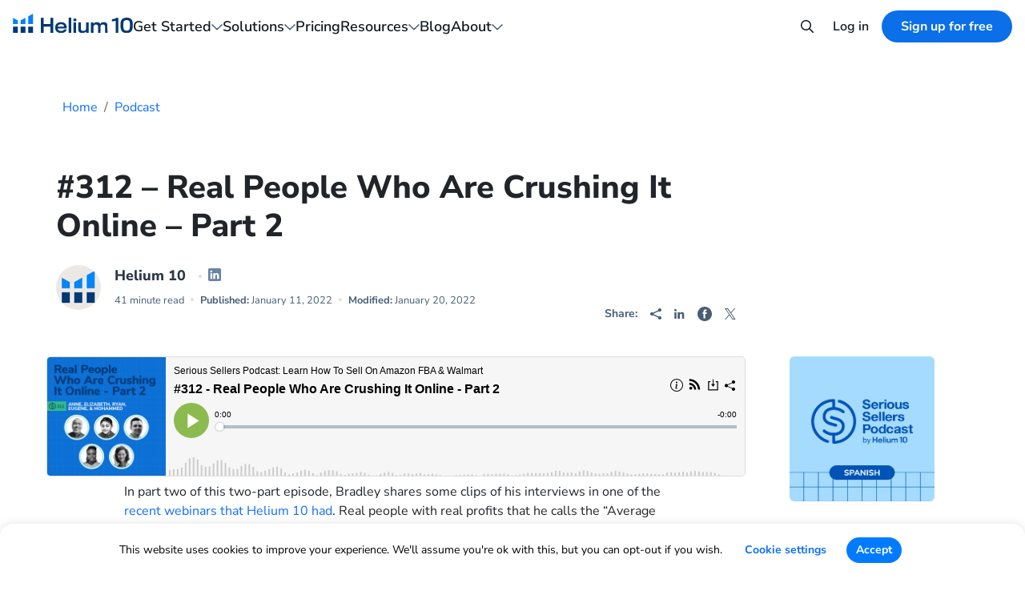

--- FILE ---
content_type: text/html; charset=UTF-8
request_url: https://www.helium10.com/podcast/amazon-seller-success-stories-pt2/
body_size: 43780
content:

<!doctype html>
<!--[if lt IE 7]><html class="no-js no-svg ie ie6 lt-ie9 lt-ie8 lt-ie7" lang="en-US"> <![endif]-->
<!--[if IE 7]><html class="no-js no-svg ie ie7 lt-ie9 lt-ie8" lang="en-US"> <![endif]-->
<!--[if IE 8]><html class="no-js no-svg ie ie8 lt-ie9" lang="en-US"> <![endif]-->
<!--[if gt IE 8]><html class="no-js no-svg" lang="en-US"> <![endif]-->
<html lang="en-US">

<head>
        <meta charset="UTF-8"/>
    <meta http-equiv="Content-Type" content="text/html; charset=UTF-8"/>
    <meta http-equiv="X-UA-Compatible" content="IE=edge">
    <meta name="viewport" content="width=device-width, initial-scale=1">
    <meta name="clarity-site-verification" content="634dc706-1260-4c67-8941-71183fbedf41"/>

    
    <link rel="apple-touch-icon" sizes="57x57" href="https://www.helium10.com/app/themes/helium10/assets/favicon/apple-icon-57x57.png">
<link rel="apple-touch-icon" sizes="60x60" href="https://www.helium10.com/app/themes/helium10/assets/favicon/apple-icon-60x60.png">
<link rel="apple-touch-icon" sizes="72x72" href="https://www.helium10.com/app/themes/helium10/assets/favicon/apple-icon-72x72.png">
<link rel="apple-touch-icon" sizes="76x76" href="https://www.helium10.com/app/themes/helium10/assets/favicon/apple-icon-76x76.png">
<link rel="apple-touch-icon" sizes="114x114" href="https://www.helium10.com/app/themes/helium10/assets/favicon/apple-icon-114x114.png">
<link rel="apple-touch-icon" sizes="120x120" href="https://www.helium10.com/app/themes/helium10/assets/favicon/apple-icon-120x120.png">
<link rel="apple-touch-icon" sizes="144x144" href="https://www.helium10.com/app/themes/helium10/assets/favicon/apple-icon-144x144.png">
<link rel="apple-touch-icon" sizes="152x152" href="https://www.helium10.com/app/themes/helium10/assets/favicon/apple-icon-152x152.png">
<link rel="apple-touch-icon" sizes="180x180" href="https://www.helium10.com/app/themes/helium10/assets/favicon/apple-icon-180x180.png">
<link rel="icon" type="image/png" sizes="192x192"  href="https://www.helium10.com/app/themes/helium10/assets/favicon/android-icon-192x192.png">
<link rel="icon" type="image/png" sizes="32x32" href="https://www.helium10.com/app/themes/helium10/assets/favicon/favicon-32x32.png">
<link rel="icon" type="image/png" sizes="96x96" href="https://www.helium10.com/app/themes/helium10/assets/favicon/favicon-96x96.png">
<link rel="icon" type="image/png" sizes="16x16" href="https://www.helium10.com/app/themes/helium10/assets/favicon/favicon-16x16.png">
<link rel="manifest" href="https://www.helium10.com/app/themes/helium10/assets/favicon/manifest.json">
<meta name="msapplication-TileColor" content="#ffffff">
<meta name="msapplication-TileImage" content="https://www.helium10.com/app/themes/helium10/assets/favicon/ms-icon-144x144.png">
<meta name="theme-color" content="#ffffff">

    <script type="text/javascript">
	window.dataLayer = window.dataLayer || [];

	function gtag() {
		dataLayer.
		push(arguments);
	}

	gtag("consent", "default", {
		ad_user_data: "denied",
		ad_personalization: "denied",
		ad_storage: "denied",
		analytics_storage: "denied",
		functionality_storage: "denied",
		personalization_storage: "denied",
		security_storage: "granted",
		wait_for_update: 500,
	});
	gtag("set", "ads_data_redaction", true);
	</script>
<script type="text/javascript"
		id="Cookiebot"
		src="https://consent.cookiebot.com/uc.js"
		data-implementation="wp"
		data-cbid="bf580144-bdc8-4206-a019-95c363a04d0c"
							async	></script>
<meta name="datadog-view-name" content="/"><meta name="datadog-ff" content="{&quot;page_id&quot;:27483}"><meta name="analytics-ab-name" content=""><meta name="analytics-page-name" content="/"><meta name='robots' content='index, follow, max-image-preview:large, max-snippet:-1, max-video-preview:-1' />
	<style>img:is([sizes="auto" i], [sizes^="auto," i]) { contain-intrinsic-size: 3000px 1500px }</style>
	
<!-- Google Tag Manager for WordPress by gtm4wp.com -->
<script data-cfasync="false" data-pagespeed-no-defer>
	var gtm4wp_datalayer_name = "dataLayer";
	var dataLayer = dataLayer || [];
</script>
<!-- End Google Tag Manager for WordPress by gtm4wp.com --><link rel='preload' href='https://www.helium10.com/app/themes/helium10/dist/fonts/nunito-sans-latin.woff2' as='font' type='font/woff2' crossorigin='anonymous'>
	<!-- This site is optimized with the Yoast SEO Premium plugin v23.7 (Yoast SEO v25.1) - https://yoast.com/wordpress/plugins/seo/ -->
	<title>#312 - Real People Who Are Crushing It Online - Part 2 | Helium 10</title>
	<meta name="description" content="In part 2, we continue on where we left off to listen to four and a half more inspiring seller stories on how they overcame obstacles to crush it on Amazon." />
	<link rel="canonical" href="https://www.helium10.com/podcast/amazon-seller-success-stories-pt2/" />
	<meta property="og:locale" content="en_US" />
	<meta property="og:type" content="article" />
	<meta property="og:title" content="#312 - Real People Who Are Crushing It Online - Part 2" />
	<meta property="og:description" content="In part 2, we continue on where we left off to listen to four and a half more inspiring seller stories on how they overcame obstacles to crush it on Amazon." />
	<meta property="og:url" content="https://www.helium10.com/podcast/amazon-seller-success-stories-pt2/" />
	<meta property="og:site_name" content="Helium 10" />
	<meta property="article:publisher" content="https://www.facebook.com/Helium10Software/" />
	<meta property="article:published_time" content="2022-01-11T12:05:00+00:00" />
	<meta property="article:modified_time" content="2022-01-20T21:52:21+00:00" />
	<meta property="og:image" content="https://www.helium10.com/app/uploads/2022/01/SSP_EP_312-1200x630-03.png" />
	<meta property="og:image:width" content="1200" />
	<meta property="og:image:height" content="630" />
	<meta property="og:image:type" content="image/png" />
	<meta name="author" content="Helium 10" />
	<meta name="twitter:card" content="summary_large_image" />
	<meta name="twitter:creator" content="@helium_10" />
	<meta name="twitter:site" content="@helium_10" />
	<meta name="twitter:label1" content="Written by" />
	<meta name="twitter:data1" content="Helium 10" />
	<meta name="twitter:label2" content="Est. reading time" />
	<meta name="twitter:data2" content="36 minutes" />
	<script type="application/ld+json" class="yoast-schema-graph">{"@context":"https://schema.org","@graph":[{"@type":"Article","@id":"https://www.helium10.com/podcast/amazon-seller-success-stories-pt2/#article","isPartOf":{"@id":"https://www.helium10.com/podcast/amazon-seller-success-stories-pt2/"},"author":{"name":"Helium 10","@id":"https://www.helium10.com/#/schema/person/c2df11f5517c17935f9e9cb51dec961c"},"headline":"#312 &#8211; Real People Who Are Crushing It Online &#8211; Part 2","datePublished":"2022-01-11T12:05:00+00:00","dateModified":"2022-01-20T21:52:21+00:00","mainEntityOfPage":{"@id":"https://www.helium10.com/podcast/amazon-seller-success-stories-pt2/"},"wordCount":8375,"commentCount":0,"publisher":{"@id":"https://www.helium10.com/#organization"},"image":{"@id":"https://www.helium10.com/podcast/amazon-seller-success-stories-pt2/#primaryimage"},"thumbnailUrl":"https://www.helium10.com/app/uploads/2022/01/SSP_EP_312-1200x630-03.png","keywords":["amazon seller stories","amazon seller tips","Selling on Amazon FBA","Serious Sellers Podcast"],"articleSection":["Serious Sellers Podcast"],"inLanguage":"en-US","potentialAction":[{"@type":"CommentAction","name":"Comment","target":["https://www.helium10.com/podcast/amazon-seller-success-stories-pt2/#respond"]}]},{"@type":"WebPage","@id":"https://www.helium10.com/podcast/amazon-seller-success-stories-pt2/","url":"https://www.helium10.com/podcast/amazon-seller-success-stories-pt2/","name":"#312 - Real People Who Are Crushing It Online - Part 2 | Helium 10","isPartOf":{"@id":"https://www.helium10.com/#website"},"primaryImageOfPage":{"@id":"https://www.helium10.com/podcast/amazon-seller-success-stories-pt2/#primaryimage"},"image":{"@id":"https://www.helium10.com/podcast/amazon-seller-success-stories-pt2/#primaryimage"},"thumbnailUrl":"https://www.helium10.com/app/uploads/2022/01/SSP_EP_312-1200x630-03.png","datePublished":"2022-01-11T12:05:00+00:00","dateModified":"2022-01-20T21:52:21+00:00","description":"In part 2, we continue on where we left off to listen to four and a half more inspiring seller stories on how they overcame obstacles to crush it on Amazon.","breadcrumb":{"@id":"https://www.helium10.com/podcast/amazon-seller-success-stories-pt2/#breadcrumb"},"inLanguage":"en-US","potentialAction":[{"@type":"ReadAction","target":["https://www.helium10.com/podcast/amazon-seller-success-stories-pt2/"]}]},{"@type":"ImageObject","inLanguage":"en-US","@id":"https://www.helium10.com/podcast/amazon-seller-success-stories-pt2/#primaryimage","url":"https://www.helium10.com/app/uploads/2022/01/SSP_EP_312-1200x630-03.png","contentUrl":"https://www.helium10.com/app/uploads/2022/01/SSP_EP_312-1200x630-03.png","width":1200,"height":630},{"@type":"BreadcrumbList","@id":"https://www.helium10.com/podcast/amazon-seller-success-stories-pt2/#breadcrumb","itemListElement":[{"@type":"ListItem","position":1,"name":"Home","item":"https://www.helium10.com/"},{"@type":"ListItem","position":2,"name":"Podcast","item":"/category/podcast/"},{"@type":"ListItem","position":3,"name":"#312 &#8211; Real People Who Are Crushing It Online &#8211; Part 2"}]},{"@type":"WebSite","@id":"https://www.helium10.com/#website","url":"https://www.helium10.com/","name":"Helium 10","description":"","publisher":{"@id":"https://www.helium10.com/#organization"},"potentialAction":[{"@type":"SearchAction","target":{"@type":"EntryPoint","urlTemplate":"https://www.helium10.com/?s={search_term_string}"},"query-input":{"@type":"PropertyValueSpecification","valueRequired":true,"valueName":"search_term_string"}}],"inLanguage":"en-US"},{"@type":"Organization","@id":"https://www.helium10.com/#organization","name":"Helium 10","alternateName":"Helium10","url":"https://www.helium10.com/","logo":{"@type":"ImageObject","inLanguage":"en-US","@id":"https://www.helium10.com/#/schema/logo/image/","url":"https://www.helium10.com/app/uploads/2024/10/H10-Logo-1.png","contentUrl":"https://www.helium10.com/app/uploads/2024/10/H10-Logo-1.png","width":320,"height":132,"caption":"Helium 10"},"image":{"@id":"https://www.helium10.com/#/schema/logo/image/"},"sameAs":["https://www.facebook.com/Helium10Software/","https://x.com/helium_10","https://www.instagram.com/helium10software/","https://www.linkedin.com/company/helium10/","https://www.pinterest.com/helium10/","https://www.youtube.com/channel/UCpBvckYg2UXArcfzRcjpPjw"],"description":"Helium10 provides software solutions for Amazon sellers, including tools for product research, keyword research, listing optimization, and more.","foundingDate":"2016-01-01","numberOfEmployees":{"@type":"QuantitativeValue","minValue":"51","maxValue":"200"}},{"@type":"Person","@id":"https://www.helium10.com/#/schema/person/c2df11f5517c17935f9e9cb51dec961c","name":"Helium 10","image":{"@type":"ImageObject","inLanguage":"en-US","@id":"https://www.helium10.com/#/schema/person/image/","url":"https://secure.gravatar.com/avatar/ddfb5f22f6149efa726ed45b9a5d827bf3508ffdd2d55a3d4f9783319bf8aea8?s=96&d=mm&r=g","contentUrl":"https://secure.gravatar.com/avatar/ddfb5f22f6149efa726ed45b9a5d827bf3508ffdd2d55a3d4f9783319bf8aea8?s=96&d=mm&r=g","caption":"Helium 10"},"description":"The Helium 10 Software Suite will allow you to gain an unfair advantage over your competitors as it was designed and battle-tested by Amazon's top sellers. So if you want more sales, more time, lower PPC costs, and if you want to discover hidden keywords your competitors don’t use then start using Helium 10 -- the same tools top Amazon sellers use on a daily basis.","sameAs":["https://www.helium10.com","https://www.linkedin.com/company/helium10"],"url":"https://www.helium10.com/author/h10_blogeditor/"}]}</script>
	<!-- / Yoast SEO Premium plugin. -->


<link rel='dns-prefetch' href='//www.helium10.com' />
<link rel='dns-prefetch' href='//cdn.helium10.com' />
<link rel='dns-prefetch' href='//code.jquery.com' />
<link rel="alternate" type="application/rss+xml" title="Helium 10 &raquo; Feed" href="https://www.helium10.com/feed/" />
<link rel="alternate" type="application/rss+xml" title="Helium 10 &raquo; Comments Feed" href="https://www.helium10.com/comments/feed/" />
<link rel="alternate" type="application/rss+xml" title="Helium 10 &raquo; #312 &#8211; Real People Who Are Crushing It Online &#8211; Part 2 Comments Feed" href="https://www.helium10.com/podcast/amazon-seller-success-stories-pt2/feed/" />
<link rel='stylesheet' id='wp-block-library-css' href='https://www.helium10.com/wp/wp-includes/css/dist/block-library/style.min.css?ver=6.8.1' type='text/css' media='all' />
<style id='classic-theme-styles-inline-css' type='text/css'>
/*! This file is auto-generated */
.wp-block-button__link{color:#fff;background-color:#32373c;border-radius:9999px;box-shadow:none;text-decoration:none;padding:calc(.667em + 2px) calc(1.333em + 2px);font-size:1.125em}.wp-block-file__button{background:#32373c;color:#fff;text-decoration:none}
</style>
<style id='global-styles-inline-css' type='text/css'>
:root{--wp--preset--aspect-ratio--square: 1;--wp--preset--aspect-ratio--4-3: 4/3;--wp--preset--aspect-ratio--3-4: 3/4;--wp--preset--aspect-ratio--3-2: 3/2;--wp--preset--aspect-ratio--2-3: 2/3;--wp--preset--aspect-ratio--16-9: 16/9;--wp--preset--aspect-ratio--9-16: 9/16;--wp--preset--color--black: #000000;--wp--preset--color--cyan-bluish-gray: #abb8c3;--wp--preset--color--white: #ffffff;--wp--preset--color--pale-pink: #f78da7;--wp--preset--color--vivid-red: #cf2e2e;--wp--preset--color--luminous-vivid-orange: #ff6900;--wp--preset--color--luminous-vivid-amber: #fcb900;--wp--preset--color--light-green-cyan: #7bdcb5;--wp--preset--color--vivid-green-cyan: #00d084;--wp--preset--color--pale-cyan-blue: #8ed1fc;--wp--preset--color--vivid-cyan-blue: #0693e3;--wp--preset--color--vivid-purple: #9b51e0;--wp--preset--gradient--vivid-cyan-blue-to-vivid-purple: linear-gradient(135deg,rgba(6,147,227,1) 0%,rgb(155,81,224) 100%);--wp--preset--gradient--light-green-cyan-to-vivid-green-cyan: linear-gradient(135deg,rgb(122,220,180) 0%,rgb(0,208,130) 100%);--wp--preset--gradient--luminous-vivid-amber-to-luminous-vivid-orange: linear-gradient(135deg,rgba(252,185,0,1) 0%,rgba(255,105,0,1) 100%);--wp--preset--gradient--luminous-vivid-orange-to-vivid-red: linear-gradient(135deg,rgba(255,105,0,1) 0%,rgb(207,46,46) 100%);--wp--preset--gradient--very-light-gray-to-cyan-bluish-gray: linear-gradient(135deg,rgb(238,238,238) 0%,rgb(169,184,195) 100%);--wp--preset--gradient--cool-to-warm-spectrum: linear-gradient(135deg,rgb(74,234,220) 0%,rgb(151,120,209) 20%,rgb(207,42,186) 40%,rgb(238,44,130) 60%,rgb(251,105,98) 80%,rgb(254,248,76) 100%);--wp--preset--gradient--blush-light-purple: linear-gradient(135deg,rgb(255,206,236) 0%,rgb(152,150,240) 100%);--wp--preset--gradient--blush-bordeaux: linear-gradient(135deg,rgb(254,205,165) 0%,rgb(254,45,45) 50%,rgb(107,0,62) 100%);--wp--preset--gradient--luminous-dusk: linear-gradient(135deg,rgb(255,203,112) 0%,rgb(199,81,192) 50%,rgb(65,88,208) 100%);--wp--preset--gradient--pale-ocean: linear-gradient(135deg,rgb(255,245,203) 0%,rgb(182,227,212) 50%,rgb(51,167,181) 100%);--wp--preset--gradient--electric-grass: linear-gradient(135deg,rgb(202,248,128) 0%,rgb(113,206,126) 100%);--wp--preset--gradient--midnight: linear-gradient(135deg,rgb(2,3,129) 0%,rgb(40,116,252) 100%);--wp--preset--font-size--small: 13px;--wp--preset--font-size--medium: 20px;--wp--preset--font-size--large: 36px;--wp--preset--font-size--x-large: 42px;--wp--preset--spacing--20: 0.44rem;--wp--preset--spacing--30: 0.67rem;--wp--preset--spacing--40: 1rem;--wp--preset--spacing--50: 1.5rem;--wp--preset--spacing--60: 2.25rem;--wp--preset--spacing--70: 3.38rem;--wp--preset--spacing--80: 5.06rem;--wp--preset--shadow--natural: 6px 6px 9px rgba(0, 0, 0, 0.2);--wp--preset--shadow--deep: 12px 12px 50px rgba(0, 0, 0, 0.4);--wp--preset--shadow--sharp: 6px 6px 0px rgba(0, 0, 0, 0.2);--wp--preset--shadow--outlined: 6px 6px 0px -3px rgba(255, 255, 255, 1), 6px 6px rgba(0, 0, 0, 1);--wp--preset--shadow--crisp: 6px 6px 0px rgba(0, 0, 0, 1);}:where(.is-layout-flex){gap: 0.5em;}:where(.is-layout-grid){gap: 0.5em;}body .is-layout-flex{display: flex;}.is-layout-flex{flex-wrap: wrap;align-items: center;}.is-layout-flex > :is(*, div){margin: 0;}body .is-layout-grid{display: grid;}.is-layout-grid > :is(*, div){margin: 0;}:where(.wp-block-columns.is-layout-flex){gap: 2em;}:where(.wp-block-columns.is-layout-grid){gap: 2em;}:where(.wp-block-post-template.is-layout-flex){gap: 1.25em;}:where(.wp-block-post-template.is-layout-grid){gap: 1.25em;}.has-black-color{color: var(--wp--preset--color--black) !important;}.has-cyan-bluish-gray-color{color: var(--wp--preset--color--cyan-bluish-gray) !important;}.has-white-color{color: var(--wp--preset--color--white) !important;}.has-pale-pink-color{color: var(--wp--preset--color--pale-pink) !important;}.has-vivid-red-color{color: var(--wp--preset--color--vivid-red) !important;}.has-luminous-vivid-orange-color{color: var(--wp--preset--color--luminous-vivid-orange) !important;}.has-luminous-vivid-amber-color{color: var(--wp--preset--color--luminous-vivid-amber) !important;}.has-light-green-cyan-color{color: var(--wp--preset--color--light-green-cyan) !important;}.has-vivid-green-cyan-color{color: var(--wp--preset--color--vivid-green-cyan) !important;}.has-pale-cyan-blue-color{color: var(--wp--preset--color--pale-cyan-blue) !important;}.has-vivid-cyan-blue-color{color: var(--wp--preset--color--vivid-cyan-blue) !important;}.has-vivid-purple-color{color: var(--wp--preset--color--vivid-purple) !important;}.has-black-background-color{background-color: var(--wp--preset--color--black) !important;}.has-cyan-bluish-gray-background-color{background-color: var(--wp--preset--color--cyan-bluish-gray) !important;}.has-white-background-color{background-color: var(--wp--preset--color--white) !important;}.has-pale-pink-background-color{background-color: var(--wp--preset--color--pale-pink) !important;}.has-vivid-red-background-color{background-color: var(--wp--preset--color--vivid-red) !important;}.has-luminous-vivid-orange-background-color{background-color: var(--wp--preset--color--luminous-vivid-orange) !important;}.has-luminous-vivid-amber-background-color{background-color: var(--wp--preset--color--luminous-vivid-amber) !important;}.has-light-green-cyan-background-color{background-color: var(--wp--preset--color--light-green-cyan) !important;}.has-vivid-green-cyan-background-color{background-color: var(--wp--preset--color--vivid-green-cyan) !important;}.has-pale-cyan-blue-background-color{background-color: var(--wp--preset--color--pale-cyan-blue) !important;}.has-vivid-cyan-blue-background-color{background-color: var(--wp--preset--color--vivid-cyan-blue) !important;}.has-vivid-purple-background-color{background-color: var(--wp--preset--color--vivid-purple) !important;}.has-black-border-color{border-color: var(--wp--preset--color--black) !important;}.has-cyan-bluish-gray-border-color{border-color: var(--wp--preset--color--cyan-bluish-gray) !important;}.has-white-border-color{border-color: var(--wp--preset--color--white) !important;}.has-pale-pink-border-color{border-color: var(--wp--preset--color--pale-pink) !important;}.has-vivid-red-border-color{border-color: var(--wp--preset--color--vivid-red) !important;}.has-luminous-vivid-orange-border-color{border-color: var(--wp--preset--color--luminous-vivid-orange) !important;}.has-luminous-vivid-amber-border-color{border-color: var(--wp--preset--color--luminous-vivid-amber) !important;}.has-light-green-cyan-border-color{border-color: var(--wp--preset--color--light-green-cyan) !important;}.has-vivid-green-cyan-border-color{border-color: var(--wp--preset--color--vivid-green-cyan) !important;}.has-pale-cyan-blue-border-color{border-color: var(--wp--preset--color--pale-cyan-blue) !important;}.has-vivid-cyan-blue-border-color{border-color: var(--wp--preset--color--vivid-cyan-blue) !important;}.has-vivid-purple-border-color{border-color: var(--wp--preset--color--vivid-purple) !important;}.has-vivid-cyan-blue-to-vivid-purple-gradient-background{background: var(--wp--preset--gradient--vivid-cyan-blue-to-vivid-purple) !important;}.has-light-green-cyan-to-vivid-green-cyan-gradient-background{background: var(--wp--preset--gradient--light-green-cyan-to-vivid-green-cyan) !important;}.has-luminous-vivid-amber-to-luminous-vivid-orange-gradient-background{background: var(--wp--preset--gradient--luminous-vivid-amber-to-luminous-vivid-orange) !important;}.has-luminous-vivid-orange-to-vivid-red-gradient-background{background: var(--wp--preset--gradient--luminous-vivid-orange-to-vivid-red) !important;}.has-very-light-gray-to-cyan-bluish-gray-gradient-background{background: var(--wp--preset--gradient--very-light-gray-to-cyan-bluish-gray) !important;}.has-cool-to-warm-spectrum-gradient-background{background: var(--wp--preset--gradient--cool-to-warm-spectrum) !important;}.has-blush-light-purple-gradient-background{background: var(--wp--preset--gradient--blush-light-purple) !important;}.has-blush-bordeaux-gradient-background{background: var(--wp--preset--gradient--blush-bordeaux) !important;}.has-luminous-dusk-gradient-background{background: var(--wp--preset--gradient--luminous-dusk) !important;}.has-pale-ocean-gradient-background{background: var(--wp--preset--gradient--pale-ocean) !important;}.has-electric-grass-gradient-background{background: var(--wp--preset--gradient--electric-grass) !important;}.has-midnight-gradient-background{background: var(--wp--preset--gradient--midnight) !important;}.has-small-font-size{font-size: var(--wp--preset--font-size--small) !important;}.has-medium-font-size{font-size: var(--wp--preset--font-size--medium) !important;}.has-large-font-size{font-size: var(--wp--preset--font-size--large) !important;}.has-x-large-font-size{font-size: var(--wp--preset--font-size--x-large) !important;}
:where(.wp-block-post-template.is-layout-flex){gap: 1.25em;}:where(.wp-block-post-template.is-layout-grid){gap: 1.25em;}
:where(.wp-block-columns.is-layout-flex){gap: 2em;}:where(.wp-block-columns.is-layout-grid){gap: 2em;}
:root :where(.wp-block-pullquote){font-size: 1.5em;line-height: 1.6;}
</style>
<link rel='stylesheet' id='fvp-frontend-css' href='https://www.helium10.com/app/plugins/featured-video-plus/styles/frontend.css?ver=2.3.3' type='text/css' media='all' />
<link rel='stylesheet' id='gn-frontend-gnfollow-style-css' href='https://www.helium10.com/app/plugins/gn-publisher/assets/css/gn-frontend-gnfollow.min.css?ver=1.5.22' type='text/css' media='all' />
<link rel='stylesheet' id='theme-style-css' href='https://www.helium10.com/app/themes/helium10/dist/css/theme-styles.min.css?ver=1768314291' type='text/css' media='all' />
<link rel='stylesheet' id='single-style-css' href='https://www.helium10.com/app/themes/helium10/dist/css/single-styles.min.css?ver=1768314291' type='text/css' media='all' />
<link rel='stylesheet' id='swiper-bundle-css' href='https://www.helium10.com/app/themes/helium10/dist/css/swiper-styles.min.css?ver=1768314291' type='text/css' media='all' />
<link rel='stylesheet' id='block-slider-hero-css' href='https://www.helium10.com/app/themes/helium10/dist/css/blocks/slider-hero.min.css?ver=1768314291' type='text/css' media='all' />
<link rel='stylesheet' id='block-blog-subscription-css' href='https://www.helium10.com/app/themes/helium10/dist/css/blocks/blog-subscription.min.css?ver=1768314291' type='text/css' media='all' />
<link rel='stylesheet' id='block-light-blue-cta-css' href='https://www.helium10.com/app/themes/helium10/dist/css/blocks/light-blue-cta.min.css?ver=1768314291' type='text/css' media='all' />
<script type="text/javascript" src="https://code.jquery.com/jquery-3.7.1.min.js" id="jquery-js" data-wp-strategy="defer"></script>
<script type="text/javascript" id="fvp-frontend-js-extra">
/* <![CDATA[ */
var fvpdata = {"ajaxurl":"https:\/\/www.helium10.com\/wp\/wp-admin\/admin-ajax.php","nonce":"eae1e8ac57","fitvids":"","dynamic":"","overlay":"","opacity":"0.75","color":"b","width":"840"};
/* ]]> */
</script>
<script type="text/javascript" src="https://www.helium10.com/app/plugins/featured-video-plus/js/frontend.min.js?ver=2.3.3" id="fvp-frontend-js"></script>
<link rel="https://api.w.org/" href="https://www.helium10.com/wp-json/" /><link rel="alternate" title="JSON" type="application/json" href="https://www.helium10.com/wp-json/wp/v2/posts/27483" /><link rel="EditURI" type="application/rsd+xml" title="RSD" href="https://www.helium10.com/wp/xmlrpc.php?rsd" />
<meta name="generator" content="WordPress 6.8.1" />
<link rel='shortlink' href='https://www.helium10.com/?p=27483' />
<link rel="alternate" title="oEmbed (JSON)" type="application/json+oembed" href="https://www.helium10.com/wp-json/oembed/1.0/embed?url=https%3A%2F%2Fwww.helium10.com%2Fpodcast%2Famazon-seller-success-stories-pt2%2F" />
<link rel="alternate" title="oEmbed (XML)" type="text/xml+oembed" href="https://www.helium10.com/wp-json/oembed/1.0/embed?url=https%3A%2F%2Fwww.helium10.com%2Fpodcast%2Famazon-seller-success-stories-pt2%2F&#038;format=xml" />
<!-- Schema optimized by Schema Pro --><script type="application/ld+json">{"@context":"https://schema.org","@type":"Article","mainEntityOfPage":{"@type":"WebPage","@id":"https://www.helium10.com/podcast/amazon-seller-success-stories-pt2/"},"headline":"#312 - Real People Who Are Crushing It Online - Part 2","image":{"@type":"ImageObject","url":"https://www.helium10.com/app/uploads/2022/01/SSP_EP_312-1200x630-03.png","width":1200,"height":630},"datePublished":"2022-01-20T13:52:21","dateModified":"2022-01-20T13:52:21","author":{"@type":"Person","name":"Helium 10","url":"https://www.helium10.com/author/h10_blogeditor"},"publisher":{"@type":"Organization","name":"Helium 10","logo":{"@type":"ImageObject","url":"https://www.helium10.com/app/uploads/2020/05/Helium-10-Logo-New-177x60.png"}},"description":null}</script><!-- / Schema optimized by Schema Pro --><!-- breadcrumb Schema optimized by Schema Pro --><script type="application/ld+json">{"@context":"https:\/\/schema.org","@type":"BreadcrumbList","itemListElement":[{"@type":"ListItem","position":1,"item":{"@id":"https:\/\/www.helium10.com\/","name":"Home"}},{"@type":"ListItem","position":2,"item":{"@id":"https:\/\/www.helium10.com\/category\/podcast\/","name":"Serious Sellers Podcast"}},{"@type":"ListItem","position":3,"item":{"@id":"https:\/\/www.helium10.com\/podcast\/amazon-seller-success-stories-pt2\/","name":"#312 &#8211; Real People Who Are Crushing It Online &#8211; Part 2"}}]}</script><!-- / breadcrumb Schema optimized by Schema Pro -->
<!-- Google Tag Manager for WordPress by gtm4wp.com -->
<!-- GTM Container placement set to manual -->
<script data-cfasync="false" data-pagespeed-no-defer>
	var dataLayer_content = {"pagePostType":"post","pagePostType2":"single-post","pageCategory":["podcast"],"pageAttributes":["amazon-seller-stories","amazon-seller-tips","selling-on-amazon-fba","serious-sellers-podcast"],"pagePostAuthor":"Helium 10","pagePostDate":"January 11, 2022","pagePostDateYear":2022,"pagePostDateMonth":1,"pagePostDateDay":11,"pagePostDateDayName":"Tuesday","pagePostDateHour":4,"pagePostDateMinute":5,"pagePostDateIso":"2022-01-11T04:05:00-08:00","pagePostDateUnix":1641873900};
	dataLayer.push( dataLayer_content );
</script>
<script data-cfasync="false" data-pagespeed-no-defer>
(function(w,d,s,l,i){w[l]=w[l]||[];w[l].push({'gtm.start':
new Date().getTime(),event:'gtm.js'});var f=d.getElementsByTagName(s)[0],
j=d.createElement(s),dl=l!='dataLayer'?'&l='+l:'';j.async=true;j.src=
'//www.googletagmanager.com/gtm.js?id='+i+dl;f.parentNode.insertBefore(j,f);
})(window,document,'script','dataLayer','GTM-53QJS8D');
</script>
<!-- End Google Tag Manager for WordPress by gtm4wp.com -->
<script type="application/json" id="weglot-data">{"website":"https:\/\/www.helium10.com\/","uid":"19a4570929","project_slug":"helium-10","language_from":"en","language_from_custom_flag":null,"language_from_custom_name":null,"excluded_paths":[{"type":"MATCH_REGEX","value":"^(?!\\\/$|\\\/pricing\\\/$|\\\/tools\\\/|\\\/get-started\\\/|\\\/freedom-ticket\\\/|\\\/category\\\/podcast\\\/$|\\\/webinars\\\/$|\\\/academy\\\/$|\\\/project-x\\\/$|\\\/project-w\\\/$|\\\/enterprise\\\/|\\\/elevate\\\/$|\\\/tariff-strategy-center\\\/$|\\\/ads-academy\\\/).*","language_button_displayed":false,"exclusion_behavior":"NOT_TRANSLATED","excluded_languages":[],"regex":"^(?!\\\/$|\\\/pricing\\\/$|\\\/tools\\\/|\\\/get-started\\\/|\\\/freedom-ticket\\\/|\\\/category\\\/podcast\\\/$|\\\/webinars\\\/$|\\\/academy\\\/$|\\\/project-x\\\/$|\\\/project-w\\\/$|\\\/enterprise\\\/|\\\/elevate\\\/$|\\\/tariff-strategy-center\\\/$|\\\/ads-academy\\\/).*"},{"type":"MATCH_REGEX","value":"^\/de\/blog\/?$","language_button_displayed":false,"exclusion_behavior":"NOT_TRANSLATED","excluded_languages":[],"regex":"^\/de\/blog\/?$"},{"type":"IS_EXACTLY","value":"\/blog","language_button_displayed":false,"exclusion_behavior":"REDIRECT","excluded_languages":[],"regex":"^\/blog$"}],"excluded_blocks":[],"custom_settings":{"button_style":{"is_dropdown":true,"with_flags":true,"flag_type":"rectangle_mat","with_name":true,"full_name":true,"custom_css":""},"wp_user_version":"4.2.9","translate_email":false,"translate_search":false,"translate_amp":false,"switchers":[{"style":{"with_name":false,"with_flags":false,"full_name":true,"is_dropdown":false,"invert_flags":false,"flag_type":"rectangle_mat","size_scale":1},"opts":{"open_hover":false,"close_outside_click":false,"is_responsive":false,"display_device":"mobile","pixel_cutoff":768},"colors":[],"location":[],"template":{"name":"default","hash":"abe1264f737bb024a48246e2c16d15d88adf3e28"}}]},"pending_translation_enabled":false,"curl_ssl_check_enabled":true,"custom_css":null,"languages":[{"language_to":"de","custom_code":null,"custom_name":null,"custom_local_name":null,"provider":null,"enabled":true,"automatic_translation_enabled":true,"deleted_at":null,"connect_host_destination":null,"custom_flag":null},{"language_to":"es","custom_code":null,"custom_name":null,"custom_local_name":null,"provider":null,"enabled":true,"automatic_translation_enabled":true,"deleted_at":null,"connect_host_destination":null,"custom_flag":null},{"language_to":"ja","custom_code":null,"custom_name":null,"custom_local_name":null,"provider":null,"enabled":true,"automatic_translation_enabled":true,"deleted_at":null,"connect_host_destination":null,"custom_flag":null}],"organization_slug":"w-35e9f3ff52","api_domain":"cdn-api-weglot.com","current_language":"en","switcher_links":{"en":"https:\/\/www.helium10.com\/podcast\/amazon-seller-success-stories-pt2\/","de":"https:\/\/www.helium10.com\/de\/podcast\/amazon-seller-success-stories-pt2\/","es":"https:\/\/www.helium10.com\/es\/podcast\/amazon-seller-success-stories-pt2\/","ja":"https:\/\/www.helium10.com\/ja\/podcast\/amazon-seller-success-stories-pt2\/"},"original_path":"\/podcast\/amazon-seller-success-stories-pt2\/"}</script>
        <link rel="preconnect" href="https://www.youtube.com">
        <link rel="preconnect" href="https://s.ytimg.com">
        <link rel="preconnect" href="https://i.ytimg.com">
        		<style>
			.algolia-search-highlight {
				background-color: #fffbcc;
				border-radius: 2px;
				font-style: normal;
			}
		</style>
					<style id="wpsp-style-frontend"></style>
					<style type="text/css" id="wp-custom-css">
			.blog-banner .bb-slide.complete{margin-top:20px !important; height: 520px !important; background-position:center !important;}
.blog-content ul{list-style-position:inside;}
.blog-content li{list-style-type: square; margin-left:70px;}
.single-post .large-heading{    font-size: 38px !important; line-height:45px !important; }
.single-post .col-lg-9{    -ms-flex: 0 0 100%; flex: 0 0 100%; max-width: 100%;}
.comment-respond label{width:100% !important;}
.commentlist li{list-style:none !important;}
.commentlist .comment-metadata time{font-size:14px !important;}
.blog-content .comment-content p {margin-bottom: 10px !important; margin-top: 0 !important;}
.commentlist .blog-content li{ margin-left: 0 !important;}
.comment-body footer{padding: 20px 0;}


@media screen and (max-width: 890px) {
 
.blog-banner .bb-slide.complete{ height: 300px !important; }
.single-post .large-heading{    font-size: 30px !important;}
 
}

@media screen and (max-width: 790px) {
 
.blog-banner .bb-slide.complete{height: 200px !important;}
.single-post .large-heading{    font-size: 28px !important;}
 
}

.section-top {
	padding-top: 4rem;
	max-width: 752px;
	margin: 0 auto 16px;
}
.benefits-container .btn-arrow {
	text-align: left;
}
@media(max-width: 767px) {
	.benefits-container .btn-arrow {
		text-align: left;
		max-width: 320px;
	}
	.benefits-container .btn-arrow:last-of-type {
		max-width: 220px;
	}
	.page-id-50399 h1 {
		padding: 0 20px !important;
	}
}
@media(max-width: 572px) {
	.benefits-row .row.benefits {
		padding-top:80px;
	}
}

.wistia_embed {
    max-width: 100%;
}

.KEYWORD-RESEARCH .PPC-AUDIT--text .above-title {
	font-size: 14px;
}

.KEYWORD-RESEARCH .PPC-AUDIT--text .subtitle-text {
	font-size: 18px;
}

#keyword-research-result div {
    word-wrap: break-word;
}

.home-hero__bottom-cta a {
	min-width: unset;
}

.page-template-midmarket-page .breadcrumb-section {
	padding-top: 1.75rem;
}

body.blog .TWO-CTA.section {
	padding-bottom: 0 !important;
}

@media (max-width: 767.98px) {
    .YT-SHORTS__item {
        margin-bottom: 0 !important;
    }
}

.cp_style_53189 .cp-popup-content,
.cp_style_56192 .cp-popup-content,
.cp_style_56776 .cp-popup-content {
	top: 100px !important;
}

.enterprise_nav__sub_menu__featured_item__annotation {
	color: #003873;
}

.page-id-54138 .breadcrumb-section {
	display: none;
}

.weglot-container { display: none; }

.get-started-bfcm {
	margin-top: 2px;
}

/* February promo START */
.blog-post .blog-sidebar__video .play-video {
	width: 26px;
  height: 26px;
}

.home-hero__bottom-cta a {
	width: fit-content;
}
/* February promo END */


		</style>
		
<!-- H10 Block CTA Coupon Debug: coupon=, blocks= --></head>

<body class="wp-singular post-template-default single single-post postid-27483 single-format-standard wp-embed-responsive wp-theme-helium10 custom-padding wp-schema-pro-2.9.0" id="body">
    
<!-- GTM Container placement set to manual -->
<!-- Google Tag Manager (noscript) -->
				<noscript><iframe src="https://www.googletagmanager.com/ns.html?id=GTM-53QJS8D" height="0" width="0" style="display:none;visibility:hidden" aria-hidden="true"></iframe></noscript>
<!-- End Google Tag Manager (noscript) -->
    

<header class="header sticky" id="helium10-header-v1">
    <div class="helium10-header-internal-placeholder" data-is-active="false"></div>

    
    <div class="helium10-header-container">
        <nav class="helium10-header-navigation">
            <div class="helium10-header-nav-left">
                <a class="navbar-brand" href="https://www.helium10.com">
                    <img src="https://www.helium10.com/app/themes/helium10/assets/img/logos/logo-blue-duotone.svg" alt="Helium 10" loading="eager" fetchpriority="high" decoding="async" width="150" height="25">                </a>
            </div>

            <div class="helium10-header-nav-center">
                <ul id="menu-alternative-menu" class="helium10-header-nav-list"><li  class="solutions menu-item menu-item-type-post_type menu-item-object-page menu-item-has-children has-child header-nav__top-item"><span href="#" data-toggle="dropdown" aria-expanded="false" class="header-nav__top-text">Get Started</span><div class="header-nav__submenu-wrapper solutions"> <div class="submenu-offset"></div> <div class="header-nav__submenu_inner"><div class="header-nav__submenu">
<ul class="header-nav__list">
	<li  class="back-menu auto-back-menu header-nav__item"><span class="header-nav__link">Back</span></li>
	<li  class="main-button menu-item menu-item-type-custom menu-item-object-custom self-menu red-divider header-nav__item"><a href="/get-started/" class="header-nav__link">Get Started</a></li>
<li class="header-nav__divider mobile-only-divider"></li>
	<li  class="menu-item menu-item-type-post_type menu-item-object-page menu-item-has-children has-child header-nav__item" data-tab="menu_tab-2"><a href="https://www.helium10.com/get-started/business-type/" class="header-nav__link with-child">Choose a Business Type<span class="after"></span></a>
	<ul class="header-nav-tab__list">
		<li  class="back-menu auto-back-menu header-nav-tab__item"><span class="header-nav-tab__text">Back</span></li>
		<li  class="menu-item menu-item-type-post_type menu-item-object-page menu-item-has-children self-menu auto-duplicate-link red-divider header-nav-tab__item"><a href="https://www.helium10.com/get-started/business-type/" class="header-nav-tab__link"><span class="header-nav-tab__text">Choose a Business Type</span></a></li>
<li class="header-nav__divider mobile-only-divider"></li>
		<li  class="menu-item menu-item-type-post_type menu-item-object-page header-nav-tab__item"><a href="https://www.helium10.com/get-started/business-type/new-sellers/" class="header-nav-tab__link"><span class="header-nav-tab__text">New Sellers &#038; Beginners<small>Exploring or Just Getting Started</small></span></a></li>
		<li  class="menu-item menu-item-type-post_type menu-item-object-page header-nav-tab__item"><a href="https://www.helium10.com/get-started/business-type/sellers/" class="header-nav-tab__link"><span class="header-nav-tab__text">Advanced Sellers<small>Actively Selling &#038; Scaling</small></span></a></li>
		<li  class="menu-item menu-item-type-post_type menu-item-object-page header-nav-tab__item"><a href="https://www.helium10.com/get-started/business-type/brands/" class="header-nav-tab__link"><span class="header-nav-tab__text">Brands<small>Enterprise Businesses</small></span></a></li>
		<li  class="menu-item menu-item-type-post_type menu-item-object-page header-nav-tab__item"><a href="https://www.helium10.com/get-started/business-type/agencies/" class="header-nav-tab__link"><span class="header-nav-tab__text">Agencies<small>Brand Marketing Firms</small></span></a></li>
		<li  class="menu-item menu-item-type-post_type menu-item-object-page header-nav-tab__item"><a href="https://www.helium10.com/get-started/business-type/influencers/" class="header-nav-tab__link"><span class="header-nav-tab__text">Social Media Influencers <small>Earn Commission with Product Reviews</small></span></a></li>
</ul></li>
	<li  class="menu-item menu-item-type-post_type menu-item-object-page menu-item-has-children has-child header-nav__item" data-tab="menu_tab-3"><a href="https://www.helium10.com/get-started/marketplaces/" class="header-nav__link with-child">Choose a Marketplace<span class="after"></span></a>
	<ul class="header-nav-tab__list">
		<li  class="back-menu auto-back-menu header-nav-tab__item"><span class="header-nav-tab__text">Back</span></li>
		<li  class="menu-item menu-item-type-post_type menu-item-object-page menu-item-has-children self-menu auto-duplicate-link red-divider header-nav-tab__item"><a href="https://www.helium10.com/get-started/marketplaces/" class="header-nav-tab__link"><span class="header-nav-tab__text">Choose a Marketplace</span></a></li>
<li class="header-nav__divider mobile-only-divider"></li>
		<li  class="menu-item menu-item-type-post_type menu-item-object-page header-nav-tab__item"><a href="https://www.helium10.com/get-started/marketplaces/amazon/" class="header-nav-tab__link"><span class="header-nav-tab__text">Sell on Amazon<small>FBA &#038; FBM</small></span></a></li>
		<li  class="menu-item menu-item-type-post_type menu-item-object-page header-nav-tab__item"><a href="https://www.helium10.com/get-started/marketplaces/walmart/" class="header-nav-tab__link"><span class="header-nav-tab__text">Sell on Walmart<small>Build your next revenue stream on Walmart</small></span></a></li>
		<li  class="menu-item menu-item-type-post_type menu-item-object-page header-nav-tab__item"><a href="https://www.helium10.com/get-started/marketplaces/tiktok/" class="header-nav-tab__link"><span class="header-nav-tab__text">Sell on TikTok<small>Expand to sell on TikTok</small></span></a></li>
</ul></li>
</ul><div class="header-nav-tab-content"></div></div></div></li>
<li  class="tools menu-item menu-item-type-post_type menu-item-object-page menu-item-has-children has-child header-nav__top-item"><span href="#" data-toggle="dropdown" aria-expanded="false" class="header-nav__top-text">Solutions</span><div class="header-nav__submenu-wrapper tools"> <div class="submenu-offset"></div> <div class="header-nav__submenu_inner"><div class="header-nav__submenu">
<ul class="header-nav__list">
	<li  class="back-menu auto-back-menu header-nav__item"><span class="header-nav__link">Back</span></li>
	<li  class="main-button menu-item menu-item-type-custom menu-item-object-custom self-menu red-divider header-nav__item"><a href="/tools/" class="header-nav__link">Learn about Tools</a></li>
<li class="header-nav__divider mobile-only-divider"></li>
	<li  class="menu-item menu-item-type-custom menu-item-object-custom menu-item-has-children has-child header-nav__item" data-tab="menu_tab-6"><a href="/tools/product-research/" class="header-nav__link with-child">Explore Product Research Tools<span class="after"></span></a>
	<ul class="header-nav-tab__list">
		<li  class="back-menu auto-back-menu header-nav-tab__item"><span class="header-nav-tab__text">Back</span></li>
		<li  class="menu-item menu-item-type-custom menu-item-object-custom menu-item-has-children self-menu auto-duplicate-link red-divider header-nav-tab__item"><a href="/tools/product-research/" class="header-nav-tab__link"><span class="header-nav-tab__text">Explore Product Research Tools</span></a></li>
<li class="header-nav__divider mobile-only-divider"></li>
		<li  class="menu-item menu-item-type-custom menu-item-object-custom header-nav-tab__item"><a href="/tools/product-research/chrome-extension/" class="header-nav-tab__link"><span class="header-nav-tab__text">Analyze Product Viability<small>Chrome Extension</small></span></a></li>
		<li  class="menu-item menu-item-type-custom menu-item-object-custom header-nav-tab__item"><a href="/tools/product-research/black-box/" class="header-nav-tab__link"><span class="header-nav-tab__text">Discover Profitable Products<small>Black Box</small></span></a></li>
		<li  class="menu-item menu-item-type-custom menu-item-object-custom header-nav-tab__item"><a href="/tools/product-research/xray/" class="header-nav-tab__link"><span class="header-nav-tab__text">Analyze Competitor Products<small>Xray</small></span></a></li>
		<li  class="menu-item menu-item-type-post_type menu-item-object-page header-nav-tab__item"><a href="https://www.helium10.com/tools/product-research/product-launchpad/" class="header-nav-tab__link"><span class="header-nav-tab__text">Organize Product Research<small>Product Launchpad</small></span></a></li>
</ul></li>
	<li  class="menu-item menu-item-type-custom menu-item-object-custom menu-item-has-children has-child header-nav__item" data-tab="menu_tab-7"><a href="/tools/keyword-research/" class="header-nav__link with-child">Explore Keyword Research Tools<span class="after"></span></a>
	<ul class="header-nav-tab__list">
		<li  class="back-menu auto-back-menu header-nav-tab__item"><span class="header-nav-tab__text">Back</span></li>
		<li  class="menu-item menu-item-type-custom menu-item-object-custom menu-item-has-children self-menu auto-duplicate-link red-divider header-nav-tab__item"><a href="/tools/keyword-research/" class="header-nav-tab__link"><span class="header-nav-tab__text">Explore Keyword Research Tools</span></a></li>
<li class="header-nav__divider mobile-only-divider"></li>
		<li  class="menu-item menu-item-type-custom menu-item-object-custom header-nav-tab__item"><a href="/tools/keyword-research/cerebro/" class="header-nav-tab__link"><span class="header-nav-tab__text">Discover Competitor Keywords<small>Cerebro</small></span></a></li>
		<li  class="menu-item menu-item-type-custom menu-item-object-custom header-nav-tab__item"><a href="/tools/keyword-research/magnet/" class="header-nav-tab__link"><span class="header-nav-tab__text">Find Keywords for Your Listings<small>Magnet</small></span></a></li>
		<li  class="menu-item menu-item-type-custom menu-item-object-custom header-nav-tab__item"><a href="/tools/keyword-research/keyword-tracker/" class="header-nav-tab__link"><span class="header-nav-tab__text">Track Keyword Ranking Over Time<small>Keyword Tracker</small></span></a></li>
</ul></li>
	<li  class="menu-item menu-item-type-custom menu-item-object-custom menu-item-has-children has-child header-nav__item" data-tab="menu_tab-8"><a href="/tools/listing-optimization/" class="header-nav__link with-child">Improve Your Product Listings<span class="after"></span></a>
	<ul class="header-nav-tab__list">
		<li  class="back-menu auto-back-menu header-nav-tab__item"><span class="header-nav-tab__text">Back</span></li>
		<li  class="menu-item menu-item-type-custom menu-item-object-custom menu-item-has-children self-menu auto-duplicate-link red-divider header-nav-tab__item"><a href="/tools/listing-optimization/" class="header-nav-tab__link"><span class="header-nav-tab__text">Improve Your Product Listings</span></a></li>
<li class="header-nav__divider mobile-only-divider"></li>
		<li  class="menu-item menu-item-type-custom menu-item-object-custom header-nav-tab__item"><a href="/tools/listing-optimization/listing-analyzer/" class="header-nav-tab__link"><span class="header-nav-tab__text">Score Your Existing Product Listing<small>Listing Analyzer</small></span></a></li>
		<li  class="menu-item menu-item-type-custom menu-item-object-custom header-nav-tab__item"><a href="/tools/listing-optimization/listing-builder/" class="header-nav-tab__link"><span class="header-nav-tab__text">Create AI-Generated Product Listings<small>Listing Builder</small></span></a></li>
		<li  class="menu-item menu-item-type-post_type menu-item-object-page header-nav-tab__item"><a href="https://www.helium10.com/tools/analytics/listing-converter/" class="header-nav-tab__link"><span class="header-nav-tab__text">Export Amazon Listings to TikTok<small>Product Listing Converter</small></span></a></li>
</ul></li>
	<li  class="menu-item menu-item-type-custom menu-item-object-custom menu-item-has-children has-child header-nav__item" data-tab="menu_tab-9"><a href="/tools/operations/" class="header-nav__link with-child">Manage Your Backend Operations<span class="after"></span></a>
	<ul class="header-nav-tab__list">
		<li  class="back-menu auto-back-menu header-nav-tab__item"><span class="header-nav-tab__text">Back</span></li>
		<li  class="menu-item menu-item-type-custom menu-item-object-custom menu-item-has-children self-menu auto-duplicate-link red-divider header-nav-tab__item"><a href="/tools/operations/" class="header-nav-tab__link"><span class="header-nav-tab__text">Manage Your Backend Operations</span></a></li>
<li class="header-nav__divider mobile-only-divider"></li>
		<li  class="menu-item menu-item-type-custom menu-item-object-custom header-nav-tab__item"><a href="/tools/analytics/profits/" class="header-nav-tab__link"><span class="header-nav-tab__text">Measure Your Performance<small>Profits</small></span></a></li>
		<li  class="menu-item menu-item-type-custom menu-item-object-custom header-nav-tab__item"><a href="/tools/operations/follow-up/" class="header-nav-tab__link"><span class="header-nav-tab__text">Create Automated Email Sequences<small>Follow-Up</small></span></a></li>
		<li  class="menu-item menu-item-type-custom menu-item-object-custom header-nav-tab__item"><a href="/tools/operations/seller-assistant/" class="header-nav-tab__link"><span class="header-nav-tab__text">Request &#038; Monitor Customer Reviews<small>Seller Assistant</small></span></a></li>
		<li  class="menu-item menu-item-type-custom menu-item-object-custom header-nav-tab__item"><a href="/tools/operations/inventory-management/" class="header-nav-tab__link"><span class="header-nav-tab__text">Forecast &#038; Manage Inventory<small>Inventory Management</small></span></a></li>
		<li  class="menu-item menu-item-type-custom menu-item-object-custom header-nav-tab__item"><a href="/tools/operations/managed-refund-service/" class="header-nav-tab__link"><span class="header-nav-tab__text">Secure FBA Reimbursements<small>Managed Refund Service</small></span></a></li>
		<li  class="menu-item menu-item-type-custom menu-item-object-custom header-nav-tab__item"><a href="/tools/operations/alerts/" class="header-nav-tab__link"><span class="header-nav-tab__text">Get Notified About Listing Changes<small>Alerts</small></span></a></li>
</ul></li>
	<li  class="menu-item menu-item-type-custom menu-item-object-custom menu-item-has-children has-child header-nav__item" data-tab="menu_tab-10"><a href="/tools/analytics/" class="header-nav__link with-child">Explore Analytics Tools<span class="after"></span></a>
	<ul class="header-nav-tab__list">
		<li  class="back-menu auto-back-menu header-nav-tab__item"><span class="header-nav-tab__text">Back</span></li>
		<li  class="menu-item menu-item-type-custom menu-item-object-custom menu-item-has-children self-menu auto-duplicate-link red-divider header-nav-tab__item"><a href="/tools/analytics/" class="header-nav-tab__link"><span class="header-nav-tab__text">Explore Analytics Tools</span></a></li>
<li class="header-nav__divider mobile-only-divider"></li>
		<li  class="menu-item menu-item-type-post_type menu-item-object-page header-nav-tab__item"><a href="https://www.helium10.com/tools/insights-dashboard/" class="header-nav-tab__link"><span class="header-nav-tab__text">View Your Business Performance<small>Insights Dashboard</small></span></a></li>
		<li  class="menu-item menu-item-type-custom menu-item-object-custom header-nav-tab__item"><a href="/tools/analytics/market-tracker/" class="header-nav-tab__link"><span class="header-nav-tab__text">Monitor Competitor Performance<small>Market Tracker</small></span></a></li>
		<li  class="menu-item menu-item-type-custom menu-item-object-custom header-nav-tab__item"><a href="/tools/analytics/search-query-performance-analyzer/" class="header-nav-tab__link"><span class="header-nav-tab__text">Monitor Your Brand Search Terms (SQP)<small>Search Query Analyzer</small></span></a></li>
		<li  class="menu-item menu-item-type-custom menu-item-object-custom header-nav-tab__item"><a href="/tools/analytics/keyword-tracker/" class="header-nav-tab__link"><span class="header-nav-tab__text">Track Keyword Ranking Over Time<small>Keyword Tracker</small></span></a></li>
</ul></li>
	<li  class="menu-item menu-item-type-custom menu-item-object-custom menu-item-has-children has-child header-nav__item" data-tab="menu_tab-11"><a href="/tools/advertising/" class="header-nav__link with-child">Explore Ad Tools<span class="after"></span></a>
	<ul class="header-nav-tab__list">
		<li  class="back-menu auto-back-menu header-nav-tab__item"><span class="header-nav-tab__text">Back</span></li>
		<li  class="menu-item menu-item-type-custom menu-item-object-custom menu-item-has-children self-menu auto-duplicate-link red-divider header-nav-tab__item"><a href="/tools/advertising/" class="header-nav-tab__link"><span class="header-nav-tab__text">Explore Ad Tools</span></a></li>
<li class="header-nav__divider mobile-only-divider"></li>
		<li  class="menu-item menu-item-type-custom menu-item-object-custom header-nav-tab__item"><a href="/tools/advertising/helium10ads/" class="header-nav-tab__link"><span class="header-nav-tab__text">Automate &#038; Optimize Ads<small>Helium 10 Ads</small></span></a></li>
		<li  class="menu-item menu-item-type-post_type menu-item-object-page header-nav-tab__item"><a href="https://www.helium10.com/tools/advertising/influencer-finder/" class="header-nav-tab__link"><span class="header-nav-tab__text">Find Influencers for Product Promotion<small>Influencer Finder</small></span></a></li>
</ul></li>
</ul><div class="header-nav-tab-content"></div></div></div></li>
<li  class="pricing menu-item menu-item-type-custom menu-item-object-custom header-nav__top-item"><a href="/pricing/" class="header-nav__top-link">Pricing</a></li>
<li  class="resources menu-item menu-item-type-custom menu-item-object-custom has-child header-nav__top-item"><span href="#" data-toggle="dropdown" aria-expanded="false" class="header-nav__top-text">Resources</span><div class="header-nav__submenu-wrapper resources"> <div class="submenu-offset"></div> <div class="header-nav__submenu_inner"> <div class="header-nav__submenu">        <div class="header-nav__submenu-block learning">
            <h3 class="header-nav__block-title">Learning</h3>
            <div class="d-flex flex-column flex-lg-row">
                <ul class="header-nav__block-list">
                                                        <li class="header-nav__block-list__item back-menu">
                                        <span class="header-nav__text">Back</span>
                                    </li>
                                    <li class="header-nav__divider"></li>
                                                                    <li class="header-nav__block-list__item">
                                        <a href="/freedom-ticket/amazon-fba-course/" class="header-nav__block-list__link"
                                            >
                                            <span class="header-nav__block-list__text">
                                                Freedom Ticket                                                <small>Our award-winning training series</small>
                                            </span>
                                                                                    </a>
                                    </li>
                                                        <li class="header-nav__block-list__item">
                                        <a href="/ads-academy/amazon-ppc-course/" class="header-nav__block-list__link"
                                            >
                                            <span class="header-nav__block-list__text">
                                                Amazon Ads Academy                                                <small>Amazon Ads Training for All Levels</small>
                                            </span>
                                                                                    </a>
                                    </li>
                                                        <li class="header-nav__block-list__item">
                                        <a href="/category/podcast/" class="header-nav__block-list__link"
                                            >
                                            <span class="header-nav__block-list__text">
                                                Podcast                                                <small>Listen on-the-go</small>
                                            </span>
                                                                                    </a>
                                    </li>
                                                        <li class="header-nav__block-list__item">
                                        <a href="/webinars/" class="header-nav__block-list__link"
                                            >
                                            <span class="header-nav__block-list__text">
                                                Webinars                                                <small>Learn the Tactics</small>
                                            </span>
                                                                                    </a>
                                    </li>
                                    </ul>
                <ul class="header-nav__block-list">
                                                    <li class="header-nav__block-list__item">
                                    <a href="https://pages.helium10.com/exitticket" class="header-nav__block-list__link"
                                        target="_blank">
                                        <span class="header-nav__block-list__text">
                                            Exit Ticket                                            <small>E-Commerce Business Exit Strategy</small>
                                        </span>
                                                                            </a>
                                </li>
                                                    <li class="header-nav__block-list__item">
                                    <a href="/academy/" class="header-nav__block-list__link"
                                        >
                                        <span class="header-nav__block-list__text">
                                            Academy                                            <small>Master Our Software</small>
                                        </span>
                                                                            </a>
                                </li>
                                                    <li class="header-nav__block-list__item">
                                    <a href="/project-x/" class="header-nav__block-list__link"
                                        >
                                        <span class="header-nav__block-list__text">
                                            Project X                                            <small>Amazon FBA Case Study</small>
                                        </span>
                                                                            </a>
                                </li>
                                                    <li class="header-nav__block-list__item">
                                    <a href="/project-w/" class="header-nav__block-list__link"
                                        >
                                        <span class="header-nav__block-list__text">
                                            Project W                                            <small>How to Sell on Walmart.com</small>
                                        </span>
                                                                            </a>
                                </li>
                                    </ul>
            </div>
        </div>

        <div class="header-nav__submenu-block finance">
            <h3 class="header-nav__block-title">Latest from Helium 10</h3>
            <ul class="header-nav__block-list">
                                        <li class="header-nav__block-list__item">
                            <a href="https://www.helium10.com/scalestories/" class="header-nav__block-list__link"
                                >
                                <span class="header-nav__block-list__text">
                                    Scale Stories                                    <small>Watch real sellers start and scale their business</small>
                                </span>
                                                            </a>
                        </li>
                                        <li class="header-nav__block-list__item">
                            <a href="/enterprise/customer-stories/" class="header-nav__block-list__link"
                                >
                                <span class="header-nav__block-list__text">
                                    Customer Spotlight                                    <small>Proven success for sellers of every size</small>
                                </span>
                                                            </a>
                        </li>
                                        <li class="header-nav__block-list__item">
                            <a href="https://hub.helium10.com/" class="header-nav__block-list__link"
                                target="_blank">
                                <span class="header-nav__block-list__text">
                                    Seller Solutions Hub                                    <small>Expert help for your business on Amazon</small>
                                </span>
                                                            </a>
                        </li>
                                        <li class="header-nav__block-list__item">
                            <a href="/tariff-strategy-center/" class="header-nav__block-list__link"
                                >
                                <span class="header-nav__block-list__text">
                                    Tariff Strategy Center                                    <small>Navigate Tariff Updates</small>
                                </span>
                                                            </a>
                        </li>
                            </ul>
        </div>
</div></div></li>
<li  class="menu-item menu-item-type-custom menu-item-object-custom header-nav__top-item"><a href="/blog" class="header-nav__top-link">Blog</a></li>
<li  class="about menu-item menu-item-type-custom menu-item-object-custom menu-item-has-children has-child header-nav__top-item"><span href="#" data-toggle="dropdown" aria-expanded="false" class="header-nav__top-text">About</span><div class="header-nav__submenu-wrapper about"> <div class="submenu-offset"></div> <div class="header-nav__submenu_inner"><div class="header-nav__submenu">
<ul class="header-nav__list">
	<li  class="back-menu auto-back-menu header-nav__item"><span class="header-nav__link">Back</span></li>
	<li  class="menu-item menu-item-type-custom menu-item-object-custom header-nav__item"><a href="/about/" class="header-nav__link">About Us</a></li>
	<li  class="menu-item menu-item-type-custom menu-item-object-custom header-nav__item"><a href="/affiliate-program/" class="header-nav__link">Become an Affiliate</a></li>
	<li  class="menu-item menu-item-type-custom menu-item-object-custom header-nav__item"><a href="/careers/" class="header-nav__link">Careers</a></li>
	<li  class="menu-item menu-item-type-post_type menu-item-object-page header-nav__item"><a href="https://www.helium10.com/evangelists/" class="header-nav__link">Evangelists</a></li>
	<li  class="menu-item menu-item-type-post_type menu-item-object-page header-nav__item"><a href="https://www.helium10.com/about/events/" class="header-nav__link">Events</a></li>
</ul><div class="header-nav-tab-content"></div></div></div></li>
</ul>            </div>

            <div class="helium10-header-nav-right">
                <a class="btn btn-outline-primary helium10-header-search" href="/search/">
            <span class="helium10-header-search-text">Search</span>
            <svg width="16" height="16" viewbox="0 0 16 16" fill="currentColor" xmlns="http://www.w3.org/2000/svg">
                <g clip-path="url(#clip0_5851_21)">
                    <path d="M15.7531 14.7188L11.5656 10.5312C12.4719 9.42188 12.9719 8.025 12.9719 6.5C12.9719 2.90937 10.0616 0 6.47189 0C2.8822 0 0 2.91031 0 6.5C0 10.0897 2.91001 13 6.47189 13C7.99658 13 9.39533 12.4716 10.5031 11.5925L14.6906 15.78C14.8656 15.9281 15.0594 16 15.25 16C15.4406 16 15.6338 15.9268 15.7803 15.7803C16.0719 15.4875 16.0719 15.0125 15.7531 14.7188ZM1.50001 6.5C1.50001 3.74312 3.74313 1.5 6.50001 1.5C9.25689 1.5 11.5 3.74312 11.5 6.5C11.5 9.25688 9.25689 11.5 6.50001 11.5C3.74313 11.5 1.50001 9.25625 1.50001 6.5Z" fill="currentColor"/>
                </g>
                <defs>
                    <clippath id="clip0_5851_21">
                        <rect width="16" height="16" fill="white"/>
                    </clippath>
                </defs>
            </svg>
        </a>                <a href="https://members.helium10.com/user/signin" class="btn btn-outline-primary helium10-header-signin" role="button">Log in</a>
                <a href="https://members.helium10.com/user/signup" class="btn btn-primary helium10-header-signup"
                    role="button" aria-pressed="true">Sign up for free</a>

                <button class="btn helium10-header-nav-toggler" type="button">
                    <span class="helium10-header-nav-toggler__line-1"></span>
                    <span class="helium10-header-nav-toggler__line-2"></span>
                </button>
            </div>
        </nav>
    </div>
    <div class="helium10-header-nav-mobile">
        <ul id="menu-alternative-menu-1" class="helium10-header-nav-list-alt"><li  class="solutions menu-item menu-item-type-post_type menu-item-object-page menu-item-has-children has-child header-nav__top-item"><span href="#" data-toggle="dropdown" aria-expanded="false" class="header-nav__top-text">Get Started</span><div class="header-nav__submenu-wrapper solutions"> <div class="submenu-offset"></div> <div class="header-nav__submenu_inner"><div class="header-nav__submenu">
<ul class="header-nav__list">
	<li  class="back-menu auto-back-menu header-nav__item"><span class="header-nav__link">Back</span></li>
	<li  class="main-button menu-item menu-item-type-custom menu-item-object-custom self-menu red-divider header-nav__item"><a href="/get-started/" class="header-nav__link">Get Started</a></li>
<li class="header-nav__divider mobile-only-divider"></li>
	<li  class="menu-item menu-item-type-post_type menu-item-object-page menu-item-has-children has-child header-nav__item" data-tab="menu_tab-2"><a href="https://www.helium10.com/get-started/business-type/" class="header-nav__link with-child">Choose a Business Type<span class="after"></span></a>
	<ul class="header-nav-tab__list">
		<li  class="back-menu auto-back-menu header-nav-tab__item"><span class="header-nav-tab__text">Back</span></li>
		<li  class="menu-item menu-item-type-post_type menu-item-object-page menu-item-has-children self-menu auto-duplicate-link red-divider header-nav-tab__item"><a href="https://www.helium10.com/get-started/business-type/" class="header-nav-tab__link"><span class="header-nav-tab__text">Choose a Business Type</span></a></li>
<li class="header-nav__divider mobile-only-divider"></li>
		<li  class="menu-item menu-item-type-post_type menu-item-object-page header-nav-tab__item"><a href="https://www.helium10.com/get-started/business-type/new-sellers/" class="header-nav-tab__link"><span class="header-nav-tab__text">New Sellers &#038; Beginners<small>Exploring or Just Getting Started</small></span></a></li>
		<li  class="menu-item menu-item-type-post_type menu-item-object-page header-nav-tab__item"><a href="https://www.helium10.com/get-started/business-type/sellers/" class="header-nav-tab__link"><span class="header-nav-tab__text">Advanced Sellers<small>Actively Selling &#038; Scaling</small></span></a></li>
		<li  class="menu-item menu-item-type-post_type menu-item-object-page header-nav-tab__item"><a href="https://www.helium10.com/get-started/business-type/brands/" class="header-nav-tab__link"><span class="header-nav-tab__text">Brands<small>Enterprise Businesses</small></span></a></li>
		<li  class="menu-item menu-item-type-post_type menu-item-object-page header-nav-tab__item"><a href="https://www.helium10.com/get-started/business-type/agencies/" class="header-nav-tab__link"><span class="header-nav-tab__text">Agencies<small>Brand Marketing Firms</small></span></a></li>
		<li  class="menu-item menu-item-type-post_type menu-item-object-page header-nav-tab__item"><a href="https://www.helium10.com/get-started/business-type/influencers/" class="header-nav-tab__link"><span class="header-nav-tab__text">Social Media Influencers <small>Earn Commission with Product Reviews</small></span></a></li>
</ul></li>
	<li  class="menu-item menu-item-type-post_type menu-item-object-page menu-item-has-children has-child header-nav__item" data-tab="menu_tab-3"><a href="https://www.helium10.com/get-started/marketplaces/" class="header-nav__link with-child">Choose a Marketplace<span class="after"></span></a>
	<ul class="header-nav-tab__list">
		<li  class="back-menu auto-back-menu header-nav-tab__item"><span class="header-nav-tab__text">Back</span></li>
		<li  class="menu-item menu-item-type-post_type menu-item-object-page menu-item-has-children self-menu auto-duplicate-link red-divider header-nav-tab__item"><a href="https://www.helium10.com/get-started/marketplaces/" class="header-nav-tab__link"><span class="header-nav-tab__text">Choose a Marketplace</span></a></li>
<li class="header-nav__divider mobile-only-divider"></li>
		<li  class="menu-item menu-item-type-post_type menu-item-object-page header-nav-tab__item"><a href="https://www.helium10.com/get-started/marketplaces/amazon/" class="header-nav-tab__link"><span class="header-nav-tab__text">Sell on Amazon<small>FBA &#038; FBM</small></span></a></li>
		<li  class="menu-item menu-item-type-post_type menu-item-object-page header-nav-tab__item"><a href="https://www.helium10.com/get-started/marketplaces/walmart/" class="header-nav-tab__link"><span class="header-nav-tab__text">Sell on Walmart<small>Build your next revenue stream on Walmart</small></span></a></li>
		<li  class="menu-item menu-item-type-post_type menu-item-object-page header-nav-tab__item"><a href="https://www.helium10.com/get-started/marketplaces/tiktok/" class="header-nav-tab__link"><span class="header-nav-tab__text">Sell on TikTok<small>Expand to sell on TikTok</small></span></a></li>
</ul></li>
</ul><div class="header-nav-tab-content"></div></div></div></li>
<li  class="tools menu-item menu-item-type-post_type menu-item-object-page menu-item-has-children has-child header-nav__top-item"><span href="#" data-toggle="dropdown" aria-expanded="false" class="header-nav__top-text">Solutions</span><div class="header-nav__submenu-wrapper tools"> <div class="submenu-offset"></div> <div class="header-nav__submenu_inner"><div class="header-nav__submenu">
<ul class="header-nav__list">
	<li  class="back-menu auto-back-menu header-nav__item"><span class="header-nav__link">Back</span></li>
	<li  class="main-button menu-item menu-item-type-custom menu-item-object-custom self-menu red-divider header-nav__item"><a href="/tools/" class="header-nav__link">Learn about Tools</a></li>
<li class="header-nav__divider mobile-only-divider"></li>
	<li  class="menu-item menu-item-type-custom menu-item-object-custom menu-item-has-children has-child header-nav__item" data-tab="menu_tab-6"><a href="/tools/product-research/" class="header-nav__link with-child">Explore Product Research Tools<span class="after"></span></a>
	<ul class="header-nav-tab__list">
		<li  class="back-menu auto-back-menu header-nav-tab__item"><span class="header-nav-tab__text">Back</span></li>
		<li  class="menu-item menu-item-type-custom menu-item-object-custom menu-item-has-children self-menu auto-duplicate-link red-divider header-nav-tab__item"><a href="/tools/product-research/" class="header-nav-tab__link"><span class="header-nav-tab__text">Explore Product Research Tools</span></a></li>
<li class="header-nav__divider mobile-only-divider"></li>
		<li  class="menu-item menu-item-type-custom menu-item-object-custom header-nav-tab__item"><a href="/tools/product-research/chrome-extension/" class="header-nav-tab__link"><span class="header-nav-tab__text">Analyze Product Viability<small>Chrome Extension</small></span></a></li>
		<li  class="menu-item menu-item-type-custom menu-item-object-custom header-nav-tab__item"><a href="/tools/product-research/black-box/" class="header-nav-tab__link"><span class="header-nav-tab__text">Discover Profitable Products<small>Black Box</small></span></a></li>
		<li  class="menu-item menu-item-type-custom menu-item-object-custom header-nav-tab__item"><a href="/tools/product-research/xray/" class="header-nav-tab__link"><span class="header-nav-tab__text">Analyze Competitor Products<small>Xray</small></span></a></li>
		<li  class="menu-item menu-item-type-post_type menu-item-object-page header-nav-tab__item"><a href="https://www.helium10.com/tools/product-research/product-launchpad/" class="header-nav-tab__link"><span class="header-nav-tab__text">Organize Product Research<small>Product Launchpad</small></span></a></li>
</ul></li>
	<li  class="menu-item menu-item-type-custom menu-item-object-custom menu-item-has-children has-child header-nav__item" data-tab="menu_tab-7"><a href="/tools/keyword-research/" class="header-nav__link with-child">Explore Keyword Research Tools<span class="after"></span></a>
	<ul class="header-nav-tab__list">
		<li  class="back-menu auto-back-menu header-nav-tab__item"><span class="header-nav-tab__text">Back</span></li>
		<li  class="menu-item menu-item-type-custom menu-item-object-custom menu-item-has-children self-menu auto-duplicate-link red-divider header-nav-tab__item"><a href="/tools/keyword-research/" class="header-nav-tab__link"><span class="header-nav-tab__text">Explore Keyword Research Tools</span></a></li>
<li class="header-nav__divider mobile-only-divider"></li>
		<li  class="menu-item menu-item-type-custom menu-item-object-custom header-nav-tab__item"><a href="/tools/keyword-research/cerebro/" class="header-nav-tab__link"><span class="header-nav-tab__text">Discover Competitor Keywords<small>Cerebro</small></span></a></li>
		<li  class="menu-item menu-item-type-custom menu-item-object-custom header-nav-tab__item"><a href="/tools/keyword-research/magnet/" class="header-nav-tab__link"><span class="header-nav-tab__text">Find Keywords for Your Listings<small>Magnet</small></span></a></li>
		<li  class="menu-item menu-item-type-custom menu-item-object-custom header-nav-tab__item"><a href="/tools/keyword-research/keyword-tracker/" class="header-nav-tab__link"><span class="header-nav-tab__text">Track Keyword Ranking Over Time<small>Keyword Tracker</small></span></a></li>
</ul></li>
	<li  class="menu-item menu-item-type-custom menu-item-object-custom menu-item-has-children has-child header-nav__item" data-tab="menu_tab-8"><a href="/tools/listing-optimization/" class="header-nav__link with-child">Improve Your Product Listings<span class="after"></span></a>
	<ul class="header-nav-tab__list">
		<li  class="back-menu auto-back-menu header-nav-tab__item"><span class="header-nav-tab__text">Back</span></li>
		<li  class="menu-item menu-item-type-custom menu-item-object-custom menu-item-has-children self-menu auto-duplicate-link red-divider header-nav-tab__item"><a href="/tools/listing-optimization/" class="header-nav-tab__link"><span class="header-nav-tab__text">Improve Your Product Listings</span></a></li>
<li class="header-nav__divider mobile-only-divider"></li>
		<li  class="menu-item menu-item-type-custom menu-item-object-custom header-nav-tab__item"><a href="/tools/listing-optimization/listing-analyzer/" class="header-nav-tab__link"><span class="header-nav-tab__text">Score Your Existing Product Listing<small>Listing Analyzer</small></span></a></li>
		<li  class="menu-item menu-item-type-custom menu-item-object-custom header-nav-tab__item"><a href="/tools/listing-optimization/listing-builder/" class="header-nav-tab__link"><span class="header-nav-tab__text">Create AI-Generated Product Listings<small>Listing Builder</small></span></a></li>
		<li  class="menu-item menu-item-type-post_type menu-item-object-page header-nav-tab__item"><a href="https://www.helium10.com/tools/analytics/listing-converter/" class="header-nav-tab__link"><span class="header-nav-tab__text">Export Amazon Listings to TikTok<small>Product Listing Converter</small></span></a></li>
</ul></li>
	<li  class="menu-item menu-item-type-custom menu-item-object-custom menu-item-has-children has-child header-nav__item" data-tab="menu_tab-9"><a href="/tools/operations/" class="header-nav__link with-child">Manage Your Backend Operations<span class="after"></span></a>
	<ul class="header-nav-tab__list">
		<li  class="back-menu auto-back-menu header-nav-tab__item"><span class="header-nav-tab__text">Back</span></li>
		<li  class="menu-item menu-item-type-custom menu-item-object-custom menu-item-has-children self-menu auto-duplicate-link red-divider header-nav-tab__item"><a href="/tools/operations/" class="header-nav-tab__link"><span class="header-nav-tab__text">Manage Your Backend Operations</span></a></li>
<li class="header-nav__divider mobile-only-divider"></li>
		<li  class="menu-item menu-item-type-custom menu-item-object-custom header-nav-tab__item"><a href="/tools/analytics/profits/" class="header-nav-tab__link"><span class="header-nav-tab__text">Measure Your Performance<small>Profits</small></span></a></li>
		<li  class="menu-item menu-item-type-custom menu-item-object-custom header-nav-tab__item"><a href="/tools/operations/follow-up/" class="header-nav-tab__link"><span class="header-nav-tab__text">Create Automated Email Sequences<small>Follow-Up</small></span></a></li>
		<li  class="menu-item menu-item-type-custom menu-item-object-custom header-nav-tab__item"><a href="/tools/operations/seller-assistant/" class="header-nav-tab__link"><span class="header-nav-tab__text">Request &#038; Monitor Customer Reviews<small>Seller Assistant</small></span></a></li>
		<li  class="menu-item menu-item-type-custom menu-item-object-custom header-nav-tab__item"><a href="/tools/operations/inventory-management/" class="header-nav-tab__link"><span class="header-nav-tab__text">Forecast &#038; Manage Inventory<small>Inventory Management</small></span></a></li>
		<li  class="menu-item menu-item-type-custom menu-item-object-custom header-nav-tab__item"><a href="/tools/operations/managed-refund-service/" class="header-nav-tab__link"><span class="header-nav-tab__text">Secure FBA Reimbursements<small>Managed Refund Service</small></span></a></li>
		<li  class="menu-item menu-item-type-custom menu-item-object-custom header-nav-tab__item"><a href="/tools/operations/alerts/" class="header-nav-tab__link"><span class="header-nav-tab__text">Get Notified About Listing Changes<small>Alerts</small></span></a></li>
</ul></li>
	<li  class="menu-item menu-item-type-custom menu-item-object-custom menu-item-has-children has-child header-nav__item" data-tab="menu_tab-10"><a href="/tools/analytics/" class="header-nav__link with-child">Explore Analytics Tools<span class="after"></span></a>
	<ul class="header-nav-tab__list">
		<li  class="back-menu auto-back-menu header-nav-tab__item"><span class="header-nav-tab__text">Back</span></li>
		<li  class="menu-item menu-item-type-custom menu-item-object-custom menu-item-has-children self-menu auto-duplicate-link red-divider header-nav-tab__item"><a href="/tools/analytics/" class="header-nav-tab__link"><span class="header-nav-tab__text">Explore Analytics Tools</span></a></li>
<li class="header-nav__divider mobile-only-divider"></li>
		<li  class="menu-item menu-item-type-post_type menu-item-object-page header-nav-tab__item"><a href="https://www.helium10.com/tools/insights-dashboard/" class="header-nav-tab__link"><span class="header-nav-tab__text">View Your Business Performance<small>Insights Dashboard</small></span></a></li>
		<li  class="menu-item menu-item-type-custom menu-item-object-custom header-nav-tab__item"><a href="/tools/analytics/market-tracker/" class="header-nav-tab__link"><span class="header-nav-tab__text">Monitor Competitor Performance<small>Market Tracker</small></span></a></li>
		<li  class="menu-item menu-item-type-custom menu-item-object-custom header-nav-tab__item"><a href="/tools/analytics/search-query-performance-analyzer/" class="header-nav-tab__link"><span class="header-nav-tab__text">Monitor Your Brand Search Terms (SQP)<small>Search Query Analyzer</small></span></a></li>
		<li  class="menu-item menu-item-type-custom menu-item-object-custom header-nav-tab__item"><a href="/tools/analytics/keyword-tracker/" class="header-nav-tab__link"><span class="header-nav-tab__text">Track Keyword Ranking Over Time<small>Keyword Tracker</small></span></a></li>
</ul></li>
	<li  class="menu-item menu-item-type-custom menu-item-object-custom menu-item-has-children has-child header-nav__item" data-tab="menu_tab-11"><a href="/tools/advertising/" class="header-nav__link with-child">Explore Ad Tools<span class="after"></span></a>
	<ul class="header-nav-tab__list">
		<li  class="back-menu auto-back-menu header-nav-tab__item"><span class="header-nav-tab__text">Back</span></li>
		<li  class="menu-item menu-item-type-custom menu-item-object-custom menu-item-has-children self-menu auto-duplicate-link red-divider header-nav-tab__item"><a href="/tools/advertising/" class="header-nav-tab__link"><span class="header-nav-tab__text">Explore Ad Tools</span></a></li>
<li class="header-nav__divider mobile-only-divider"></li>
		<li  class="menu-item menu-item-type-custom menu-item-object-custom header-nav-tab__item"><a href="/tools/advertising/helium10ads/" class="header-nav-tab__link"><span class="header-nav-tab__text">Automate &#038; Optimize Ads<small>Helium 10 Ads</small></span></a></li>
		<li  class="menu-item menu-item-type-post_type menu-item-object-page header-nav-tab__item"><a href="https://www.helium10.com/tools/advertising/influencer-finder/" class="header-nav-tab__link"><span class="header-nav-tab__text">Find Influencers for Product Promotion<small>Influencer Finder</small></span></a></li>
</ul></li>
</ul><div class="header-nav-tab-content"></div></div></div></li>
<li  class="pricing menu-item menu-item-type-custom menu-item-object-custom header-nav__top-item"><a href="/pricing/" class="header-nav__top-link">Pricing</a></li>
<li  class="resources menu-item menu-item-type-custom menu-item-object-custom has-child header-nav__top-item"><span href="#" data-toggle="dropdown" aria-expanded="false" class="header-nav__top-text">Resources</span><div class="header-nav__submenu-wrapper resources"> <div class="submenu-offset"></div> <div class="header-nav__submenu_inner"> <div class="header-nav__submenu">        <div class="header-nav__submenu-block learning">
            <h3 class="header-nav__block-title">Learning</h3>
            <div class="d-flex flex-column flex-lg-row">
                <ul class="header-nav__block-list">
                                                        <li class="header-nav__block-list__item back-menu">
                                        <span class="header-nav__text">Back</span>
                                    </li>
                                    <li class="header-nav__divider"></li>
                                                                    <li class="header-nav__block-list__item">
                                        <a href="/freedom-ticket/amazon-fba-course/" class="header-nav__block-list__link"
                                            >
                                            <span class="header-nav__block-list__text">
                                                Freedom Ticket                                                <small>Our award-winning training series</small>
                                            </span>
                                                                                    </a>
                                    </li>
                                                        <li class="header-nav__block-list__item">
                                        <a href="/ads-academy/amazon-ppc-course/" class="header-nav__block-list__link"
                                            >
                                            <span class="header-nav__block-list__text">
                                                Amazon Ads Academy                                                <small>Amazon Ads Training for All Levels</small>
                                            </span>
                                                                                    </a>
                                    </li>
                                                        <li class="header-nav__block-list__item">
                                        <a href="/category/podcast/" class="header-nav__block-list__link"
                                            >
                                            <span class="header-nav__block-list__text">
                                                Podcast                                                <small>Listen on-the-go</small>
                                            </span>
                                                                                    </a>
                                    </li>
                                                        <li class="header-nav__block-list__item">
                                        <a href="/webinars/" class="header-nav__block-list__link"
                                            >
                                            <span class="header-nav__block-list__text">
                                                Webinars                                                <small>Learn the Tactics</small>
                                            </span>
                                                                                    </a>
                                    </li>
                                    </ul>
                <ul class="header-nav__block-list">
                                                    <li class="header-nav__block-list__item">
                                    <a href="https://pages.helium10.com/exitticket" class="header-nav__block-list__link"
                                        target="_blank">
                                        <span class="header-nav__block-list__text">
                                            Exit Ticket                                            <small>E-Commerce Business Exit Strategy</small>
                                        </span>
                                                                            </a>
                                </li>
                                                    <li class="header-nav__block-list__item">
                                    <a href="/academy/" class="header-nav__block-list__link"
                                        >
                                        <span class="header-nav__block-list__text">
                                            Academy                                            <small>Master Our Software</small>
                                        </span>
                                                                            </a>
                                </li>
                                                    <li class="header-nav__block-list__item">
                                    <a href="/project-x/" class="header-nav__block-list__link"
                                        >
                                        <span class="header-nav__block-list__text">
                                            Project X                                            <small>Amazon FBA Case Study</small>
                                        </span>
                                                                            </a>
                                </li>
                                                    <li class="header-nav__block-list__item">
                                    <a href="/project-w/" class="header-nav__block-list__link"
                                        >
                                        <span class="header-nav__block-list__text">
                                            Project W                                            <small>How to Sell on Walmart.com</small>
                                        </span>
                                                                            </a>
                                </li>
                                    </ul>
            </div>
        </div>

        <div class="header-nav__submenu-block finance">
            <h3 class="header-nav__block-title">Latest from Helium 10</h3>
            <ul class="header-nav__block-list">
                                        <li class="header-nav__block-list__item">
                            <a href="https://www.helium10.com/scalestories/" class="header-nav__block-list__link"
                                >
                                <span class="header-nav__block-list__text">
                                    Scale Stories                                    <small>Watch real sellers start and scale their business</small>
                                </span>
                                                            </a>
                        </li>
                                        <li class="header-nav__block-list__item">
                            <a href="/enterprise/customer-stories/" class="header-nav__block-list__link"
                                >
                                <span class="header-nav__block-list__text">
                                    Customer Spotlight                                    <small>Proven success for sellers of every size</small>
                                </span>
                                                            </a>
                        </li>
                                        <li class="header-nav__block-list__item">
                            <a href="https://hub.helium10.com/" class="header-nav__block-list__link"
                                target="_blank">
                                <span class="header-nav__block-list__text">
                                    Seller Solutions Hub                                    <small>Expert help for your business on Amazon</small>
                                </span>
                                                            </a>
                        </li>
                                        <li class="header-nav__block-list__item">
                            <a href="/tariff-strategy-center/" class="header-nav__block-list__link"
                                >
                                <span class="header-nav__block-list__text">
                                    Tariff Strategy Center                                    <small>Navigate Tariff Updates</small>
                                </span>
                                                            </a>
                        </li>
                            </ul>
        </div>
</div></div></li>
<li  class="menu-item menu-item-type-custom menu-item-object-custom header-nav__top-item"><a href="/blog" class="header-nav__top-link">Blog</a></li>
<li  class="about menu-item menu-item-type-custom menu-item-object-custom menu-item-has-children has-child header-nav__top-item"><span href="#" data-toggle="dropdown" aria-expanded="false" class="header-nav__top-text">About</span><div class="header-nav__submenu-wrapper about"> <div class="submenu-offset"></div> <div class="header-nav__submenu_inner"><div class="header-nav__submenu">
<ul class="header-nav__list">
	<li  class="back-menu auto-back-menu header-nav__item"><span class="header-nav__link">Back</span></li>
	<li  class="menu-item menu-item-type-custom menu-item-object-custom header-nav__item"><a href="/about/" class="header-nav__link">About Us</a></li>
	<li  class="menu-item menu-item-type-custom menu-item-object-custom header-nav__item"><a href="/affiliate-program/" class="header-nav__link">Become an Affiliate</a></li>
	<li  class="menu-item menu-item-type-custom menu-item-object-custom header-nav__item"><a href="/careers/" class="header-nav__link">Careers</a></li>
	<li  class="menu-item menu-item-type-post_type menu-item-object-page header-nav__item"><a href="https://www.helium10.com/evangelists/" class="header-nav__link">Evangelists</a></li>
	<li  class="menu-item menu-item-type-post_type menu-item-object-page header-nav__item"><a href="https://www.helium10.com/about/events/" class="header-nav__link">Events</a></li>
</ul><div class="header-nav-tab-content"></div></div></div></li>
</ul>
        <div class="helium10-header-nav-mobile-buttons">
            <a class="btn btn-outline-primary helium10-header-search" href="/search/">
            <span class="helium10-header-search-text">Search</span>
            <svg width="16" height="16" viewbox="0 0 16 16" fill="currentColor" xmlns="http://www.w3.org/2000/svg">
                <g clip-path="url(#clip0_5851_21)">
                    <path d="M15.7531 14.7188L11.5656 10.5312C12.4719 9.42188 12.9719 8.025 12.9719 6.5C12.9719 2.90937 10.0616 0 6.47189 0C2.8822 0 0 2.91031 0 6.5C0 10.0897 2.91001 13 6.47189 13C7.99658 13 9.39533 12.4716 10.5031 11.5925L14.6906 15.78C14.8656 15.9281 15.0594 16 15.25 16C15.4406 16 15.6338 15.9268 15.7803 15.7803C16.0719 15.4875 16.0719 15.0125 15.7531 14.7188ZM1.50001 6.5C1.50001 3.74312 3.74313 1.5 6.50001 1.5C9.25689 1.5 11.5 3.74312 11.5 6.5C11.5 9.25688 9.25689 11.5 6.50001 11.5C3.74313 11.5 1.50001 9.25625 1.50001 6.5Z" fill="currentColor"/>
                </g>
                <defs>
                    <clippath id="clip0_5851_21">
                        <rect width="16" height="16" fill="white"/>
                    </clippath>
                </defs>
            </svg>
        </a>            <a href="https://members.helium10.com/user/signin" class="btn btn-outline-primary helium10-header-signin" role="button">Log in</a>        </div>

            </div>
</header>

<div class="helium10-header-placeholder"></div>

<script>
    // Touch and device detection
    const DeviceDetector = {
        header: null,
        headerPlaceholder: null,
        headerTopBanner: null,
        headerContainer: null,
        headerNavToggler: null,

        isTouchDevice: false,

        init() {
            // Check for touch capability
            this.isTouchDevice = 'ontouchstart' in window ||
                navigator.maxTouchPoints > 0 ||
                navigator.msMaxTouchPoints > 0;

            this.header = document.querySelector('#helium10-header-v1');
            this.headerPlaceholder = document.querySelector('.helium10-header-placeholder');
            // Check for both regular banner and sliding ticker banner
            this.headerTopBanner = document.querySelector('#helium10-header-v1 > .helium10-header-banner') ||
                document.querySelector('#helium10-header-v1 > a > .next-era-ticker');
            this.headerContainer = document.querySelector('.helium10-header-container');
            this.headerNavToggler = document.querySelector('.helium10-header-nav-toggler');

            // Check screen size
            this.updateDesktopStatus();

            // Listen for resize to update desktop status (only on width changes)
            let lastWidth = window.innerWidth;
            window.addEventListener('resize', () => {
                const currentWidth = window.innerWidth;
                // Only update if width changed (ignore mobile browser UI show/hide)
                if (currentWidth !== lastWidth) {
                    this.updateDesktopStatus();
                    lastWidth = currentWidth;
                }
            });

            this.headerNavToggler.addEventListener('click', () => {
                const wasOpen = this.header.classList.contains('menu-open');
                this.header.classList.toggle('menu-open');

                // Reset scroll positions when closing the mobile menu
                if (wasOpen) {
                    // Reset main mobile menu scroll
                    const mobileNav = document.querySelector('.helium10-header-nav-mobile');
                    if (mobileNav) mobileNav.scrollTo(0, 0);

                    // Reset any open submenu scrolls
                    const openSubmenuWrappers = document.querySelectorAll('.header-nav__submenu-wrapper');
                    openSubmenuWrappers.forEach((wrapper) => wrapper.scrollTo(0, 0));
                }
            });

            // More reliable touch detection - listen for actual touch events
            document.addEventListener('touchstart', () => {
                this.isTouchDevice = true;
            }, {
                once: true,
                passive: true
            });
        },

        updateDesktopStatus() {
            // Safety check to prevent null reference errors
            const bannerHeight = this.headerTopBanner ? this.headerTopBanner.offsetHeight : 0;
            const containerHeight = this.headerContainer ? this.headerContainer.offsetHeight : 0;

            this.headerPlaceholder.style.height = `${bannerHeight + containerHeight}px`;
            this.header.classList.remove('menu-open');

            SubmenuManager.hide();
        },

        isTouchDeviceActive() {
            return this.isTouchDevice;
        }
    };

    const SubmenuManager = {
        // Primary submenu state
        activeSubmenu: null,
        tabContent: null,
        hideTimeout: null,

        // Secondary submenu state
        activeSecondarySubmenu: null,
        secondaryHideTimeout: null,

        // Track which menu system is currently active
        activeMenuType: null, // 'desktop' or 'mobile'

        // Reference to mobile menu element (when mobile menu is active)
        mobileMenuElement: null,

        // Reference to secondary menu element (when secondary submenu is active)
        secondaryMenuElement: null,

        // Update mobile menu classes based on submenu state
        updateMobileMenuClasses() {
            if (!this.mobileMenuElement) return;

            // Remove existing class
            this.mobileMenuElement?.classList.remove('move-left');
            this.secondaryMenuElement?.classList.remove('move-left');

            // Add class if there's an active submenu in mobile mode
            if (this.activeMenuType === 'mobile') {
                if (this.activeSubmenu)
                    this.mobileMenuElement?.classList.add('move-left');
                if (this.activeSecondarySubmenu)
                    this.secondaryMenuElement?.classList.add('move-left');
            }
        },

        // Primary submenu methods
        show(submenu, tabContent, menuType = 'desktop', mobileMenuElement = null) {
            this.clearTimeout();
            if (this.activeSubmenu && this.activeSubmenu !== submenu) {
                this.hide();
            }
            submenu.classList.add('show');
            this.activeSubmenu = submenu;
            this.tabContent = tabContent;
            this.activeMenuType = menuType;
            this.mobileMenuElement = mobileMenuElement;
            this.updateMobileMenuClasses();
        },

        hide() {
            if (this.activeSubmenu) {
                // Reset scroll position for mobile submenu wrappers before hiding
                if (this.activeMenuType === 'mobile') {
                    const submenuWrapper = this.activeSubmenu.querySelector('.header-nav__submenu-wrapper');
                    if (submenuWrapper) submenuWrapper.scrollTo(0, 0);
                }

                [this.activeSubmenu, ...this.activeSubmenu.querySelectorAll('.show')].forEach((el) => {
                    el.classList.remove('show');
                });
                this.tabContent?.classList.remove('active');
                this.tabContent = null;
                this.activeSubmenu = null;
                this.activeSecondarySubmenu = null;
                this.activeMenuType = null;

                this.updateMobileMenuClasses();
                this.mobileMenuElement = null;
                this.secondaryMenuElement = null;
            }
        },

        scheduleHide(delay = 250) {
            this.clearTimeout();
            this.hideTimeout = setTimeout(() => {
                this.hide();
                this.hideTimeout = null;
            }, delay);
        },

        clearTimeout() {
            if (this.hideTimeout) {
                clearTimeout(this.hideTimeout);
                this.hideTimeout = null;
            }
        },

        // Secondary submenu methods
        showSecondary(secondarySubmenu, secondaryMenuElement = null) {
            this.clearSecondaryTimeout();
            if (this.activeSecondarySubmenu && this.activeSecondarySubmenu !== secondarySubmenu) {
                this.hideSecondary();
            }

            // Reset scroll position when opening secondary submenu on mobile
            if (this.activeMenuType === 'mobile') {
                const mobileNav = document.querySelector('.helium10-header-nav-mobile');
                if (mobileNav) mobileNav.scrollTo(0, 0);

                // Also reset the submenu wrapper scroll if it exists
                const submenuWrapper = this.activeSubmenu?.querySelector('.header-nav__submenu-wrapper');
                if (submenuWrapper) submenuWrapper.scrollTo(0, 0);
            }

            secondarySubmenu.classList.add('show');
            this.tabContent?.classList.add('active');
            this.activeSecondarySubmenu = secondarySubmenu;
            this.secondaryMenuElement = secondaryMenuElement;
            this.updateMobileMenuClasses();
        },

        hideSecondary() {
            if (this.activeSecondarySubmenu) {
                // Reset scroll position for secondary submenu lists before hiding
                if (this.activeMenuType === 'mobile') {
                    const secondaryList = this.activeSecondarySubmenu.querySelector('.header-nav-tab__list');
                    if (secondaryList) secondaryList.scrollTo(0, 0);
                }

                this.activeSecondarySubmenu.classList.remove('show');
                this.tabContent?.classList.remove('active');
                this.activeSecondarySubmenu = null;
                this.updateMobileMenuClasses();
                this.secondaryMenuElement = null;
            }
        },

        scheduleSecondaryHide(delay = 250) {
            this.clearSecondaryTimeout();
            this.secondaryHideTimeout = setTimeout(() => {
                this.hideSecondary();
                this.secondaryHideTimeout = null;
            }, delay);
        },

        clearSecondaryTimeout() {
            if (this.secondaryHideTimeout) {
                clearTimeout(this.secondaryHideTimeout);
                this.secondaryHideTimeout = null;
            }
        }
    };

    DeviceDetector.init();

    // Unified desktop menu handling (hover + touch)
    function handleDesktopMenuInteraction(e, isHoverEvent = false) {
        // Skip if mobile menu is active
        if (SubmenuManager.activeMenuType === 'mobile') return;

        const isTouchDeviceActive = DeviceDetector.isTouchDeviceActive();

        // Early return if event type doesn't match device capability
        if (isHoverEvent === isTouchDeviceActive) return;

        // Primary submenu handling
        const navItem = e.target.closest('.helium10-header-nav-list .header-nav__top-item');
        const isNavTrigger = e.target.closest('.helium10-header-nav-list .header-nav__top-text');

        // Secondary submenu handling
        const secondaryNavItem = e.target.closest('.header-nav__item');
        const isSecondaryTrigger = e.target.closest('.header-nav__item.has-child > a');
        const isInSubmenuWrapper = e.target.closest('.header-nav__submenu-wrapper');

        // Handle primary submenu
        if (isNavTrigger && navItem) {
            if (isHoverEvent) {
                // Hover behavior - always show
                const tabContent = navItem.querySelector('.header-nav-tab-content');
                SubmenuManager.show(navItem, tabContent, 'desktop');
            } else {
                // Click behavior - toggle
                e.preventDefault();
                e.stopPropagation();

                if (SubmenuManager.activeSubmenu === navItem) {
                    SubmenuManager.hide();
                } else {
                    const tabContent = navItem.querySelector('.header-nav-tab-content');
                    SubmenuManager.show(navItem, tabContent, 'desktop');
                }
                return;
            }
        } else if (isHoverEvent && SubmenuManager.activeSubmenu === navItem) {
            // Still within nav item area, keep submenu open (hover only)
            SubmenuManager.clearTimeout();
        } else if (isHoverEvent && SubmenuManager.activeSubmenu && !isInSubmenuWrapper) {
            // Outside nav area and not in submenu wrapper, schedule hide (hover only)
            SubmenuManager.scheduleHide();
        }

        // Handle secondary submenu (only when primary submenu is active)
        if (SubmenuManager.activeSubmenu && isInSubmenuWrapper) {
            if (isSecondaryTrigger && secondaryNavItem) {
                if (isHoverEvent) {
                    // Hover behavior - always show
                    SubmenuManager.showSecondary(secondaryNavItem);
                } else {
                    // Click behavior - toggle with navigation
                    if (SubmenuManager.activeSecondarySubmenu === secondaryNavItem) {
                        // Don't prevent default - let the link navigate
                        return;
                    } else {
                        // Prevent default and open the secondary submenu
                        e.preventDefault();
                        e.stopPropagation();
                        SubmenuManager.showSecondary(secondaryNavItem);
                        return;
                    }
                }
            } else if (isHoverEvent && secondaryNavItem) {
                // Hovering over different item in the header-nav__list (hover only)
                const isInSecondarySubmenu = e.target.closest('.header-nav-tab__list');
                if (!isInSecondarySubmenu && SubmenuManager.activeSecondarySubmenu) {
                    // Schedule hide of secondary submenu
                    SubmenuManager.scheduleSecondaryHide();
                } else if (isInSecondarySubmenu) {
                    // Still in secondary submenu area, keep it open
                    SubmenuManager.clearSecondaryTimeout();
                }
            }
        }

        // Close menus when clicking outside (click only)
        if (!isHoverEvent && SubmenuManager.activeSubmenu && SubmenuManager.activeMenuType === 'desktop' &&
            !isInSubmenuWrapper && !navItem) {
            SubmenuManager.hide();
        }
    }

    function handleMobileMenuInteraction(e) {
        if (SubmenuManager.activeMenuType === 'desktop') return;

        // Primary submenu handling for mobile menu
        const altNavItem = e.target.closest('.helium10-header-nav-list-alt > li');
        const isAltNavTrigger = e.target.closest('.helium10-header-nav-list-alt > li > span');

        // Secondary submenu handling for mobile menu
        const altSecondaryNavItem = e.target.closest('.header-nav__item');
        const isAltSecondaryTrigger = e.target.closest('.header-nav__item.has-child > a');
        const isBackMenuTrigger = e.target.closest('.back-menu > a, .back-menu > span');
        const isInAltSubmenuWrapper = e.target.closest('.header-nav__submenu-wrapper');

        // Handle back menu clicks (hide submenu)
        if (isBackMenuTrigger) {
            e.preventDefault();
            e.stopPropagation();

            if (SubmenuManager.activeSecondarySubmenu) {
                SubmenuManager.hideSecondary();
            } else {
                SubmenuManager.hide();
            }

            return;
        }

        // Handle primary submenu clicks for mobile menu
        if (isAltNavTrigger) {
            e.preventDefault();
            e.stopPropagation();

            if (altNavItem) {
                // Toggle submenu - close if already open, open if closed
                if (SubmenuManager.activeSubmenu === altNavItem) {
                    SubmenuManager.hide();
                } else {
                    const tabContent = altNavItem.querySelector('.header-nav-tab-content');
                    const mobileMenuElement = altNavItem.closest('.helium10-header-nav-list-alt');
                    SubmenuManager.show(altNavItem, tabContent, 'mobile', mobileMenuElement);
                }
            }
            return;
        }

        // Handle secondary submenu clicks for mobile menu (only when primary submenu is active)
        if (SubmenuManager.activeSubmenu && isInAltSubmenuWrapper && isAltSecondaryTrigger) {
            if (altSecondaryNavItem) {
                // Prevent default and open the secondary submenu
                e.preventDefault();
                e.stopPropagation();
                const mobileSecondaryMenuElement = altSecondaryNavItem.closest('.header-nav__list');
                SubmenuManager.showSecondary(altSecondaryNavItem, mobileSecondaryMenuElement);
                return;
            }
        }

        // Close menus when clicking outside for mobile menu (only if mobile menu type is active)
        if (SubmenuManager.activeSubmenu && SubmenuManager.activeMenuType === 'mobile' &&
            !isInAltSubmenuWrapper && !altNavItem) {
            SubmenuManager.hide();
        }
    }

    // Desktop hover events
    document.addEventListener('mouseover', (e) => handleDesktopMenuInteraction(e, true));

    // Desktop/Mobile click events  
    document.addEventListener('click', (e) => {
        handleDesktopMenuInteraction(e, false);
        handleMobileMenuInteraction(e);
    });
</script>
    <div class="breadcrumb-section">
    <div class="container">
        <div class="row">
            <div class="col-12">
                <div class="breadcrumb-section__wrapper">
                    <p class="breadcrumb-section__title">#312 &#8211; Real People Who Are Crushing It Online &#8211; Part 2</p>
                    
<div aria-label="breadcrumb">
    <div class="breadcrumb mb-0">
        <p class="breadcrumb-item"><a href="https://www.helium10.com/">Home</a></p><p class="breadcrumb-item"><a href="/category/podcast/">Podcast</a></p><p class="breadcrumb-item active" aria-current="page">#312 – Real People Who Are Crushing It Online – Part 2</p>    </div>
</div>
                </div>
            </div>
        </div>
    </div>
</div>
    <main id="primary" class="site-main">
        <div class="container">
            
<article id="post-27483" class="post-27483 post type-post status-publish format-standard has-post-thumbnail hentry category-podcast tag-amazon-seller-stories tag-amazon-seller-tips tag-selling-on-amazon-fba tag-serious-sellers-podcast">

    <div class="h10-content blog-post">

        <div class="row podcast-post">
            <div class="col-12 col-md-9">
                <h1 class="post-title">#312 &#8211; Real People Who Are Crushing It Online &#8211; Part 2</h1>
                <div class="post-info">
                                            <img class="author-photo" src="https://www.helium10.com/app/uploads/2022/05/h10blog-logo.jpg" alt="author-photo">
                                        <div class="author-info">
                        <div class="top-row-author">
                            <div class="author-name"><a href="https://www.helium10.com/author/h10_blogeditor/">Helium 10</a>
                                                                                                    <i class="gray-dot gray-dot-mobile"></i>
                                    <a class="linkedin-icon-mobile" target="_blank" rel="noopener" href="https://www.linkedin.com/company/helium10"></a>
                                                            </div>
                            <div class="author-info-title"></div>
                                                            <i class="gray-dot gray-dot-desktop"></i>
                                <a class="linkedin-icon-desktop" target="_blank" rel="noopener" href="https://www.linkedin.com/company/helium10"></a>
                                                    </div>
                        <div class="bottom-row__author">
                            <div class="bottom-row__left">
                                <p class="reading-time">41 minute read</p>
                                <i class="gray-dot gray-dot-desktop"></i>
                                <p class="published">
                                    <b>Published:</b>
                                    January 11, 2022                                </p>
                                                                    <i class="gray-dot gray-dot-desktop"></i>
                                    <p class="modified">
                                        <b>Modified:</b>
                                        January 20, 2022                                    </p>
                                                            </div>

                            <div class="share-icons">
                                <div class="share-icons__flex">
                                    <p class="share-text">  Share:</p>
                                    <i class="copy-link-icon copy-link share-icon" data-link="https://www.helium10.com/podcast/amazon-seller-success-stories-pt2/"><span class="copy-link-after">URL copied</span></i>
                                    <a target="_blank" class="share-link" href="https://www.linkedin.com/cws/share?url=https://www.helium10.com/podcast/amazon-seller-success-stories-pt2/">
                                        <i class="linkedin-icon share-icon"></i>
                                    </a>
                                    <a target="_blank" class="share-link" href="#" style="display:none"> <!--hide until Threads have support for share -->
                                        <i class="threads-icon share-icon"></i>
                                    </a>
                                    <a target="_blank" class="share-link" href="https://www.facebook.com/share.php?u=https://www.helium10.com/podcast/amazon-seller-success-stories-pt2/">
                                        <i class="facebook-icon share-icon"></i>
                                    </a>
                                    <a target="_blank" class="share-link" href="https://twitter.com/intent/tweet?text=https://www.helium10.com/podcast/amazon-seller-success-stories-pt2/">
                                        <i class="twitter-icon share-icon"></i>
                                    </a>
                                </div>
                            </div>
                        </div>
                    </div>
                </div>
            </div>
            <div class="col-3"></div>
        </div>

<!--        <div class="row row-featured">-->
<!--            <div class="col-12 col-lg-9 table-of-contents-wrapper">-->
<!--                --><!--            </div>-->
<!--            <div class="col-3"></div>-->
<!--        </div>-->


        <div class="row">
            <div class="col-9 left-col-blog">
                


<iframe title="#312 - Real People Who Are Crushing It Online - Part 2" allowtransparency="true" height="150" width="100%" style="border: none; min-width: min(100%, 430px);" scrolling="no" data-name="pb-iframe-player" src="https://www.podbean.com/player-v2/?i=ur6ph-1176d5b-pb&amp;from=pb6admin&amp;pbad=0&amp;share=1&amp;download=1&amp;rtl=0&amp;fonts=Arial&amp;skin=1&amp;font-color=&amp;btn-skin=7"></iframe>



<p>In part two of this two-part episode, Bradley shares some clips of his interviews in one of the <a href="https://www.youtube.com/watch?v=nV13R4RrSGM">recent webinars that Helium 10 had</a>. Real people with real profits that he calls the &#8220;Average Joe&#8217;s and Sally&#8217;s.&#8221; However, these people are not ordinary. They are actually crushing it in their own ways, but they&#8217;re like your next-door neighbor, a relative, or they could be you! Normal people that you can relate to at any stage of your Amazon journey.</p>



<p>In episode 312 of the Serious Sellers Podcast, Bradley, Anne, Elizabeth, Ryan, Eugene, and Mohammed discuss:</p>



<ul class="wp-block-list"><li>03:30 &#8211; Leaving A Well-Paying Career To Start A Business</li><li>06:30 &#8211; Her Family&#8217;s Reaction When She Did That</li><li>08:00 &#8211; Elizabeth&#8217;s Journey To E-commerce From Nigeria To The US</li><li>11:00 &#8211; The Blessings Of Being A Full-Time Entrepreneur</li><li>15:30 &#8211; Their Advice For Aspiring And Current Entrepreneurs</li><li>19:30 &#8211; Ryan&#8217;s Story And What Possible If You Take The Leap</li><li>22:30 &#8211; Eugene&#8217;s Story And Making $18-20 Million In Annual Gross Sales</li><li>26:00 &#8211; Sharing Tips And Factors For Success</li><li>30:30 &#8211; A Quick Interview With Bradley&#8217;s &#8220;Half&#8221; Guest</li><li>33:00 &#8211; An 8-Year-Old Making Money On Amazon KDP</li></ul>



<h2 class="wp-block-heading">Transcript</h2>



<p><strong>Bradley Sutton:</strong></p>



<p>Today, we&#8217;re gonna have an interview with four and a half people who are absolutely inspiring the way they have overcome obstacles in their life to crush it on Amazon. How cool is that? Pretty cool I think.</p>



<p><strong>Bradley Sutton:</strong></p>



<p>Hello everybody, and welcome to another episode of the Serious Sellers Podcast by Helium 10. I am your host Bradley Sutton, and this is the show that&#8217;s a completely BS-free unscripted, and unrehearsed organic conversation about serious strategies for serious sellers of any level in the Amazon and e-commerce world. Now, today on this episode, we have part two of a recap of a series of a webinar that wReal People, Real Profits. I like to call them the average Joes and average Sallys that we&#8217;re interviewing. And why is because these are people who could be our next door neighbors. They could be you, they could be me. These people I have interviewed they don&#8217;t have courses to sell you. They don&#8217;t have software to sell you. They are to just real people who are making real money on Amazon and e-commerce, and they come from different educational backgrounds, different cultural backgrounds, different age groups et cetera.</p>



<p><strong>Bradley Sutton:</strong></p>



<p>So I want to inspire you hopefully with this, maybe you&#8217;re already selling on Amazon, or maybe you&#8217;re not yet. You&#8217;re are feeling down on the possibilities. You&#8217;re not sure if you&#8217;re ready to take that leap. Well, perhaps one of these stories are gonna resonate with you these first couple ones that I am going to interview they&#8217;ve been on the podcast before. Their fan favorites out there come from completely opposite ends of the spectrum. One was a kind of like had her dream job, making a hefty six figure salary there at one of the top law firms in London, gave it all up to move to Costa Rica, and then start selling on Amazon. Why did she do that? We&#8217;re gonna find out the other one was making minimum, minimum, minimum dollars before from where she was from in Nigeria came to the United States, was starting a family. Didn&#8217;t know what to do got into Amazon. And now they&#8217;re both making millions of dollars on the platform. Let&#8217;s hear their stories.</p>



<p><strong>Bradley Sutton:</strong></p>



<p>Now, our first guest here and has a little bit different journey than what you would typically think of somebody getting into eCommerce. You know, maybe the stereotypical mindset is, Hey, there&#8217;s somebody who is, you know, needs a huge career change, cuz they&#8217;re getting out of the military or you know, maybe they&#8217;re, they&#8217;re kind of short on money. They wanna make some extra money, but Anne kind of like &#8220;made it&#8221; in the corporate world. She had a, a, a big, you know, well paying job reached the pinnacle of her profession if I&#8217;m not mistaken. So, so Anne, can you take us back again and, and give us your origin story and let us know, you know, why you wanted to kind of leave something behind that maybe other people are trying to achieve.</p>



<p><strong>Anne:</strong></p>



<p>Hi, Bradley. Yes, I was a corporate lawyer working in London. I worked for the largest law firm in the world, actually, California law firm started over where you guys are. And I worked in oil and gas project finance. And I kind of spent my whole life on that achievement track, you know, go to the best school, get the best grades, get the best job. And then I did that and I was like, oh, this is awful. And I was just working literally 22 hours a day, not sleeping, was getting tight, the chest from stress. And I saw my friends having families and just having so much stress. And I said this is really not what I want for my life. And I just made a decision that life was more important to me than achievement than money. And so I quit it all and moved down to Costa Rica. And long story short started my Amazon business here a few years after that. And now I get to live a beautiful life, make more than I did at the law firm and be home every day with my gorgeous little kiddos.</p>



<p><strong>Bradley Sutton:</strong></p>



<p>Yeah. That&#8217;s just great. And you know, like I, I used to live in Japan and they used to have this word called salary man, where you were just like married to the company, you would get there at 7:00 AM, leave at 7:00 PM and you strived for that kind of lifestyle. But you know, me too, I&#8217;ve been in corporate life. I know how stressful can be. There&#8217;s a lot of people who don&#8217;t want that salary man kind of lifestyle. It&#8217;s too stressful. They realize that you know, they have no family life and things like that. You know, anybody out there, you know, watching this do you have some kind of stressful job right now that maybe be considered the pinnacle of success, but you&#8217;re just not happy. You know, maybe you&#8217;re in the same shoes that Anne was you know, a few years ago. Now Anne, you know, when you made that decision to leave you know, your, your firm and, and move to Costa Rica, you know, you, weren&#8217;t some like, you know, college kid rebellion or dropping out of college or something, you were an adult of course at, at, by that time. But still, I&#8217;ve gotta think that it was still there was maybe some drama or something, you know, letting your family know. Yeah. I&#8217;m giving up this &#8220;dream job&#8221; and I&#8217;m gonna just y&#8217;all up and move to Costa Rica. Was there any issue letting the family know about that?</p>



<p><strong>Anne:</strong></p>



<p>Oh yeah, totally everyone thought I was bananas. Everyone still kind of thinks I&#8217;m bananas. I&#8217;m like the hippy-dippy chick of the Amazon world, you know, posting Instagram videos of me doing crazy dances and stuff, but yeah, you know especially lawyers, right? We&#8217;re very risk averse and, you know, love stability and certainty and the salary and my friends were all like, you know, I mean, they just assumed that I was gonna be back. And the people that didn&#8217;t assume that I was gonna be back, it was like, but what if this, what if that? And I said, you know, I&#8217;m not jumping off of a cliff. I&#8217;m just, you know, I&#8217;m gonna go see how this is. And when people ask me how I did it, I always say the most difficult part of the whole process is making the decision. Like once the decision is made, you figure it out, it&#8217;s something that Tony Robbins also says is don&#8217;t get stuck in the tyranny of how, if you&#8217;re thinking how to do something first, you&#8217;re gonna talk yourself out of it, have your, why, you know, your purpose, the why, and the what, and then you figure out the, how so, yeah, that was kind of what just happened. I was flying by the seat of my pants and, you know, just really with the constant belief that there had to be more to life. And for me, there definitely was, yes.</p>



<p><strong>Bradley Sutton:</strong></p>



<p>Yep. Now let&#8217;s go ahead and switch gears for a second here. We&#8217;re gonna invite another guest on here, Elizabeth. And she also has been on the podcast and I love doing these interviews in pairs because I usually have people who have never even met each other virtually nor in person. And they come from completely different educational backgrounds and work backgrounds and even cultural backgrounds. So Elizabeth can you let us know where were you born and raised and, and what was your journey to e-commerce like?</p>



<p><strong>Elizabeth:</strong></p>



<p>So I was born in Nigeria. It&#8217;s a country in West Africa and I moved into to the US six years ago. And then when I moved to the US I stayed in Chicago for a year and it was too cold for me. I told my husband, I&#8217;m like, if you wanna happy wife, then we gotta leave this city. Cause we were just too cold for me. So when I moved over to Vegas, the job opportunity I was getting, wasn&#8217;t something that I really wanted to go into. And the money they were offering me to was like a fraction of what I&#8217;m already earning in Chicago. And two months down looking for a job, I realized that I was pregnant. I was like, you know what does even make sense for me to look for a job.</p>



<p><strong>Elizabeth:</strong></p>



<p>And then in the next three, four months I taking maternity leave and one day my husband is a nurse. He came back and he was like, you know what, why don&#8217;t you go watch? So, so, and so video on YouTube about how to sell on Amazon. I was like, okay. Yeah, why not? I don&#8217;t have anything to do. And then it basically took me like a month watching free Amazon videos. I joined the Helium 10 Facebook group. That&#8217;s where I met Sharon. I saw she was in a Nigerian. And I saw like, I think three other Nigerian individuals on that platform. So we found like this little Facebook group, and then we started teaching each other, the little that we, you know, we learned. So my first product was actually a $500 phone case.</p>



<p><strong>Elizabeth:</strong></p>



<p>I know the worst product to sell ever. Yeah. But I was just so lucky that everything just fell in place for me, cuz at the point where other, those phone cases was when the phone cases just got launched. So there wasn&#8217;t too much competition per se in that niche. So I was able to still sell and make a little bit of money. But in the later on, I realized, oh, this is not the niche for me. So I moved into two, three different niches before I found, you know, my passion and after that point, it&#8217;s been like smooth sailing. Yeah. Not, yeah. Well, I wouldn&#8217;t call it smooth sailing all the way, but at least I&#8217;ve seen a lot of success that, you know, kept validating that, okay. You know, me going down this path is something that I actually think I was born to do kind of if that makes sense.</p>



<p><strong>Bradley Sutton:</strong></p>



<p>All right. Now, now switching back to Anne, you know, I know you&#8217;re a, a mother of two, it&#8217;s very important to you. And, and you&#8217;re very good at always, you know, recognizing your, your blessings. So just outta curiosity, what are your main, like hashtag blessed moments that you can say has come from that decision you made a while back to go ahead and, you know, move to Costa Rica and then become an online entrepreneur. Like, you know, is it the work life balance? Is it about your family life? What are the biggest blessings that you&#8217;ve received from this career path that you&#8217;ve chosen?</p>



<p><strong>Anne:</strong></p>



<p>Well, I mean, really, I would say the biggest blessing is my family life. I mean, my kids think I&#8217;m a stay at home mom because I do the work when, when they&#8217;re not around. So I make them breakfast every morning. I take them to school, I pick them up, you know, I make them dinner every night and I&#8217;m so, so grateful for that because I know it&#8217;s a privilege, you know? And I miss being with my mom, she was a working mom growing up. So really just being able to be with them and then having the freedom to travel both by myself and with my kids, you know, it&#8217;s awesome. Just bring your laptop and you can do anything. And in contrast to being in the corporate world, like I would go to lawyers. I mean, usually within my own firm. And man they&#8217;re really boring and also everyone is miserable.</p>



<p><strong>Anne:</strong></p>



<p>I mean, it&#8217;s mostly a bunch of old white dudes, but, but everyone who&#8217;s, there is kind of miserable and the talk is around like, you know, who&#8217;s built the most hours, like who&#8217;s has the worst clients like basically competition of whose life sucks the most. And it&#8217;s so different in e-commerce. You know, I was just at an event and, you know, Bradley and I met at an event. We were just talking about this when Bradley and I met it was an after party of an Amazon event. And Bradley was like busting some dance moves. And I was like, hang on, who&#8217;s this guy, we need to be friends. And you know, when you&#8217;re successful in e-commerce, I think you&#8217;re really successful in life. You know, and everybody it&#8217;s such a different environment.</p>



<p><strong>Anne:</strong></p>



<p>Everybody wants to help each other. Everybody wants to give tips because you know, you don&#8217;t wanna be lonely at the top. You want all your friends to be doing as well as you are. So you can all do fun at epic things. And, you know, like I was just saying to Bradley, my 40th birthday is next month and we&#8217;re going to Mexico. And I just decided randomly, like two months ago, we should do something. I message a few of my friends saying, Hey, what do you guys think about going to Mexico for a week in January? Literally the whole thing was planned in two days. Every single of the 13 people that I ask said yes. And these are, everybody has kids too, you know? And that&#8217;s just because they can be like, okay, let&#8217;s go do it. And Elizabeth girl, I&#8217;m from Chicago. So I know how you feel about the cold. I turned 18 and left and never looked back. I only applied to university in California, and in the South. I was like, no more snow for me.</p>



<p><strong>Bradley Sutton:</strong></p>



<p>All right. What about you, Elizabeth? You know, what do you think are some of your biggest blessings that have come from, you know, you choosing to become an online entrepreneur as opposed to make, be the path that you were going down?</p>



<p><strong>Elizabeth:</strong></p>



<p>Yeah, definitely. It&#8217;s also the work life balance. Having to be home with my daughters watch them grow, never miss any kind of milestones, you know what I mean? So that has been awesome. This year, myself and my family, we&#8217;ve been traveling a lot, giving us the opportunities to bond and grow as a family. And just to have that kind of, you know, passive income lifestyle that I&#8217;ve always thought was never possible because, you know, just looking around the people that I was used to seeing always stressing about work and not being able to balance those two aspect of their lives. And just realizing that this is possible for me. And it&#8217;s just been mind blowing and I&#8217;m so grateful for that.</p>



<p><strong>Bradley Sutton:</strong></p>



<p>That&#8217;s awesome. Now, Anne, last couple of questions for you. First of all, we&#8217;re right here at the end of 2021. You, you probably don&#8217;t have your numbers necessarily right there, your exact numbers right there in front of you. But if you were to estimate what was your gross rev, a new here in 2021? How much was it? And then the second question would be, Hey let&#8217;s say there&#8217;s somebody out there that&#8217;s watching this program right now. And, and they are Anne Ferris from six years ago when you were stressing out over a corporate job, even though you&#8217;re making a lot of money. Like what would be your advice to somebody you who might not be feeling completely satisfied even though they kind of &#8220;made it out there?&#8221;</p>



<p><strong>Anne:</strong></p>



<p>My sales will be like 1.8 to 2 million for the year on Amazon. I also sell off Amazon and that&#8217;s growing this year too. And my biggest piece of advice, if you&#8217;re thinking about doing this is, you know, tell yourself and really know deep down that you can, you know, make vision board, put up your dreams, and really understand why you&#8217;re doing this because when you start there will be hurdles. You know, it&#8217;s not super easy, but if you know why you&#8217;re doing it, if you believe in the future that you&#8217;ve dreamed up in your head, you will overcome all of those hurdles and, you know, just really dream big and anything is possible.</p>



<p><strong>Bradley Sutton:</strong></p>



<p>I love it. Love it. And let&#8217;s go back to Elizabeth now, same questions for you. End of 2021, about how much is your gross revenue gonna end up being, and then what words of advice would you give to somebody who is in your shoes? You know, maybe not sure what direction to go in life and maybe just starting a family.</p>



<p><strong>Elizabeth</strong></p>



<p>Okay. So my estimated revenue for this year is about 5 million. Anything that has to do with fear, business opportunity, just have, it doesn&#8217;t go together. You know what I mean? Risk. Yes. But that fear doubting yourself self doubt is something that you have to take out of the equation. Totally. Just because you can. Right. And that was biggest hurdle for me. And I would have never taught five years ago that I would be out here designing products, like really designing products? You know, having something in my mind putting it out there, people loving and buying something that was just, you know, in my head, like to me, it&#8217;s like, yeah, to me, that&#8217;s like the magic of it all, cuz I&#8217;m always never putting out something. And I always tell my, when I&#8217;m like do you think someone will pay for something like this, you&#8217;ll be like, when have you ever doubted yourself? Why do you wanna start now? So just always put that good vibe, good energy out there. Don&#8217;t doubt yourself. If you fail you get up, you know, and just keep moving and definitely this it&#8217;s, it&#8217;s worth it. I&#8217;ve been doing this for only three years and I can&#8217;t even still believe that I, you know, this year I gross 5 million. Like it&#8217;s crazy.</p>



<p><strong>Bradley Sutton:</strong></p>



<p>This is so great. You know, to the both of you I thank you so much. I do think that there are a lot of people out there who are watching this, who might hopefully be inspired by what you&#8217;re saying because as you two were the situations that you were in before, even though they&#8217;re completely different, I&#8217;m sure there are people out there watching this right now, who right now might be in the same shoes that, that y&#8217;all were in a few years ago. So hopefully they&#8217;re inspired by this and wanna at least you know, look into taking action about maybe going down the paths that you guys have done and had so much success. So thank you again for coming on here. If we do this again in 2022, I&#8217;d love to reach out to you and see where you guys are at then. So thanks a lot again.</p>



<p><strong>Anne:</strong></p>



<p>Bye, thanks, Bradley. Thanks, Elizabeth.</p>



<p><strong>Elizabeth:</strong></p>



<p>Bye.</p>



<p><strong>Bradley Sutton:</strong></p>



<p>All right. Now, which one did you identify with? Did you identify with Anne? You know, maybe you&#8217;re stressed out in this crazy job that you&#8217;re working 80 hours a week. And even though you&#8217;re making big salaries like you&#8217;re wondering, is, is there a better way to live than this, or maybe you&#8217;re on the side of Elizabeth and you know, you&#8217;re starring a family just jumping from different job to different job and you want to just try something new for income, right? Regardless, what do they both have in common? They took action. They jumped in and they learned the tricks of the trade and then got in this headfirst. All right. You know, they didn&#8217;t, they just were like, Hey, I&#8217;m all in. And now we can see that they have definitely benefited from that kind of attitude.</p>



<p><strong>Bradley Sutton:</strong></p>



<p>Now these next two that we are going to interview again have been on the podcast before. And again, very inspiring stories. They&#8217;re grossing the most out of all of our guests that we&#8217;ve had on here today, but they come from completely different backgrounds. Again, let&#8217;s hear their story. What you&#8217;re about to hear now from these two gentlemen is not the norm, but I wanna show you what exactly is possible for an average Joe or average Sally out there on Amazon. So we&#8217;ve got Ryan here, first of all, Ryan, how&#8217;s it going?</p>



<p><strong>Ryan:</strong></p>



<p>I&#8217;m doing great. How are you?</p>



<p><strong>Bradley Sutton:</strong></p>



<p>I&#8217;m doing awesome. Now, Ryan, you know, has been on our podcast a couple times before, but you know, why is he an average Joe? Well, he doesn&#8217;t have a course to sell you or he doesn&#8217;t have a big training program or software or anything. He&#8217;s just a regular guy as a matter of fact. But he’s anything but a regular guy now, Amazon, and you&#8217;re gonna find out why now, Ryan, what&#8217;s your real quick there. What&#8217;s your background as far as like your education and what your first job was and then how you got into Amazon?</p>



<p><strong>Ryan:</strong></p>



<p>Sure. Yeah. I went to Pepperdine graduated in 2012 with a degree in International Business. Right after graduation, I went to work for my stepdad&#8217;s company. He had a vacancy, his managers in Juneau Alaska Quilt. So I decided, Hey, that sounds like a crazy experience, but I could learn something about management. So I committed to one year and I went up there to Juneau for that one year, exactly 365 days. And I came back home. And during that time when I was up there, I kind of&#8211;</p>



<p><strong>Bradley Sutton:</strong></p>



<p>You lasted a full year in Alaska. I&#8217;ll Alaska.</p>



<p><strong>Ryan:</strong></p>



<p>Yeah, it was&#8211;</p>



<p><strong>Bradley Sutton:</strong></p>



<p>That&#8217;s more than I would&#8217;ve lasted. A little crazy.</p>



<p><strong>Ryan:</strong></p>



<p>We had some crazy experiences, just employee issues, and like people I had to start from scratch, hiring everyone from scratch a couple times. So it was, it was nuts, but I can go into that another, another day. But when I was up there you know, had a lot of downtime in the night. So I kind of learned about Alibaba and buying products and importing them. And then it was actually like white label, which I ended up getting in trouble the next year. So don&#8217;t recommend that. And then after that eventually I got through the three letter course, I forgot I&#8217;m blanking on the name of it, but a lot of people, tens of thousands of people had gone through this course. And that&#8217;s where I kind of became started the private label journey. And I guess that would be 2016. And when I started really with private label, so.</p>



<p><strong>Bradley Sutton:</strong></p>



<p>All right, now fast forward to, you know, we&#8217;re here at the right at the end of 2021. You know, I know you have different partnerships and everything. You have some that are all your own products throughout all your different marketplaces. What&#8217;s your overall gross sales gonna end up being you think this year in 2021?</p>



<p><strong>Ryan:</strong></p>



<p>I&#8217;d say 10 million.</p>



<p><strong>Bradley Sutton:</strong></p>



<p>10 million guys from somebody who just a few years ago was freezing his butt off in Alaska wonder cause this life, all that life wanted to give me sure he had a business degree, but you know, it&#8217;s not like in, in the Pepperdine Business Program, they teach you about how to sell on Amazon. So it&#8217;s not like he came in with this, you know, special knowledge. And he was able to scale up like that. Now, now we&#8217;ve also got a Eugene here Eugene his, depending on when you&#8217;re listening to this, his podcast episode is very first podcast episode with us might be, might be live right now. So make sure to go check out the Serious Sellers Podcast to see if it&#8217;s there. You can get his full backstory, but Eugene same questions to you. Like what did you what did you study in, in college if you went to college and what was like your main jobs originally and then how did you transition to e-commerce?</p>



<p><strong>Eugene:</strong></p>



<p>Sure. I graduated from both Penn State and Millbrook college finance and econ background. Right after college kinda went to an insurance role more in the risk management underwriter side very exciting. And then during that time</p>



<p><strong>Bradley Sutton:</strong></p>



<p>But as exciting as being in Alaska, I would say</p>



<p><strong>Eugene:</strong></p>



<p>That&#8217;s been exciting for sure. At that time then my cousin was also started something just a small eBay business and, and that, at that time that&#8217;s when I kind of joined up and just like helped him out a little bit. And, and we started in the basement and that was no Amazon yet. That was just strictly eBay. And then the minute in 2008 is when we started Amazon. And in the beginning of the year we signed up and pretty much it took off from there. I mean, we saw the potential from eBay kind of carried us that allowed us to bootstrap and just start Amazon and it just took off from there.</p>



<p><strong>Bradley Sutton:</strong></p>



<p>Okay. And then now fast forward, you know, a few years 2021, what&#8217;s your estimated gross sales across all platforms gonna be?</p>



<p><strong>Eugene:</strong></p>



<p>Projected right now, obviously, there&#8217;s still a whole month left ahead of us. So I have a pretty great big window probably 18 to 20 million in that range.</p>



<p><strong>Bradley Sutton:</strong></p>



<p>Wow. So another eight figure seller here. Now, both of you sell on Walmart Ryan, what&#8217;s your estimated Walmart sales, you know, I know you told us your whole pie right there, but what&#8217;s the, what&#8217;s the piece of the pie that that&#8217;s Walmart this year gonna be for you?</p>



<p><strong>Ryan:</strong></p>



<p>It&#8217;s between 600 and 700,000.</p>



<p><strong>Bradley Sutton:</strong></p>



<p>Okay. So almost on the cusp of a seven figure Walmart seller as well. How about, how about you Eugene? I know you&#8217;re, you&#8217;re pretty big on Walmart as well.</p>



<p><strong>Eugene:</strong></p>



<p>Walmart should be two and a half to 3 million this year.</p>



<p><strong>Bradley Sutton:</strong></p>



<p>Oh, so you are a seven figure seller on Walmart. So, guys, it&#8217;s not all about Amazon. You know, commerce is a variety of marketplaces. Amazon definitely is the beast, and that&#8217;s where you&#8217;re gonna get most of your sales from. But here is two individuals you saw, you know, they don&#8217;t have necessarily some educational background or some work background that is like, okay, this is a prerequisite to, to be an Amazon seller, but they were able to transition and go to e-commerce. And, and I&#8217;m assuming this is your full-time gigs, obviously at those numbers, right. You guys don&#8217;t still have, you&#8217;re not still making trips up to Alaska, or you&#8217;re not still freelancing as a bookkeeper for somebody or anything right? Now what, you know, again, we don&#8217;t wanna be like those, those ads you see out there where people have Lamborghini and they say, this is, you know, take my course, and this is exactly how you&#8217;re gonna make 20 million, you&#8217;re gonna make 10 million or something like that.</p>



<p><strong>Bradley Sutton:</strong></p>



<p>We would like to keep it real, but it is possible. And now, Ryan, if you had to like, you know, tie your success down to one thing, or if you had one advice to people about why, you know, how come you have been so successful out there, what do you think has helped you along the way? I don&#8217;t know if it&#8217;s a mindset thing or, or it&#8217;s just a some mantra you live by or just like, Hey, I use all the data. I mean, what, whatever it is, what has helped you, Ryan, to get to this level where, or maybe other people haven&#8217;t.</p>



<p><strong>Ryan:</strong></p>



<p>You know, I think it&#8217;s just keeping with it, consistency, staying with it every single day. And also joining masterminds, cuz I&#8217;ve been in a number of several different masterminds. Most of &#8217;em are paid and that, you know, I notice a big difference between the free ones and the paid ones. And you can gain a lot of really good knowledge from the collective of people in the group. So that was definitely a huge advantage.</p>



<p><strong>Bradley Sutton:</strong></p>



<p>Okay. Excellent. And what about you Eugene? What one or two things you think have really, you know, set, set it apart for you?</p>



<p><strong>Eugene:</strong></p>



<p>I think the biggest thing is, having a really robust team. I mean that&#8217;s what kept us in business since 2008 is, is that team took a while to develop, but we have experts in almost every different area. Of course that you&#8217;re giving up some profits that have a very robust team, but that allows you to manage the stress that Amazon sellers have. It gets, it gets pretty intense at times, especially when like suspensions or violations and all these take down things happen. But yeah, really, that&#8217;s my, I think that&#8217;s a secret recipe for us is just having a very, really awesome team that I love and they take care of us.</p>



<p><strong>Bradley Sutton:</strong></p>



<p>Okay. Now, one, one other question I wanted to have for each of you is sometimes our parents have different ideas for us when we&#8217;re growing up or sometimes it&#8217;s hard to tell family like, yeah, I&#8217;m about to sell on Amazon. You know, like for us, it&#8217;s all like normal, like, ah, of course that&#8217;s a normal thing, but like, you know, we, we gotta remember that you know, people out there, like what selling Amazon you know, you were supposed to be a doctor or something like that. Ryan, what did your parents want you to like, did your parents want you to do that Alaska business when you grew up, and then was it hard to tell them, Hey, I&#8217;m gonna do my own thing on Amazon.</p>



<p><strong>Ryan:</strong></p>



<p>Yeah. so that&#8217;s my stepdad&#8217;s business. You know, my stepdad and my mom allowed me to really chase whatever dreams I wanted to. So they were happy that I decided to join the family company. And after Alaska, I did stay on with the family company here in Las Vegas at their other location for another two and a half years. But yeah, January 1st 2016 is when I stopped working for them. And I went full time, you know, stay at home entrepreneur. And that was a little difficult, but they actually, they were on board from the beginning. You know, I didn&#8217;t find out until a couple years later, like maybe 2019 that my dad actually was really upset that I quit the family business. And cuz you know, he&#8217;s more the old school model where you go to school, get good grades so you can get a good job.</p>



<p><strong>Ryan:</strong></p>



<p>So you can work that job for 30, 40 years, save up, live within your means. So you can retire and you know, enjoy life once you&#8217;re retired kind of thing. So he didn&#8217;t really understand the whole entrepreneur thing, but I did overcome that cuz sold one of my businesses in 2020, just a small six figure exit, but it was enough to like, you know, pay off the mortgage, pay off the student loans and become completely debt-free. So ever since then, my dad&#8217;s been completely supportive and kind of changed his tune on what entrepreneurialism is. Yeah.</p>



<p><strong>Bradley Sutton:</strong></p>



<p>What about you you Eugene, what, what did your parents want from you when you come “grew up” and was it a difficult thing to say, oh yeah, you know, I&#8217;m giving everything up and I&#8217;m gonna sell on eBay or whatever you started.</p>



<p><strong>Eugene:</strong></p>



<p>I grew up with my parents had owned a couple Chinese restaurants growing up all through my childhood up until I think my early college days. So of course there was pressure on there to take over the business. Wasn&#8217;t, it definitely wasn&#8217;t something I wanted to do. And I guess as soon as I broke that news yeah, of course, they were disappointed, but they quickly sold. So at that point I had really no choice to like, okay, well I have to pursue and, and, and work the degree and find a real job. But like I said when I was in a corporate risk management job, but when that eBay opportunity came up long, I was so young and like no kids, no family, I had nothing to lose. So it was a very easy jump and, and transition.</p>



<p><strong>Bradley Sutton:</strong></p>



<p>All right. Awesome. So guys, again, I hope this is inspiring to you out there. You know, you saw here, you know, these are typical people, average Joes, as we like to say, you know, their parents might have had some plan for them. They might have had a plan. They went to school for something else, but they saw the opportunity that selling online had they took it, they took the steps needed, you know, join masterminds, taking courses to be successful on Amazon. And then they made themselves into a success. And you know, you don&#8217;t hear their, their parents complaining now that they&#8217;re making 10, 20 million on Amazon. So I, how much of their journey can you guys follow? That&#8217;s gonna be up to you, but Ryan and Eugene I think you&#8217;re inspiring a lot of people out there. It&#8217;s really amazing to see what you&#8217;ve accomplished. And if we do this again, end of next year, it&#8217;d be great to see where you guys ended up in 2022.</p>



<p><strong>Bradley Sutton:</strong></p>



<p>If you guys were watching this on YouTube, you see those cool Legos that Eugene had in the background there. Anyways Eugene’s story, Ryan&#8217;s story, very inspiring to see how far they&#8217;ve come to now. Eight figures worth of sales on Amazon and Walmart. And did they come from some super you know, tech background with an advanced degree in entrepreneurship or online marketing? No, no. They did not, as you can see and but you know, that didn&#8217;t stop them from getting into Amazon and, and teaching them how to make money on this platform. And you know, you guys absolutely can do the same now. We&#8217;re not gonna say again, Hey, you know, just follow their footstep and you&#8217;re gonna be guaranteed to make 8 million dollars or something or 20 million dollars.</p>



<p><strong>Bradley Sutton:</strong></p>



<p>No, no, that&#8217;s not the way this works, but this just shows you what is possible. Even if you do not have some, you know, big background that may necessarily prepare you for online entrepreneurship. Alright, we&#8217;ve got one other quick interview here. I wish you guys could actually see this. So if you&#8217;re watching this, or if you&#8217;re listening to this in your podcast, you know, when you go home in about a week, this will probably be on YouTube. So make sure to watch this because you&#8217;ll just like melt of the cute factor in this next interview. I have. So again, we had in last episode, some, someone who was a teenager, you know, was became a service provider on Amazon. Well, this person is not even yet a teenager. And so anyways, before I say more, go ahead and listen to this quick interview. All right, guys. So we&#8217;ve got a treat for you. You know, we&#8217;ve talked about how, you know, at any age is never too early to start, you know, getting into the Amazon world where we&#8217;ve got them, probably the biggest I don&#8217;t know what I would, I would call this like the biggest proof of this ever. I&#8217;ve got here Mohammed from you&#8217;re in the UK, right? Mohammed.</p>



<p><strong>Mohammed:</strong></p>



<p>Yeah.</p>



<p><strong>Bradley Sutton:</strong></p>



<p>And how old are you?</p>



<p><strong>Mohammed:</strong></p>



<p>Eight.</p>



<p><strong>Bradley Sutton:</strong></p>



<p>Now, this is really interesting story. So like, what grade are you in school?</p>



<p><strong>Mohammed:</strong></p>



<p>Year three.</p>



<p><strong>Bradley Sutton:</strong></p>



<p>Year three. So third grade. Okay. Now you are doing KDP on Amazon or what, what&#8217;s your experience with Amazon?</p>



<p><strong>Mohammed:</strong></p>



<p>Like KDP and Helium 10 and stuff.</p>



<p><strong>Bradley Sutton:</strong></p>



<p>So you use Helium 10 for KDP. That&#8217;s awesome. We&#8217;re definitely gonna find out how you use heli, but like, how did you first, like, does you know, one of your parents make books on KDP or how did you even find out about KDP?</p>



<p><strong>Mohammed:</strong></p>



<p>Yeah. my mom kind of helps me with it a bit.</p>



<p><strong>Bradley Sutton:</strong></p>



<p>So does your mom also make books and things like that for KDP?</p>



<p><strong>Mohammed:</strong></p>



<p>Yeah.</p>



<p><strong>Bradley Sutton:</strong></p>



<p>Okay. So what kind of books have you made on KDP or have you already made books on KDP?</p>



<p>Mohammed:</p>



<p>Yeah, I&#8217;ve made quite a few and I&#8217;ve just been interested in the way of making books and it&#8217;s been like a good experience, like having to getting to try it.</p>



<p><strong>Bradley Sutton:</strong></p>



<p>Now, I&#8217;m assuming that your friends from school in year three, you&#8217;re probably the only one doing KDP on Amazon, huh?</p>



<p><strong>Mohammed:</strong></p>



<p>Yeah.</p>



<p><strong>Bradley Sutton:</strong></p>



<p>All right. Have you ever do, do you make any children&#8217;s books or they just books for anybody?</p>



<p><strong>Mohammed:</strong></p>



<p>They&#8217;re books for anybody, but mostly I like to make children&#8217;s books and some things.</p>



<p><strong>Bradley Sutton:</strong></p>



<p>Okay. Now, how did you start using Helium 10? Like, how long have you been using helium? 10,</p>



<p><strong>Mohammed:</strong></p>



<p>Maybe for a couple of months now.</p>



<p><strong>Bradley Sutton:</strong></p>



<p>Okay. What&#8217;s your favorite tool?</p>



<p><strong>Mohammed:</strong></p>



<p>The Cerebro search.</p>



<p><strong>Bradley Sutton:</strong></p>



<p>Ah, okay. So Cerebro, you like getting the keywords from there?</p>



<p><strong>Mohammed:</strong></p>



<p>Yeah.</p>



<p><strong>Bradley Sutton:</strong></p>



<p>And now for your books that you and your parents make, are these that only go on the Amazon UK website or does it go on Amazon in America too?</p>



<p><strong>Mohammed:</strong></p>



<p>They go on a couple other websites, like in different countries and stuff, cuz they&#8217;re available to different countries, but just in different prices.</p>



<p><strong>Bradley Sutton:</strong></p>



<p>Do you use any other tools in Helium 10 other than Cerebro?</p>



<p><strong>Mohammed:</strong></p>



<p>Sometimes, but I like to use Cerebro because it like gives me good keywords and also it gives me extra things to use and I can export it to Excel easily and use and like sort it.</p>



<p><strong>Bradley Sutton:</strong></p>



<p>Okay. Wow. You even know how to use Excel? Like when I was seven and eight years old? Well actually I don&#8217;t even think Microsoft Excel existed back then, but yeah, I did definitely was not making books and not using spreadsheets and things like that. So do you look for like high search volume or what makes a good keyword for you? Like what do you really look for when you&#8217;re, when you&#8217;re in Cerebro?</p>



<p><strong>Mohammed:</strong></p>



<p>I look for like which book has the most sales or search volume so that I can get like good keywords from that is that book.</p>



<p><strong>Bradley Sutton:</strong></p>



<p>Okay. So do you use the Chrome extension? Like Xray and things like that too?</p>



<p><strong>Mohammed:</strong></p>



<p>Yeah.</p>



<p><strong>Bradley Sutton:</strong></p>



<p>Is there any books that are on Amazon that you helped your parents make or that you made on your own? That, we could search for? And maybe we can, we can buy it so we can take a look at your work.</p>



<p><strong>Mohammed:</strong></p>



<p>Maybe I think there&#8217;s one that&#8217;s called My Journal of Thoughts and itt just has space to journal your thoughts and it&#8217;s just lines and I&#8217;ve done like a nice like book cover.</p>



<p><strong>Bradley Sutton:</strong></p>



<p>How do you make like a, like a book cover? Do you like draw it yourself or do you use like another service? In order to, get artwork for it?</p>



<p><strong>Mohammed:</strong></p>



<p>I use like different softwares to do it like Photoshop and Canva.</p>



<p><strong>Bradley Sutton:</strong></p>



<p>So you know how to use Photoshop and Canva too?</p>



<p><strong>Mohammed:</strong></p>



<p>Yeah.</p>



<p><strong>Bradley Sutton:</strong></p>



<p>That&#8217;s incredible. So you use Helium 10, Photoshop, Canva. This is great. Now, how much time a week are you spending on it? It&#8217;s just like something you do for fun sometimes or like every day you do a little bit?</p>



<p><strong>Mohammed:</strong></p>



<p>Just for fun. A couple of times in the day,</p>



<p><strong>Bradley Sutton:</strong></p>



<p>Your books, are they like for free or do they, or do they cost money to buy?</p>



<p><strong>Mohammed:</strong></p>



<p>They cost money.</p>



<p><strong>Bradley Sutton:</strong></p>



<p>So then, you know, I&#8217;m assuming it&#8217;s your parents&#8217; account you&#8217;re using. Do they give you some allowance or do they give you some money from the books that you do or do they keep it all for themselves?</p>



<p><strong>Mohammed:</strong></p>



<p>Yeah, they give me some, they give me the money that I earned.</p>



<p><strong>Bradley Sutton:</strong></p>



<p>Now with the money you&#8217;ve earned. What kind of things do you buy?</p>



<p><strong>Mohammed:</strong></p>



<p>I buy different, like sweets and I also like to buy different stationery supplies.</p>



<p><strong>Bradley Sutton:</strong></p>



<p>Do you, do you ever wanna do other things on Amazon? Like, have you heard about like, you know, you can, how you can like make products and sell on Amazon, or are you just happy? Like making the books for KDP?</p>



<p><strong>Mohammed:</strong></p>



<p>Yeah. My dad does like different products as well.</p>



<p><strong>Bradley Sutton:</strong></p>



<p>Okay. So like maybe one day you wanna learn how to do that part of it too?</p>



<p><strong>Mohammed:</strong></p>



<p>Yeah.</p>



<p><strong>Bradley Sutton:</strong></p>



<p>Okay. What do you have to say? Like maybe there&#8217;s somebody else who’s like 7, 8, 9 years old out there is KDP something you would suggest doing? Like, like, Hey, like, Hey, you should, you should give it a try. Or what would you say?</p>



<p><strong>Mohammed:</strong></p>



<p>I would say, like, to just take it easy and do a couple of, like, I do a couple of like books a day, so I like I do, I make one whole book and then maybe publish it the next day or so. So I would definitely give them that advice to like do one book a day and then put, and then publish it the next</p>



<p><strong>Bradley Sutton:</strong></p>



<p>One book a day. My goodness. That&#8217;s a lot. That&#8217;s a lot of work. How, how many books total do you think you&#8217;ve, you&#8217;ve made then</p>



<p><strong>Mohammed:</strong></p>



<p>10 to 50. A lot. 10 to 50.</p>



<p><strong>Bradley Sutton:</strong></p>



<p>That is a lot. That is a lot. All right, well it&#8217;s great to meet you? And I hope to meet you in person one day. I think you might be the youngest user of Helium 10 that I know. And possibly the youngest, you know, we can consider Amazon seller, but, but you are definitely proof that you know, you don&#8217;t have to be any certain age to get started on Amazon. So Mohammed thank you so much for joining us and I wish you the most of success in your Amazon journey.</p>



<p><strong>Mohammed:</strong></p>



<p>Thanks.</p>



<p><strong>Bradley Sutton:</strong></p>



<p>All right there, you have it guys. So again, if you think you&#8217;re too young to get started on Amazon here, we&#8217;ve got a seven, eight year old who likes using Cerebro. I wish I could use his accent, but that is so cute. So we really it&#8217;s for anybody and, and you know I&#8217;m saying this is a joke and stuff like anybody can do it, but it&#8217;s true, right? I mean, look at him. He is seven years old. Maybe he cannot create his own private label product to sell on Amazon. Like the rest of our guests did. That&#8217;s fine. You know, like that&#8217;s not what he tried to do. What did he do? He&#8217;s making books for other children using KDP maybe you&#8217;re 30 or 40 years old. You don&#8217;t have enough money to start selling on Amazon yet.</p>



<p><strong>Bradley Sutton:</strong></p>



<p>Well, there&#8217;s no, there&#8217;s no shame in going through KDP or merch by Amazon or other forms of selling on Amazon that do not require any initial investment. The point is what he did at his age is he did what was available to him within his means. All right. You know, he didn&#8217;t go try and do a private label product, you know, that eight year old can&#8217;t do that. You, you know, if you don&#8217;t have too much money, don&#8217;t go try and invest your entire savings of your whole life in trying to do a private label product, you should probably do another form of selling first. We actually have just did a workshop recently on many forms of selling on Amazon. You can check out that product research workshop at productresearchnow.com. And you&#8217;ll be able to see 28 different ways in order to find opportunity you to sell on Amazon and all of our guests today.</p>



<p><strong>Bradley Sutton:</strong></p>



<p>That&#8217;s how they started. They started with a way of finding a product to sell on Amazon or finding a way to make money like Salman did. Salman couldn&#8217;t. That we had in the last episode, Salman couldn&#8217;t, you know, come up with the money in order to start a private level product right away. So he went a different route, but every single one of these people, they all came from different backgrounds. As we said, they analyze their situation. What can they do? What can&#8217;t they do? What are their goals? All right, what&#8217;s stopping them. How can they overcome those obstacles and how can they crush their goals? And now each and every one of them has. All right. So I hope, hope you found these last two episodes inspiring. These are all great, great stories. Of people average Joes, just like you, just like me, average Joes, average Sallys they did not let obstacles hold them back from reaching their financial dreams by means of Amazon. So I hope you guys can, you know, find yourself in one of these guests that we&#8217;ve been having and use them as inspiration in order to start your own career online. So hope you guys enjoyed these episodes, if you did make sure to go ahead and like, and subscribe this. If you&#8217;re watching on YouTube, or if you&#8217;re watching this on Spotify or Apple Podcast, don&#8217;t forget to follow, subscribe, and leave us a review. If you get a chance we absolutely love those as well. So I&#8217;ll see you guys in the next episode.</p>



<hr class="wp-block-separator"/>



<p>Enjoy this episode? Be sure to check out our previous episodes for even more content to propel you to Amazon FBA Seller success! And don’t forget to “Like” our<a href="https://www.facebook.com/Helium10Software/"> Facebook page</a> and <a href="https://itunes.apple.com/podcast/serious-sellers-podcast/id1453455876">subscribe to the podcast on iTunes</a>, <a href="https://open.spotify.com/show/31CTCHQGSghLavsf0otYQq">Spotify</a>, or wherever you listen to our podcast.</p>



<p>Get snippets from all episodes by following Bradley on Instagram at <a href="https://www.instagram.com/h10bradley/?hl=en">@H10bradley</a></p>



<p>Want to absolutely start crushing it on Amazon? Here are few carefully curated resources to get you started:</p>



<ul class="wp-block-list"><li><a href="https://www.helium10.com/freedom-ticket/amazon-fba-course/">Freedom Ticket</a>: Taught by Amazon thought leader Kevin King, get A-Z Amazon strategies and techniques for establishing and solidifying your business.</li><li><a href="https://www.helium10.com/tools/">Helium 10</a>: 30+ software tools to boost your entire sales pipeline from product research to customer communication and Amazon refund automation. Make running a successful Amazon or Walmart business easier with better data and insights. <a href="https://www.helium10.com/reviews/">See what our customers have to say</a>.</li><li><a href="https://chrome.google.com/webstore/detail/amazon-fba-keyword-tool-%2520/njmehopjdpcckochcggncklnlmikcbnb">Helium 10 Chrome Extension</a>: Verify your Amazon product idea and validate how lucrative it can be with over a dozen data metrics and profitability estimation.</li><li><a href="https://sellertrademarks.com/vsl">SellerTradmarks.com</a>: Trademarks are vital for protecting your Amazon brand from hijackers, and sellertrademarks.com provides a<a href="https://sellertrademarks.com/vsl"> streamlined process</a> for helping you get one.</li></ul>
<span class="cp-load-after-post"></span>            </div>
            <div class="podcast-blog-sidebar col-md-3 col-12">
                
<div class="slider-hero__right  sidebar">
            <div class="swiper swiper-slider-hero">
            <div class="swiper-wrapper">
                                    <div class="swiper-slide slider-hero__card">
                        <div class="slider-hero__card-img">
                            <img src="https://www.helium10.com/app/uploads/2024/02/Blog_SSP_Thumbnail-1-1.png" alt="">
                        </div>
                        <div class="slide-hero__card-text-wrapper">
                            <div class="slider-hero__card-title">Serious Sellers Podcast</div>
                            <div class="slider-hero__card-text">Get weekly insider strategies from top e-commerce sellers and thought leaders.</div>
                            <div class="slider-hero__card-link">
                                                                    <div class="subscribe-list">
                                        Subscribe:
                                        <div class="subscribe-list-links">
                                            <a href="https://podcasts.apple.com/us/podcast/id1453455876" target="_blank"><img src="https://www.helium10.com/app/themes/helium10/assets/img/slider-hero/apple.svg" alt=""></a><a href="https://open.spotify.com/show/31CTCHQGSghLavsf0otYQq" target="_blank"><img src="https://www.helium10.com/app/themes/helium10/assets/img/slider-hero/spotify.svg" alt=""></a><a href="https://music.youtube.com/playlist?list=PLZhJ7LRjHHEWrKKxN8FEQdfR6LZ41ZML8" target="_blank"><img src="https://www.helium10.com/app/themes/helium10/assets/img/slider-hero/google_feed.svg" alt=""></a><a href="https://www.youtube.com/playlist?list=PLZhJ7LRjHHEWrKKxN8FEQdfR6LZ41ZML8" target="_blank"><img src="https://www.helium10.com/app/themes/helium10/assets/img/slider-hero/youtube.svg" alt=""></a>                                        </div>
                                    </div>
                                                            </div>
                        </div>
                    </div>
                                    <div class="swiper-slide slider-hero__card">
                        <div class="slider-hero__card-img">
                            <img src="https://www.helium10.com/app/uploads/2024/02/Blog_SSP_Spanish_Thumbnail.png" alt="">
                        </div>
                        <div class="slide-hero__card-text-wrapper">
                            <div class="slider-hero__card-title">Serious Sellers: Spanish</div>
                            <div class="slider-hero__card-text">Get weekly insider strategies from top e-commerce sellers and thought leaders. Now in Spanish.</div>
                            <div class="slider-hero__card-link">
                                                                    <div class="subscribe-list">
                                        Subscribe:
                                        <div class="subscribe-list-links">
                                            <a href="https://podcasts.apple.com/us/podcast/serious-sellers-podcast-en-espa%C3%B1ol-aprende-a-vender/id1601265098" target="_blank"><img src="https://www.helium10.com/app/themes/helium10/assets/img/slider-hero/apple.svg" alt=""></a><a href="https://open.spotify.com/show/2XcEJPpHOk7h1j0BqTncXr" target="_blank"><img src="https://www.helium10.com/app/themes/helium10/assets/img/slider-hero/spotify.svg" alt=""></a><a href="https://music.youtube.com/playlist?list=PL25OAnYO1uS_U7ADKln3_3IjTP2FlIZE7" target="_blank"><img src="https://www.helium10.com/app/themes/helium10/assets/img/slider-hero/google_feed.svg" alt=""></a><a href="https://www.youtube.com/playlist?list=PL25OAnYO1uS_U7ADKln3_3IjTP2FlIZE7" target="_blank"><img src="https://www.helium10.com/app/themes/helium10/assets/img/slider-hero/youtube.svg" alt=""></a>                                        </div>
                                    </div>
                                                            </div>
                        </div>
                    </div>
                                    <div class="swiper-slide slider-hero__card">
                        <div class="slider-hero__card-img">
                            <img src="https://www.helium10.com/app/uploads/2024/02/Blog_SSP_German_Thumbnail.png" alt="">
                        </div>
                        <div class="slide-hero__card-text-wrapper">
                            <div class="slider-hero__card-title">Serious Sellers: German</div>
                            <div class="slider-hero__card-text">Get weekly insider strategies from top e-commerce sellers and thought leaders. Now in German.</div>
                            <div class="slider-hero__card-link">
                                                                    <div class="subscribe-list">
                                        Subscribe:
                                        <div class="subscribe-list-links">
                                            <a href="https://podcasts.apple.com/us/podcast/serious-sellers-podcast-auf-deutsch-lerne-erfolgreich/id1601155781" target="_blank"><img src="https://www.helium10.com/app/themes/helium10/assets/img/slider-hero/apple.svg" alt=""></a><a href="https://open.spotify.com/show/64dlQHZUg12r4R2ZD2nnvu" target="_blank"><img src="https://www.helium10.com/app/themes/helium10/assets/img/slider-hero/spotify.svg" alt=""></a><a href="https://music.youtube.com/playlist?list=PL9u4xEohOUkviEYVD0HMyku39y2_bSVS6" target="_blank"><img src="https://www.helium10.com/app/themes/helium10/assets/img/slider-hero/google_feed.svg" alt=""></a><a href="https://www.youtube.com/playlist?list=PL9u4xEohOUkviEYVD0HMyku39y2_bSVS6" target="_blank"><img src="https://www.helium10.com/app/themes/helium10/assets/img/slider-hero/youtube.svg" alt=""></a>                                        </div>
                                    </div>
                                                            </div>
                        </div>
                    </div>
                                    <div class="swiper-slide slider-hero__card">
                        <div class="slider-hero__card-img">
                            <img src="https://www.helium10.com/app/uploads/2024/02/Kevin-King_am-pm-podcast_option2-100.jpg" alt="">
                        </div>
                        <div class="slide-hero__card-text-wrapper">
                            <div class="slider-hero__card-title">AM/PM Podcast</div>
                            <div class="slider-hero__card-text">Join Kevin every Thursday as he sits down with top experts to talk about all things entrepreneurship and e-commerce.</div>
                            <div class="slider-hero__card-link">
                                                                    <div class="subscribe-list">
                                        Subscribe:
                                        <div class="subscribe-list-links">
                                            <a href="https://podcasts.apple.com/us/podcast/am-pm-podcast/id1069517661" target="_blank"><img src="https://www.helium10.com/app/themes/helium10/assets/img/slider-hero/apple.svg" alt=""></a><a href="https://open.spotify.com/show/0To9xTXTrBrcExPDB1knVc" target="_blank"><img src="https://www.helium10.com/app/themes/helium10/assets/img/slider-hero/spotify.svg" alt=""></a><a href="https://music.youtube.com/playlist?list=PL5PC8sR3gWVD_t5m0iGY0jruWHA8Ya5Ss" target="_blank"><img src="https://www.helium10.com/app/themes/helium10/assets/img/slider-hero/google_feed.svg" alt=""></a><a href="https://www.youtube.com/playlist?list=PL5PC8sR3gWVD_t5m0iGY0jruWHA8Ya5Ss" target="_blank"><img src="https://www.helium10.com/app/themes/helium10/assets/img/slider-hero/youtube.svg" alt=""></a>                                        </div>
                                    </div>
                                                            </div>
                        </div>
                    </div>
                                    <div class="swiper-slide slider-hero__card">
                        <div class="slider-hero__card-img">
                            <img src="https://www.helium10.com/app/uploads/2024/02/Blog_H10Buzz_Thumbnail_Yellow.png" alt="">
                        </div>
                        <div class="slide-hero__card-text-wrapper">
                            <div class="slider-hero__card-title">Weekly Buzz</div>
                            <div class="slider-hero__card-text">Bringing you the latest news in e-commerce, interviews with experts, and your training tip of the week.</div>
                            <div class="slider-hero__card-link">
                                                                    <div class="subscribe-list">
                                        Subscribe:
                                        <div class="subscribe-list-links">
                                            <a href="https://youtube.com/playlist?list=PLZhJ7LRjHHEW99jgejzFapv6JAfOA7Zpn&#038;si=osqPfycFQjTbxV4H" target="_blank"><img src="https://www.helium10.com/app/themes/helium10/assets/img/slider-hero/youtube.svg" alt=""></a>                                        </div>
                                    </div>
                                                            </div>
                        </div>
                    </div>
                            </div>

            <div class="swiper-button-prev slider-hero-prev"><i class="fal fa-angle-left"></i></div>
            <div class="swiper-button-next slider-hero-next"><i class="fal fa-angle-right"></i></div>
        </div>
    
    </div>

            </div>
        </div>

        <div class="row-bottom">
            
<div class="blog-author-bottom row">
    <div class="col-9 author-col">
        <div class="author-info row">
            <div class="col-2 author-image-col">
                                    <img class="author-photo" src="https://www.helium10.com/app/uploads/2022/05/h10blog-logo.jpg" alt="author-photo">
                            </div>
            <div class="col-10">
                <div class="top-row-author">
                    <div class="author-name">
                        <a href="https://www.helium10.com/author/h10_blogeditor/">Helium 10</a>
                                                                            <i class="gray-dot gray-dot-mobile"></i>
                                                                            <a class="linkedin-icon-mobile" target="_blank" rel="noopener" href="https://www.linkedin.com/company/helium10"></a>
                                            </div>
                                                                <i class="gray-dot gray-dot-desktop"></i>
                                                                <a class="linkedin-icon-desktop" target="_blank" rel="noopener" href="https://www.linkedin.com/company/helium10"></a>
                                    </div>
                                    <p class="author-bio">The Helium 10 Software Suite will allow you to gain an unfair advantage over your competitors as it was designed and battle-tested by Amazon's top sellers. So if you want more sales, more time, lower PPC costs, and if you want to discover hidden keywords your competitors don’t use then start using Helium 10 -- the same tools top Amazon sellers use on a daily basis.</p>
                            </div>
        </div>
        <div class="author-bottom row">
            <div class="published col-2">Published in:</div>
            <div class="categories col-5">
                <a href=https://www.helium10.com/category/podcast/><span class="badge rounded-pill blue">Serious Sellers Podcast</span></a>            </div>
            <div class="share-icons col-4">
                <p class="share-text">  Share:</p>
                <i class="copy-link-icon copy-link share-icon" data-link="https://www.helium10.com/podcast/amazon-seller-success-stories-pt2/"><span class="copy-link-after">URL copied</span></i>
                <a target="_blank" class="share-link" href="https://www.linkedin.com/cws/share?url=https://www.helium10.com/podcast/amazon-seller-success-stories-pt2/">
                    <i class="linkedin-icon share-icon"></i>
                </a>
                <a target="_blank" class="share-link" href="#" style="display:none"> <!--hide until Threads have support for share -->
                    <i class="threads-icon share-icon"></i>
                </a>
                <a target="_blank" class="share-link" href="https://www.facebook.com/share.php?u=https://www.helium10.com/podcast/amazon-seller-success-stories-pt2/">
                    <i class="facebook-icon share-icon"></i>
                </a>
                <a target="_blank" class="share-link" href="https://twitter.com/intent/tweet?text=https://www.helium10.com/podcast/amazon-seller-success-stories-pt2/">
                    <i class="twitter-icon share-icon"></i>
                </a>
            </div>
        </div>
        <div class="author-bottom-mobile row none">
            <div class="share-icons">
                <p class="share-text">  Share:</p>
                <i class="copy-link-icon copy-link share-icon" data-link="https://www.helium10.com/podcast/amazon-seller-success-stories-pt2/"></i>
                <a target="_blank" class="share-link" href="https://www.linkedin.com/cws/share?urlhttps://www.helium10.com/podcast/amazon-seller-success-stories-pt2/">
                    <i class="linkedin-icon share-icon"></i>
                </a>
                <a target="_blank" class="share-link" href="#">
                    <i class="threads-icon share-icon"></i>
                </a>
                <a target="_blank" class="share-link" href="https://www.facebook.com/share.php?u=https://www.helium10.com/podcast/amazon-seller-success-stories-pt2/">
                    <i class="facebook-icon share-icon"></i>
                </a>
                <a target="_blank" class="share-link" href="https://twitter.com/intent/tweet?text=https://www.helium10.com/podcast/amazon-seller-success-stories-pt2/">
                    <i class="twitter-icon share-icon"></i>
                </a>
            </div>
            <div class="categories">
                <span class="published">Published in:</span>
                <a href=https://www.helium10.com/category/podcast/><span class="badge rounded-pill blue">Serious Sellers Podcast</span></a>            </div>
        </div>
    </div>
    <div class="col-3 subscribe-col">
        
<div class="subscription">
    <div class="subscription__content">
        <div class="subscription__icon">
            <svg width="32" height="32" viewbox="0 0 32 32" fill="none"
                 xmlns="http://www.w3.org/2000/svg">
                <path fill-rule="evenodd" clip-rule="evenodd"
                      d="M17.086 1.05695C16.488 0.608947 15.511 0.608947 14.913 1.05695L0.479004 11.8799H31.519L17.085 1.05695H17.086Z"
                      fill="#2DA879" />
                <path d="M31.52 11.8601H0.47998V31.2751H31.52V11.8601Z" fill="#2DA879" />
                <path d="M27.436 5.37891H4.56396V22.5329H27.436V5.37891Z" fill="white" />
                <path fill-rule="evenodd" clip-rule="evenodd"
                      d="M0.47998 31.2759V11.8799L1.64398 12.4619C1.64398 12.4619 15.617 22.7359 16 22.7419C16.404 22.7479 30.356 12.4619 30.356 12.4619L31.52 11.8799V31.2759H0.47998Z"
                      fill="#33CC99" />
                <path fill-rule="evenodd" clip-rule="evenodd"
                      d="M17.086 20.4529C16.488 20.0049 15.511 20.0049 14.913 20.4529L0.479004 31.2759H31.519L17.085 20.4529H17.086Z"
                      fill="#2DA879" />
                <path
                    d="M18.231 10.2151H8.593C8.4842 10.2151 8.396 10.3033 8.396 10.4121V10.7551C8.396 10.8639 8.4842 10.9521 8.593 10.9521H18.231C18.3398 10.9521 18.428 10.8639 18.428 10.7551V10.4121C18.428 10.3033 18.3398 10.2151 18.231 10.2151Z"
                    fill="#A6B7C9" />
                <path
                    d="M24.786 12.8999H8.593C8.4842 12.8999 8.396 12.9881 8.396 13.0969V13.4399C8.396 13.5487 8.4842 13.6369 8.593 13.6369H24.786C24.8948 13.6369 24.983 13.5487 24.983 13.4399V13.0969C24.983 12.9881 24.8948 12.8999 24.786 12.8999Z"
                    fill="#A6B7C9" />
                <path
                    d="M15.375 15.6699H8.593C8.4842 15.6699 8.396 15.7581 8.396 15.8669V16.2099C8.396 16.3187 8.4842 16.4069 8.593 16.4069H15.375C15.4838 16.4069 15.572 16.3187 15.572 16.2099V15.8669C15.572 15.7581 15.4838 15.6699 15.375 15.6699Z"
                    fill="#A6B7C9" />
            </svg>
        </div>
                    <h5 class="mb-3">
                Thought Leadership, Tips, and Tricks            </h5>
        
                    <p class="subscription__text">
                Never miss insights into the Amazon selling space by signing up for our email list!            </p>
            </div>
    <form class="subscription__form" id="blogSubscriptionForm">
        <input type="email" class="email-input form-control form-control-md" id="subscribeEmail"
               placeholder="Email" required>
        <button type="submit" class="subscribe-btn btn btn-primary btn-md">
            <span>
                Subscribe            </span>
        </button>
    </form>
</div>
    </div>
</div>
<div class="blog-bottom row">
    <div class="LB-CTA row justify-content-center align-items-center light-blue-cta">
        <div class="col-lg-12'">
            <div class="LB-CTA__gradient-background d-flex flex-column align-items-center section--blue-50 py-5 px-3" style="font-family: 'Nunito Sans'">
                <p class="text-center fw-bold" style="color: #485E75;">
                    Achieve More Results in Less Time                </p>
                <h2 class="text-center  mx-2" style="color: #212529;font-size: 32px;font-weight: 800;">
                    Accelerate the Growth of Your Business, Brand or Agency                </h2>
                <p class="lead text-center fw-normal">
                    Maximize your results and drive success faster with Helium 10’s full suite of Amazon and Walmart solutions.                </p>
                                    <div class="row buttons-row">
                        <a href="https://members.helium10.com/user/signup?source=internal&medium=blog&campaign=embedded-cta-3" class="btn btn-primary text-center" style="font-size: 18px" target="">
                            Get Started                        </a>
                    </div>
                            </div>
        </div>
    </div>
<!--    --><!--        <div class="col-md-4">-->
<!--            <a class="equal-posts__item" href="--><!--">-->
<!--                --><!--                    <div class="equal-posts__image">-->
<!--                        <img src="--><!--" alt="--><!--">-->
<!--                    </div>-->
<!--                --><!--                <h3 class="equal-posts__title">--><!--</h3>-->
<!--                <p class="equal-posts__time">--><!--</p>-->
<!--            </a>-->
<!--        </div>-->
    
</div>
        </div>
    </div>
</article>

        </div>
    </main><!-- #main -->

<footer class="footer">
    <div class="container">

        <div class="footer-content accordion" id="footer-accordion">
    <div class="footer-content-item">
        <div class="footer__logo">
            <a href="https://www.helium10.com">
                <img src="https://www.helium10.com/app/themes/helium10/assets/img/logos/logo-beige.svg" alt="Helium 10" loading="lazy" fetchpriority="low" decoding="async" width="200" height="33">            </a>
            <!-- <p class="footer__slogan">Empowering E-commerce <br> Entrepreneurs</p> -->
        </div>
        <div class="footer__subscribe">
            <div class="footer__subscribe--info">
                Never miss insights into the e-commerce selling space            </div>
            <form class="subscription__form">
                <input type="email" class="subscription__form__input" placeholder="Email" required="">
                <button class="btn btn-primary" type="button" id="subscribe-button">Subscribe</button>
                <div class="blog-bg__subscription"></div>
            </form>
        </div>
    </div>
        <div class="footer-content-item">
        <div class="footer-nav" id="footer-nav-tools">
            <h5 class="footer-nav__title">Get Started</h5>
            <h5 class="footer-nav__trigger collapsed"
                data-bs-toggle="collapse"
                data-bs-target="#collapseSolutions"
                aria-expanded="true"
                aria-controls="collapseSolutions">
                Get Started
                <i class="far fa-chevron-down"></i>
            </h5>
            <ul id="collapseSolutions" class="footer-nav__list collapse menu" aria-labelledby="footer-nav-tools" data-parent="#footer-accordion"><li class='footer-nav__item  menu-item menu-item-type-post_type menu-item-object-page'><a href="https://www.helium10.com/get-started/key-products/insights-dashboard/" class="footer-nav__link">Insights Dashboard</a></li>
<li class='footer-nav__item  menu-item menu-item-type-post_type menu-item-object-page'><a href="https://www.helium10.com/get-started/key-products/market-tracker-360/" class="footer-nav__link">Market Tracker 360</a></li>
<li class='footer-nav__item  menu-item menu-item-type-post_type menu-item-object-page'><a href="https://www.helium10.com/get-started/key-products/helium10ads/" class="footer-nav__link">Helium 10 Ads</a></li>
</ul>        </div>
    </div>
        <div class="footer-content-item">
        <div class="footer-nav" id="footer-nav-tools">
            <h5 class="footer-nav__title">Tools</h5>
            <h5 class="footer-nav__trigger collapsed"
                data-bs-toggle="collapse"
                data-bs-target="#collapseTools"
                aria-expanded="true"
                aria-controls="collapseTools">
                Tools
                <i class="far fa-chevron-down"></i>
            </h5>
            <ul id="collapseTools" class="footer-nav__list collapse menu" aria-labelledby="footer-nav-tools" data-parent="#footer-accordion"><li class='footer-nav__item  menu-item menu-item-type-custom menu-item-object-custom'><a href="/tools/product-research/" class="footer-nav__link">Product Research</a></li>
<li class='footer-nav__item  menu-item menu-item-type-custom menu-item-object-custom'><a href="/tools/keyword-research/" class="footer-nav__link">Keyword Research</a></li>
<li class='footer-nav__item  menu-item menu-item-type-custom menu-item-object-custom'><a href="/tools/listing-optimization/" class="footer-nav__link">Listing Optimization</a></li>
<li class='footer-nav__item  menu-item menu-item-type-custom menu-item-object-custom'><a href="/tools/operations/" class="footer-nav__link">Operations</a></li>
<li class='footer-nav__item  menu-item menu-item-type-custom menu-item-object-custom'><a href="/tools/analytics/" class="footer-nav__link">Analytics</a></li>
<li class='footer-nav__item  menu-item menu-item-type-custom menu-item-object-custom'><a href="/tools/advertising/" class="footer-nav__link">Advertising</a></li>
<li class='footer-nav__item  menu-item menu-item-type-post_type menu-item-object-page'><a href="https://www.helium10.com/tools/free/" class="footer-nav__link">Free Tools</a></li>
<li class='footer-nav__item  menu-item menu-item-type-custom menu-item-object-custom'><a href="/tools/product-research/chrome-extension/" class="footer-nav__link">Chrome Extension</a></li>
<li class='footer-nav__item  menu-item menu-item-type-custom menu-item-object-custom'><a href="/pricing/" class="footer-nav__link">Pricing</a></li>
</ul>            <!-- <ul class="footer-nav__list collapse" id="collapseTools" aria-labelledby="footer-nav-tools" data-parent="#footer-accordion">
                <li class="footer-nav__item"><a href="/tools/product-research/" class="footer-nav__link">Product Research</a></li>
                <li class="footer-nav__item"><a href="/tools/keyword-research/" class="footer-nav__link">Keyword Research</a></li>
                <li class="footer-nav__item"><a href="/tools/listing-optimization/" class="footer-nav__link">Listing Optimization</a></li>
                <li class="footer-nav__item"><a href="/tools/operations/" class="footer-nav__link">Operations</a></li>
                <li class="footer-nav__item"><a href="/tools/analytics/" class="footer-nav__link">Analytics</a></li>
                <li class="footer-nav__item"><a href="/tools/marketing/" class="footer-nav__link">Marketing</a></li>
                <li class="footer-nav__item"><a href="/tools/product-research/chrome-extension/" class="footer-nav__link">Chrome Extension</a></li>
                <li class="footer-nav__item"><a href="/gems/" class="footer-nav__link">URL Builder</a></li>
                <li class="footer-nav__item"><a href="/pricing/" class="footer-nav__link">Pricing</a></li>
            </ul> -->
        </div>
    </div>
    <div class="footer-content-item">
        <div class="footer-nav" id="footer-nav-resources">
            <h5 class="footer-nav__title">Resources</h5>
            <h5 class="footer-nav__trigger collapsed"
                data-bs-toggle="collapse"
                data-bs-target="#collapseResources"
                aria-expanded="true"
                aria-controls="collapseResources">
                Resources
                <i class="far fa-chevron-down"></i>
            </h5>
            <ul id="collapseResources" class="footer-nav__list collapse menu" aria-labelledby="footer-nav-resources" data-parent="#footer-accordion"><li class='footer-nav__item  menu-item menu-item-type-custom menu-item-object-custom'><a href="/freedom-ticket/amazon-fba-course/" class="footer-nav__link">Freedom Ticket</a></li>
<li class='footer-nav__item  menu-item menu-item-type-custom menu-item-object-custom'><a href="/podcast" class="footer-nav__link">Podcast</a></li>
<li class='footer-nav__item  menu-item menu-item-type-custom menu-item-object-custom'><a href="/blog" class="footer-nav__link">Blog</a></li>
<li class='footer-nav__item  menu-item menu-item-type-post_type menu-item-object-page'><a href="https://www.helium10.com/project-x/" class="footer-nav__link">Project X</a></li>
<li class='footer-nav__item  menu-item menu-item-type-custom menu-item-object-custom'><a href="https://pages.helium10.com/elite?_gl=1*10hw36u*_ga*MTUwNTQ4Mjc2OC4xNjc2OTAxMjU3*_ga_XEHBKN0W7N*MTY3NjkwMTI1Ny4xLjEuMTY3NjkwMjM3MS41MS4wLjA." class="footer-nav__link">Helium 10 Elite</a></li>
<li class='footer-nav__item  menu-item menu-item-type-custom menu-item-object-custom'><a href="https://www.helium10.com/amazon-glossary/" class="footer-nav__link">Amazon Glossary</a></li>
<li class='footer-nav__item  menu-item menu-item-type-post_type menu-item-object-page'><a href="https://www.helium10.com/guides/" class="footer-nav__link">Guides and eBooks</a></li>
<li class='footer-nav__item  menu-item menu-item-type-post_type menu-item-object-page'><a href="https://www.helium10.com/webinars/" class="footer-nav__link">Webinars</a></li>
<li class='footer-nav__item  menu-item menu-item-type-post_type menu-item-object-page'><a href="https://www.helium10.com/competitors/helium-10-vs-jungle-scout/" class="footer-nav__link">Helium 10 vs Jungle Scout</a></li>
</ul>            <!-- <ul class="footer-nav__list collapse" id="collapseResources" aria-labelledby="footer-nav-resources" data-parent="#footer-accordion">
                <li class="footer-nav__item"><a href="/freedom-ticket/amazon-fba-course/" class="footer-nav__link">Freedom Ticket</a></li>
                <li class="footer-nav__item"><a href="/podcast/" class="footer-nav__link">Podcast</a></li>
                <li class="footer-nav__item"><a href="/blog/" class="footer-nav__link">Blog</a></li>
                <li class="footer-nav__item"><a href="/project-x/" class="footer-nav__link">Project X</a></li>
                <li class="footer-nav__item"><a href="https://pages.helium10.com/elite" class="footer-nav__link">Helium 10 Elite</a></li>
                <li class="footer-nav__item"><a href="/amazon-glossary/" class="footer-nav__link">Amazon Glossary</a></li>
                <li class="footer-nav__item"><a href="/guides/" class="footer-nav__link">Guides and E-Book</a></li>
                <li class="footer-nav__item"><a href="/webinars/" class="footer-nav__link">Webinars</a></li>
                <li class="footer-nav__item"><a href="/competitors/helium-10-vs-jungle-scout/" class="footer-nav__link">Helium 10 vs Jungle Scout</a></li>
            </ul> -->
        </div>
    </div>
    <div class="footer-content-item">
        <div class="footer-nav" id="footer-nav-company">
            <h5 class="footer-nav__title">Company</h5>
            <h5 class="footer-nav__trigger collapsed"
                data-bs-toggle="collapse"
                data-bs-target="#collapseCompany"
                aria-expanded="true"
                aria-controls="collapseCompany">
                Company
                <i class="far fa-chevron-down"></i>
            </h5>
            <ul id="collapseCompany" class="footer-nav__list collapse menu" aria-labelledby="footer-nav-company" data-parent="#footer-accordion"><li class='footer-nav__item  menu-item menu-item-type-post_type menu-item-object-page'><a href="https://www.helium10.com/about/" class="footer-nav__link">About Us</a></li>
<li class='footer-nav__item  menu-item menu-item-type-post_type menu-item-object-page'><a href="https://www.helium10.com/careers/" class="footer-nav__link">Careers</a></li>
<li class='footer-nav__item  menu-item menu-item-type-post_type menu-item-object-page'><a href="https://www.helium10.com/affiliate-program/" class="footer-nav__link">Affiliates</a></li>
<li class='footer-nav__item  menu-item menu-item-type-post_type menu-item-object-page'><a href="https://www.helium10.com/about/events/" class="footer-nav__link">Events</a></li>
</ul>            <!-- <ul class="footer-nav__list collapse" id="collapseCompany" aria-labelledby="footer-nav-company" data-parent="#footer-accordion">
                <li class="footer-nav__item"><a href="/about/" class="footer-nav__link">About Us</a></li>
                <li class="footer-nav__item"><a href="/careers/" class="footer-nav__link">Careers</a></li>
                <li class="footer-nav__item"><a href="/affiliates/" class="footer-nav__link">Affiliates</a></li>
            </ul> -->
        </div>
    </div>
    <div class="footer-content-item">
        <div class="footer-nav" id="footer-nav-help">
            <h5 class="footer-nav__title">Help Center and Support</h5>
            <h5 class="footer-nav__trigger collapsed"
                data-bs-toggle="collapse"
                data-bs-target="#collapseHelp"
                aria-expanded="true"
                aria-controls="collapseHelp">
                Help Center and Support
                <i class="far fa-chevron-down"></i>
            </h5>
            <ul id="collapseHelp" class="footer-nav__list collapse menu" aria-labelledby="footer-nav-help" data-parent="#footer-accordion"><li class='footer-nav__item  menu-item menu-item-type-custom menu-item-object-custom'><a href="https://kb.helium10.com/hc/en-us/requests/new" class="footer-nav__link">Submit a Request</a></li>
<li class='footer-nav__item  menu-item menu-item-type-custom menu-item-object-custom'><a href="https://kb.helium10.com/hc/en-us" class="footer-nav__link">Knowledge Base</a></li>
<li class='footer-nav__item  menu-item menu-item-type-custom menu-item-object-custom'><a href="https://kb.helium10.com/hc/en-us/sections/205843167" class="footer-nav__link">Account and Billing</a></li>
<li class='footer-nav__item  menu-item menu-item-type-custom menu-item-object-custom'><a href="https://kb.helium10.com/hc/en-us/articles/4457192985627-How-to-Contact-Helium-10-Customer-Support" class="footer-nav__link">Need Assistance</a></li>
</ul>            <!-- <ul class="footer-nav__list collapse" id="collapseHelp" aria-labelledby="footer-nav-help" data-parent="#footer-accordion">
                <li class="footer-nav__item"><a href="https://kb.helium10.com/hc/en-us/requests/new" class="footer-nav__link">Submit a Request</a></li>
                <li class="footer-nav__item"><a href="https://kb.helium10.com/hc/en-us" class="footer-nav__link">Knowledge Base</a></li>
                <li class="footer-nav__item"><a href="https://kb.helium10.com/hc/en-us/sections/205843167" class="footer-nav__link">Account and Billing</a></li>
                <li class="footer-nav__item"><a href="https://kb.helium10.com/hc/en-us/requests/new" class="footer-nav__link">Contact Us</a></li>
            </ul> -->
        </div>
    </div>
</div>

<script>
    document.addEventListener("DOMContentLoaded", function () {
        // Select all accordion triggers
        const accordionTriggers = document.querySelectorAll(".footer-nav__trigger");

        accordionTriggers.forEach(trigger => {
            trigger.addEventListener("click", function () {
                const targetId = this.getAttribute("data-bs-target");
                const targetElement = document.querySelector(targetId);
                if (targetElement) {
                    const isExpanded = targetElement.classList.contains("show");

                    // Toggle the "show" class
                    if (isExpanded) {
                        targetElement.classList.remove("show");
                        this.setAttribute("aria-expanded", "false");
                        this.classList.add("collapsed");
                    } else {
                        targetElement.classList.add("show");
                        this.setAttribute("aria-expanded", "true");
                        this.classList.remove("collapsed");
                    }
                }
            });
        });
    });
</script>

        <div class="footer-bottom">
            <ul class="footer-social">
                <li>
                    <a href="https://www.facebook.com/Helium10Software/" target="_blank">
                        <svg width='30' height='30' viewbox='0 0 30 30' fill='none' xmlns='http://www.w3.org/2000/svg'><rect width='30' height='30' rx='4' fill='white'/><rect x='9.375' y='3.75' width='11.25' height='22.5' fill='#003873'/><path d='M15 0C12.0333 0 9.13319 0.879735 6.66645 2.52796C4.19971 4.17618 2.27713 6.51885 1.14181 9.25975C0.00649921 12.0006 -0.290551 15.0166 0.288227 17.9263C0.867006 20.8361 2.29562 23.5088 4.3934 25.6066C6.49119 27.7044 9.16394 29.133 12.0736 29.7118C14.9834 30.2906 17.9994 29.9935 20.7403 28.8582C23.4811 27.7229 25.8238 25.8003 27.472 23.3335C29.1203 20.8668 30 17.9667 30 15C30 11.0217 28.4196 7.20644 25.6066 4.3934C22.7936 1.58035 18.9783 0 15 0ZM19.05 9.225H16.875C15.825 9.225 15.525 9.975 15.525 10.725V12.1875H18.825L18.45 15H15.6375V23.625H12.825V15H11.025V12.1875H12.75V10.425C12.75 8.1 13.425 6.375 16.05 6.375H19.125V9.1875L19.05 9.225Z' fill='white'/></svg>
                    </a>
                </li>
                <li>
                    <a href="https://www.linkedin.com/company/helium10/" target="_blank">
                        <svg width='30' height='30' viewbox='0 0 30 30' fill='none' xmlns='http://www.w3.org/2000/svg'><rect width='30' height='30' rx='4' fill='white'/><rect x='5.625' y='3.75' width='18.75' height='22.5' fill='#003873'/><path d='M15 0C12.0333 0 9.13318 0.879735 6.66645 2.52796C4.19971 4.17618 2.27713 6.51885 1.14181 9.25975C0.00649921 12.0006 -0.290551 15.0166 0.288227 17.9263C0.867006 20.8361 2.29561 23.5088 4.39339 25.6066C6.49118 27.7044 9.16392 29.133 12.0736 29.7118C14.9834 30.2906 17.9994 29.9935 20.7402 28.8582C23.4811 27.7229 25.8238 25.8003 27.4721 23.3335C29.1203 20.8668 30 17.9667 30 15C30 11.0217 28.4197 7.20644 25.6066 4.3934C22.7936 1.58035 18.9783 0 15 0ZM10.95 21.9H8.1375V12.75H10.95V21.9ZM9.44999 10.95C9.2611 10.9565 9.07289 10.9242 8.89704 10.8549C8.7212 10.7856 8.56149 10.6808 8.42784 10.5472C8.29419 10.4135 8.18943 10.2538 8.12013 10.078C8.05083 9.90212 8.01846 9.71389 8.025 9.525C8.02055 9.3302 8.05691 9.13662 8.13172 8.9567C8.20653 8.77678 8.31815 8.6145 8.45942 8.4803C8.60069 8.3461 8.76846 8.24293 8.95197 8.17743C9.13549 8.11194 9.33069 8.08556 9.52501 8.1C9.71536 8.08759 9.90617 8.11594 10.0847 8.18317C10.2632 8.25039 10.4253 8.35494 10.5602 8.48982C10.6951 8.6247 10.7996 8.78681 10.8668 8.96533C10.9341 9.14384 10.9624 9.33465 10.95 9.525C10.9545 9.7198 10.9181 9.91338 10.8433 10.0933C10.7685 10.2732 10.6568 10.4355 10.5156 10.5697C10.3743 10.7039 10.2065 10.8071 10.023 10.8726C9.83951 10.9381 9.64431 10.9644 9.44999 10.95ZM21.9 21.9H19.0875V16.65C19.1248 16.4017 19.1047 16.1481 19.0286 15.9088C18.9525 15.6696 18.8226 15.4509 18.6487 15.2698C18.4748 15.0887 18.2616 14.9499 18.0256 14.8641C17.7896 14.7783 17.5371 14.7478 17.2875 14.775C16.9432 14.786 16.6099 14.8987 16.3296 15.0989C16.0493 15.2991 15.8346 15.5779 15.7125 15.9C15.6467 16.1442 15.6214 16.3976 15.6375 16.65V21.9H12.825C12.825 21.9 12.9 13.575 12.825 12.675H15.6375V13.875C15.9179 13.3807 16.3282 12.9727 16.824 12.695C17.3198 12.4174 17.8821 12.2808 18.45 12.3C20.475 12.3 22.05 13.65 22.05 16.5V21.9H21.9Z' fill='white'/></svg>
                    </a>
                </li>
                <li>
                    <a href="https://www.youtube.com/channel/UCpBvckYg2UXArcfzRcjpPjw/?sub_confirmation=1" target="_blank">
                        <svg width='30' height='30' viewbox='0 0 30 30' fill='none' xmlns='http://www.w3.org/2000/svg'><rect width='30' height='30' rx='4' fill='white'/><rect x='3.75' y='3.75' width='22.5' height='22.5' rx='8' fill='#003873'/><path fill-rule='evenodd' clip-rule='evenodd' d='M15 0C12.0333 0 9.13318 0.879735 6.66645 2.52796C4.19971 4.17618 2.27713 6.51885 1.14181 9.25975C0.00649921 12.0006 -0.290551 15.0166 0.288227 17.9263C0.867006 20.8361 2.29562 23.5088 4.39341 25.6066C6.4912 27.7044 9.16394 29.133 12.0737 29.7118C14.9834 30.2906 17.9994 29.9935 20.7403 28.8582C23.4812 27.7229 25.8238 25.8003 27.472 23.3335C29.1203 20.8668 30 17.9667 30 15C30 11.0217 28.4196 7.20644 25.6066 4.3934C22.7936 1.58035 18.9783 0 15 0ZM24.45 17.625C24.4121 18.2539 24.337 18.88 24.225 19.5C24.1104 20.0888 23.792 20.6184 23.3256 20.9956C22.8592 21.3728 22.2747 21.5735 21.675 21.5625C20.25 21.6375 18.8625 21.7125 17.475 21.7125H15C12.9 21.7125 10.875 21.7125 8.77501 21.5625C8.09898 21.5651 7.43155 21.411 6.82501 21.1125C6.40876 20.9246 6.0754 20.5912 5.88751 20.175C5.60663 19.4537 5.42986 18.6961 5.36251 17.925C5.22507 16.3287 5.20001 14.7248 5.28751 13.125C5.27607 12.2656 5.37693 11.4083 5.58751 10.575C5.68182 10.2511 5.80741 9.9371 5.96251 9.6375C6.14395 9.31519 6.39745 9.03918 6.70318 8.83102C7.00892 8.62286 7.35863 8.48818 7.72501 8.4375C8.34182 8.31312 8.97127 8.26277 9.60001 8.2875C11.775 8.2125 13.95 8.1375 16.1625 8.2125C17.8125 8.2125 19.5375 8.2875 21.1875 8.3625C21.6982 8.32104 22.2115 8.39804 22.6875 8.5875C23.0097 8.69384 23.3045 8.86997 23.5508 9.10332C23.7971 9.33668 23.9889 9.6215 24.1125 9.9375C24.3335 10.5947 24.4844 11.2735 24.5625 11.9625C24.6366 13.8506 24.599 15.7414 24.45 17.625Z' fill='white'/><path fill-rule='evenodd' clip-rule='evenodd' d='M12.8984 11.625V17.8125C14.7734 16.7625 16.6484 15.7875 18.5234 14.7375C16.5734 13.725 14.7734 12.675 12.8984 11.625Z' fill='white'/></svg>
                    </a>
                </li>
                <li>
                    <a href="https://twitter.com/H10Software?t=jXBBV9UgDbxYuSF2ldKgmA&#038;s=09" target="_blank">
                        <svg width='30' height='30' viewbox='0 0 30 30' fill='none' xmlns='http://www.w3.org/2000/svg'><rect width='30' height='30' rx='4' fill='white'/><rect x='3.75' y='3.75' width='22.5' height='22.5' rx='8' fill='white'/><path d='M16.3174 13.7749L22.1457 7H20.7646L15.7039 12.8826L11.6619 7H7L13.1122 15.8955L7 23H8.3812L13.7254 16.7878L17.994 23H22.656L16.3171 13.7749H16.3174ZM14.4257 15.9738L13.8064 15.0881L8.87886 8.03974H11.0003L14.9769 13.728L15.5962 14.6137L20.7652 22.0075H18.6438L14.4257 15.9742V15.9738Z' fill='#003873'/></svg>
                    </a>
                </li>
                <li>
                    <a href="https://www.instagram.com/helium10software/" target="_blank">
                        <svg width='30' height='30' viewbox='0 0 30 30' fill='none' xmlns='http://www.w3.org/2000/svg'><rect width='30' height='30' rx='4' fill='white'/><rect x='3.75' y='3.75' width='22.5' height='22.5' rx='8' fill='#003873'/><path fill-rule='evenodd' clip-rule='evenodd' d='M15 0C12.0333 0 9.13318 0.879735 6.66645 2.52796C4.19971 4.17618 2.27713 6.51885 1.14181 9.25975C0.00649921 12.0006 -0.290551 15.0166 0.288227 17.9263C0.867006 20.8361 2.29562 23.5088 4.39341 25.6066C6.4912 27.7044 9.16394 29.133 12.0737 29.7118C14.9834 30.2906 17.9994 29.9935 20.7403 28.8582C23.4812 27.7229 25.8238 25.8003 27.472 23.3335C29.1203 20.8668 30 17.9667 30 15C30 11.0217 28.4196 7.20644 25.6066 4.3934C22.7936 1.58035 18.9783 0 15 0ZM23.0062 18.6187C23.0062 19.8072 22.5341 20.9471 21.6937 21.7875C20.8533 22.6279 19.7135 23.1 18.525 23.1H11.3813C10.1928 23.1 9.05293 22.6279 8.21253 21.7875C7.37213 20.9471 6.90001 19.8072 6.90001 18.6187V11.4656C6.89877 10.8763 7.01377 10.2926 7.23842 9.74784C7.46307 9.20307 7.79297 8.70795 8.20921 8.29084C8.62546 7.87372 9.11988 7.5428 9.66418 7.31701C10.2085 7.09122 10.792 6.975 11.3813 6.975H18.5438C19.133 6.975 19.7165 7.09122 20.2608 7.31701C20.8051 7.5428 21.2996 7.87372 21.7158 8.29084C22.132 8.70795 22.4619 9.20307 22.6866 9.74784C22.9112 10.2926 23.0262 10.8763 23.025 11.4656L23.0062 18.6187Z' fill='white'/><path fill-rule='evenodd' clip-rule='evenodd' d='M15 17.7188C14.4623 17.7188 13.9366 17.5593 13.4895 17.2606C13.0424 16.9618 12.694 16.5372 12.4882 16.0404C12.2824 15.5436 12.2286 14.997 12.3335 14.4696C12.4384 13.9422 12.6973 13.4578 13.0776 13.0776C13.4578 12.6973 13.9422 12.4384 14.4696 12.3335C14.997 12.2286 15.5436 12.2824 16.0404 12.4882C16.5372 12.694 16.9618 13.0424 17.2606 13.4895C17.5593 13.9366 17.7187 14.4623 17.7187 15C17.7163 15.7203 17.4291 16.4104 16.9197 16.9197C16.4104 17.429 15.7203 17.7163 15 17.7188Z' fill='white'/><path fill-rule='evenodd' clip-rule='evenodd' d='M18.5234 8.38092H11.3797C10.9751 8.38091 10.5745 8.46076 10.2008 8.61588C9.82708 8.771 9.4877 8.99834 9.20203 9.28488C8.91637 9.57141 8.69005 9.9115 8.53607 10.2857C8.38209 10.6598 8.30347 11.0607 8.3047 11.4653V18.6184C8.3047 19.434 8.62868 20.2161 9.20535 20.7928C9.78203 21.3694 10.5642 21.6934 11.3797 21.6934H18.5422C19.3577 21.6934 20.1399 21.3694 20.7165 20.7928C21.2932 20.2161 21.6172 19.434 21.6172 18.6184V11.4653C21.6184 11.0591 21.5392 10.6567 21.3841 10.2813C21.2289 9.90592 21.0009 9.56499 20.7133 9.27821C20.4256 8.99143 20.084 8.76448 19.7081 8.61047C19.3323 8.45646 18.9296 8.37844 18.5234 8.38092ZM14.9984 19.1247C14.1826 19.1247 13.3851 18.8827 12.7067 18.4295C12.0284 17.9762 11.4997 17.332 11.1875 16.5782C10.8752 15.8245 10.7935 14.9951 10.9527 14.1949C11.1119 13.3947 11.5047 12.6597 12.0816 12.0829C12.6585 11.506 13.3935 11.1131 14.1937 10.9539C14.9939 10.7948 15.8233 10.8765 16.577 11.1887C17.3308 11.5009 17.975 12.0296 18.4283 12.7079C18.8815 13.3863 19.1234 14.1838 19.1234 14.9997C19.1234 16.0937 18.6888 17.1429 17.9153 17.9165C17.1417 18.6901 16.0925 19.1247 14.9984 19.1247ZM19.3297 11.6247C19.1443 11.6247 18.963 11.5697 18.8088 11.4667C18.6547 11.3637 18.5345 11.2172 18.4636 11.0459C18.3926 10.8746 18.374 10.6861 18.4102 10.5043C18.4464 10.3224 18.5357 10.1554 18.6668 10.0243C18.7979 9.89314 18.9649 9.80385 19.1468 9.76768C19.3287 9.73151 19.5172 9.75007 19.6885 9.82103C19.8598 9.89199 20.0062 10.0121 20.1092 10.1663C20.2122 10.3205 20.2672 10.5017 20.2672 10.6872C20.2672 10.8103 20.243 10.9322 20.1958 11.0459C20.1487 11.1597 20.0797 11.263 19.9926 11.3501C19.9056 11.4371 19.8022 11.5062 19.6885 11.5533C19.5747 11.6004 19.4528 11.6247 19.3297 11.6247Z' fill='white'/></svg>
                    </a>
                </li>
                <li>
                    <a href="https://www.tiktok.com/@helium10software" target="_blank">
                        <svg width='30' height='30' viewbox='0 0 30 30' fill='none' xmlns='http://www.w3.org/2000/svg'>
                            <rect width='30' height='30' rx='4' fill='white'/>
                            <path fill="#003873" d="M20.43,10.23c-.11-.06-.22-.12-.33-.19-.31-.2-.59-.44-.84-.72-.63-.72-.86-1.45-.95-1.96h0c-.07-.42-.04-.7-.04-.7h-2.87v11.08c0,.15,0,.3,0,.44,0,.02,0,.03,0,.05,0,0,0,.02,0,.02h0c-.06.81-.52,1.54-1.22,1.94-.36.21-.77.31-1.19.31-1.34,0-2.42-1.09-2.42-2.43s1.08-2.43,2.42-2.43c.25,0,.5.04.74.12v-2.92c-1.47-.19-2.96.24-4.1,1.2-.49.43-.91.94-1.23,1.51-.12.21-.58,1.05-.63,2.41-.03.77.2,1.57.31,1.9h0c.07.2.34.87.78,1.43.35.45.77.84,1.24,1.17h0s0,0,0,0c1.39.94,2.93.88,2.93.88.27-.01,1.16,0,2.17-.48,1.12-.53,1.76-1.33,1.76-1.33.41-.47.73-1.01.96-1.6.26-.68.35-1.5.35-1.83v-5.88s.5.33.5.33c0,0,.67.43,1.71.71.75.2,1.75.24,1.75.24v-2.84c-.35.04-1.07-.07-1.8-.44Z"/>
                        </svg>
                    </a>
                </li>
            </ul>
            <ul id="menu-footer-info" class="footer-info menu"><li class='footer-info__item  menu-item menu-item-type-custom menu-item-object-custom'><span>© Helium 10. All Rights Reserved</span></li>
<li class='footer-info__item  menu-item menu-item-type-post_type menu-item-object-page'><a href="https://www.helium10.com/terms-and-conditions/">Terms &#038; Conditions</a></li>
<li class='footer-info__item  menu-item menu-item-type-post_type menu-item-object-page menu-item-privacy-policy'><a href="https://www.helium10.com/privacy-policy/">Privacy Policy</a></li>
</ul>        </div>
    </div>
</footer>

<script type="speculationrules">
{"prefetch":[{"source":"document","where":{"and":[{"href_matches":"\/*"},{"not":{"href_matches":["\/wp\/wp-*.php","\/wp\/wp-admin\/*","\/app\/uploads\/*","\/app\/*","\/app\/plugins\/*","\/app\/themes\/helium10\/*","\/*\\?(.+)"]}},{"not":{"selector_matches":"a[rel~=\"nofollow\"]"}},{"not":{"selector_matches":".no-prefetch, .no-prefetch a"}}]},"eagerness":"conservative"}]}
</script>
<script type="text/javascript" src="https://www.helium10.com/app/plugins/duracelltomi-google-tag-manager/dist/js/gtm4wp-form-move-tracker.js?ver=1.21.1" id="gtm4wp-form-move-tracker-js"></script>
<script type="text/javascript" src="https://www.helium10.com/app/themes/helium10/dist/js/internal-linking.min.js?ver=1768314291" id="internal-linking-script-js"></script>
<script type="text/javascript" src="https://www.helium10.com/app/themes/helium10/dist/js/swiper-bundle.min.js?ver=1768314291" id="swiper-bundle-js" defer="defer" data-wp-strategy="defer"></script>
<script type="text/javascript" src="https://cdn.helium10.com/h10/utm2cookies/utm2cookies.js?v=1695826968" id="utm2cookies-js" defer="defer" data-wp-strategy="defer"></script>
<script type="text/javascript" src="https://www.helium10.com/app/themes/helium10/assets/min/fontawesome.js" id="font-awesome-js" defer="defer" data-wp-strategy="defer"></script>
<script type="text/javascript" src="https://www.helium10.com/app/themes/helium10/dist/js/vendors.min.js?ver=1768314291" id="theme-vendor-js" defer="defer" data-wp-strategy="defer"></script>
<script type="text/javascript" id="theme-script-js-extra">
/* <![CDATA[ */
var localizedObj = {"site_url":"https:\/\/www.helium10.com","ajax_url":"https:\/\/www.helium10.com\/wp\/wp-admin\/admin-ajax.php","nonce":"138eebc4c4","reCaptchaV3":"6LeLcdcUAAAAAAayP1HyG2BwS6vwJiTw960V9Jnh","reCaptchaV2":"6LdMnNkUAAAAAHl2e9YbBHPI-uzSuv03rEm57EAQ","trendingProductsAPI":"https:\/\/members.helium10.com\/api\/v1\/site\/get-trending-products","salesEstimatorAPI":"https:\/\/members.helium10.com\/api\/v1\/site\/sales-estimator","blackBoxAPI":"https:\/\/members.helium10.com\/api\/v1\/site\/get-profitability-calculator-data","isInternalLinkingON":"1"};
/* ]]> */
</script>
<script type="text/javascript" src="https://www.helium10.com/app/themes/helium10/dist/js/theme-scripts.min.js?ver=1768314291" id="theme-script-js" defer="defer" data-wp-strategy="defer"></script>
				<!-- This is minified version of cp-ga-front.js file located at convertpro-addon/analytics/assets/js/cp-ga-front.js if you want to make changes to this, edit cp-ga-front.js file, minify it and paste code here -->
				<!-- Escaping not required, as it is hardcoded, not user-generated -->

				<script type="text/javascript">
				!function(e){e(window).on("cp_after_popup_open",(function(e,t,o,n){var c=jQuery('.cp-popup-container[data-style="cp_style_'+n+'"]').data("styleslug");cpUpdateImpressions(c)})),cpUpdateImpressions=function(e){var t=cp_ga_object.ga_category_name;cpCreateGoogleAnalyticEvent(t,"impression",e)},cpIsModuleOnScreen=function(e){var t=jQuery(window),o={top:t.scrollTop(),left:t.scrollLeft()};o.right=o.left+t.width(),o.bottom=o.top+t.height();var n=e.offset();return n.right=n.left+e.outerWidth(),n.bottom=n.top+e.outerHeight(),!(o.right<n.left||o.left>n.right||o.bottom<n.top||o.top>n.bottom)},e(document).on("cp_after_form_submit",(function(e,t,o,n){if(!0===o.success){var c=cp_ga_object.ga_category_name;cpCreateGoogleAnalyticEvent(c,"conversion",n)}})),cpCreateGoogleAnalyticEvent=function(e,t,o){var n="gtag";void 0!==cp_ga_object.ga_auth_type&&"gtm-code"===cp_ga_object.ga_auth_type&&(n="gtm-code"),"undefined"!=typeof dataLayer&&"gtm-code"==n?dataLayer.push({event:cp_ga_object.ga_event_name,eventCategory:e,eventAction:t,eventLabel:o,eventValue:"1",nonInteraction:!0}):"gtag"==n&&"undefined"!=typeof gtag&&gtag("event",t,{event_label:o,event_category:e,non_interaction:!0})},cp_track_inline_modules=function(){jQuery(".cp-popup-container.cp-module-before_after, .cp-popup-container.cp-module-inline, .cp-popup-container.cp-module-widget").each((function(){var e=jQuery(this);e.data("style").replace("cp_style_","");if(cpIsModuleOnScreen(e)&&!e.hasClass("cp-impression-counted")){var t=e.data("styleslug");cpUpdateImpressions(t),e.addClass("cp-impression-counted")}}))},e(document).ready((function(){cp_track_inline_modules()})),e(document).on("scroll",(function(e){cp_track_inline_modules()}))}(jQuery);
				</script>
							<script type="text/javascript" id="wpsp-script-frontend"></script>
			
<!-- GTM Container placement set to manual -->
<!-- Google Tag Manager (noscript) --><link rel="icon" type="image/x-icon" href="/app/favicon.png?v=2">

<script defer src="https://static.cloudflareinsights.com/beacon.min.js/vcd15cbe7772f49c399c6a5babf22c1241717689176015" integrity="sha512-ZpsOmlRQV6y907TI0dKBHq9Md29nnaEIPlkf84rnaERnq6zvWvPUqr2ft8M1aS28oN72PdrCzSjY4U6VaAw1EQ==" data-cf-beacon='{"version":"2024.11.0","token":"010d60ec7e734d26b95e379dc4f83cdb","server_timing":{"name":{"cfCacheStatus":true,"cfEdge":true,"cfExtPri":true,"cfL4":true,"cfOrigin":true,"cfSpeedBrain":true},"location_startswith":null}}' crossorigin="anonymous"></script>
</body>

</html>


--- FILE ---
content_type: text/css
request_url: https://www.helium10.com/app/themes/helium10/dist/css/single-styles.min.css?ver=1768314291
body_size: 7432
content:
.breadcrumb-section{padding-top:3.5rem}.breadcrumb-section__wrapper{display:flex;align-items:center;flex-wrap:wrap}.breadcrumb-section__title{font-weight:800;font-size:20px;line-height:1.2;color:#13191f;margin-right:16px;margin-bottom:0;display:none}.auto-margins,.single-post .breadcrumb-section{margin-left:auto;margin-right:auto}.breadcrumb-item{margin-bottom:0}.breadcrumb-item.active{font-weight:700;color:#13191f}.breadcrumb-item a[href="#"]{pointer-events:none;color:#333;text-decoration:none}.single-post .breadcrumb-section{margin-bottom:24px;padding-left:24px}.single-post .breadcrumb-section .col-12{padding-left:0}.blog-author-bottom .author-bottom-mobile.none,.blog-author-bottom .author-info .gray-dot-desktop,.blog-author-bottom .author-info .top-row-author .author-name .coma,.blog-author-bottom .author-info .top-row-author .linkedin-icon-desktop,.blog-sidebar.tablet,.single-post .blog-post .post-info .author-info .gray-dot-desktop,.single-post .blog-post .post-info .author-info .top-row-author .author-name .coma,.single-post .blog-post .post-info .author-info .top-row-author .linkedin-icon-desktop,.single-post .breadcrumb-item.active,.single-post .breadcrumb-section__title,.single-post .table-of-contents .none{display:none}.single-post .table-of-contents{margin-top:7px;background-color:#f8fafb;border-radius:6px 6px 0 0;border:1px solid #a6b7c9}.single-post .table-of-contents .contents-first-row{display:flex;justify-content:space-between}.single-post .table-of-contents__title{margin:24px !important}.single-post .table-of-contents .active-heading{color:#0a6fe8;font-weight:700}.single-post .table-of-contents__minus-icon{display:flex;height:16px;width:14px;background-image:url("data:image/svg+xml, %3Csvg width=%2714%27 height=%2716%27 viewBox=%270 0 14 16%27 fill=%27none%27 xmlns=%27http://www.w3.org/2000/svg%27%3E%3Cg id=%27icon%27%3E%3Cpath id=%27Vector%27 d=%27M13.5 8C13.5 8.41562 13.1656 8.75 12.75 8.75H1.25C0.835938 8.75 0.5 8.41438 0.5 8.00031C0.5 7.5875 0.835938 7.25 1.25 7.25H12.75C13.1656 7.25 13.5 7.5875 13.5 8Z%27 fill=%27%23485E75%27/%3E%3C/g%3E%3C/svg%3E");margin:auto 24px auto auto;cursor:pointer}.single-post .table-of-contents__arrow-icon{display:flex;height:16px;width:12px;background-image:url("data:image/svg+xml, %3Csvg xmlns=%27http://www.w3.org/2000/svg%27 width=%2712%27 height=%2716%27 viewBox=%270 0 12 16%27 fill=%27none%27%3E%3Cpath d=%27M11.25 13.4719H0.75C0.335938 13.4719 0 13.8081 0 14.2225C0 14.6625 0.335938 15 0.75 15H11.25C11.6641 15 12 14.6637 12 14.2494C12 13.8344 11.6656 13.4719 11.25 13.4719ZM2.54594 6.50936L5.25 3.63436V11.2469C5.25 11.6612 5.58594 11.9984 6 11.9984C6.41406 11.9984 6.75 11.6612 6.75 11.2469V3.63436L9.45406 6.50873C9.60312 6.66561 9.8 6.74373 10 6.74373C10.1846 6.74373 10.3691 6.67629 10.5138 6.53948C10.8155 6.25611 10.83 5.78104 10.546 5.47917L6.54597 1.22604C6.26278 0.923106 5.73722 0.923106 5.45409 1.22604L1.45409 5.47917C1.17 5.78123 1.18469 6.25623 1.48625 6.54061C1.78719 6.82498 2.26188 6.78436 2.54594 6.50936Z%27 fill=%27%23485E75%27/%3E%3C/svg%3E");margin:auto 24px auto auto;cursor:pointer}.single-post .table-of-contents__list{list-style:none;max-height:250px;overflow-y:scroll;margin-right:4px}.single-post .table-of-contents__list::-webkit-scrollbar{background-color:rgba(0,0,0,0);width:6px}.single-post .table-of-contents__list::-webkit-scrollbar-thumb{background-color:#6784a2;border-radius:6px}.single-post .table-of-contents__list__item{font-size:16px;line-height:24px;margin-bottom:8px}.single-post .table-of-contents__link{font-size:16px;line-height:24px;color:#13191f;display:inline-block}.single-post .table-of-contents .h3-link{margin-left:1rem}.single-post .table-of-contents .h4-link{margin-left:2rem}.single-post .table-of-contents .h5-link{margin-left:3rem}.single-post .table-of-contents .h6-link{margin-left:4rem}.single-post .table-of-contents .bottom-cta{display:flex;align-items:center;justify-content:space-between;padding:1.5rem;border-top:1px solid #d9e0e8}.single-post .blog-post .WIDGET-ATP__result--header,.single-post .blog-post .WIDGET-ATP__result--row{padding:14px 40px !important}.single-post .table-of-contents .bottom-cta .sign-up-for-free-btn{padding:.75rem 1rem;line-height:16px}.single-post .table-of-contents .bottom-cta .content-row-text{font-weight:700}.single-post .table-of-contents-wrapper{position:fixed;bottom:0;max-width:873px !important;z-index:9999999}.single-post .blog-post h1,.single-post .blog-post h2,.single-post .blog-post h3,.single-post .blog-post h4,.single-post .blog-post h5,.single-post .blog-post h6{margin-top:40px;margin-bottom:16px}.single-post .blog-post ul li::marker{color:#0a6fe8}.single-post .blog-post .wp-block-image{margin-top:80px;margin-bottom:80px}.single-post .blog-post .left-col-blog{width:100%}.single-post .blog-post .author-photo,.single-post .blog-post .avatar{width:56px;height:56px;border-radius:50%}.single-post .blog-post .post-title{font-size:40px}.single-post .blog-post .avatar{object-fit:cover}.single-post .blog-post .share-icons{display:flex;align-items:flex-start;margin-left:12px;margin-top:auto;margin-bottom:auto;width:auto}.single-post .blog-post .share-icons__flex{display:flex;align-items:center}.single-post .blog-post .share-icons .share-text{margin-left:5px;margin-bottom:0;font-weight:700;font-size:14px;line-height:18px}.single-post .blog-post .share-icons .share-icon{display:block;margin-left:16px}.single-post .blog-post .share-icons .copy-link-icon{background-image:url("data:image/svg+xml, %3Csvg xmlns=%27http://www.w3.org/2000/svg%27 width=%2714%27 height=%2714%27 viewBox=%270 0 14 14%27 fill=%27none%27%3E%3Cpath d=%27M3.55603 8.52421C2.72934 9.33278 1.40425 9.31806 0.596455 8.49057C0.210059 8.0947 -0.00413935 7.56289 6.06175e-05 7.01076C0.000760611 5.84976 0.941553 4.90946 2.10144 4.91016C2.64394 4.91016 3.16543 5.12106 3.55603 5.49732L9.81398 2.36534C9.66908 1.21344 10.4839 0.162442 11.6347 0.0167029C12.7854 -0.128335 13.8354 0.687242 13.981 1.83914C14.1259 2.99104 13.3111 4.04204 12.1604 4.18778C11.5318 4.26695 10.9011 4.05815 10.444 3.61953L4.18602 6.75152C4.20702 6.92388 4.20702 7.09765 4.18602 7.27001L10.444 10.402C11.2707 9.59342 12.5958 9.60814 13.4035 10.4356C13.7892 10.8308 14.0041 11.3626 13.9999 11.9154C13.9901 13.0764 13.0423 14.0097 11.8825 13.9999C10.7226 13.9901 9.79018 13.0414 9.79998 11.8804C9.79998 11.8054 9.80488 11.7305 9.81398 11.6562L3.55603 8.52421Z%27 fill=%27%23485E75%27/%3E%3C/svg%3E");width:14px;height:14px;cursor:pointer;position:relative}.single-post .blog-post .share-icons .copy-link-after{background:#f2f5f7;color:#485e75;padding:8px;display:block;width:120px;font-weight:700;text-align:center;border-radius:6px;font-size:14px;line-height:14px;position:absolute;top:-36px;left:50%;transform:translateX(-50%);opacity:0;transition:opacity .3s ease-in-out}.single-post .blog-post .share-icons .linkedin-icon{background-image:url("data:image/svg+xml, %3Csvg xmlns=%27http://www.w3.org/2000/svg%27 width=%2713%27 height=%2712%27 viewBox=%270 0 13 12%27 fill=%27none%27%3E%3Cg clip-path=%27url%28%23clip0_115_1196%29%27%3E%3Cpath d=%27M12.5544 11.9992V7.35733C12.5544 4.87034 11.227 3.71308 9.45629 3.71308C8.02748 3.71308 7.38758 4.49896 7.03133 5.05036V3.90293H4.34012C4.37567 4.66309 4.34012 11.9992 4.34012 11.9992H7.03133V7.47759C7.03133 7.23631 7.04872 6.99426 7.11982 6.82181C7.31421 6.33848 7.7567 5.83776 8.50022 5.83776C9.47444 5.83776 9.86398 6.57977 9.86398 7.6682V12L12.5544 11.9992ZM1.50444 2.79786C2.44236 2.79786 3.02704 2.17535 3.02704 1.39855C3.00964 0.604349 2.44236 0 1.52184 0C0.601324 0 0 0.603593 0 1.39779C0 2.17535 0.583927 2.7971 1.4878 2.7971L1.50444 2.79786ZM2.85005 11.9992V3.90293H0.159597V11.9992H2.85005Z%27 fill=%27%23485E75%27/%3E%3C/g%3E%3Cdefs%3E%3CclipPath id=%27clip0_115_1196%27%3E%3Crect width=%2712.5544%27 height=%2712%27 fill=%27white%27/%3E%3C/clipPath%3E%3C/defs%3E%3C/svg%3E");width:13px;height:12px}.single-post .blog-post .share-icons .threads-icon{background-image:url("data:image/svg+xml, %3Csvg xmlns=%27http://www.w3.org/2000/svg%27 width=%2714%27 height=%2716%27 viewBox=%270 0 14 16%27 fill=%27none%27%3E%3Cpath d=%27M10.7948 7.41569C10.7259 7.38266 10.6559 7.35087 10.585 7.32043C10.4615 5.04485 9.21804 3.74208 7.1302 3.72875C7.12074 3.72869 7.11133 3.72869 7.10187 3.72869C5.85307 3.72869 4.81447 4.26174 4.17521 5.23173L5.32346 6.0194C5.80101 5.29486 6.55047 5.1404 7.10242 5.1404C7.1088 5.1404 7.1152 5.1404 7.12151 5.14046C7.80896 5.14484 8.32771 5.34472 8.66346 5.7345C8.90779 6.01828 9.07121 6.41042 9.15212 6.90532C8.54262 6.80173 7.88346 6.76988 7.17879 6.81028C5.19377 6.92462 3.91763 8.08232 4.00334 9.691C4.04683 10.507 4.45335 11.209 5.14796 11.6676C5.73524 12.0553 6.49162 12.2448 7.27773 12.2019C8.31587 12.145 9.13029 11.7489 9.69846 11.0247C10.13 10.4747 10.4029 9.76192 10.5234 8.86383C11.0181 9.16242 11.3848 9.55533 11.5873 10.0277C11.9316 10.8306 11.9517 12.15 10.8751 13.2257C9.93188 14.168 8.79804 14.5757 7.0845 14.5883C5.18372 14.5742 3.74619 13.9646 2.81155 12.7764C1.93633 11.6638 1.48402 10.0568 1.46714 8C1.48402 5.94315 1.93633 4.33613 2.81155 3.22356C3.74619 2.03541 5.1837 1.42583 7.08447 1.41171C8.99904 1.42594 10.4616 2.03845 11.432 3.23233C11.9079 3.8178 12.2666 4.55407 12.5031 5.41253L13.8487 5.05352C13.562 3.99685 13.111 3.08631 12.4971 2.33117C11.253 0.800557 9.43354 0.0162623 7.08917 0H7.07978C4.74017 0.0162058 2.94105 0.803483 1.7324 2.33994C0.656866 3.7072 0.102074 5.60964 0.0834324 7.99438L0.083374 8L0.0834324 8.00562C0.102074 10.3903 0.656866 12.2928 1.7324 13.6601C2.94105 15.1965 4.74017 15.9838 7.07978 16H7.08917C9.16921 15.9856 10.6354 15.441 11.8432 14.2343C13.4235 12.6555 13.3759 10.6766 12.855 9.46175C12.4814 8.59058 11.769 7.88302 10.7948 7.41569ZM7.20342 10.7923C6.33342 10.8413 5.42957 10.4508 5.38501 9.61433C5.35197 8.99417 5.82636 8.30217 7.25681 8.21973C7.42062 8.21028 7.58137 8.20567 7.73929 8.20567C8.25887 8.20567 8.74496 8.25614 9.18687 8.35275C9.02204 10.4113 8.05521 10.7455 7.20342 10.7923Z%27 fill=%27%23485E75%27/%3E%3C/svg%3E");width:14px;height:16px}.single-post .blog-post .share-icons .facebook-icon{background-image:url("data:image/svg+xml, %3Csvg xmlns=%27http://www.w3.org/2000/svg%27 width=%2718%27 height=%2718%27 viewBox=%270 0 18 18%27 fill=%27none%27%3E%3Cpath d=%27M9.00037 0C4.0296 0 0 4.03034 0 9.00037C0 13.9711 4.0296 18 9.00037 18C13.9711 18 18.0007 13.9711 18.0007 9.00037C18.0007 4.03034 13.9708 0 9.00037 0ZM11.3823 8.96272H9.82383C9.82383 11.4532 9.82383 14.5208 9.82383 14.5208H7.51389C7.51389 14.5208 7.51389 11.4847 7.51389 8.96272H6.4152V7.00037H7.51389V5.7288C7.51389 4.81871 7.94591 3.39803 9.84539 3.39803L11.5559 3.40461V5.31067C11.5559 5.31067 10.5157 5.31067 10.314 5.31067C10.1111 5.31067 9.82419 5.41192 9.82419 5.84467V7.00073H11.5852L11.3823 8.96272Z%27 fill=%27%23485E75%27/%3E%3C/svg%3E");width:18px;height:18px}.single-post .blog-post .share-icons .twitter-icon{background-image:url("data:image/svg+xml, %3Csvg xmlns=%27http://www.w3.org/2000/svg%27 width=%2714%27 height=%2714%27 viewBox=%270 0 14 14%27 fill=%27none%27%3E%3Cpath d=%27M8.14856 5.925L13.2457 0H12.0378L7.612 5.14459L4.07709 0H0L5.34547 7.77954L0 13.9928H1.20793L5.88172 8.55994L9.61484 13.9928H13.6919L8.14826 5.925H8.14856ZM6.49414 7.84808L5.95253 7.07341L1.64316 0.909308H3.49846L6.97618 5.88394L7.51779 6.6586L12.0384 13.1249H10.1831L6.49414 7.84837V7.84808Z%27 fill=%27%23485E75%27/%3E%3C/svg%3E");width:14px;height:14px}.single-post .blog-post .post-info{display:flex;margin-top:25px;margin-bottom:64px}.single-post .blog-post .post-info .avatar{height:56px;width:56px}.blog-author-bottom .author-info .gray-dot,.single-post .blog-post .post-info .gray-dot{width:4px;height:4px;margin-left:8px;margin-right:8px;margin-top:12px;background-image:url("data:image/svg+xml, %3Csvg xmlns=%27http://www.w3.org/2000/svg%27 width=%274%27 height=%274%27 viewBox=%270 0 4 4%27 fill=%27none%27%3E%3Ccircle cx=%272%27 cy=%272%27 r=%272%27 fill=%27%23D9E0E8%27/%3E%3C/svg%3E")}.single-post .blog-post .post-info .author-info{display:flex;flex-direction:column;width:100%}.blog-author-bottom .author-info .top-row-author .author-name .linkedin-icon-mobile,.blog-author-bottom .author-info .top-row-author .linkedin-icon-desktop,.single-post .blog-post .post-info .author-info .top-row-author .author-name .linkedin-icon-mobile,.single-post .blog-post .post-info .author-info .top-row-author .linkedin-icon-desktop{width:16px;height:16px;margin-top:4px;background-image:url("data:image/svg+xml, %3Csvg xmlns=%27http://www.w3.org/2000/svg%27 width=%2716%27 height=%2716%27 viewBox=%270 0 16 16%27 fill=%27none%27%3E%3Cpath fill-rule=%27evenodd%27 clip-rule=%27evenodd%27 d=%27M14.0452 0C15.1241 0 16 0.875933 16 1.95481V14.0452C16 15.1241 15.1241 16 14.0452 16H1.95481C0.875933 16 0 15.1241 0 14.0452V1.95481C0 0.875933 0.875907 0 1.95481 0H14.0452ZM5.01441 13.2274V6.17379H2.66941V13.2274H5.01441ZM13.4688 13.2274V9.18247C13.4688 7.01581 12.3119 6.00791 10.7694 6.00791C9.52548 6.00791 8.96829 6.692 8.65633 7.17247V6.17377H6.31193C6.34303 6.83568 6.31193 13.2274 6.31193 13.2274H8.65631V9.28817C8.65631 9.07729 8.67149 8.86655 8.73361 8.71583C8.9028 8.29473 9.28883 7.85852 9.93655 7.85852C10.7845 7.85852 11.1243 8.50561 11.1243 9.45343V13.2274H13.4688L13.4688 13.2274ZM3.85775 2.77256C3.05544 2.77256 2.53125 3.30003 2.53125 3.99137C2.53125 4.66819 3.03951 5.21019 3.82672 5.21019H3.84184C4.65949 5.21019 5.16847 4.66819 5.16847 3.99137C5.15331 3.301 4.66093 2.77407 3.85775 2.77256Z%27 fill=%27%236784A2%27/%3E%3C/svg%3E")}.single-post .blog-post .post-info .author-info .top-row-author{display:flex;flex-direction:column}.blog-author-bottom .author-info .top-row-author .author-name,.single-post .blog-post .post-info .author-info .top-row-author .author-name{display:flex}.blog-author-bottom .author-info .top-row-author .author-name a,.single-post .blog-post .post-info .author-info .top-row-author .author-name a{color:#2b3948}.blog-author-bottom .author-info .top-row-author .author-name .gray-dot-mobile,.blog-author-bottom .author-info .top-row-author .author-name .linkedin-icon-mobile,.single-post .blog-post .post-info .author-info .top-row-author .author-name .gray-dot-mobile,.single-post .blog-post .post-info .author-info .top-row-author .author-name .linkedin-icon-mobile{display:block}.single-post .blog-post .post-info .author-info .bottom-row__author{display:block;color:#485e75;justify-content:space-between}.single-post .blog-post .post-info .author-info .bottom-row__author .gray-dot{margin-top:6px}.single-post .blog-post .post-info .author-info .bottom-row__author .reading-time{margin-left:17px}.single-post .blog-post .post-info .author-info .bottom-row__left{display:block;margin-top:16px;margin-bottom:33px}.single-post .blog-post .post-info .author-info .bottom-row__left .reading-time{margin-top:0;margin-bottom:0}.single-post .blog-post .post-info .author-info .bottom-row__left .modified,.single-post .blog-post .post-info .author-info .bottom-row__left .published{margin-left:17px;margin-top:0;margin-bottom:0}.blog-author-bottom .author-info .author-name,.single-post .blog-post .post-info .author-info .author-name{font-size:18px;font-weight:800;margin-left:17px}.blog-author-bottom .author-info .author-info-title,.single-post .blog-post .post-info .author-info .author-info-title{font-size:18px;margin-left:17px}.single-post .blog-post .row-featured{flex-direction:column;margin-bottom:88px}.single-post .blog-post .row-featured .featured-image{display:none;max-height:445px;flex-direction:column}.single-post .blog-post .row-featured .featured-image img{height:100%;width:100%;object-fit:contain;object-position:top left;aspect-ratio:1.7777777778}.single-post .blog-post .featured-image-mobile{margin-bottom:24px}.single-post .blog-post .blog-post-faq .gray-above-faqs{display:flex;padding:4px 8px;align-items:center;border-radius:40px;background-color:#f2f5f7;width:fit-content;margin:0 auto 16px;font-size:12px;font-weight:700}.blog-sidebar__subtitle,.single-post .blog-post .blog-post-faq h2{text-align:center}.single-post .blog-post .blog-post-faq .accordion-item{border-top:0;border-bottom:0}.single-post .blog-post .blog-post-faq .accordion-item .accordion-button{color:#13191f;font-size:18px}.single-post .blog-post .blog-post-faq .accordion-item .accordion-button::after{padding-left:25px;color:#13191f;background-image:url("data:image/svg+xml, %3Csvg xmlns=%27http://www.w3.org/2000/svg%27 viewBox=%270 0 384 512%27%3E%3C%21--%21 Font Awesome Pro 6.0.0 by @fontawesome - https://fontawesome.com License - https://fontawesome.com/license %28Commercial License%29 Copyright 2022 Fonticons,  Inc. --%3E%3Cpath d=%27M360.5 217.5l-152 143.1C203.9 365.8 197.9 368 192 368s-11.88-2.188-16.5-6.562L23.5 217.5C13.87 208.3 13.47 193.1 22.56 183.5C31.69 173.8 46.94 173.5 56.5 182.6L192 310.9l135.5-128.4c9.562-9.094 24.75-8.75 33.94 .9375C370.5 193.1 370.1 208.3 360.5 217.5z%27 fill=%27%23000000%27/%3E%3C/svg%3E")}.single-post .blog-post .blog-post-faq .accordion-item .accordion-body p{margin-left:0;font-size:16px}.single-post .blog-post blockquote{line-height:16px}.single-post .blog-post blockquote cite{font-style:normal;font-size:12px}.single-post .blog-post .WIDGET-ATP .container{max-width:720px !important;padding:40px 45px !important}.single-post .blog-post .WIDGET-ATP p{color:#485e75 !important;margin-bottom:8px !important;margin-left:0 !important;margin-right:0 !important}.single-post .blog-post .WIDGET-ATP h2{margin-top:0}.single-post .blog-post .WIDGET-ATP__lead{width:max-content}.single-post .blog-post .WIDGET-ATP__small{text-align:left}.single-post .blog-post .WIDGET-ATP .button-col{width:100%;margin-top:2rem !important}.single-post .blog-post .WIDGET-ATP .col-md-5{width:41.66666667% !important}.single-post .blog-post .WIDGET-ATP .MARKETPLACE-WIDGET-NEW,.single-post .blog-post .h10-widget-category{margin-bottom:0 !important}.single-post .blog-post .WIDGET-ATP__result--row--item{flex:0 0 150px !important;margin-left:40px !important}.single-post .blog-post .WIDGET-ATP__result--sales{flex:0 0 50px !important}.single-post .blog-post .WIDGET-ATP__result--product{flex:1 !important;border-right:none !important;margin-left:0 !important}.single-post .blog-post .WIDGET-ATP__result--product--details{flex:1 !important}.single-post .blog-post .WIDGET-ATP__result--header span{flex:0 0 150px !important;margin-left:40px !important}.single-post .blog-post .h10-widget-category__list.show ul{margin-left:0;margin-right:0}.single-post .blog-post .podcast-video-bottom{height:164px;margin-top:60px;margin-bottom:60px}.single-post .blog-post .podcast-video-bottom .podcast__video{display:flex;justify-content:center}.single-post .blog-post .podcast-video-bottom .podcast__video iframe{height:auto;width:auto}.blog-sidebar{background:#fff;border:1px solid #a6b7c9;border-radius:6px;height:auto;width:100%;padding:34px 24px;z-index:999}.blog-sidebar__video{position:relative;padding-bottom:56.25%;height:0;overflow:hidden;max-width:100%}.blog-sidebar__video iframe{position:absolute;top:0;left:0;bottom:0;right:0;width:100%;height:100%;border-radius:8px}.blog-sidebar__blue-text-top{text-align:center;width:fit-content;font-size:12px;font-weight:700;padding:4px 8px;margin:40px auto 16px;background-color:#e8f6ff;color:#0253b6;border-radius:2rem}.blog-sidebar__blue-text-top.green{background:#def8e6;color:#217c49}.blog-sidebar__title{text-align:center;line-height:26px;padding-right:9px;padding-left:9px;font-size:20px}.blog-sidebar__button{margin:0 16px;display:flex;justify-content:center;padding:12px 16px;line-height:16px}@media(min-width: 768px){.blog-sidebar.desktop,.featured-image-mobile,.project-x-main .featured-video-mobile{display:none}.top-row-author{flex-direction:row !important}.gray-dot-desktop,.top-row-author .author-name .coma,.top-row-author .linkedin-icon-desktop{display:initial !important}.top-row-author .author-name .gray-dot-mobile,.top-row-author .author-name .linkedin-icon-mobile{display:none !important}.top-row-author .author-info-title{margin-left:8px !important}.bottom-row__left{display:flex !important;margin-top:8px !important}.bottom-row__left .modified,.bottom-row__left .published{margin-left:0 !important}.featured-image{display:inherit !important;width:100%}.quote__author{display:block !important}.blog-sidebar{width:96.5%;margin-top:24px;display:flex}.blog-sidebar__video{height:182px;width:100%;padding-bottom:0;margin-top:auto;margin-bottom:auto}.blog-sidebar__video iframe{position:inherit}.blog-sidebar__text{margin-left:40px}.blog-sidebar__blue-text-top{margin:16px 0}.blog-sidebar__title{text-align:left;padding-left:0}.blog-sidebar__subtitle{text-align:left}.blog-sidebar.tablet{display:flex}}@media(min-width: 992px){.single-post.table-of-contents__link:hover{color:#0a6fe8;font-weight:700}.blog-post .post-info{margin-bottom:27px !important}.blog-post .share-icons__flex{margin-top:8px !important}.blog-post .left-col-blog{width:75% !important;padding-left:0;padding-right:0}.blog-post .left-col-blog .wp-block-heading,.blog-post .left-col-blog p,.blog-post blockquote{margin-left:97px;margin-right:97px}.blog-post .left-col-blog ol,.blog-post .left-col-blog ul{margin-left:121px;margin-right:97px}.blog-post .podcast-video-bottom{height:480px !important;margin-top:104px !important;margin-bottom:0 !important;padding-right:24px}.blog-post .podcast-video-bottom .podcast__video{display:flex;justify-content:center}.blog-post .podcast-video-bottom .podcast__video iframe{height:auto;width:-webkit-fill-available !important}.author-name .coma{display:initial}.author-name .gray-dot-mobile,.author-name .linkedin-icon-mobile,.blog-sidebar.tablet{display:none}.bottom-row__author{display:flex !important}.bottom-row__author .share-icons{margin-left:12px}.row-featured{flex-direction:inherit !important;margin-bottom:-356px !important;position:relative;top:-444px}.row-featured .featured-image{width:75%}.blog-sidebar{width:23.5%;display:block;margin-top:0;padding:22px 24px;position:sticky;top:120px;margin-left:auto;margin-right:0;min-height:445px}.blog-sidebar__video{height:auto;max-height:124px}.blog-sidebar__video iframe{height:124px}.blog-sidebar__text{margin-left:0}.blog-sidebar__blue-text-top{margin:40px auto 16px}.blog-sidebar__title{text-align:center;margin-top:16px !important;margin-bottom:8px !important;padding-right:0}.blog-sidebar__subtitle{text-align:center}.blog-sidebar.desktop{display:inherit}}.blog-author-bottom{justify-content:space-between;margin-bottom:67px;margin-top:24px}.blog-author-bottom .author-col{width:69%;border-bottom:1px solid #d9e0e8;padding-top:6%}.author-bottom .published,.blog-author-bottom .author-bottom .published,.blog-author-bottom .author-bottom-mobile .categories .published{font-size:14px;font-style:normal;line-height:18px;padding-top:6px;color:#485e75;font-weight:700}.blog-author-bottom .subscribe-col{margin-top:auto;width:25%}@media(max-width: 990px){.blog-author-bottom .author-col{width:100%}.blog-author-bottom .subscribe-col{width:100% !important}}.blog-author-bottom .author-info{display:flex;width:100%;border-top:1px solid #d9e0e8;border-bottom:1px solid #d9e0e8}.blog-author-bottom .author-info .author-image-col{margin-top:auto;margin-bottom:auto;width:auto}.blog-author-bottom .author-info .top-row-author{display:flex;flex-direction:column;margin-top:40px}.blog-author-bottom .author-info .author-bio{margin-top:8px;margin-left:17px;margin-bottom:40px;font-size:14px;max-width:558px}.blog-author-bottom .author-bottom-mobile .share-icons{align-items:center;justify-content:flex-start;height:fit-content;margin-top:32px}.author-bottom .share-icons .share-text,.blog-author-bottom .author-bottom .share-icons .share-text,.blog-author-bottom .author-bottom-mobile .share-icons .share-text{margin-top:auto;margin-bottom:auto;font-weight:700;color:#485e75;font-size:14px}.blog-author-bottom .author-bottom-mobile .categories{margin:30px 0 30px 17px;gap:8px}.blog-author-bottom .author-bottom-mobile .categories a{display:inline-block;margin:0 4px 16px 0}.blog-author-bottom .author-bottom .categories .blue,.blog-author-bottom .author-bottom-mobile .categories .blue{background-color:#e8f6ff;color:#0253b6;width:max-content}.author-bottom,.blog-author-bottom .author-bottom{margin-top:32px;margin-bottom:32px}.author-bottom .published,.blog-author-bottom .author-bottom .published{width:15%}.blog-author-bottom .author-bottom .categories{width:auto;display:flex;flex-wrap:wrap;padding-left:0;gap:8px}.blog-bottom .light-blue-cta{margin-bottom:64px;margin-left:0;margin-right:0;padding-left:0;padding-right:0}.blog-bottom .light-blue-cta .btn-primary{width:auto}.blog-bottom .equal-posts__item{display:block;margin-bottom:100px}.blog-bottom .equal-posts__image{position:relative;height:0;width:100%;padding-top:52.4%;margin-bottom:24px}.blog-bottom .equal-posts__image img{position:absolute;top:0;left:0;object-fit:cover;width:100%;height:100%}.blog-bottom .equal-posts__cat{color:#485e75;font-size:16px;line-height:24px;font-weight:700;margin-bottom:0}.blog-bottom .equal-posts__title{color:#13191f;font-size:24px;line-height:32px;font-weight:400;margin-bottom:16px}.blog-bottom .equal-posts__time{color:#485e75;font-size:14px;line-height:18px;margin:0}.featured-video-plus{position:relative;width:100%;padding-bottom:56.25%;overflow:hidden;max-width:100%}.featured-video-plus iframe,.ratio>*{position:absolute;top:0;left:0;width:100%;height:100%}.wpsp-faq__outer-wrap{padding:16px 0 56px}.wpsp-faq__wrap{width:100%;padding:0 15px;margin:0 auto}.wpsp-faq__outer-wrap .wpsp-faq__wrap .wpsp-faq-child__outer-wrap{margin-bottom:0}.wpsp-faq__outer-wrap .wpsp-faq-child__outer-wrap .wpsp-faq-item{border:none;border-top:1px solid #d9e0e8}.wpsp-faq__outer-wrap .wpsp-faq__wrap .wpsp-faq-questions-button{padding:38px 0;position:relative}.wpsp-faq__outer-wrap .wpsp-faq__wrap .wpsp-faq-questions-button::after{content:"";font-family:"Font Awesome 5 Pro",sans-serif;font-size:20px;color:#0a6fe8;line-height:1;transition:transform .1s}.wpsp-faq__outer-wrap .wpsp-faq__wrap .wpsp-faq-item-active .wpsp-faq-questions-button::after{transform:rotate(180deg)}.wpsp-faq__outer-wrap .wpsp-faq__wrap .wpsp-faq-item .wpsp-question{font-size:18px;font-weight:800;line-height:1.33;color:#485e75;margin-left:97px}.wpsp-faq__outer-wrap .wpsp-faq__wrap .wpsp-faq-item.wpsp-faq-item-active .wpsp-question,.wpsp-faq__outer-wrap .wpsp-faq__wrap .wpsp-faq-item:hover .wpsp-question{color:#485e75}.wpsp-faq__outer-wrap .wpsp-faq__wrap .wpsp-faq-item .wpsp-faq-icon-wrap,.wpsp-faq__wrap .wp-block-wpsp-faq-child.wpsp-faq-child__outer-wrap .wpsp-faq-item .wpsp-icon,.wpsp-faq__wrap .wp-block-wpsp-faq-child.wpsp-faq-child__outer-wrap .wpsp-faq-item.wpsp-faq-item-active .wpsp-icon-active{display:none}.wpsp-faq__wrap .wp-block-wpsp-faq-child.wpsp-faq-child__outer-wrap .wpsp-faq-item:active,.wpsp-faq__wrap .wp-block-wpsp-faq-child.wpsp-faq-child__outer-wrap .wpsp-faq-item:focus{outline:0}.wpsp-faq__outer-wrap .wpsp-faq-child__wrapper .wpsp-faq-content span{margin:0;padding:0 48px 40px 0;font-size:18px;font-weight:400;line-height:1.44;letter-spacing:0;color:#13191f}.wpsp-faq__outer-wrap .wpsp-faq-child__wrapper .wpsp-faq-content span p{font-size:16px}@media(min-width: 1200px){.wpsp-faq__wrap{max-width:1075px}}@media(max-width: 1199px){.wpsp-faq__wrap{max-width:800px}}@media(max-width: 991px){.wpsp-faq__outer-wrap{padding:12px 0 40px}.wpsp-faq__wrap{max-width:720px}}@media(max-width: 767px){.wpsp-faq__wrap{max-width:540px}.subscription__content{text-align:center}.subscription__icon{margin-left:auto;margin-right:auto}#subscribeEmail{width:75% !important}}.play-video{top:50%}.breadcrumb{display:flex;gap:8px}#subscribeEmail,.subscribe-btn{font-family:"Nunito Sans"}.breadcrumb-item+.breadcrumb-item::before{float:left;padding-right:.5rem;color:rgba(33,37,41,.75);content:"/"}.project-x-main .featured-video-row{display:flex;margin-bottom:3rem}@media(max-width: 992px){.single-post iframe#launcher{bottom:75px !important}.single-post .table-of-contents-wrapper{left:0}.single-post .blog-post .row-featured{margin-bottom:0}.blog-post .col-9{width:100%}.project-x-main .featured-video-row{flex-direction:column;align-items:center}}@media(max-width: 768px){.breadcrumb-section{padding-top:32px}.single-post .table-of-contents .bottom-cta{flex-direction:column}.single-post .table-of-contents .bottom-cta .content-row-text{text-align:center;margin-bottom:1rem}.project-x-main .featured-video,.project-x-main .featured-video-mobile{display:none}}@media(max-width: 576px){.single-post .blog-post{overflow-x:hidden}.single-post .blog-post .WIDGET-ATP .col-md-5{width:100% !important;margin-bottom:24px}.blog-author-bottom{flex-direction:column-reverse}.blog-author-bottom .author-info{border-top:0}.blog-author-bottom .author-info .author-image-col{margin-top:44px;width:56px}.blog-author-bottom .author-bottom-mobile{display:inherit !important}.author-bottom,.blog-author-bottom .author-bottom{display:none}}.author-bottom .categories .blue{background-color:#e8f6ff;color:#0253b6;margin:4px}.author-bottom .share-icons{width:40%;margin-left:0 !important;align-items:center;justify-content:flex-end;padding-right:24px;height:fit-content;margin-top:4px}.blog-author-bottom .author-bottom .share-icons{margin-left:auto !important;margin-top:unset}.author-bottom .categories{display:block;padding-left:0;width:45% !important}@media(min-width: 768px)and (max-width: 992px){.podcast-blog-sidebar{margin-left:auto;margin-right:auto}}.single-post.table-of-contents__link:hover{color:#0a6fe8;font-weight:700}.blog-author-bottom .author-bottom-mobile .categories{margin:30px 0 30px 17px;row-gap:16px}.blog-author-bottom .author-bottom-mobile .categories a{display:inline-block;margin:0 4px 16px 0}


--- FILE ---
content_type: application/x-javascript; charset=utf-8
request_url: https://consent.cookiebot.com/bf580144-bdc8-4206-a019-95c363a04d0c/cc.js?renew=false&referer=www.helium10.com&dnt=false&init=false
body_size: 115912
content:
// 2.108.0 - 2026-01-14T16:28:30.220Z
!function(){var DialogVersion;!function(DialogVersion){DialogVersion[DialogVersion.ElementalCustom=1]="ElementalCustom",DialogVersion[DialogVersion.Swift=2]="Swift"}(DialogVersion||(DialogVersion={}));var css='#CybotCookiebotDialog .CybotCookiebotDialogPromotionBanner,#CybotCookiebotDialogWrapper .CybotCookiebotDialogPromotionBanner,#CybotCookiebotDialogWrapper .CybotCookiebotDialogPromotionBanner *{background:transparent;box-sizing:border-box;color:inherit;font-family:inherit;font-size:15px;margin:0;outline:0;padding:0;vertical-align:baseline}#CybotCookiebotDialog .CybotCookiebotDialogPromotionBannerWrapper,#CybotCookiebotDialogWrapper .CybotCookiebotDialogPromotionBanner{display:none}#CybotCookiebotDialogWrapper.CybotCookiebotDialogActive+#CybotCookiebotDialogBodyUnderlay{opacity:.75;pointer-events:auto}@media screen and (min-width:1280px){#CybotCookiebotDialogWrapper{opacity:0;transition:opacity .5s ease}#CybotCookiebotDialogWrapper.CybotCookiebotDialogActive{left:50%;opacity:1;position:fixed;top:50%;transform:translate(-50%,-50%);width:900px;z-index:2147483631}#CybotCookiebotDialogWrapper.CybotCookiebotDialogActive #CybotCookiebotDialog{left:auto;margin:0;max-width:auto;position:relative;top:auto;transform:translate(0);transition:none;width:100%}#CybotCookiebotDialog .CybotCookiebotDialogPromotionBanner,#CybotCookiebotDialogWrapper .CybotCookiebotDialogPromotionBanner.CybotCookiebotDialogActive{align-items:center;background:#051041;border-radius:8px;box-shadow:0 30px 70px rgba(20,20,20,.3);color:#fff;display:flex;font-family:sans-serif;justify-content:space-between;margin-bottom:8px;overflow:hidden;padding:16px 16px 16px 24px;text-decoration:none}#CybotCookiebotDialog .CybotCookiebotDialogPromotionBanner p,#CybotCookiebotDialog .CybotCookiebotDialogPromotionBanner strong,#CybotCookiebotDialogWrapper .CybotCookiebotDialogPromotionBanner p,#CybotCookiebotDialogWrapper .CybotCookiebotDialogPromotionBanner strong{letter-spacing:.3px;line-height:25px;margin:0}#CybotCookiebotDialogWrapper .CybotCookiebotDialogPromotionBanner strong{font-size:18px}#CybotCookiebotDialog .CybotCookiebotDialogPromotionBanner p,#CybotCookiebotDialogWrapper .CybotCookiebotDialogPromotionBanner p{font-size:15px;opacity:.7}#CybotCookiebotDialog .CybotCookiebotDialogPromotionBanner .CybotCookiebotDialogPromotionBannerButtonsWrapper,#CybotCookiebotDialogWrapper .CybotCookiebotDialogPromotionBanner .CybotCookiebotDialogPromotionBannerButtonsWrapper{align-items:flex-start;display:flex}#CybotCookiebotDialog .CybotCookiebotDialogPromotionBanner button,#CybotCookiebotDialogWrapper .CybotCookiebotDialogPromotionBanner button{align-items:center;display:flex;justify-content:center}#CybotCookiebotDialog .CybotCookiebotDialogPromotionBanner .CybotCookiebotDialogPromotionBannerInstallButton,#CybotCookiebotDialogWrapper .CybotCookiebotDialogPromotionBanner .CybotCookiebotDialogPromotionBannerInstallButton{background:linear-gradient(180deg,#1032CF,#2E52EF);border:none;border-radius:4px;color:#fff;cursor:pointer;font-size:15px;font-weight:600;letter-spacing:.1px;margin-right:8px;padding:12px 16px 12px 12px;position:relative;z-index:1}#CybotCookiebotDialog .CybotCookiebotDialogPromotionBanner .CybotCookiebotDialogPromotionBannerInstallButton:before,#CybotCookiebotDialogWrapper .CybotCookiebotDialogPromotionBanner .CybotCookiebotDialogPromotionBannerInstallButton:before{background:linear-gradient(180deg,#1032CF,#5471F2);border-radius:inherit;box-shadow:0 0 40px rgba(46,82,239,.8);content:"";height:100%;left:0;opacity:0;position:absolute;top:0;transition:all .75s ease;width:100%;z-index:-1}#CybotCookiebotDialog .CybotCookiebotDialogPromotionBanner:hover .CybotCookiebotDialogPromotionBannerInstallButton:before,#CybotCookiebotDialogWrapper .CybotCookiebotDialogPromotionBanner:hover .CybotCookiebotDialogPromotionBannerInstallButton:before{opacity:1}#CybotCookiebotDialog .CybotCookiebotDialogPromotionBanner .CybotCookiebotDialogPromotionBannerInstallButton svg,#CybotCookiebotDialogWrapper .CybotCookiebotDialogPromotionBanner .CybotCookiebotDialogPromotionBannerInstallButton svg{margin-right:8px}#CybotCookiebotDialogWrapper .CybotCookiebotDialogPromotionBanner #CybotCookiebotDialogPromotionBannerCloseButton{fill:#fff;align-content:center;background:none;border:none;cursor:pointer;display:flex;height:24px;justify-content:center;width:24px}#CybotCookiebotDialogWrapper .CybotCookiebotDialogPromotionBanner #CybotCookiebotDialogPromotionBannerCloseButton svg{height:14px;width:14px}#CybotCookiebotDialog .CybotCookiebotDialogPromotionBannerWrapper{display:block;padding-top:16px}#CybotCookiebotDialog .CybotCookiebotDialogPromotionBanner{background:#ECEFFE;border-radius:16px;box-shadow:none;color:#141414}#CybotCookiebotDialog .CybotCookiebotDialogPromotionBanner strong{font-size:17px}#CybotCookiebotDialog .CybotCookiebotDialogPromotionBanner .CybotCookiebotDialogPromotionBannerInstallButton{margin:0}#CybotCookiebotDialog .CybotCookiebotDialogPromotionBanner #CybotCookiebotDialogPromotionBannerCloseButton{display:none}}';function appendStylesheet(document,updatedStylesheet,canShowPromotionBanner){var head=document.head||document.getElementsByTagName("head")[0],styleElement=document.createElement("style");styleElement.setAttribute("type","text/css"),styleElement.id="CookiebotDialogStyle",styleElement.appendChild(document.createTextNode(updatedStylesheet)),canShowPromotionBanner&&styleElement.appendChild(document.createTextNode(css)),head.appendChild(styleElement)}var generateStylesAndAppendStylesheet=function(document,dialog,templatename){var newstylesheet;if("custom"===templatename)return newstylesheet=dialog.customTemplateDef.CSS,void appendStylesheet(document,newstylesheet,dialog.canShowPromotionBanner);var isDefaultColorTheme="white"===dialog.theme||"dark"===dialog.theme,isWhiteTheme="white"===dialog.theme,isDarkTheme="dark"===dialog.theme;if(newstylesheet=dialog.styles[templatename],dialog.version===DialogVersion.ElementalCustom)return isDefaultColorTheme&&(dialog.customColors.background=isWhiteTheme?"#ffffff":"#161616",dialog.customColors.text=isWhiteTheme?"#2a2a2a":"#ffffff",dialog.customColors.acceptbutton="#188600",dialog.customColors.selectionbutton="#188600",dialog.customColors.declinebutton="#333333",dialog.customColors.buttontext="#ffffff",dialog.customColors.tab=isWhiteTheme?"#f6f6f9":"#262626",dialog.customColors.border=isWhiteTheme?"#cccccc":"#404040"),newstylesheet=newstylesheet.replace(/#000001/g,dialog.customColors.background).replace(/#000002/g,dialog.customColors.text).replace(/#000003/g,dialog.customColors.acceptbutton).replace(/#000004/g,dialog.customColors.declinebutton).replace(/#000005/g,dialog.customColors.buttontext).replace(/#000006/g,dialog.customColors.tab).replace(/#000008/g,dialog.customColors.border).replace(/#000009/g,dialog.customColors.selectionbutton).replace(/url\(showdetails\.png\)/g,"url("+dialog.customImages.showdetails+")").replace(/url\(hidedetails\.png\)/g,"url("+dialog.customImages.hidedetails+")").replace(/url\(CheckedNofocus\.png\)/g,"url("+dialog.customImages.cbCheckedNofocus+")").replace(/url\(CheckedFocus\.png\)/g,"url("+dialog.customImages.cbCheckedFocus+")").replace(/url\(CheckedDisabled\.png\)/g,"url("+dialog.customImages.cbCheckedDisabled+")").replace(/url\(NotCheckedFocus\.png\)/g,"url("+dialog.customImages.cbNotCheckedFocus+")").replace(/url\(NotCheckedNoFocus\.png\)/g,"url("+dialog.customImages.cbNotCheckedNoFocus+")"),void appendStylesheet(document,newstylesheet,dialog.canShowPromotionBanner);if(dialog.version===DialogVersion.Swift){if(newstylesheet+=getTemporaryStyles(),isDefaultColorTheme){var primaryColor=isWhiteTheme?"#1032CF":"#2EA7FF",textColor=isWhiteTheme?"#141414":"#f2f2f2",primaryButtonBackground=primaryColor,primaryButtonBorder=primaryColor,primaryButtonText=isWhiteTheme?"#ffffff":"#141414",secondaryButtonBackground="transparent",secondaryButtonBorder=primaryColor,secondaryButtonText=textColor;"solid"===dialog.bannerButtonDesign?(secondaryButtonBackground=primaryButtonBackground,secondaryButtonBorder=primaryButtonBorder,secondaryButtonText=primaryButtonText):"outlined"===dialog.bannerButtonDesign&&(primaryButtonBackground=secondaryButtonBackground,primaryButtonBorder=secondaryButtonBorder,primaryButtonText=secondaryButtonText),dialog.customColors.background=isWhiteTheme?"#ffffff":"#141414",dialog.customColors.text=textColor,dialog.customColors.highlight=primaryColor,dialog.customColors.shade=isWhiteTheme?"#D6D6D6":"rgba(255, 255, 255, 0.08)",dialog.customColors.acceptBackground=primaryButtonBackground,dialog.customColors.acceptBorder=primaryButtonBorder,dialog.customColors.acceptText=primaryButtonText,dialog.customColors.selectionBackground=secondaryButtonBackground,dialog.customColors.selectionBorder=secondaryButtonBorder,dialog.customColors.selectionText=secondaryButtonText,dialog.customColors.declineBackground=secondaryButtonBackground,dialog.customColors.declineBorder=secondaryButtonBorder,dialog.customColors.declineText=secondaryButtonText,dialog.customColors.scrollbarHandle=isWhiteTheme?"#141414":"#e2e2e2",dialog.customColors.linkColorDetailsBox=isWhiteTheme?"#2A4EEF":"#009AEE",dialog.customColors.detailsBoxBackground=isDarkTheme?"#232323":"#F4F4F4"}else dialog.customColors.linkColorDetailsBox=dialog.customColors.highlight,dialog.customColors.detailsBoxBackground=isDarkTheme?"rgba(255, 255, 255, 0.05)":"rgba(0, 0, 0, 0.05)";newstylesheet=newstylesheet.replace(/#000001/g,dialog.customColors.background).replace(/#000002/g,dialog.customColors.text).replace(/#000003/g,dialog.customColors.highlight).replace(/#000004/g,dialog.customColors.shade).replace(/#000005/g,dialog.customColors.acceptBackground).replace(/#000006/g,dialog.customColors.acceptBorder).replace(/#000008/g,dialog.customColors.acceptText).replace(/#000009/g,dialog.customColors.selectionBackground).replace(/#000010/g,dialog.customColors.selectionBorder).replace(/#000012/g,dialog.customColors.selectionText).replace(/#000013/g,dialog.customColors.declineBackground).replace(/#000014/g,dialog.customColors.declineBorder).replace(/#000015/g,dialog.customColors.declineText).replace(/#000016/g,dialog.customColors.detailsBoxBackground).replace(/#000017/g,"#ffffff").replace(/#000020/g,isDarkTheme?"#ffffff":dialog.customColors.text).replace(/#000018/g,isDarkTheme?"#202020":"#f2f2f2").replace(/#000019/g,isDefaultColorTheme?dialog.customColors.scrollbarHandle:dialog.customColors.text).replace(/#000023/g,dialog.customColors.linkColorDetailsBox)}appendStylesheet(document,newstylesheet,dialog.canShowPromotionBanner)},calculateDoNotSellButtonSizes=function(version){var AcceptButton=document.getElementById("CybotCookiebotDialogBodyButtonAccept"),DeclineButton=document.getElementById("CybotCookiebotDialogBodyButtonDecline");if(AcceptButton&&DeclineButton&&null!==AcceptButton.offsetParent&&null!==DeclineButton.offsetParent){var buttonPadding=4;if(version===DialogVersion.ElementalCustom){AcceptButton.style.removeProperty("width"),DeclineButton.style.removeProperty("width");var buttonWidth=Math.max(AcceptButton.clientWidth,DeclineButton.clientWidth),buttonWidthPx=buttonWidth-4+"px";AcceptButton.style.width=buttonWidthPx,DeclineButton.style.width=buttonWidthPx}else{AcceptButton.style.removeProperty("height"),DeclineButton.style.removeProperty("height");var buttonHeight=Math.max(AcceptButton.clientHeight,DeclineButton.clientHeight),buttonHeightPx=buttonHeight+4+"px";AcceptButton.style.height=buttonHeightPx,DeclineButton.style.height=buttonHeightPx}}},getTemporaryStyles=function(){return'\n    #CybotCookiebotDialog[dir="rtl"] .CybotCookiebotScrollContainer .CybotCookiebotScrollbarContainer {\n      right: auto;\n      left: 0.375em;\n    }\n\n    #CybotCookiebotDialogDetailBodyContentIABv2Tabs .CybotCookiebotDialogBodyLevelButtonIABContainerToggleShow,\n    #CybotCookiebotDialogDetailBodyContentIABv2Tabs .CybotCookiebotDialogBodyLevelButtonIABContainerToggleHide {\n        top: .75em;\n        right: 1.35em;\n    }\n\n    #CybotCookiebotDialog[dir="rtl"] #CybotCookiebotDialogDetailBodyContentIABv2Tabs .CybotCookiebotDialogBodyLevelButtonIABContainerToggleShow,\n    #CybotCookiebotDialog[dir="rtl"] #CybotCookiebotDialogDetailBodyContentIABv2Tabs .CybotCookiebotDialogBodyLevelButtonIABContainerToggleHide {\n        left: 1.35em;\n    }\n\n    #CybotCookiebotDialogDetailBodyContentIABv2Tabs #CybotCookiebotDialogDetailBodyContentIABv2PartnersBody .CybotCookiebotDialogBodyLevelButtonWrapper:nth-of-type(2) {\n      margin-right: 3.5em;\n    }\n\n    #CybotCookiebotDialog[dir="rtl"] #CybotCookiebotDialogDetailBodyContentIABv2Tabs #CybotCookiebotDialogDetailBodyContentIABv2PartnersBody .CybotCookiebotDialogBodyLevelButtonWrapper:nth-of-type(2) {\n        margin-right: 0;\n        margin-left: 3.5em;\n    }\n\n    #CybotCookiebotDialog .CybotCookiebotDialogBodyContentHeading {\n      margin-bottom: 0.5em;\n      font-weight: 600;\n      line-height: 1.6em;\n      letter-spacing: 0.25px;\n    }\n\n    #CybotCookiebotDialog .CybotCookiebotDialogSROnly {\n      position: absolute;\n      width: 1px;\n      height: 1px;\n      padding: 0;\n      margin: -1px;\n      overflow: hidden;\n      clip: rect(0, 0, 0, 0);\n      border: 0;\n    }\n\n    #CybotCookiebotDialog #CybotCookiebotDialogBodyContentText a,\n    #CybotCookiebotDialog #CybotCookiebotDialogDetailFooter a,\n    #CybotCookiebotDialog #CybotCookiebotDialogDetailBulkConsentList dt a,\n    #CybotCookiebotDialog .CybotCookiebotDialogBodyLevelButtonIABDescription a,\n    #CybotCookiebotDialog .CybotCookiebotDialogDetailBodyContentCookieLink,\n    #CybotCookiebotDialog #CybotCookiebotDialogBodyLevelButtonIABHeaderViewPartnersLink,\n    #CybotCookiebotDialogDetailBodyContentTextAbout a {\n        color: #000023;\n    }\n\n    #CybotCookiebotDialog #CybotCookiebotDialogBodyContentText a:hover,\n    #CybotCookiebotDialog #CybotCookiebotDialogDetailFooter a:hover,\n    #CybotCookiebotDialog #CybotCookiebotDialogDetailBulkConsentList dt a:hover,\n    #CybotCookiebotDialog .CybotCookiebotDialogBodyLevelButtonIABDescription a:hover,\n    #CybotCookiebotDialog .CybotCookiebotDialogDetailBodyContentCookieLink:hover,\n    #CybotCookiebotDialog #CybotCookiebotDialogBodyLevelButtonIABHeaderViewPartnersLink:hover,\n    #CybotCookiebotDialogDetailBodyContentTextAbout a:hover,\n    #CybotCookiebotDialog #CybotCookiebotDialogBodyContentText a:focus,\n    #CybotCookiebotDialog #CybotCookiebotDialogDetailFooter a:focus,\n    #CybotCookiebotDialog #CybotCookiebotDialogDetailBulkConsentList dt a:focus,\n    #CybotCookiebotDialog .CybotCookiebotDialogBodyLevelButtonIABDescription a:focus,\n    #CybotCookiebotDialog .CybotCookiebotDialogDetailBodyContentCookieLink:focus,\n    #CybotCookiebotDialog #CybotCookiebotDialogBodyLevelButtonIABHeaderViewPartnersLink:focus,\n    #CybotCookiebotDialogDetailBodyContentTextAbout a:focus {\n        text-decoration: underline;\n    }\n\n    #CybotCookiebotDialogTabContent {\n      min-height: 60px;\n    }\n\n    #CybotCookiebotDialog .CybotCookiebotScrollContainer {\n      min-height: auto;\n    }\n\n    #CybotCookiebotDialogFooter.CybotCookiebotScrollContainer {\n      height: auto;\n      min-height: 80px;\n      width: 100%;\n    }\n\n    #CybotCookiebotDialogFooter .CybotCookiebotScrollArea {\n      width: 100%;\n      padding: 1em;\n    }\n\n    #CybotCookiebotDialog:not(.CybotCookiebotDialogZoomed) #CybotCookiebotDialogFooter.CybotCookiebotScrollContainer {\n      min-height: 80px;\n      padding: .375em;\n    }\n\n    #CybotCookiebotDialog:not(.CybotCookiebotDialogZoomedLg):not(.CybotCookiebotDialogZoomedXl) #CybotCookiebotDialogFooter.CybotCookiebotScrollContainer {\n      min-height: auto;\n      padding: 0;\n    }\n\n    #CybotCookiebotDialog.CybotCookiebotDialogZoomedLg #CybotCookiebotDialogFooter .CybotCookiebotScrollArea,\n    #CybotCookiebotDialog.CybotCookiebotDialogZoomedXl #CybotCookiebotDialogFooter .CybotCookiebotScrollArea {\n      overflow: auto;\n    }\n\n    #CybotCookiebotDialog.CybotCookiebotDialogZoomedLg #CybotCookiebotDialogFooter > div:first-of-type::-webkit-scrollbar,\n    #CybotCookiebotDialog.CybotCookiebotDialogZoomedXl #CybotCookiebotDialogFooter > div:first-of-type::-webkit-scrollbar {\n      width: .25em;\n    }\n\n    #CybotCookiebotDialog.CybotCookiebotDialogZoomedLg #CybotCookiebotDialogFooter > div:first-of-type::-webkit-scrollbar-track,\n    #CybotCookiebotDialog.CybotCookiebotDialogZoomedXl #CybotCookiebotDialogFooter > div:first-of-type::-webkit-scrollbar-track {\n        background: #000018;\n        border-radius: .313em;\n    }\n\n    #CybotCookiebotDialog.CybotCookiebotDialogZoomedLg #CybotCookiebotDialogFooter > div:first-of-type::-webkit-scrollbar-thumb,\n    #CybotCookiebotDialog.CybotCookiebotDialogZoomedXl #CybotCookiebotDialogFooter > div:first-of-type::-webkit-scrollbar-thumb {\n        background: #000019;\n        border-radius: .313em;\n    }\n\n    #CybotCookiebotDialog.CybotCookiebotDialogZoomedLg #CybotCookiebotDialogFooter > div:first-of-type:focus::-webkit-scrollbar-thumb,\n    #CybotCookiebotDialog.CybotCookiebotDialogZoomedXl #CybotCookiebotDialogFooter > div:first-of-type:focus::-webkit-scrollbar-thumb {\n        background: #000006;\n    }\n\n    @-moz-document url-prefix() {\n        #CybotCookiebotDialog .CybotCookiebotScrollContainer > div:first-of-type,\n        #CybotCookiebotDialog.CybotCookiebotDialogZoomedLg #CybotCookiebotDialogFooter > div:first-of-type,\n        #CybotCookiebotDialog.CybotCookiebotDialogZoomedXl #CybotCookiebotDialogFooter > div:first-of-type {\n            scrollbar-width: thin;\n            scrollbar-color: #000019 #000018;\n            scrollbar-track-color: #000018;\n            scrollbar-face-color: #000019;\n        }\n    }\n\n    #CybotCookiebotDialog.CybotCookiebotDialogZoomedLg #CybotCookiebotDialogFooter > div:first-of-type:focus,\n    #CybotCookiebotDialog.CybotCookiebotDialogZoomedXl #CybotCookiebotDialogFooter > div:first-of-type:focus {\n      scrollbar-color: #000006 #000018;\n    }\n\n    #CybotCookiebotDialog.CybotCookiebotDialogZoomedXl {\n      width: calc(100vw - 10px);\n      max-height: calc(100vh - 10px);\n    }\n\n    #CybotCookiebotDialog.CybotCookiebotDialogZoomedXl #CybotCookiebotDialogHeader {\n      padding: .5em 1em;\n    }\n\n    #CybotCookiebotDialog.CybotCookiebotDialogZoomedXl #CybotCookiebotDialogNav .CybotCookiebotDialogNavItemLink,\n    #CybotCookiebotDialog.CybotCookiebotDialogZoomedXl #CybotCookiebotDialogFooter .CybotCookiebotScrollArea,\n    #CybotCookiebotDialog.CybotCookiebotDialogZoomedXl #CybotCookiebotDialogDetailBodyContentIABv2Tabs .CybotCookiebotDialogDetailBodyContentIABv2TabsIntro,\n    #CybotCookiebotDialog.CybotCookiebotDialogZoomedXl #CybotCookiebotDialogDetailBodyContentTextAbout {\n      padding: .5em;\n    }\n\n    #CybotCookiebotDialog.CybotCookiebotDialogZoomedXl #CybotCookiebotDialogBodyContent {\n      padding: .8em;\n    }\n\n    #CybotCookiebotDialog.CybotCookiebotDialogZoomedXl .CookieCard:first-of-type {\n      padding-top: .5em;\n    }\n\n    #CybotCookiebotDialog .CybotCookiebotFader:not(.CybotCookiebotFaderRight):not(.CybotCookiebotFaderLeft) {\n      max-height: 50%;\n    }\n\n    #CybotCookiebotDialogBodyButtons .CybotCookiebotDialogBodyButton:not(:first-of-type) {\n      margin-top: 0.5em;\n    }\n\n    #CybotCookiebotDialog.CybotEdge #CybotCookiebotDialogFooter .CybotCookiebotDialogBodyButton,\n    #CybotCookiebotDialogBodyButtons .CybotCookiebotDialogBodyButton:not(:last-of-type) {\n      margin-bottom: 0;\n    }\n\n    #CybotCookiebotDialog.CybotCookiebotDialogZoomedLg #CybotCookiebotDialogFooter,\n    #CybotCookiebotDialog.CybotCookiebotDialogZoomedXl #CybotCookiebotDialogFooter {\n      overflow: auto;\n    }\n\n    #CybotCookiebotDialogFooter #CybotCookiebotDialogBodyButtonsWrapper {\n      flex-direction: column;\n    }\n\n    #CybotCookiebotDialog.CybotEdge #CybotCookiebotDialogFooter .CybotCookiebotDialogBodyButton:last-of-type {\n        margin-bottom: 0;\n    }\n\n    #CybotCookiebotDialogDetailBodyContentIABv2Tabs .CybotCookiebotDialogBodyLevelButtonIABHeaderToggle {\n      flex-direction: row;\n    }\n\n    #CybotCookiebotDialogPoweredbyCybot svg {\n      display: block;\n      height: 1.7em;\n      opacity: 1;\n      max-width: 133px;\n    }\n\n    #CybotCookiebotDialogPoweredByText {\n      display: none;\n    }\n\n    #CybotCookiebotDialog .CybotCookiebotBannerCloseButton {\n      margin-left: 2.313rem;\n    }\n\n    #CybotCookiebotDialog[dir="rtl"] .CybotCookiebotBannerCloseButton {\n      margin-left: auto;\n      margin-right: 2.313rem;\n    }\n\n    #CybotCookiebotDialogDetailBodyContentCookieContainerTypes .CybotCookiebotDialogDetailBodyContentCookieInfoWrapper {\n      position: relative;\n      margin-top: 3.125em;\n    }\n\n    #CybotCookiebotDialogDetailBodyContentCookieContainerTypes .CybotCookiebotDialogDetailBodyContentCookieInfoWrapper.CybotCookiebotDialogShow {\n      display: block;\n    }\n\n    #CybotCookiebotDialogDetailBodyContentCookieContainerTypes .CybotCookiebotDialogDetailBodyContentCookieInfoWrapper:before {\n      content: \'\';\n      position: absolute;\n      top: -1.5em;\n      left: 0;\n      width: 100%;\n      border-top: 1px solid #000004;\n    }\n\n    #CybotCookiebotDialogDetailBodyContentCookieContainerTypes .CybotCookiebotDialogDetailBodyContentCookieProviderDescription {\n      margin-bottom: 1.56em;\n    }\n\n    #CybotCookiebotDialogDetailBodyContentCookieContainerTypes .CybotCookiebotDialogDetailBodyContentCookieInfo:before {\n      display: none;\n    }\n\n    @media screen and (min-width: 601px) {\n      #CybotCookiebotDialogFooter .CybotCookiebotDialogBodyButton,\n      #CybotCookiebotDialogFooter .CybotCookiebotDialogBodyButton:not(:first-of-type),\n      #CybotCookiebotDialogFooter #CybotCookiebotDialogBodyButtons .CybotCookiebotDialogBodyButton:not(:last-of-type),\n        #CybotCookiebotDialogFooter #CybotCookiebotDialogBodyButtons .CybotCookiebotDialogBodyButton:not(:first-of-type) {\n          margin-bottom: 0;\n          margin-top: 0;\n          width: 33%;\n      }\n\n      #CybotCookiebotDialogFooter #CybotCookiebotDialogBodyButtonsWrapper {\n        flex-direction: row;\n      }\n\n      #CybotCookiebotDialogPoweredbyCybot svg {\n          height: 2em;\n      }\n\n      #CybotCookiebotDialog .CybotCookiebotDialogBodyButton:focus-visible,\n      #CybotCookiebotDialog .CybotCookiebotDialogBodyLevelButtonIABHeaderToggleDeselectVendorsLink:focus-visible,\n      #CybotCookiebotDialog .CybotCookiebotDialogBodyLevelButtonIABHeaderToggleSelectVendorsLink:focus-visible,\n      #CybotCookiebotDialog .CybotCookiebotDialogBodyLevelButtonIABHeaderButton:focus-visible,\n      #CybotCookiebotDialog .CybotCookiebotBannerCloseButton:focus-visible,\n      #CybotCookiebotDialog .CybotCookiebotDialogBodyLevelButtonSliderWrapper input:focus-visible + span {\n          outline-offset: 2px;\n      }\n    }\n\n    @media screen and (min-width: 1280px) {\n      #CybotCookiebotDialog.CybotCookiebotDialogZoomedLg #CybotCookiebotDialogFooter > div:first-of-type::-webkit-scrollbar,\n      #CybotCookiebotDialog.CybotCookiebotDialogZoomedXl #CybotCookiebotDialogFooter > div:first-of-type::-webkit-scrollbar {\n        width: .5em;\n      }\n\n      #CybotCookiebotDialogDetailBodyContentIABv2Tabs .CybotCookiebotDialogBodyLevelButtonIABContainerToggleShow,\n      #CybotCookiebotDialogDetailBodyContentIABv2Tabs .CybotCookiebotDialogBodyLevelButtonIABContainerToggleHide {\n          top: 1.2em;\n      }\n\n      #CybotCookiebotDialogFooter {\n        padding: 0;\n      }\n\n      #CybotCookiebotDialogFooter .CybotCookiebotScrollArea {\n        padding: 1em 1.5em 1.5em;\n      }\n\n      #CybotCookiebotDialog.CybotEdge #CybotCookiebotDialogFooter {\n          display: block;\n      }\n\n      #CybotCookiebotDialog.CybotEdge #CybotCookiebotDialogFooter .CybotCookiebotDialogBodyButton:not(:first-of-type) {\n        margin-top: 0.5em;\n      }\n\n      #CybotCookiebotDialog.CybotEdge #CybotCookiebotDialogFooter .CybotCookiebotDialogBodyButton,\n      #CybotCookiebotDialog.CybotEdge #CybotCookiebotDialogFooter .CybotCookiebotDialogBodyButton:not(:last-of-type) {\n        margin-bottom: 0;\n      }\n\n      #CybotCookiebotDialog.CybotEdge #CybotCookiebotDialogFooter .CybotCookiebotDialogBodyButton {\n        width: 286px;\n        max-width: none;\n      }\n\n      #CybotCookiebotDialog.CybotEdge #CybotCookiebotDialogFooter .CybotCookiebotScrollArea {\n        padding: 0;\n      }\n\n      #CybotCookiebotDialog.CybotEdge #CybotCookiebotDialogFooter .CybotCookiebotScrollbarContainer {\n        display: none;\n      }\n\n      #CybotCookiebotDialog.CybotEdge #CybotCookiebotDialogFooter #CybotCookiebotDialogBodyButtonsWrapper {\n        flex-direction: column;\n      }\n\n      #CybotCookiebotDialogDetailBodyContentCookieContainerTypes .CybotCookiebotDialogDetailBodyContentCookieInfoWrapper {\n        margin-top: 3.75em;\n      }\n\n      #CybotCookiebotDialogDetailBodyContentCookieContainerTypes .CybotCookiebotDialogDetailBodyContentCookieProviderDescription {\n        margin-bottom: 1.875em;\n      }\n\n      #CybotCookiebotDialogDetailBodyContentCookieContainerTypes .CybotCookiebotDialogDetailBodyContentCookieInfoWrapper:before {\n        top: -2em;\n      }\n  \n    }\n  '},IconChrome='<svg xmlns="http://www.w3.org/2000/svg" width="27" height="28" viewBox="0 0 27 28" fill="none"><g clip-path="url(#clip0_107_20472)"><path d="M26.8332 14C26.8332 21.3626 20.8625 27.3333 13.4998 27.3333C6.13717 27.3333 0.166504 21.3626 0.166504 14C0.166504 6.63729 6.13717 0.666626 13.4998 0.666626C20.8625 0.666626 26.8332 6.63729 26.8332 14Z" fill="#4CAF50"/><path d="M13.5 0.666626V14L18.8333 16.6666L12.938 27.3333C13.1493 27.3333 13.2887 27.3333 13.5 27.3333C20.8687 27.3333 26.8333 21.3686 26.8333 14C26.8333 6.63129 20.8687 0.666626 13.5 0.666626Z" fill="#FFC107"/><path d="M26.8332 14C26.8332 21.3626 20.8625 27.3333 13.4998 27.3333C6.13717 27.3333 0.166504 21.3626 0.166504 14C0.166504 6.63729 6.13717 0.666626 13.4998 0.666626C20.8625 0.666626 26.8332 6.63729 26.8332 14Z" fill="#4CAF50"/><path d="M13.5 0.666626V14L18.8333 16.6666L12.938 27.3333C13.1493 27.3333 13.2887 27.3333 13.5 27.3333C20.8687 27.3333 26.8333 21.3686 26.8333 14C26.8333 6.63129 20.8687 0.666626 13.5 0.666626Z" fill="#FFC107"/><path d="M25.3931 7.99996H13.4998V16.6666L11.4998 16L2.2731 6.83996H2.25977C4.61977 3.12663 8.7731 0.666626 13.4998 0.666626C18.6998 0.666626 23.1998 3.65329 25.3931 7.99996Z" fill="#F44336"/><path d="M2.27197 6.84265L8.16731 16.7507L11.5 16L2.27197 6.84265Z" fill="#DD2C00"/><path d="M12.938 27.3333L18.894 16.6273L16.1667 14.6666L12.938 27.3333Z" fill="#558B2F"/><path d="M25.4099 8H13.4999L12.4473 11.0533L25.4099 8Z" fill="#F9A825"/><path d="M19.5 14C19.5 17.3127 16.8127 20 13.5 20C10.1873 20 7.5 17.3127 7.5 14C7.5 10.6873 10.1873 8 13.5 8C16.8127 8 19.5 10.6873 19.5 14Z" fill="white"/><path d="M18.1668 14C18.1668 16.578 16.0782 18.6667 13.5002 18.6667C10.9222 18.6667 8.8335 16.578 8.8335 14C8.8335 11.422 10.9222 9.33337 13.5002 9.33337C16.0782 9.33337 18.1668 11.422 18.1668 14Z" fill="#2196F3"/></g><defs><clipPath id="clip0_107_20472"><rect width="27" height="28" fill="white"/></clipPath></defs></svg>',IconFirefox='<svg width="28" height="28" viewBox="0 0 28 28" fill="none" xmlns="http://www.w3.org/2000/svg"><path d="M25.9003 9.47685C25.3213 8.08368 24.1468 6.57945 23.2271 6.10394C23.883 7.37399 24.3382 8.73794 24.5766 10.1473L24.579 10.1697C23.0724 6.4151 20.5185 4.89884 18.4315 1.60158C18.3259 1.43482 18.2204 1.26772 18.1175 1.09134C18.0588 0.990601 18.0116 0.899832 17.9707 0.816282C17.8842 0.648687 17.8175 0.471567 17.772 0.288513C17.7721 0.280066 17.769 0.271893 17.7634 0.265551C17.7579 0.25921 17.7501 0.255145 17.7417 0.254131C17.7335 0.251878 17.7249 0.251878 17.7167 0.254131C17.7149 0.254131 17.7122 0.257226 17.7101 0.257913C17.7081 0.258601 17.7036 0.261695 17.7005 0.263071L17.7056 0.254131C14.3585 2.21392 13.2222 5.84126 13.119 7.65665C11.7819 7.74832 10.5034 8.2409 9.45045 9.07011C9.34063 8.97709 9.22585 8.89009 9.10662 8.80949C8.80302 7.74671 8.79008 6.62194 9.06915 5.55245C7.83993 6.14788 6.74771 6.99202 5.86162 8.03142H5.85543C5.32732 7.36199 5.36445 5.15465 5.39471 4.69358C5.23847 4.75637 5.08933 4.83555 4.9498 4.92979C4.48358 5.26252 4.04775 5.63588 3.64739 6.04549C3.19117 6.50804 2.77449 7.00799 2.40172 7.54009V7.54216V7.53975C1.5451 8.754 0.937446 10.1259 0.61384 11.5762L0.595962 11.6643C0.570862 11.7815 0.480437 12.3687 0.464965 12.4963C0.464965 12.5063 0.462902 12.5156 0.46187 12.5255C0.345228 13.1318 0.272948 13.7458 0.245605 14.3626V14.4313C0.251495 17.7659 1.5073 20.9771 3.76511 23.4311C6.02291 25.885 9.11866 27.4033 12.4412 27.6863C15.7638 27.9693 19.0717 26.9964 21.712 24.9597C24.3523 22.9229 26.1331 19.9703 26.7028 16.6848C26.7252 16.5129 26.7434 16.3427 26.7633 16.169C27.0378 13.9004 26.7407 11.5992 25.899 9.47479L25.9003 9.47685ZM10.5417 19.9085C10.604 19.9384 10.6624 19.9707 10.7264 19.9992L10.7357 20.0051C10.671 19.9741 10.6064 19.9419 10.5417 19.9085ZM24.5794 10.1734V10.1607L24.5818 10.1748L24.5794 10.1734Z" fill="url(#paint0_linear_627_1132)"/><path d="M25.9003 9.47691C25.3213 8.08374 24.1468 6.57951 23.227 6.104C23.8829 7.37405 24.3381 8.738 24.5765 10.1474V10.1601L24.579 10.1742C25.6062 13.1136 25.4577 16.3362 24.1643 19.1686C22.637 22.4456 18.9416 25.8044 13.1551 25.6394C6.90437 25.4623 1.39632 20.8224 0.368285 14.747C0.180902 13.7888 0.368285 13.303 0.462493 12.5242C0.333989 13.1291 0.262277 13.7447 0.248291 14.363V14.4318C0.25418 17.7663 1.50998 20.9776 3.76779 23.4315C6.0256 25.8854 9.12134 27.4037 12.4439 27.6867C15.7665 27.9697 19.0744 26.9968 21.7147 24.9601C24.355 22.9233 26.1358 19.9707 26.7055 16.6852C26.7279 16.5133 26.7461 16.3431 26.766 16.1694C27.0405 13.9009 26.7434 11.5996 25.9016 9.47519L25.9003 9.47691Z" fill="url(#paint1_radial_627_1132)"/><path d="M25.9003 9.47691C25.3213 8.08374 24.1468 6.57951 23.227 6.104C23.8829 7.37405 24.3381 8.738 24.5765 10.1474V10.1601L24.579 10.1742C25.6062 13.1136 25.4577 16.3362 24.1643 19.1686C22.637 22.4456 18.9416 25.8044 13.1551 25.6394C6.90437 25.4623 1.39632 20.8224 0.368285 14.747C0.180902 13.7888 0.368285 13.303 0.462493 12.5242C0.333989 13.1291 0.262277 13.7447 0.248291 14.363V14.4318C0.25418 17.7663 1.50998 20.9776 3.76779 23.4315C6.0256 25.8854 9.12134 27.4037 12.4439 27.6867C15.7665 27.9697 19.0744 26.9968 21.7147 24.9601C24.355 22.9233 26.1358 19.9707 26.7055 16.6852C26.7279 16.5133 26.7461 16.3431 26.766 16.1694C27.0405 13.9009 26.7434 11.5996 25.9016 9.47519L25.9003 9.47691Z" fill="url(#paint2_radial_627_1132)"/><path d="M19.4226 11.0411C19.4515 11.0614 19.4783 11.0817 19.5055 11.102C19.1708 10.5084 18.7541 9.96502 18.2677 9.48774C14.1246 5.34467 17.1823 0.50707 17.6977 0.259517L17.7028 0.251953C14.3557 2.21175 13.2194 5.83908 13.1162 7.65447C13.2716 7.64381 13.4257 7.63075 13.5845 7.63075C14.772 7.63305 15.9377 7.94974 16.9632 8.54863C17.9886 9.14753 18.8372 10.0073 19.4226 11.0404V11.0411Z" fill="url(#paint3_radial_627_1132)"/><path d="M13.5914 11.8698C13.5694 12.2013 12.3983 13.3445 11.9889 13.3445C8.19992 13.3445 7.58447 15.6367 7.58447 15.6367C7.75226 17.567 9.0973 19.1575 10.7232 19.9964C10.7975 20.0349 10.8728 20.0697 10.9481 20.1037C11.0785 20.1615 11.2089 20.2149 11.3394 20.2639C11.8974 20.4614 12.4818 20.5741 13.0733 20.5985C19.7159 20.91 21.0018 12.6561 16.2086 10.2597C17.3393 10.1126 18.4843 10.3906 19.4216 11.0398C18.8362 10.0066 17.9876 9.14691 16.9622 8.54801C15.9367 7.94912 14.771 7.63242 13.5835 7.63013C13.4253 7.63013 13.2706 7.64319 13.1152 7.65385C11.7781 7.74552 10.4996 8.2381 9.44662 9.06731C9.64982 9.23922 9.87915 9.46889 10.3622 9.94509C11.2665 10.8359 13.5856 11.7588 13.5907 11.8671L13.5914 11.8698Z" fill="url(#paint4_radial_627_1132)"/><path d="M13.5914 11.8698C13.5694 12.2013 12.3983 13.3445 11.9889 13.3445C8.19992 13.3445 7.58447 15.6367 7.58447 15.6367C7.75226 17.567 9.0973 19.1575 10.7232 19.9964C10.7975 20.0349 10.8728 20.0697 10.9481 20.1037C11.0785 20.1615 11.2089 20.2149 11.3394 20.2639C11.8974 20.4614 12.4818 20.5741 13.0733 20.5985C19.7159 20.91 21.0018 12.6561 16.2086 10.2597C17.3393 10.1126 18.4843 10.3906 19.4216 11.0398C18.8362 10.0066 17.9876 9.14691 16.9622 8.54801C15.9367 7.94912 14.771 7.63242 13.5835 7.63013C13.4253 7.63013 13.2706 7.64319 13.1152 7.65385C11.7781 7.74552 10.4996 8.2381 9.44662 9.06731C9.64982 9.23922 9.87915 9.46889 10.3622 9.94509C11.2665 10.8359 13.5856 11.7588 13.5907 11.8671L13.5914 11.8698Z" fill="url(#paint5_radial_627_1132)"/><path d="M8.82615 8.62745C8.93411 8.69621 9.02316 8.75604 9.10121 8.81002C8.79761 7.74723 8.78466 6.62247 9.06373 5.55298C7.83451 6.14841 6.74229 6.99254 5.8562 8.03195C5.92118 8.03023 7.85416 7.9955 8.82615 8.62745Z" fill="url(#paint6_radial_627_1132)"/><path d="M0.36588 14.7477C1.39426 20.823 6.90196 25.4646 13.1527 25.64C18.9392 25.8036 22.6353 22.4445 24.1619 19.1692C25.4553 16.3368 25.6038 13.1142 24.5765 10.1748V10.1621C24.5765 10.1521 24.5745 10.1463 24.5765 10.1494L24.579 10.1717C25.0517 13.2582 23.4818 16.2471 21.0273 18.2722L21.0197 18.2894C16.2371 22.1849 11.6608 20.6391 10.7359 20.0085C10.6713 19.9776 10.6067 19.9454 10.542 19.9119C7.75396 18.5792 6.60181 16.0404 6.84936 13.8606C6.18753 13.8704 5.53708 13.688 4.97681 13.3356C4.41653 12.9831 3.97049 12.4758 3.69272 11.875C4.42465 11.4266 5.2592 11.1732 6.11685 11.1388C6.9745 11.1043 7.82669 11.2901 8.5922 11.6783C10.1701 12.3946 11.9656 12.4652 13.5948 11.875C13.5897 11.7667 11.2706 10.8435 10.3663 9.95304C9.88326 9.47684 9.65393 9.24751 9.45073 9.07526C9.34091 8.98224 9.22613 8.89524 9.1069 8.81464C9.02782 8.76066 8.93877 8.70221 8.83184 8.63207C7.85985 8.00012 5.92688 8.03485 5.86293 8.03657H5.85674C5.32863 7.36714 5.36576 5.1598 5.39602 4.69873C5.23978 4.76152 5.09065 4.8407 4.95111 4.93494C4.48489 5.26767 4.04906 5.64103 3.64871 6.05064C3.19085 6.51189 2.77244 7.01069 2.39788 7.54181C1.54125 8.75606 0.9336 10.1276 0.609994 11.578C0.603462 11.6051 0.130017 13.6749 0.363473 14.7483L0.36588 14.7477Z" fill="url(#paint7_radial_627_1132)"/><path d="M18.2673 9.48711C18.7538 9.96492 19.1705 10.5089 19.5051 11.1031C19.5783 11.1584 19.6468 11.2134 19.7049 11.2667C22.726 14.0517 21.1431 17.9885 21.0251 18.267C23.4794 16.245 25.0479 13.254 24.5768 10.1665C23.0695 6.40851 20.5128 4.89225 18.4293 1.59498C18.3237 1.42823 18.2182 1.26113 18.1154 1.08475C18.0566 0.984009 18.0095 0.89324 17.9686 0.809691C17.882 0.642095 17.8153 0.464975 17.7698 0.281922C17.7699 0.273475 17.7668 0.265301 17.7613 0.258959C17.7557 0.252618 17.748 0.248553 17.7396 0.247539C17.7314 0.245286 17.7227 0.245286 17.7145 0.247539C17.7128 0.247539 17.71 0.250634 17.7079 0.251321C17.7059 0.252009 17.7014 0.255103 17.6983 0.256479C17.1829 0.500937 14.126 5.34163 18.2691 9.48126L18.2673 9.48711Z" fill="url(#paint8_radial_627_1132)"/><path d="M19.7046 11.2682C19.6465 11.2149 19.5781 11.1599 19.5049 11.1046C19.4777 11.0843 19.4509 11.064 19.422 11.0437C18.4847 10.3945 17.3397 10.1164 16.209 10.2636C21.0019 12.66 19.716 20.9118 13.0737 20.6023C12.4822 20.578 11.8978 20.4653 11.3398 20.2678C11.2093 20.219 11.0789 20.1656 10.9485 20.1076C10.8732 20.0732 10.7979 20.0388 10.7236 20.0003L10.7329 20.0061C11.6592 20.6384 16.2341 22.1832 21.0167 18.287L21.0242 18.2698C21.1435 17.9913 22.7265 14.0546 19.704 11.2696L19.7046 11.2682Z" fill="url(#paint9_radial_627_1132)"/><path d="M7.58487 15.6347C7.58487 15.6347 8.19997 13.3424 11.9893 13.3424C12.3987 13.3424 13.5708 12.1992 13.5918 11.8677C11.9626 12.4579 10.1671 12.3873 8.58918 11.6711C7.82367 11.2828 6.97149 11.0971 6.11383 11.1315C5.25618 11.1659 4.42163 11.4194 3.6897 11.8677C3.96747 12.4685 4.41352 12.9759 4.97379 13.3283C5.53406 13.6807 6.18452 13.8631 6.84634 13.8533C6.59947 16.0321 7.75128 18.5706 10.539 19.9046C10.6012 19.9345 10.6597 19.9669 10.7236 19.9954C9.09632 19.1547 7.75266 17.5649 7.58487 15.6357V15.6347Z" fill="url(#paint10_radial_627_1132)"/><path d="M25.9004 9.47685C25.3214 8.08368 24.1469 6.57945 23.2272 6.10394C23.883 7.37399 24.3382 8.73794 24.5767 10.1473L24.5791 10.1697C23.0724 6.4151 20.5185 4.89884 18.4315 1.60158C18.3259 1.43482 18.2204 1.26772 18.1176 1.09134C18.0588 0.990601 18.0117 0.899832 17.9708 0.816282C17.8842 0.648687 17.8175 0.471567 17.772 0.288513C17.7721 0.280066 17.7691 0.271893 17.7635 0.265551C17.7579 0.25921 17.7502 0.255145 17.7418 0.254131C17.7336 0.251878 17.7249 0.251878 17.7167 0.254131C17.715 0.254131 17.7122 0.257226 17.7102 0.257913C17.7081 0.258601 17.7036 0.261695 17.7005 0.263071L17.7057 0.254131C14.3586 2.21392 13.2222 5.84126 13.1191 7.65665C13.2745 7.64599 13.4285 7.63293 13.5874 7.63293C14.7749 7.63522 15.9406 7.95192 16.9661 8.55081C17.9915 9.14971 18.8401 10.0094 19.4255 11.0426C18.4882 10.3934 17.3431 10.1154 16.2125 10.2625C21.0054 12.6589 19.7195 20.9107 13.0771 20.6013C12.4857 20.5769 11.9013 20.4642 11.3432 20.2667C11.2128 20.2179 11.0824 20.1645 10.952 20.1065C10.8767 20.0721 10.8014 20.0377 10.7271 19.9992L10.7364 20.0051C10.6718 19.9741 10.6071 19.9419 10.5425 19.9085C10.6047 19.9384 10.6632 19.9707 10.7271 19.9992C9.09979 19.1582 7.75613 17.5684 7.58834 15.6395C7.58834 15.6395 8.20344 13.3473 11.9927 13.3473C12.4022 13.3473 13.5743 12.2041 13.5953 11.8726C13.5901 11.7643 11.271 10.8411 10.3668 9.95064C9.88371 9.47444 9.65438 9.24511 9.45118 9.07286C9.34136 8.97984 9.22659 8.89284 9.10736 8.81224C8.80376 7.74946 8.79081 6.62469 9.06988 5.5552C7.84066 6.15063 6.74844 6.99477 5.86235 8.03417H5.85616C5.32805 7.36474 5.36518 5.1574 5.39544 4.69633C5.2392 4.75912 5.09007 4.8383 4.95053 4.93254C4.48432 5.26527 4.04848 5.63863 3.64813 6.04824C3.1919 6.51079 2.77522 7.01074 2.40245 7.54284C1.54583 8.7571 0.938178 10.1286 0.614573 11.579L0.596694 11.667C0.571595 11.7842 0.459165 12.3798 0.443005 12.5077C0.340168 13.1224 0.274493 13.7427 0.246338 14.3653V14.4341C0.252227 17.7687 1.50803 20.9799 3.76584 23.4338C6.02365 25.8878 9.11939 27.4061 12.442 27.6891C15.7645 27.9721 19.0724 26.9992 21.7127 24.9624C24.353 22.9257 26.1338 19.9731 26.7036 16.6875C26.7259 16.5156 26.7441 16.3454 26.7641 16.1718C27.0385 13.9032 26.7414 11.602 25.8997 9.47754L25.9004 9.47685Z" fill="url(#paint11_linear_627_1132)"/><defs><linearGradient id="paint0_linear_627_1132" x1="24.1365" y1="4.51064" x2="2.01389" y2="25.8552" gradientUnits="userSpaceOnUse"><stop offset="0.048" stop-color="#FFF44F"/><stop offset="0.111" stop-color="#FFE847"/><stop offset="0.225" stop-color="#FFC830"/><stop offset="0.368" stop-color="#FF980E"/><stop offset="0.401" stop-color="#FF8B16"/><stop offset="0.462" stop-color="#FF672A"/><stop offset="0.534" stop-color="#FF3647"/><stop offset="0.705" stop-color="#E31587"/></linearGradient><radialGradient id="paint1_radial_627_1132" cx="0" cy="0" r="1" gradientUnits="userSpaceOnUse" gradientTransform="translate(23.2803 3.34654) scale(27.7809 27.7809)"><stop offset="0.129" stop-color="#FFBD4F"/><stop offset="0.186" stop-color="#FFAC31"/><stop offset="0.247" stop-color="#FF9D17"/><stop offset="0.283" stop-color="#FF980E"/><stop offset="0.403" stop-color="#FF563B"/><stop offset="0.467" stop-color="#FF3750"/><stop offset="0.71" stop-color="#F5156C"/><stop offset="0.782" stop-color="#EB0878"/><stop offset="0.86" stop-color="#E50080"/></radialGradient><radialGradient id="paint2_radial_627_1132" cx="0" cy="0" r="1" gradientUnits="userSpaceOnUse" gradientTransform="translate(12.9656 14.6927) scale(27.7809 27.7809)"><stop offset="0.3" stop-color="#960E18"/><stop offset="0.351" stop-color="#B11927" stop-opacity="0.74"/><stop offset="0.435" stop-color="#DB293D" stop-opacity="0.343"/><stop offset="0.497" stop-color="#F5334B" stop-opacity="0.094"/><stop offset="0.53" stop-color="#FF3750" stop-opacity="0"/></radialGradient><radialGradient id="paint3_radial_627_1132" cx="0" cy="0" r="1" gradientUnits="userSpaceOnUse" gradientTransform="translate(16.4039 -2.84246) scale(20.124 20.124)"><stop offset="0.132" stop-color="#FFF44F"/><stop offset="0.252" stop-color="#FFDC3E"/><stop offset="0.506" stop-color="#FF9D12"/><stop offset="0.526" stop-color="#FF980E"/></radialGradient><radialGradient id="paint4_radial_627_1132" cx="0" cy="0" r="1" gradientUnits="userSpaceOnUse" gradientTransform="translate(9.87124 21.9129) scale(13.2269 13.2269)"><stop offset="0.353" stop-color="#3A8EE6"/><stop offset="0.472" stop-color="#5C79F0"/><stop offset="0.669" stop-color="#9059FF"/><stop offset="1" stop-color="#C139E6"/></radialGradient><radialGradient id="paint5_radial_627_1132" cx="0" cy="0" r="1" gradientUnits="userSpaceOnUse" gradientTransform="translate(14.3093 12.3078) rotate(-13.5916) scale(7.01403 8.21168)"><stop offset="0.206" stop-color="#9059FF" stop-opacity="0"/><stop offset="0.278" stop-color="#8C4FF3" stop-opacity="0.064"/><stop offset="0.747" stop-color="#7716A8" stop-opacity="0.45"/><stop offset="0.975" stop-color="#6E008B" stop-opacity="0.6"/></radialGradient><radialGradient id="paint6_radial_627_1132" cx="0" cy="0" r="1" gradientUnits="userSpaceOnUse" gradientTransform="translate(12.622 2.31485) scale(9.51703 9.51703)"><stop stop-color="#FFE226"/><stop offset="0.121" stop-color="#FFDB27"/><stop offset="0.295" stop-color="#FFC82A"/><stop offset="0.502" stop-color="#FFA930"/><stop offset="0.732" stop-color="#FF7E37"/><stop offset="0.792" stop-color="#FF7139"/></radialGradient><radialGradient id="paint7_radial_627_1132" cx="0" cy="0" r="1" gradientUnits="userSpaceOnUse" gradientTransform="translate(20.1859 -3.87382) scale(40.6055 40.6055)"><stop offset="0.113" stop-color="#FFF44F"/><stop offset="0.456" stop-color="#FF980E"/><stop offset="0.622" stop-color="#FF5634"/><stop offset="0.716" stop-color="#FF3647"/><stop offset="0.904" stop-color="#E31587"/></radialGradient><radialGradient id="paint8_radial_627_1132" cx="0" cy="0" r="1" gradientUnits="userSpaceOnUse" gradientTransform="translate(16.8109 -1.62252) rotate(83.976) scale(29.7563 19.5288)"><stop stop-color="#FFF44F"/><stop offset="0.06" stop-color="#FFE847"/><stop offset="0.168" stop-color="#FFC830"/><stop offset="0.304" stop-color="#FF980E"/><stop offset="0.356" stop-color="#FF8B16"/><stop offset="0.455" stop-color="#FF672A"/><stop offset="0.57" stop-color="#FF3647"/><stop offset="0.737" stop-color="#E31587"/></radialGradient><radialGradient id="paint9_radial_627_1132" cx="0" cy="0" r="1" gradientUnits="userSpaceOnUse" gradientTransform="translate(12.6219 5.75329) scale(25.3467 25.3467)"><stop offset="0.137" stop-color="#FFF44F"/><stop offset="0.48" stop-color="#FF980E"/><stop offset="0.592" stop-color="#FF5634"/><stop offset="0.655" stop-color="#FF3647"/><stop offset="0.904" stop-color="#E31587"/></radialGradient><radialGradient id="paint10_radial_627_1132" cx="0" cy="0" r="1" gradientUnits="userSpaceOnUse" gradientTransform="translate(19.1545 7.12849) scale(27.7431)"><stop offset="0.094" stop-color="#FFF44F"/><stop offset="0.231" stop-color="#FFE141"/><stop offset="0.509" stop-color="#FFAF1E"/><stop offset="0.626" stop-color="#FF980E"/></radialGradient><linearGradient id="paint11_linear_627_1132" x1="23.8684" y1="4.39717" x2="5.04749" y2="23.2215" gradientUnits="userSpaceOnUse"><stop offset="0.167" stop-color="#FFF44F" stop-opacity="0.8"/><stop offset="0.266" stop-color="#FFF44F" stop-opacity="0.634"/><stop offset="0.489" stop-color="#FFF44F" stop-opacity="0.217"/><stop offset="0.6" stop-color="#FFF44F" stop-opacity="0"/></linearGradient></defs></svg>',IconEdge='<svg width="28" height="28" viewBox="0 0 28 28" fill="none" xmlns="http://www.w3.org/2000/svg"><g clip-path="url(#clip0_627_1125)"><path d="M25.2767 20.8359C24.9012 21.0311 24.514 21.2027 24.1173 21.35C22.8612 21.8175 21.531 22.0547 20.1907 22.05C15.0173 22.05 10.511 18.4953 10.511 13.9234C10.5178 13.3112 10.6875 12.7119 11.0028 12.1871C11.318 11.6623 11.7675 11.2309 12.3048 10.9375C7.62354 11.1344 6.42041 16.0125 6.42041 18.8672C6.42041 26.9609 13.8688 27.7703 15.4767 27.7703C16.3407 27.7703 17.6423 27.5188 18.4298 27.2672L18.572 27.2234C21.5857 26.1819 24.1549 24.1451 25.8563 21.4484C25.9058 21.3665 25.927 21.2706 25.9168 21.1755C25.9065 21.0803 25.8653 20.9911 25.7995 20.9216C25.7337 20.8521 25.647 20.8061 25.5525 20.7906C25.4581 20.7752 25.3612 20.7911 25.2767 20.8359Z" fill="url(#paint0_linear_627_1125)"/><path opacity="0.35" d="M25.2767 20.8359C24.9012 21.0311 24.514 21.2027 24.1173 21.35C22.8612 21.8175 21.531 22.0547 20.1907 22.05C15.0173 22.05 10.511 18.4953 10.511 13.9234C10.5178 13.3112 10.6875 12.7119 11.0028 12.1871C11.318 11.6623 11.7675 11.2309 12.3048 10.9375C7.62354 11.1344 6.42041 16.0125 6.42041 18.8672C6.42041 26.9609 13.8688 27.7703 15.4767 27.7703C16.3407 27.7703 17.6423 27.5188 18.4298 27.2672L18.572 27.2234C21.5857 26.1819 24.1549 24.1451 25.8563 21.4484C25.9058 21.3665 25.927 21.2706 25.9168 21.1755C25.9065 21.0803 25.8653 20.9911 25.7995 20.9216C25.7337 20.8521 25.647 20.8061 25.5525 20.7906C25.4581 20.7752 25.3612 20.7911 25.2767 20.8359Z" fill="url(#paint1_radial_627_1125)"/><path d="M11.5608 26.3922C10.5873 25.7876 9.74337 24.9957 9.07802 24.0625C8.31824 23.0226 7.79524 21.829 7.54574 20.5654C7.29623 19.3019 7.32627 17.9991 7.63373 16.7484C7.94119 15.4977 8.51863 14.3294 9.32553 13.3256C10.1324 12.3218 11.1492 11.5067 12.3046 10.9375C12.6546 10.7735 13.2343 10.4891 14.0108 10.5C14.5573 10.5043 15.0953 10.6348 15.583 10.8815C16.0706 11.1281 16.4946 11.4842 16.8218 11.9219C17.2619 12.5137 17.5031 13.2298 17.5108 13.9672C17.5108 13.9454 20.1905 5.26099 8.76083 5.26099C3.95927 5.26099 0.0108348 9.81099 0.0108348 13.8141C-0.00826372 15.9287 0.443826 18.021 1.33427 19.9391C2.79254 23.0443 5.34017 25.506 8.49356 26.8569C11.6469 28.2077 15.1866 28.3538 18.4405 27.2672C17.3005 27.6273 16.0959 27.7355 14.91 27.5844C13.7241 27.4334 12.5851 27.0266 11.5718 26.3922H11.5608Z" fill="url(#paint2_linear_627_1125)"/><path opacity="0.41" d="M11.5608 26.3922C10.5873 25.7876 9.74337 24.9957 9.07802 24.0625C8.31824 23.0226 7.79524 21.829 7.54574 20.5654C7.29623 19.3019 7.32627 17.9991 7.63373 16.7484C7.94119 15.4977 8.51863 14.3294 9.32553 13.3256C10.1324 12.3218 11.1492 11.5067 12.3046 10.9375C12.6546 10.7735 13.2343 10.4891 14.0108 10.5C14.5573 10.5043 15.0953 10.6348 15.583 10.8815C16.0706 11.1281 16.4946 11.4842 16.8218 11.9219C17.2619 12.5137 17.5031 13.2298 17.5108 13.9672C17.5108 13.9454 20.1905 5.26099 8.76083 5.26099C3.95927 5.26099 0.0108348 9.81099 0.0108348 13.8141C-0.00826372 15.9287 0.443826 18.021 1.33427 19.9391C2.79254 23.0443 5.34017 25.506 8.49356 26.8569C11.6469 28.2077 15.1866 28.3538 18.4405 27.2672C17.3005 27.6273 16.0959 27.7355 14.91 27.5844C13.7241 27.4334 12.5851 27.0266 11.5718 26.3922H11.5608Z" fill="url(#paint3_radial_627_1125)"/><path d="M16.6687 16.275C16.5703 16.3844 16.2969 16.5484 16.2969 16.8875C16.2969 17.1719 16.4828 17.4563 16.8219 17.6859C18.3859 18.7797 21.35 18.6266 21.3609 18.6266C22.5269 18.6258 23.6714 18.3123 24.675 17.7188C25.6854 17.1278 26.5238 16.2829 27.107 15.268C27.6903 14.2531 27.9981 13.1034 28 11.9328C28.0328 9.48281 27.125 7.85313 26.7641 7.13125C24.4344 2.60312 19.4359 6.8539e-08 14 6.8539e-08C10.3208 -0.000363734 6.78939 1.44758 4.16947 4.03066C1.54954 6.61374 0.0517383 10.1243 0 13.8031C0.0546875 9.81094 4.025 6.58437 8.75 6.58437C9.13281 6.58437 11.3203 6.61719 13.3438 7.67813C14.7653 8.38453 15.9425 9.50078 16.7234 10.8828C17.3906 12.0422 17.5109 13.5188 17.5109 14.1094C17.5109 14.7 17.2156 15.5641 16.6578 16.2859L16.6687 16.275Z" fill="url(#paint4_radial_627_1125)"/><path d="M16.6687 16.275C16.5703 16.3844 16.2969 16.5484 16.2969 16.8875C16.2969 17.1719 16.4828 17.4563 16.8219 17.6859C18.3859 18.7797 21.35 18.6266 21.3609 18.6266C22.5269 18.6258 23.6714 18.3123 24.675 17.7188C25.6854 17.1278 26.5238 16.2829 27.107 15.268C27.6903 14.2531 27.9981 13.1034 28 11.9328C28.0328 9.48281 27.125 7.85313 26.7641 7.13125C24.4344 2.60312 19.4359 6.8539e-08 14 6.8539e-08C10.3208 -0.000363734 6.78939 1.44758 4.16947 4.03066C1.54954 6.61374 0.0517383 10.1243 0 13.8031C0.0546875 9.81094 4.025 6.58437 8.75 6.58437C9.13281 6.58437 11.3203 6.61719 13.3438 7.67813C14.7653 8.38453 15.9425 9.50078 16.7234 10.8828C17.3906 12.0422 17.5109 13.5188 17.5109 14.1094C17.5109 14.7 17.2156 15.5641 16.6578 16.2859L16.6687 16.275Z" fill="url(#paint5_radial_627_1125)"/></g><defs><linearGradient id="paint0_linear_627_1125" x1="6.42041" y1="19.3594" x2="25.9329" y2="19.3594" gradientUnits="userSpaceOnUse"><stop stop-color="#0C59A4"/><stop offset="1" stop-color="#114A8B"/></linearGradient><radialGradient id="paint1_radial_627_1125" cx="0" cy="0" r="1" gradientUnits="userSpaceOnUse" gradientTransform="translate(17.1938 19.5065) scale(10.4344 9.91266)"><stop offset="0.7" stop-opacity="0"/><stop offset="0.9" stop-opacity="0.5"/><stop offset="1"/></radialGradient><linearGradient id="paint2_linear_627_1125" x1="16.7015" y1="10.8938" x2="4.52802" y2="24.161" gradientUnits="userSpaceOnUse"><stop stop-color="#1B9DE2"/><stop offset="0.2" stop-color="#1595DF"/><stop offset="0.7" stop-color="#0680D7"/><stop offset="1" stop-color="#0078D4"/></linearGradient><radialGradient id="paint3_radial_627_1125" cx="0" cy="0" r="1" gradientUnits="userSpaceOnUse" gradientTransform="translate(7.71685 21.7588) rotate(-81.3844) scale(15.6828 12.6702)"><stop offset="0.8" stop-opacity="0"/><stop offset="0.9" stop-opacity="0.5"/><stop offset="1"/></radialGradient><radialGradient id="paint4_radial_627_1125" cx="0" cy="0" r="1" gradientUnits="userSpaceOnUse" gradientTransform="translate(2.83172 5.17519) rotate(92.2906) scale(22.1552 47.186)"><stop stop-color="#35C1F1"/><stop offset="0.1" stop-color="#34C1ED"/><stop offset="0.2" stop-color="#2FC2DF"/><stop offset="0.3" stop-color="#2BC3D2"/><stop offset="0.7" stop-color="#36C752"/></radialGradient><radialGradient id="paint5_radial_627_1125" cx="0" cy="0" r="1" gradientUnits="userSpaceOnUse" gradientTransform="translate(26.2566 8.45469) rotate(73.7398) scale(10.6422 8.65423)"><stop stop-color="#66EB6E"/><stop offset="1" stop-color="#66EB6E" stop-opacity="0"/></radialGradient><clipPath id="clip0_627_1125"><rect width="28" height="28" fill="white"/></clipPath></defs></svg>',IconSafari='<svg width="28" height="28" viewBox="0 0 28 28" fill="none" xmlns="http://www.w3.org/2000/svg"><g clip-path="url(#clip0_627_1242)"><path opacity="0.53" d="M26.7707 15.3658C26.7707 16.9807 26.4404 18.5797 25.7987 20.0716C25.1569 21.5635 24.2163 22.9191 23.0305 24.061C21.8447 25.2028 20.4369 26.1086 18.8876 26.7266C17.3383 27.3445 15.6777 27.6626 14.0007 27.6626C12.3237 27.6626 10.6632 27.3445 9.11384 26.7266C7.56452 26.1086 6.15676 25.2028 4.97096 24.061C3.78516 22.9191 2.84452 21.5635 2.20277 20.0716C1.56102 18.5797 1.23071 16.9807 1.23071 15.3658C1.23071 12.1045 2.57612 8.97682 4.97096 6.67073C7.3658 4.36464 10.6139 3.06909 14.0007 3.06909C15.6777 3.06909 17.3383 3.38716 18.8876 4.00513C20.4369 4.6231 21.8447 5.52887 23.0305 6.67073C24.2163 7.81259 25.1569 9.16817 25.7987 10.6601C26.4404 12.152 26.7707 13.751 26.7707 15.3658Z" fill="black"/><path d="M27.2562 14.2801C27.2562 16.0209 26.9133 17.7447 26.2472 19.353C25.581 20.9613 24.6045 22.4227 23.3736 23.6536C22.1426 24.8846 20.6813 25.861 19.073 26.5272C17.4647 27.1934 15.7409 27.5363 14.0001 27.5363C10.4843 27.5363 7.11255 26.1396 4.62653 23.6536C2.14052 21.1676 0.743896 17.7958 0.743896 14.2801C0.743896 10.7643 2.14052 7.39258 4.62653 4.90657C7.11255 2.42056 10.4843 1.02393 14.0001 1.02393C15.7409 1.02393 17.4647 1.36681 19.073 2.03299C20.6813 2.69918 22.1426 3.67562 23.3736 4.90657C24.6045 6.13752 25.581 7.59886 26.2472 9.20718C26.9133 10.8155 27.2562 12.5393 27.2562 14.2801Z" fill="url(#paint0_linear_627_1242)" stroke="#CDCDCD" stroke-width="0.351543" stroke-linecap="round" stroke-linejoin="round"/><path d="M26.2173 14.2802C26.2173 17.5204 24.9301 20.628 22.6389 22.9192C20.3477 25.2104 17.2402 26.4976 13.9999 26.4976C10.7596 26.4976 7.65208 25.2104 5.36087 22.9192C3.06966 20.628 1.78247 17.5204 1.78247 14.2802C1.78247 11.0399 3.06966 7.93236 5.36087 5.64114C7.65208 3.34993 10.7596 2.06274 13.9999 2.06274C17.2402 2.06274 20.3477 3.34993 22.6389 5.64114C24.9301 7.93236 26.2173 11.0399 26.2173 14.2802Z" fill="url(#paint1_radial_627_1242)"/><path d="M14 2.69971C13.9013 2.69971 13.8219 2.77915 13.8219 2.87783V4.93244C13.8219 5.03112 13.9013 5.11056 14 5.11056C14.0987 5.11056 14.1781 5.03112 14.1781 4.93244V2.87783C14.1781 2.77915 14.0987 2.69971 14 2.69971ZM12.8347 2.77336C12.8229 2.77209 12.8108 2.77209 12.7985 2.77351C12.7003 2.78375 12.6296 2.87101 12.6398 2.96916L12.7296 3.82872C12.7398 3.92687 12.8271 3.99764 12.9253 3.98739C13.0234 3.97715 13.0942 3.88989 13.0839 3.79174L12.9942 2.93218C12.9852 2.8463 12.9173 2.78138 12.8347 2.77336ZM15.1735 2.7742C15.0909 2.78216 15.0229 2.84708 15.0139 2.93295L14.9235 3.79244C14.9131 3.89058 14.9839 3.97792 15.0821 3.98824C15.1802 3.99857 15.2675 3.92786 15.2778 3.82972L15.3682 2.97016C15.3785 2.87202 15.3077 2.78475 15.2096 2.77443C15.1973 2.77316 15.1853 2.77315 15.1735 2.7742ZM11.6377 2.94695C11.6258 2.94704 11.6138 2.94821 11.6017 2.95075C11.5052 2.97119 11.4439 3.06539 11.4643 3.16193L11.8898 5.17195C11.9103 5.2685 12.0045 5.32977 12.101 5.30933C12.1975 5.28889 12.2588 5.19477 12.2384 5.09823L11.8129 3.08813C11.795 3.00366 11.7206 2.9463 11.6377 2.94695ZM16.3704 2.94864C16.2874 2.94779 16.2131 3.00532 16.1951 3.08978L15.7682 5.09956C15.7476 5.1961 15.8089 5.29032 15.9054 5.31082C16.0019 5.33135 16.0961 5.27011 16.1167 5.1736L16.5436 3.16381C16.5642 3.06728 16.5029 2.97306 16.4064 2.95255C16.3943 2.95001 16.3823 2.94864 16.3704 2.94864ZM10.4953 3.26906C10.4722 3.26694 10.4484 3.26948 10.4249 3.27727C10.3311 3.30778 10.28 3.40782 10.3105 3.50167L10.5776 4.32364C10.6081 4.41749 10.7082 4.46852 10.8021 4.43803C10.8959 4.40752 10.9469 4.3074 10.9164 4.21355L10.6493 3.39158C10.6265 3.32119 10.5645 3.27494 10.4953 3.26906ZM17.5064 3.26948C17.4372 3.27536 17.3752 3.32163 17.3523 3.39202L17.0851 4.21391C17.0546 4.30776 17.1056 4.40788 17.1994 4.43839C17.2932 4.4689 17.3934 4.41791 17.4239 4.32408L17.6911 3.50211C17.7216 3.40826 17.6706 3.30814 17.5768 3.27763C17.5533 3.27001 17.5294 3.26753 17.5064 3.26948ZM9.36557 3.68246C9.34242 3.68288 9.319 3.68796 9.29646 3.69799C9.20633 3.73807 9.16597 3.8429 9.20605 3.93308L10.0405 5.81056C10.0806 5.90074 10.1855 5.94106 10.2756 5.90097C10.3658 5.8609 10.4062 5.75606 10.3661 5.66588L9.53155 3.7884C9.5015 3.72076 9.43499 3.68111 9.36557 3.68246ZM18.6488 3.68877C18.5794 3.6875 18.5128 3.72689 18.4827 3.79447L17.6457 5.67081C17.6055 5.76093 17.6456 5.86584 17.7358 5.90605C17.8259 5.94625 17.9308 5.90607 17.971 5.81595L18.808 3.93962C18.8482 3.84949 18.8081 3.74458 18.7179 3.70437C18.6954 3.69434 18.672 3.68927 18.6488 3.68877ZM8.31697 4.23728C8.28278 4.23474 8.24754 4.24236 8.2155 4.2609C8.13003 4.31024 8.10096 4.41875 8.1503 4.50421L8.58243 5.25268C8.63177 5.33815 8.74028 5.36722 8.82574 5.31787C8.9112 5.26853 8.94028 5.16002 8.89094 5.07456L8.45881 4.32609C8.42796 4.27267 8.37397 4.24127 8.31697 4.23728ZM19.683 4.23728C19.626 4.24109 19.5721 4.27266 19.5413 4.32608L19.1091 5.07455C19.0597 5.16001 19.0889 5.26852 19.1744 5.31786C19.2598 5.3672 19.3683 5.33813 19.4177 5.25267L19.8498 4.5042C19.8991 4.41874 19.8701 4.31023 19.7846 4.26088C19.7526 4.24239 19.7172 4.23491 19.683 4.23728ZM7.29874 4.87236C7.26446 4.87363 7.23014 4.88463 7.20018 4.90634C7.12031 4.96429 7.10265 5.07524 7.16062 5.15512L8.36704 6.81819C8.42499 6.89807 8.53601 6.91573 8.61589 6.8578C8.69577 6.79985 8.71343 6.6889 8.65546 6.60902L7.44896 4.94595C7.41273 4.89602 7.35584 4.87041 7.29874 4.87236ZM20.714 4.88142C20.6569 4.8793 20.6 4.9049 20.5637 4.95476L19.355 6.61622C19.297 6.69602 19.3145 6.80701 19.3943 6.86507C19.4741 6.92312 19.5851 6.90565 19.6431 6.82588L20.8518 5.16442C20.9098 5.08462 20.8923 4.97363 20.8125 4.91557C20.7826 4.89382 20.7483 4.88264 20.714 4.88142ZM6.38859 5.63565C6.34313 5.63311 6.29673 5.64831 6.26006 5.68132C6.18671 5.74734 6.18082 5.85951 6.24685 5.93286L6.82512 6.57524C6.89114 6.64859 7.00332 6.65449 7.07666 6.58844C7.15001 6.52242 7.15591 6.41017 7.08986 6.33683L6.51168 5.69452C6.47867 5.65783 6.43407 5.63804 6.38859 5.63565ZM21.6127 5.63692C21.5673 5.63946 21.5227 5.65914 21.4896 5.69581L20.9114 6.33804C20.8453 6.41137 20.8512 6.52362 20.9245 6.58965C20.9979 6.65569 21.1101 6.64977 21.1761 6.57645L21.7544 5.93423C21.8205 5.86088 21.8145 5.74864 21.7412 5.68261C21.7045 5.6496 21.6582 5.63454 21.6127 5.63692ZM5.51628 6.47357C5.47081 6.47611 5.42628 6.49578 5.39327 6.53246C5.32725 6.6058 5.33315 6.71798 5.40648 6.784L6.93348 8.15863C7.00682 8.22466 7.119 8.21875 7.18502 8.14543C7.25105 8.07208 7.24522 7.95991 7.17186 7.89388L5.64478 6.51925C5.60809 6.48625 5.56175 6.47118 5.51628 6.47357ZM22.4893 6.47958C22.4438 6.47704 22.3974 6.49219 22.3607 6.52517L20.8327 7.89872C20.7593 7.96469 20.7533 8.07687 20.8193 8.15026C20.8853 8.22365 20.9975 8.22961 21.0709 8.16363L22.5989 6.79008C22.6723 6.72411 22.6782 6.61193 22.6123 6.53854C22.5793 6.50185 22.5347 6.482 22.4893 6.47958ZM4.79087 7.40633C4.73376 7.40421 4.67683 7.42994 4.64058 7.47982C4.58257 7.55966 4.60016 7.67059 4.68002 7.7286L5.37921 8.2366C5.45905 8.29461 5.56997 8.2771 5.62798 8.19724C5.68599 8.11741 5.66844 8.0064 5.58862 7.94839L4.88943 7.44039C4.85951 7.41864 4.82513 7.40756 4.79087 7.40633ZM23.214 7.41281C23.1797 7.41407 23.1454 7.42504 23.1154 7.44679L22.4159 7.95433C22.3361 8.01228 22.3184 8.1233 22.3763 8.20318C22.4343 8.28306 22.5452 8.30064 22.6251 8.24271L23.3247 7.73517C23.4046 7.67722 23.4221 7.56627 23.3642 7.48639C23.328 7.43647 23.2711 7.41085 23.214 7.41281ZM4.11297 8.40129C4.05597 8.4051 4.00205 8.43667 3.97121 8.49008C3.92187 8.57554 3.95094 8.68405 4.0364 8.73339L5.81571 9.7607C5.90117 9.81004 6.00968 9.78097 6.05903 9.69551C6.10837 9.61004 6.0793 9.50153 5.99384 9.45219L4.21452 8.42488C4.18249 8.40639 4.14717 8.39892 4.11297 8.40129ZM23.887 8.40129C23.8529 8.39875 23.8175 8.40637 23.7855 8.4249L22.0062 9.45221C21.9207 9.50155 21.8916 9.61006 21.941 9.69552C21.9903 9.78098 22.0988 9.81006 22.1843 9.76071L23.9637 8.73341C24.0492 8.68407 24.0782 8.57556 24.0289 8.4901C23.998 8.43668 23.944 8.40527 23.887 8.40129ZM3.60043 9.4618C3.53102 9.46011 3.46445 9.49984 3.4343 9.56743C3.3941 9.65755 3.43427 9.76247 3.5244 9.80267L4.31377 10.1548C4.4039 10.195 4.50882 10.1548 4.54901 10.0647C4.58922 9.97454 4.54896 9.86962 4.45884 9.82942L3.66955 9.47733C3.64703 9.46726 3.62357 9.46227 3.60043 9.4618ZM24.403 9.46912C24.3799 9.46954 24.3564 9.47462 24.3339 9.48465L23.5443 9.83613C23.4542 9.87629 23.4139 9.98114 23.454 10.0713C23.4942 10.1615 23.5991 10.2018 23.6892 10.1616L24.4788 9.81007C24.5689 9.76995 24.6092 9.66506 24.569 9.5749C24.5389 9.50729 24.4725 9.46774 24.403 9.46912ZM3.14363 10.5702C3.07445 10.576 3.01242 10.6222 2.98949 10.6926C2.95894 10.7864 3.0098 10.8866 3.10365 10.9172L5.05717 11.5537C5.15099 11.5843 5.25115 11.5334 5.28173 11.4395C5.31228 11.3457 5.26141 11.2456 5.16757 11.215L3.21405 10.5785C3.19061 10.5708 3.16669 10.5683 3.14363 10.5702ZM24.859 10.5778C24.8359 10.5757 24.8121 10.5783 24.7887 10.5861L22.8347 11.2212C22.7408 11.2517 22.6899 11.3518 22.7204 11.4457C22.7509 11.5395 22.851 11.5905 22.9448 11.56L24.8987 10.9249C24.9926 10.8943 25.0436 10.7942 25.0131 10.7004C24.9902 10.63 24.9282 10.5837 24.859 10.5778ZM2.85903 11.7338C2.77605 11.7329 2.70163 11.7905 2.68368 11.875C2.66315 11.9715 2.72439 12.0657 2.8209 12.0862L3.66632 12.2659C3.76284 12.2864 3.85705 12.2252 3.87757 12.1287C3.8981 12.0322 3.83686 11.9379 3.74035 11.9174L2.89501 11.7378C2.88295 11.7352 2.87088 11.7338 2.85903 11.7338ZM25.1414 11.7355C25.1295 11.7356 25.1175 11.7372 25.1055 11.7393L24.2601 11.9189C24.1635 11.9394 24.1023 12.0335 24.1228 12.13C24.1434 12.2266 24.2376 12.2878 24.3341 12.2673L25.1794 12.0878C25.276 12.0672 25.3372 11.973 25.3167 11.8765C25.2988 11.792 25.2243 11.7348 25.1414 11.7355ZM2.64362 12.9041C2.56102 12.9121 2.49303 12.9769 2.48395 13.0627C2.47359 13.1609 2.54418 13.2483 2.64232 13.2586L4.68555 13.4746C4.78368 13.485 4.87106 13.4143 4.88143 13.3162C4.8918 13.2181 4.82113 13.1307 4.72299 13.1203L2.67976 12.9043C2.66749 12.903 2.65543 12.903 2.64362 12.9041ZM25.3583 12.9195C25.3465 12.9182 25.3344 12.9182 25.3221 12.9197L23.2786 13.1329C23.1805 13.1431 23.1097 13.2304 23.12 13.3286C23.1302 13.4267 23.2175 13.4975 23.3156 13.4872L25.3591 13.274C25.4572 13.2637 25.528 13.1765 25.5177 13.0783C25.5088 12.9924 25.4409 12.9275 25.3583 12.9195ZM2.60903 14.1022C2.51034 14.1022 2.43091 14.1816 2.43091 14.2803C2.43091 14.379 2.51034 14.4584 2.60903 14.4584H3.47328C3.57196 14.4584 3.65148 14.379 3.65148 14.2803C3.65148 14.1816 3.57196 14.1022 3.47328 14.1022H2.60903ZM24.5267 14.1022C24.4281 14.1022 24.3486 14.1816 24.3486 14.2803C24.3486 14.379 24.4281 14.4584 24.5267 14.4584H25.391C25.4897 14.4584 25.5691 14.379 25.5691 14.2803C25.5691 14.1816 25.4897 14.1022 25.391 14.1022H24.5267ZM4.7206 15.0732C4.7088 15.0719 4.69674 15.0719 4.68446 15.0734L2.64092 15.2866C2.54277 15.2969 2.47202 15.3841 2.48225 15.4823C2.49249 15.5804 2.57975 15.6512 2.6779 15.6409L4.72144 15.4277C4.81959 15.4174 4.89035 15.3302 4.88011 15.232C4.87114 15.1461 4.8032 15.0812 4.7206 15.0732ZM23.2783 15.0858C23.1957 15.0937 23.1277 15.1585 23.1187 15.2444C23.1083 15.3426 23.1789 15.4299 23.277 15.4403L25.3203 15.6563C25.4184 15.6667 25.5058 15.596 25.5161 15.4979C25.5265 15.3997 25.4558 15.3124 25.3577 15.302L23.3145 15.086C23.3023 15.0847 23.2901 15.0847 23.2783 15.0858ZM3.70199 16.2892C3.69014 16.2893 3.67808 16.2904 3.66602 16.293L2.8206 16.4726C2.72407 16.4931 2.66288 16.5873 2.68338 16.6838C2.7039 16.7803 2.7981 16.8415 2.89464 16.821L3.74005 16.6415C3.83658 16.621 3.89777 16.5268 3.87727 16.4303C3.85933 16.3458 3.78497 16.2885 3.70199 16.2892ZM24.2978 16.2909C24.2148 16.29 24.1405 16.3475 24.1225 16.432C24.102 16.5285 24.1631 16.6228 24.2597 16.6433L25.1051 16.8229C25.2016 16.8435 25.2958 16.7823 25.3163 16.6858C25.3369 16.5893 25.2756 16.495 25.1791 16.4744L24.3338 16.2948C24.3217 16.2922 24.3096 16.2909 24.2978 16.2909ZM5.12559 16.9924C5.10252 16.9903 5.07871 16.9929 5.05525 17.0006L3.10127 17.6358C3.00742 17.6663 2.95645 17.7664 2.98696 17.8603C3.01747 17.9541 3.11758 18.0051 3.21144 17.9746L5.16534 17.3394C5.25919 17.3089 5.31024 17.2088 5.27973 17.115C5.25683 17.0446 5.19477 16.9983 5.12559 16.9924ZM22.8725 16.9987C22.8033 17.0045 22.7413 17.0508 22.7184 17.1211C22.6878 17.215 22.7387 17.3151 22.8325 17.3457L24.786 17.9822C24.8799 18.0128 24.98 17.9619 25.0106 17.8681C25.0412 17.7742 24.9903 17.6741 24.8964 17.6435L22.9429 17.007C22.9195 16.9993 22.8956 16.9968 22.8725 16.9987ZM4.37996 18.3836C4.35681 18.384 4.33339 18.389 4.31085 18.399L3.52125 18.7506C3.4311 18.7907 3.39086 18.8956 3.43099 18.9858C3.47115 19.0759 3.57601 19.1162 3.66616 19.076L4.45577 18.7245C4.54592 18.6844 4.58615 18.5795 4.54602 18.4894C4.51593 18.4218 4.44938 18.3822 4.37996 18.3836ZM23.6172 18.3904C23.5478 18.3887 23.4812 18.4284 23.4511 18.496C23.4109 18.5861 23.4511 18.691 23.5412 18.7312L24.3305 19.0833C24.4206 19.1235 24.5255 19.0834 24.5657 18.9932C24.6059 18.9031 24.5657 18.7982 24.4756 18.758L23.6863 18.4059C23.6638 18.3958 23.6404 18.3908 23.6172 18.3904ZM5.91727 18.7764C5.88307 18.7738 5.84776 18.7815 5.81571 18.8L4.0364 19.8273C3.95094 19.8766 3.92187 19.9851 3.97121 20.0706C4.02055 20.1561 4.12906 20.1851 4.21452 20.1358L5.99384 19.1086C6.0793 19.0592 6.10836 18.9506 6.05903 18.8652C6.02818 18.8118 5.97426 18.7804 5.91727 18.7764ZM22.0828 18.7764C22.0258 18.7802 21.9718 18.8117 21.941 18.8652C21.8916 18.9506 21.9207 19.0592 22.0062 19.1086L23.7855 20.1358C23.871 20.1851 23.9795 20.156 24.0289 20.0706C24.0782 19.9851 24.0492 19.8766 23.9637 19.8273L22.1843 18.8C22.1523 18.7815 22.117 18.774 22.0828 18.7764ZM5.47346 20.2839C5.43918 20.2852 5.40485 20.2962 5.3749 20.318L4.6754 20.8255C4.59552 20.8835 4.57786 20.9944 4.63579 21.0743C4.69374 21.1542 4.80469 21.1718 4.88456 21.1139L5.58414 20.6063C5.66402 20.5484 5.68169 20.4374 5.62375 20.3576C5.58752 20.3076 5.53056 20.282 5.47346 20.2839ZM22.5223 20.2899C22.4652 20.2878 22.4083 20.3135 22.372 20.3634C22.314 20.4433 22.3316 20.5543 22.4115 20.6123L23.1107 21.1203C23.1905 21.1783 23.3014 21.1607 23.3594 21.0808C23.4175 21.001 23.3999 20.8901 23.3201 20.8321L22.6209 20.3241C22.591 20.3023 22.5566 20.2912 22.5223 20.2899ZM7.05773 20.3514C7.01227 20.3489 6.96589 20.364 6.92919 20.397L5.40119 21.7706C5.32781 21.8365 5.32184 21.9487 5.38782 22.0221C5.45379 22.0955 5.56597 22.1015 5.63936 22.0355L7.16736 20.6619C7.24075 20.596 7.24671 20.4838 7.18073 20.4104C7.14777 20.3737 7.1032 20.3539 7.05773 20.3514ZM20.9381 20.3563C20.8926 20.3589 20.848 20.3786 20.815 20.4152C20.7489 20.4886 20.7549 20.6007 20.8282 20.6668L22.3552 22.0414C22.4285 22.1074 22.5408 22.1015 22.6068 22.0282C22.6728 21.9549 22.6669 21.8427 22.5936 21.7767L21.0665 20.402C21.0298 20.369 20.9835 20.354 20.9381 20.3563ZM8.50732 21.6612C8.45022 21.6591 8.39323 21.6847 8.35695 21.7346L7.14829 23.396C7.09024 23.4758 7.10771 23.5868 7.18748 23.6449C7.26728 23.7029 7.37828 23.6855 7.43633 23.6057L8.64499 21.9442C8.70304 21.8644 8.68557 21.7534 8.6058 21.6954C8.57588 21.6736 8.54158 21.6624 8.50732 21.6612ZM19.4828 21.6687C19.4485 21.67 19.4142 21.6809 19.3842 21.7027C19.3043 21.7606 19.2867 21.8716 19.3446 21.9515L20.551 23.6145C20.609 23.6944 20.7199 23.7121 20.7998 23.6541C20.8797 23.5962 20.8974 23.4852 20.8394 23.4054L19.633 21.7423C19.5968 21.6924 19.5399 21.6667 19.4828 21.6687ZM6.94703 21.9253C6.90156 21.9279 6.85697 21.9475 6.82395 21.9842L6.24568 22.6264C6.17964 22.6998 6.18549 22.812 6.25884 22.878C6.33218 22.9441 6.44435 22.9382 6.51038 22.8648L7.08872 22.2226C7.15476 22.1492 7.14884 22.037 7.07552 21.971C7.03883 21.9379 6.9925 21.9229 6.94703 21.9253ZM21.0519 21.9262C21.0064 21.9236 20.9601 21.9388 20.9235 21.9718C20.8501 22.0378 20.8442 22.15 20.9102 22.2234L21.4884 22.8657C21.5544 22.9391 21.6666 22.945 21.7399 22.8789C21.8133 22.8129 21.8192 22.7007 21.7531 22.6273L21.175 21.985C21.1419 21.9483 21.0974 21.9285 21.0519 21.9262ZM10.1951 22.6386C10.1257 22.637 10.0593 22.6767 10.0291 22.7443L9.19198 24.6206C9.15178 24.7107 9.19196 24.8156 9.28209 24.8559C9.37221 24.8961 9.47712 24.8559 9.51733 24.7658L10.3544 22.8894C10.3946 22.7993 10.3545 22.6944 10.2643 22.6542C10.2418 22.6441 10.2183 22.6391 10.1951 22.6386ZM17.7936 22.6438C17.7704 22.6442 17.7469 22.6492 17.7244 22.6593C17.6343 22.6993 17.5939 22.8042 17.634 22.8943L18.4685 24.7718C18.5085 24.862 18.6135 24.9023 18.7036 24.8622C18.7938 24.8222 18.8341 24.7173 18.794 24.6271L17.9595 22.7497C17.9295 22.6821 17.863 22.6425 17.7936 22.6438ZM8.72419 23.2188C8.66719 23.2226 8.61326 23.2541 8.58243 23.3076L8.1503 24.056C8.10096 24.1415 8.13003 24.25 8.2155 24.2993C8.30096 24.3487 8.40947 24.3196 8.45881 24.2342L8.89094 23.4857C8.94028 23.4002 8.91121 23.2917 8.82574 23.2424C8.79371 23.2239 8.75839 23.2164 8.72419 23.2188ZM19.2758 23.2188C19.2416 23.2162 19.2064 23.2239 19.1744 23.2424C19.0889 23.2917 19.0598 23.4002 19.1092 23.4857L19.5413 24.2342C19.5906 24.3196 19.6991 24.3487 19.7846 24.2994C19.8701 24.25 19.8991 24.1415 19.8498 24.056L19.4177 23.3076C19.3868 23.2542 19.3328 23.2228 19.2758 23.2188ZM12.0587 23.2456C11.9757 23.2448 11.9014 23.3023 11.8834 23.3867L11.4565 25.3965C11.4359 25.4931 11.4972 25.5873 11.5937 25.6078C11.6902 25.6283 11.7844 25.5671 11.8049 25.4706L12.2319 23.4608C12.2524 23.3643 12.1912 23.27 12.0947 23.2495C12.0826 23.247 12.0706 23.2456 12.0587 23.2456ZM15.935 23.2469C15.9231 23.247 15.9112 23.2481 15.8991 23.2507C15.8026 23.2711 15.7413 23.3652 15.7617 23.4618L16.1872 25.4719C16.2077 25.5684 16.3019 25.6297 16.3984 25.6093C16.495 25.5888 16.5562 25.4946 16.5358 25.3981L16.1102 23.3881C16.0923 23.3036 16.018 23.2462 15.935 23.2469ZM14 23.4496C13.9013 23.4496 13.8219 23.529 13.8219 23.6277V25.6823C13.8219 25.781 13.9013 25.8604 14 25.8604C14.0987 25.8604 14.1781 25.781 14.1781 25.6823V23.6277C14.1781 23.529 14.0987 23.4496 14 23.4496ZM10.7303 24.1135C10.6611 24.1194 10.599 24.1657 10.5762 24.236L10.309 25.058C10.2785 25.1519 10.3295 25.252 10.4233 25.2825C10.5172 25.313 10.6173 25.2619 10.6478 25.1681L10.9149 24.3462C10.9455 24.2524 10.8945 24.1522 10.8006 24.1217C10.7772 24.1141 10.7533 24.1116 10.7303 24.1135ZM17.2683 24.1139C17.2453 24.1118 17.2215 24.1143 17.198 24.1221C17.1042 24.1526 17.0531 24.2527 17.0836 24.3466L17.3507 25.1685C17.3812 25.2624 17.4813 25.3134 17.5752 25.2829C17.669 25.2523 17.72 25.1523 17.6896 25.0585L17.4224 24.2365C17.3995 24.1661 17.3375 24.1198 17.2683 24.1139ZM12.8819 24.5717C12.7993 24.5797 12.7313 24.6445 12.7222 24.7304L12.6319 25.59C12.6216 25.6881 12.6923 25.7754 12.7904 25.7857C12.8886 25.796 12.9759 25.7253 12.9862 25.6272L13.0766 24.7677C13.0869 24.6695 13.0162 24.5822 12.918 24.5719C12.9058 24.5706 12.8937 24.5706 12.8819 24.5717ZM15.111 24.5726C15.0991 24.5713 15.087 24.5713 15.0747 24.5727C14.9766 24.583 14.9058 24.6702 14.9161 24.7684L15.0058 25.628C15.0161 25.7262 15.1033 25.7969 15.2015 25.7866C15.2996 25.7764 15.3704 25.6891 15.3602 25.591L15.2705 24.7314C15.2615 24.6455 15.1936 24.5806 15.111 24.5726Z" fill="#F4F2F3"/><g opacity="0.409" filter="url(#filter0_f_627_1242)"><path d="M22.3484 7.15503L12.603 12.8172L6.44116 22.5176L15.4554 15.8409L22.3484 7.15503Z" fill="black"/></g><path d="M15.3967 15.7428L12.6033 12.8175L22.5125 6.15161L15.3967 15.7428Z" fill="#FF5150"/><path d="M15.3967 15.7427L12.6034 12.8174L5.48755 22.4086L15.3967 15.7427Z" fill="#F1F1F1"/><path opacity="0.243" d="M5.48755 22.4088L15.3967 15.7428L22.5126 6.15161L5.48755 22.4088Z" fill="black"/></g><defs><filter id="filter0_f_627_1242" x="3.89633" y="4.61019" width="20.9969" height="20.4522" filterUnits="userSpaceOnUse" color-interpolation-filters="sRGB"><feFlood flood-opacity="0" result="BackgroundImageFix"/><feBlend mode="normal" in="SourceGraphic" in2="BackgroundImageFix" result="shape"/><feGaussianBlur stdDeviation="1.27242" result="effect1_foregroundBlur_627_1242"/></filter><linearGradient id="paint0_linear_627_1242" x1="13.9996" y1="27.536" x2="13.9996" y2="1.02386" gradientUnits="userSpaceOnUse"><stop stop-color="#BDBDBD"/><stop offset="1" stop-color="white"/></linearGradient><radialGradient id="paint1_radial_627_1242" cx="0" cy="0" r="1" gradientUnits="userSpaceOnUse" gradientTransform="translate(14.055 12.4987) scale(13.2561 13.2561)"><stop stop-color="#06C2E7"/><stop offset="0.25" stop-color="#0DB8EC"/><stop offset="0.5" stop-color="#12AEF1"/><stop offset="0.75" stop-color="#1F86F9"/><stop offset="1" stop-color="#107DDD"/></radialGradient><clipPath id="clip0_627_1242"><rect width="28" height="27.8468" fill="white"/></clipPath></defs></svg>';function canShowPromotionBanner(window,cookieConsent,dialog){var userAgent=window.navigator.userAgent,userLanguage=cookieConsent.userCulture.split("-")[0].toLowerCase();return dialog.promotionBannerEnabled&&2===dialog.version&&("de"===userLanguage||"en"===userLanguage)&&(userAgent.indexOf("Chrome")>-1||userAgent.indexOf("Edg")>-1||userAgent.indexOf("Firefox")>-1||userAgent.indexOf("Safari")>-1)}function getPromotionBannerData(window){var userAgent=window.navigator.userAgent,url="https://www.usercentrics-datashield.com/cookiebot/",icon="";return userAgent.indexOf("Edg")>-1?icon=IconEdge:userAgent.indexOf("Firefox")>-1?icon=IconFirefox:userAgent.indexOf("Chrome")>-1?icon=IconChrome:userAgent.indexOf("Safari")>-1&&(icon=IconSafari),{url:url,icon:icon}}var PromotionBannerHTMLTemplate='<a href="[#PROMOTIONBANNER_URL#]" target="_blank" aria-label="[#PROMOTIONBANNER_ARIA_LABEL#]" rel="noopener nofollow" class="CybotCookiebotDialogPromotionBanner"><div><strong>[#PROMOTIONBANNER_TITLE#]</strong><p>[#PROMOTIONBANNER_BODY#]</p></div><div class="CybotCookiebotDialogPromotionBannerButtonsWrapper"><button class="CybotCookiebotDialogPromotionBannerInstallButton">[#PROMOTIONBANNER_ICON#] [#PROMOTIONBANNER_CTA#]</button> <button id="CybotCookiebotDialogPromotionBannerCloseButton"><svg xmlns="http://www.w3.org/2000/svg" width="14" height="14" viewBox="0 0 14 14"><path d="M14 1.41L12.59 0L7 5.59L1.41 0L0 1.41L5.59 7L0 12.59L1.41 14L7 8.41L12.59 14L14 12.59L8.41 7L14 1.41Z"/></svg></button></div></a>';function getProviderInfo(dialog,providerName,providerLink){var name=providerName,providerTitle="",link=providerLink;if(dialog.privacyPolicies.length>0)for(var i=0;i<dialog.privacyPolicies.length;i++)if(dialog.privacyPolicies[i][0]===providerName){name=dialog.privacyPolicies[i][1],link=dialog.privacyPolicies[i][2],providerTitle=dialog.privacyPolicyText.replace("{0}",dialog.privacyPolicies[i][1]).replace("'","'");break}return link&&-1===link.indexOf("http")&&(link=null),{providerName:name,providerLink:link,providerTitle:providerTitle}}function getCookieObjectFromArray(dialog,cookieListItem){var providerInfoData=getProviderInfo(dialog,cookieListItem[7],cookieListItem[1]);return{name:cookieListItem[0],domain:cookieListItem[1],purpose:cookieListItem[2],expiry:cookieListItem[3],cookieType:cookieListItem[4],storageType:cookieListItem[5],nameRegex:cookieListItem[6],domains:cookieListItem[7],languageCode:cookieListItem[8],providerName:providerInfoData.providerName,providerLink:providerInfoData.providerLink,providerTitle:providerInfoData.providerTitle}}var __assign=function(){return __assign=Object.assign||function __assign(t){for(var s,i=1,n=arguments.length;i<n;i++)for(var p in s=arguments[i],s)Object.prototype.hasOwnProperty.call(s,p)&&(t[p]=s[p]);return t},__assign.apply(this,arguments)},hideElement=function(element){void 0!==element&&null!=element&&(element.style.display="none")},getTruncatedString=function(value,length){return value.length>length?value.substring(0,length-3)+"...":value};function getPurposeCountsFromConsent(dialog,allowedLists){var IABGVL=dialog.IABGVL,allowedPurposes=allowedLists.purposes,allowedVendors=allowedLists.vendors,purposeCounts={};return allowedPurposes.forEach(function(purposeId){var _a;purposeCounts=__assign(__assign({},purposeCounts),(_a={},_a[purposeId]=0,_a))}),allowedVendors.forEach(function(vendorId){var iABGVLVendor=IABGVL.vendors[vendorId],allowedVendorPurposes=restrictedList(iABGVLVendor.purposes,allowedPurposes),allowedLegIntPurposes=restrictedList(iABGVLVendor.legIntPurposes,allowedPurposes),selectedPurposes=allowedVendorPurposes.concat(allowedLegIntPurposes);selectedPurposes.forEach(function(purposeId){purposeCounts[purposeId]++})}),purposeCounts}function getInlineConfiguration(cookieConsent){return cookieConsent.inlineConfiguration&&cookieConsent.inlineConfiguration.Frameworks&&cookieConsent.inlineConfiguration.Frameworks.IABTCF2}function getContentNameWithCount(dialog,sectionName,count){return dialog.version===DialogVersion.ElementalCustom?sectionName:sectionName+"<span class='CybotCookiebotDialogDetailBulkConsentCount'>"+count+"</span>"}function restrictedList(netList,grossList){var result=[];if(netList.length<0||grossList.length<0)return[];for(var t=0;t<netList.length;t++)grossList.indexOf(netList[t])>=0&&result.push(netList[t]);return result}function getAllowedLists(inlineConfig,dialog,iabCmp){var IABGVL=dialog.IABGVL,allowedPurposes=[],allowedSpecialPurposes=[],allowedFeatures=[],allowedSpecialFeatures=[],allowedGooglePartners=dialog.googlePartnersSortedIds,allowedVendors=[];if(inlineConfig&&inlineConfig.AllowedPurposes)allowedPurposes=inlineConfig.AllowedPurposes.filter(function(id){return IABGVL.purposes[id]});else for(var iabAllowedPurposeIndex in IABGVL.purposes)allowedPurposes.push(IABGVL.purposes[iabAllowedPurposeIndex].id);if(inlineConfig&&inlineConfig.AllowedSpecialPurposes)allowedSpecialPurposes=inlineConfig.AllowedSpecialPurposes.filter(function(id){return IABGVL.specialPurposes[id]});else for(var iabAllowedSpecialPurposeIndex in IABGVL.specialPurposes)allowedSpecialPurposes.push(IABGVL.specialPurposes[iabAllowedSpecialPurposeIndex].id);if(inlineConfig&&inlineConfig.AllowedFeatures)allowedFeatures=inlineConfig.AllowedFeatures.filter(function(id){return IABGVL.features[id]});else for(var iabAllowedFeatureIndex in IABGVL.features)allowedFeatures.push(IABGVL.features[iabAllowedFeatureIndex].id);if(inlineConfig&&inlineConfig.AllowedSpecialFeatures)allowedSpecialFeatures=inlineConfig.AllowedSpecialFeatures.filter(function(id){return IABGVL.specialFeatures[id]});else for(var iabAllowedSpecialFeatureIndex in IABGVL.specialFeatures)allowedSpecialFeatures.push(IABGVL.specialFeatures[iabAllowedSpecialFeatureIndex].id);if(inlineConfig&&inlineConfig.AllowedVendors&&inlineConfig.AllowedVendors.length>0){for(var i=0;i<dialog.IABSortedVendorList.length;i++)if(inlineConfig.AllowedVendors.indexOf(dialog.IABSortedVendorList[i])>=0){var allowedIABVendor=IABGVL.vendors[dialog.IABSortedVendorList[i]];!allowedIABVendor.deletedDate&&allowedVendors.push(allowedIABVendor.id)}}else for(var sortedVendorIndex=0;sortedVendorIndex<dialog.IABSortedVendorList.length;sortedVendorIndex++){var sortedVendorId=dialog.IABSortedVendorList[sortedVendorIndex],sortedVendorObject=IABGVL.vendors[sortedVendorId];!sortedVendorObject.deletedDate&&allowedVendors.push(sortedVendorId)}if(inlineConfig)for(var j=0;j<allowedVendors.length;j++){var allowedVendor=IABGVL.vendors[allowedVendors[j]];if(allowedVendor.specialPurposes&&allowedVendor.specialPurposes.length>0)for(var k=0;k<allowedVendor.specialPurposes.length;k++)allowedSpecialPurposes.indexOf(allowedVendor.specialPurposes[k])<0&&allowedSpecialPurposes.push(allowedVendor.specialPurposes[k]);if(allowedVendor.features&&allowedVendor.features.length>0)for(var m=0;m<allowedVendor.features.length;m++)allowedFeatures.indexOf(allowedVendor.features[m])<0&&allowedFeatures.push(allowedVendor.features[m])}if(inlineConfig&&inlineConfig.AllowedGoogleACVendors){if(allowedGooglePartners=[],inlineConfig.AllowedGoogleACVendors.length>0)for(var n=0;n<dialog.googlePartnersSortedIds.length;n++)if(inlineConfig.AllowedGoogleACVendors.indexOf(dialog.googlePartnersSortedIds[n])>=0){var allowedGoogleACVendor=dialog.googlePartners[dialog.googlePartnersSortedIds[n]];allowedGooglePartners.push(allowedGoogleACVendor.id)}}else if("object"==typeof iabCmp&&iabCmp.GACMCommonList){allowedGooglePartners=[];for(var o=0;o<dialog.googlePartnersSortedIds.length;o++)if(iabCmp.GACMCommonList.indexOf(dialog.googlePartnersSortedIds[o])>=0){var allowedGooglePartner=dialog.googlePartners[dialog.googlePartnersSortedIds[o]];allowedGooglePartners.push(allowedGooglePartner.id)}}return{purposes:allowedPurposes,specialPurposes:allowedSpecialPurposes,features:allowedFeatures,specialFeatures:allowedSpecialFeatures,vendors:allowedVendors,googlePartners:allowedGooglePartners}}function renderCardListHeader(dialog,sectionName,sectionCount,noBorder,buttonId){var spacingStyle=noBorder?" style='border-top:none'":"",headerContent="<div class='CybotCookiebotDialogBodyLevelButtonIABHeader'"+spacingStyle+">";if(headerContent+=getContentNameWithCount(dialog,sectionName,sectionCount),buttonId){var iabHeaderButtonClass="CybotCookiebotDialogBodyLevelButtonIABHeaderButton",iabHeaderButtonSelectId="CybotCookiebotDialogBodyLevelButtonIABHeaderToggleSelectAll"+buttonId+"Link",iabHeaderButtonDeselectId="CybotCookiebotDialogBodyLevelButtonIABHeaderToggleDeselectAll"+buttonId+"Link",selectButton="<a  class='"+iabHeaderButtonClass+" select' id='"+iabHeaderButtonSelectId+"' href='#'>"+dialog.IABResourceStrings.selectAll+"</a>",deselectButton="<a class='"+iabHeaderButtonClass+" reject' id='"+iabHeaderButtonDeselectId+"' href='#'>"+dialog.IABResourceStrings.deselectAll+"</a> ";headerContent+="<span class='CybotCookiebotDialogBodyLevelButtonIABHeaderToggle'>",dialog.version===DialogVersion.Swift?(headerContent+=deselectButton,headerContent+=selectButton):(headerContent+=selectButton,headerContent+=" | ",headerContent+=deselectButton),headerContent+="</span>"}return headerContent+="</div>",headerContent}function renderCardBulletPointList(dialog,header,bullets){var htmlList="<ul class='CybotCookiebotDialogBodyLevelButtonIABList' style='margin-top: 1em; padding: 0; font-weight: bold;'>";htmlList+=header+":";for(var margin=dialog.version===DialogVersion.Swift?2:18,i=0;i<bullets.length;i++)htmlList+="ltr"===dialog.textDirection?"<li style='margin-left: "+margin+"px; font-weight: normal;'>":"<li style='margin-right: "+margin+"px; font-weight: normal;'>",htmlList+=bullets[i]+"</li>";return htmlList+="</ul>",htmlList}function getIabIntroSection(dialog,count){var legitimateInterestText=dialog.IABResourceStrings.legitimateInterestIntro.replace("<a>","<a id='CybotCookiebotDialogBodyLevelButtonIABHeaderViewPartnersLink' href='#'>"),intro=dialog.IABResourceStrings.mainIntro.replace("%VENDOR_COUNT%",count.toString());return{title:dialog.IABResourceStrings.tabTitle,text:intro,legitimateInterestText:legitimateInterestText,preferenceText:dialog.IABResourceStrings.preferencesIntro}}function getIabPurposesSection(dialog,count,vendorCounts,allowedLists){var IABGVL=dialog.IABGVL,allowedPurposes=allowedLists.purposes,allowedSpecialPurposes=allowedLists.specialPurposes,purposeContent="";dialog.version===DialogVersion.ElementalCustom&&(purposeContent="<div>",purposeContent+=dialog.IABResourceStrings.mainIntro.replace("%VENDOR_COUNT%",count.toString()),purposeContent+="<br/><br/>","custom"===dialog.template?purposeContent+=dialog.IABResourceStrings.legitimateInterestIntro.replace("<a>","").replace("</a>",""):purposeContent+=dialog.IABResourceStrings.legitimateInterestIntro.replace("<a>","<a id='CybotCookiebotDialogBodyLevelButtonIABHeaderViewPartnersLink' href='#'>"),purposeContent+="<br/><br/>"+dialog.IABResourceStrings.preferencesIntro+"<br/><br/>",purposeContent+="</div>"),purposeContent+="<div class='CybotCookiebotDialogBodyLevelButtonIABWrapper'>",purposeContent+=renderCardListHeader(dialog,dialog.IABResourceStrings.purpose,allowedPurposes.length,!1,"Purposes"),dialog.version===DialogVersion.ElementalCustom&&(purposeContent+="<div class='CybotCookiebotDialogBodyIABIntroContainer'>"+dialog.IABResourceStrings.purposeIntro+"</div>");for(var p=0;p<allowedPurposes.length;p++){var currentPurpose=IABGVL.purposes[allowedPurposes[p]];purposeContent+="<div class='CybotCookiebotDialogBodyLevelButtonIABContainer'>",dialog.version===DialogVersion.Swift&&(purposeContent+="<div class='CybotCookiebotDialogBodyLevelButtonIABContainerTogglesWrapper'>"),purposeContent+="<div class='CybotCookiebotDialogBodyLevelButtonWrapper'>",purposeContent+="<input type='checkbox' id='CybotCookiebotDialogBodyLevelButtonIABPurpose"+currentPurpose.id+"' data-iabpurposeid='"+currentPurpose.id+"' ",purposeContent+="class='CybotCookiebotDialogBodyLevelButton CybotCookiebotDialogBodyIABButtonPurposes' checked='checked' tabindex='0'>",purposeContent+="<label class='CybotCookiebotDialogBodyLevelButtonIABLabel' for='CybotCookiebotDialogBodyLevelButtonIABPurpose"+currentPurpose.id+"'>",purposeContent+=currentPurpose.name+"</label></div>";var doesHaveLegitimateInterests=1!==currentPurpose.id&&3!==currentPurpose.id&&4!==currentPurpose.id&&5!==currentPurpose.id&&6!==currentPurpose.id;doesHaveLegitimateInterests&&(purposeContent+="<div class='CybotCookiebotDialogBodyLevelButtonWrapper'>",purposeContent+="<input type='checkbox' id='CybotCookiebotDialogBodyLevelButtonIABPurposeLegitimateInterest"+currentPurpose.id+"' ",purposeContent+="data-iabpurposeid='"+currentPurpose.id+"' ",purposeContent+="class='CybotCookiebotDialogBodyLevelButton CybotCookiebotDialogBodyIABButtonPurposesLegitimateInterestSelection' ",purposeContent+="checked='checked' tabindex='0'>",purposeContent+="<label for='CybotCookiebotDialogBodyLevelButtonIABPurposeLegitimateInterest"+currentPurpose.id+"'>",purposeContent+=dialog.IABResourceStrings.legitimateInterestHeader+"</label></div>"),dialog.version===DialogVersion.Swift&&(purposeContent+="</div>"),purposeContent+="<div class='CybotCookiebotDialogBodyLevelButtonIABDescription'>",purposeContent+=currentPurpose.description;var illustrations=currentPurpose.illustrations;illustrations&&illustrations.length>0&&(purposeContent+=renderCardBulletPointList(dialog,dialog.IABResourceStrings.illustrationsHeader,illustrations)),purposeContent+='<p class="CybotCookiebotDialogBodyLevelButtonIABPurposeCount" style="margin-top: 2em">'+dialog.IABResourceStrings.vendors+' <span id="CybotCookiebotDialogBodyLevelButtonIABPurpose'+currentPurpose.id+'Count" class="CybotCookiebotDialogDetailBulkConsentCount" style="margin-left: 0.4em">'+vendorCounts[currentPurpose.id]+"</span></p>",purposeContent+="</div></div>"}if(purposeContent+="</div>",allowedSpecialPurposes.length>0){purposeContent+="<div class='CybotCookiebotDialogBodyLevelButtonIABWrapper'>",purposeContent+=renderCardListHeader(dialog,dialog.IABResourceStrings.specialPurpose,allowedSpecialPurposes.length,!0,null);for(var q=0;q<allowedSpecialPurposes.length;q++){var currentSpecialPurpose=IABGVL.specialPurposes[allowedSpecialPurposes[q]];purposeContent+="<div class='CybotCookiebotDialogBodyLevelButtonIABContainer'>",purposeContent+="<div class='CybotCookiebotDialogBodyLevelButtonWrapper'>",purposeContent+="<label class='CybotCookiebotDialogBodyLevelButtonIABLabel'>"+currentSpecialPurpose.name+"</label></div>",purposeContent+="<div class='CybotCookiebotDialogBodyLevelButtonIABDescription'>",purposeContent+=currentSpecialPurpose.description;var illustrations=currentSpecialPurpose.illustrations;illustrations&&illustrations.length>0&&(purposeContent+=renderCardBulletPointList(dialog,dialog.IABResourceStrings.illustrationsHeader,illustrations)),purposeContent+="</div></div>"}purposeContent+="</div>"}var purposeIntro=dialog.version===DialogVersion.ElementalCustom?dialog.IABResourceStrings.generalIntro:dialog.IABResourceStrings.purposeIntro+" "+dialog.IABResourceStrings.legitimateInterestObjection,purposeCount=allowedPurposes.length+allowedSpecialPurposes.length;return{title:getContentNameWithCount(dialog,dialog.IABResourceStrings.purpose,purposeCount),text:purposeIntro,content:purposeContent,sectionAriaLabel:dialog.IABResourceStrings.purpose+" ("+purposeCount+")"}}function getIabFeaturesSection(dialog,allowedLists){var IABGVL=dialog.IABGVL,allowedFeatures=allowedLists.features,allowedSpecialFeatures=allowedLists.specialFeatures,featureContent="";if(allowedFeatures.length>0){featureContent="<div class='CybotCookiebotDialogBodyLevelButtonIABWrapper'>",featureContent+=renderCardListHeader(dialog,dialog.IABResourceStrings.feature,allowedFeatures.length,!1,null);for(var r=0;r<allowedFeatures.length;r++){var currentFeature=IABGVL.features[allowedFeatures[r]];featureContent+="<div class='CybotCookiebotDialogBodyLevelButtonIABContainer'>",featureContent+="<div class='CybotCookiebotDialogBodyLevelButtonWrapper'>",featureContent+="<label class='CybotCookiebotDialogBodyLevelButtonIABLabel'>"+currentFeature.name+"</label></div>",featureContent+="<div class='CybotCookiebotDialogBodyLevelButtonIABDescription'>",featureContent+=currentFeature.description;var illustrations=currentFeature.illustrations;illustrations&&illustrations.length>0&&(featureContent+=renderCardBulletPointList(dialog,dialog.IABResourceStrings.illustrationsHeader,illustrations)),featureContent+="</div></div>"}featureContent+="</div>"}if(allowedSpecialFeatures.length>0){featureContent+="<div class='CybotCookiebotDialogBodyLevelButtonIABWrapper'>",featureContent+=renderCardListHeader(dialog,dialog.IABResourceStrings.specialFeature,allowedSpecialFeatures.length,!0,"Features");for(var s=0;s<allowedSpecialFeatures.length;s++){var currentSpecialFeature=IABGVL.specialFeatures[allowedSpecialFeatures[s]];featureContent+="<div class='CybotCookiebotDialogBodyLevelButtonIABContainer'>",dialog.version===DialogVersion.Swift&&(featureContent+="<div class='CybotCookiebotDialogBodyLevelButtonIABContainerTogglesWrapper'>"),featureContent+="<div class='CybotCookiebotDialogBodyLevelButtonWrapper'>",featureContent+="<input type='checkbox' id='CybotCookiebotDialogBodyLevelButtonIABFeature"+currentSpecialFeature.id+"' ",featureContent+="data-iabspecialfeatureid='"+currentSpecialFeature.id+"' ",featureContent+="class='CybotCookiebotDialogBodyLevelButton CybotCookiebotDialogBodyIABButtonFeatures' ",featureContent+="checked='checked' tabindex='0'><label class='CybotCookiebotDialogBodyLevelButtonIABLabel' ",featureContent+="for='CybotCookiebotDialogBodyLevelButtonIABFeature"+currentSpecialFeature.id+"'>"+currentSpecialFeature.name+"</label></div>",dialog.version===DialogVersion.Swift&&(featureContent+="</div>"),featureContent+="<div class='CybotCookiebotDialogBodyLevelButtonIABDescription'>",featureContent+=currentSpecialFeature.description;var illustrations=currentSpecialFeature.illustrations;illustrations&&illustrations.length>0&&(featureContent+=renderCardBulletPointList(dialog,dialog.IABResourceStrings.illustrationsHeader,illustrations)),featureContent+="</div></div>"}featureContent+="</div>"}var featureCount=allowedFeatures.length+allowedSpecialFeatures.length;return{title:getContentNameWithCount(dialog,dialog.IABResourceStrings.feature,featureCount),text:dialog.IABResourceStrings.featureIntro,content:featureContent,sectionAriaLabel:dialog.IABResourceStrings.feature+" ("+featureCount+")"}}function getIabVendorsSection(cookieConsent,dialog,allowedLists){var IABGVL=dialog.IABGVL,allowedFeatures=allowedLists.features,allowedSpecialFeatures=allowedLists.specialFeatures,allowedPurposes=allowedLists.purposes,allowedSpecialPurposes=allowedLists.specialPurposes,allowedVendors=allowedLists.vendors,allowedGooglePartners=allowedLists.googlePartners,externalLinkIcon=dialog.version===DialogVersion.Swift?"<img class='CybotExternalLinkArrow' src="+dialog.externalLinkIcon+' alt="" />':"",vendorIntro=dialog.version===DialogVersion.Swift?dialog.IABResourceStrings.partnersIntro+" "+dialog.IABResourceStrings.legitimateInterestVendorObjection:"",selectButton="<a class='CybotCookiebotDialogBodyLevelButtonIABHeaderToggleSelectVendorsLink' href='#'>"+dialog.IABResourceStrings.selectAll+"</a>",deselectButton="<a class='CybotCookiebotDialogBodyLevelButtonIABHeaderToggleDeselectVendorsLink' href='#'>"+dialog.IABResourceStrings.deselectAll+"</a>",vendorContent=dialog.version===DialogVersion.ElementalCustom?dialog.IABResourceStrings.partnersIntro+" "+dialog.IABResourceStrings.legitimateInterestVendorObjection:"";vendorContent+="<div class='CybotCookiebotDialogBodyLevelButtonIABWrapper'>",vendorContent+="<div class='CybotCookiebotDialogBodyLevelButtonIABHeader' style='border-top:none;'>",vendorContent+=getContentNameWithCount(dialog,dialog.IABResourceStrings.thirdPartyVendors,allowedVendors.length),vendorContent+='<span class="CybotCookiebotDialogBodyLevelButtonIABHeaderToggle">',dialog.version===DialogVersion.Swift?(vendorContent+=deselectButton,vendorContent+=selectButton):(vendorContent+=selectButton,vendorContent+=" | ",vendorContent+=deselectButton),vendorContent+="</span></div>";for(var u=0;u<allowedVendors.length;u++){var iABGVLVendor=IABGVL.vendors[allowedVendors[u]],allowedVendorPurposes=restrictedList(iABGVLVendor.purposes,allowedPurposes),allowedVendorlegIntPurposes=restrictedList(iABGVLVendor.legIntPurposes,allowedPurposes),allowedVendorspecialPurposes=restrictedList(iABGVLVendor.specialPurposes,allowedSpecialPurposes),allowedVendorFeatures=restrictedList(iABGVLVendor.features,allowedFeatures),allowedVendorSpecialFeatures=restrictedList(iABGVLVendor.specialFeatures,allowedSpecialFeatures),ariaExpanded=dialog.version===DialogVersion.Swift?"aria-expanded='false'":"";if(vendorContent+="<div ",vendorContent+="class='CybotCookiebotDialogBodyLevelButtonIABContainerCollapsed'",vendorContent+="id='CybotCookiebotDialogBodyLevelButtonIABVendorContainer"+iABGVLVendor.id+"'",vendorContent+=ariaExpanded,vendorContent+=">",dialog.version===DialogVersion.ElementalCustom&&(vendorContent+="<a data-iabvendorid='"+iABGVLVendor.id+"' title='"+dialog.IABResourceStrings.expand+"' ",vendorContent+="class='CybotCookiebotDialogBodyLevelButtonIABContainerToggleShow' href='#'></a>"),dialog.version===DialogVersion.Swift&&(vendorContent+="<div class='CybotCookiebotDialogBodyLevelButtonIABContainerTogglesWrapper'>"),vendorContent+="<div class='CybotCookiebotDialogBodyLevelButtonWrapper'>",iABGVLVendor.purposes.length>0?(vendorContent+="<input type='checkbox' id='CybotCookiebotDialogBodyLevelButtonIABVendor"+iABGVLVendor.id,vendorContent+="' data-iabvendorid='"+iABGVLVendor.id+"' class='CybotCookiebotDialogBodyLevelButton CybotCookiebotDialogBodyIABButtonVendors' ",vendorContent+="checked='checked' tabindex='0'><label class='CybotCookiebotDialogBodyLevelButtonIABLabel' ",vendorContent+="for='CybotCookiebotDialogBodyLevelButtonIABVendor"+iABGVLVendor.id+"'>"+iABGVLVendor.name+"</label>"):vendorContent+="<p class='CybotCookiebotDialogBodyLevelButtonIABLabel' style='padding-left: 2em;'>"+iABGVLVendor.name+"</p>",vendorContent+="</div>",iABGVLVendor.legIntPurposes.length>0){for(var legIntAllowed=!1,v=0;v<iABGVLVendor.legIntPurposes.length;v++)if(allowedVendorlegIntPurposes.indexOf(iABGVLVendor.legIntPurposes[v])>=0){legIntAllowed=!0;break}legIntAllowed&&(vendorContent+="<div class='CybotCookiebotDialogBodyLevelButtonWrapper'><input type='checkbox'",vendorContent+=" id='CybotCookiebotDialogBodyLevelButtonIABVendorLegitimateInterest"+iABGVLVendor.id+"' data-iabvendorid='"+iABGVLVendor.id+"'",vendorContent+=" class='CybotCookiebotDialogBodyLevelButton CybotCookiebotDialogBodyIABButtonVendorsLegitimateInterestSelection' checked='checked'",vendorContent+=" tabindex='0'><label for='CybotCookiebotDialogBodyLevelButtonIABVendorLegitimateInterest"+iABGVLVendor.id+"'>",vendorContent+=dialog.IABResourceStrings.legitimateInterestHeader+"</label></div>")}dialog.version===DialogVersion.Swift&&(vendorContent+="</div>",vendorContent+="<a data-iabvendorid='"+iABGVLVendor.id+"' title='"+dialog.IABResourceStrings.expand+"' ",vendorContent+="class='CybotCookiebotDialogBodyLevelButtonIABContainerToggleShow' href='#'></a>"),vendorContent+="<div class='CybotCookiebotDialogBodyLevelButtonIABDescription'>";var iABGVLVendorUrls=iABGVLVendor.urls,urls=iABGVLVendorUrls.find(function(urls){return urls.langId.toLowerCase()===cookieConsent.userCulture.toLowerCase()});urls=urls||iABGVLVendorUrls.find(function(urls){return urls.langId.toLocaleLowerCase()===cookieConsent.userCulture.toLowerCase().substring(0,urls.langId.length)}),urls=urls||iABGVLVendorUrls.find(function(urls){return"en"===urls.langId.toLowerCase()}),urls=urls||iABGVLVendorUrls[0];var policyURL=urls.privacy,legIntClaimURL=urls.legIntClaim;if(vendorContent+="<div class='CybotCookiebotDialogBodyLevelButtonIABLinkWrapper' style='font-weight: bold;'>",vendorContent+="<div class='CybotCookiebotDialogBodyLevelButtonIABLinkHeader'>"+dialog.IABResourceStrings.policyURL+":</div>",vendorContent+=" <a href='"+policyURL+"' target='_blank' aria-label='"+dialog.IABResourceStrings.policyURL+" - "+dialog.opensInNewWindowText+"'",vendorContent+=" rel='noopener noreferrer nofollow' style='margin-top: 0; word-break: break-word;'>",vendorContent+=policyURL+externalLinkIcon+"</a>",vendorContent+="</div>",legIntClaimURL&&(vendorContent+="<div class='CybotCookiebotDialogBodyLevelButtonIABLinkWrapper' style='font-weight: bold; margin-top: 1em;'>",vendorContent+="<div class='CybotCookiebotDialogBodyLevelButtonIABLinkHeader'>"+dialog.IABResourceStrings.legitimateInterestHeader+":</div>",vendorContent+=" <a href='"+legIntClaimURL+"' target='_blank' aria-label='"+dialog.IABResourceStrings.legitimateInterestHeader+" - "+dialog.opensInNewWindowText+"'",vendorContent+=" rel='noopener noreferrer nofollow' style='margin-top: 0; word-break: break-word;'>",vendorContent+=legIntClaimURL+externalLinkIcon+"</a>",vendorContent+="</div>"),allowedVendorPurposes.length>0){for(var vendorPurposesList=[],w=0;w<allowedVendorPurposes.length;w++){var allowedPurpose=allowedVendorPurposes[w],dataRetention=iABGVLVendor.dataRetention,retentionPeriod=dataRetention.purposes[allowedPurpose];if(retentionPeriod&&retentionPeriod!==dataRetention.stdRetention){var retentionString=" ("+dialog.IABResourceStrings.dataRetentionPeriod+": "+retentionPeriod+" "+dialog.IABResourceStrings.days+")";vendorPurposesList.push(dialog.getIAB2PurposeById(allowedPurpose)+retentionString)}else vendorPurposesList.push(dialog.getIAB2PurposeById(allowedPurpose))}var vendorPurposesHeader=dialog.IABResourceStrings.purpose+" ("+dialog.IABResourceStrings.consent+")";vendorContent+=renderCardBulletPointList(dialog,vendorPurposesHeader,vendorPurposesList)}if(allowedVendorlegIntPurposes.length>0){for(var vendorLegitimatePurposesList=[],w=0;w<allowedVendorlegIntPurposes.length;w++){var vendorPurposeString=dialog.getIAB2PurposeById(allowedVendorlegIntPurposes[w]);vendorLegitimatePurposesList.push(vendorPurposeString)}var vendorLegitimatePurposesHeader=dialog.IABResourceStrings.purpose+" ("+dialog.IABResourceStrings.legitimateInterestHeader+")";vendorContent+=renderCardBulletPointList(dialog,vendorLegitimatePurposesHeader,vendorLegitimatePurposesList)}if(allowedVendorspecialPurposes.length>0){for(var vendorSpecialPurposesList=[],w=0;w<allowedVendorspecialPurposes.length;w++){var allowedSpecialPurpose=allowedVendorspecialPurposes[w],dataRetention=iABGVLVendor.dataRetention,retentionPeriod=dataRetention.purposes[allowedSpecialPurpose];if(retentionPeriod&&retentionPeriod!==dataRetention.stdRetention){var retentionString=" ("+dialog.IABResourceStrings.dataRetentionPeriod+": "+retentionPeriod+" "+dialog.IABResourceStrings.days+")";vendorSpecialPurposesList.push(dialog.getIAB2SpecialPurposeById(allowedSpecialPurpose)+retentionString)}else vendorSpecialPurposesList.push(dialog.getIAB2SpecialPurposeById(allowedSpecialPurpose))}var vendorSpecialPurposesHeader=dialog.IABResourceStrings.specialPurpose;vendorContent+=renderCardBulletPointList(dialog,vendorSpecialPurposesHeader,vendorSpecialPurposesList)}if(allowedVendorFeatures.length>0){for(var vendorFeaturesList=[],w=0;w<allowedVendorFeatures.length;w++){var vendorFeatureString=dialog.getIAB2FeatureById(allowedVendorFeatures[w]);vendorFeaturesList.push(vendorFeatureString)}var vendorFeaturesHeader=dialog.IABResourceStrings.feature;vendorContent+=renderCardBulletPointList(dialog,vendorFeaturesHeader,vendorFeaturesList)}if(allowedVendorSpecialFeatures.length>0){for(var vendorSpecialFeaturesList=[],w=0;w<allowedVendorSpecialFeatures.length;w++){var vendorSpecialFeatureString=dialog.getIAB2SpecialFeatureById(allowedVendorSpecialFeatures[w]);vendorSpecialFeaturesList.push(vendorSpecialFeatureString)}var vendorSpecialFeaturesHeader=dialog.IABResourceStrings.specialFeature;vendorContent+=renderCardBulletPointList(dialog,vendorSpecialFeaturesHeader,vendorSpecialFeaturesList)}if(iABGVLVendor.dataDeclaration&&iABGVLVendor.dataDeclaration.length>0){for(var dataCategories=IABGVL.dataCategories,vendorDataCategoriesList=[],w=0;w<iABGVLVendor.dataDeclaration.length;w++){var dataCategoryIndex=iABGVLVendor.dataDeclaration[w];dataCategories[dataCategoryIndex]&&vendorDataCategoriesList.push(dataCategories[dataCategoryIndex].name)}var vendorDataCategoriesHeader=dialog.IABResourceStrings.dataCategoriesHeader;vendorContent+=renderCardBulletPointList(dialog,vendorDataCategoriesHeader,vendorDataCategoriesList)}if(iABGVLVendor.dataRetention.stdRetention){var retentionPeriod=iABGVLVendor.dataRetention.stdRetention+" "+dialog.IABResourceStrings.days;vendorContent+=renderCardBulletPointList(dialog,dialog.IABResourceStrings.dataRetentionPeriod,[retentionPeriod])}var hasMaxAgeSeconds=void 0!==iABGVLVendor.cookieMaxAgeSeconds&&null!==iABGVLVendor.cookieMaxAgeSeconds&&-100!==iABGVLVendor.cookieMaxAgeSeconds,hasCookiesAccessData=void 0!==iABGVLVendor.usesNonCookieAccess&&null!==iABGVLVendor.usesNonCookieAccess;if(hasMaxAgeSeconds||hasCookiesAccessData||iABGVLVendor.deviceStorageDisclosureUrl){var vendorConsentDataList=[];if(hasMaxAgeSeconds){var cookieExpiry=dialog.CalculateHumanDuration(iABGVLVendor.cookieMaxAgeSeconds,dialog.IABResourceStrings);vendorConsentDataList.push(dialog.IABResourceStrings.consentExpiry+": "+cookieExpiry)}if(iABGVLVendor.cookieRefresh&&vendorConsentDataList.push(dialog.IABResourceStrings.expiryRefreshText),hasCookiesAccessData){var trackingMethod=iABGVLVendor.usesNonCookieAccess?dialog.IABResourceStrings.cookiesAndOther:dialog.IABResourceStrings.cookiesOnly;vendorConsentDataList.push(dialog.IABResourceStrings.trackingType+": "+trackingMethod)}if(iABGVLVendor.deviceStorageDisclosureUrl){var storageDisclosureLink="<a class='CybotCookiebotDialogBodyLevelButtonIABShowDetails' data-iabvendorid='"+iABGVLVendor.id+"'";storageDisclosureLink+=" href='#'>"+dialog.IABResourceStrings.showDetails+"</a>",vendorConsentDataList.push(storageDisclosureLink)}var vendorConsentDataHeader=dialog.IABResourceStrings.consentHandlingHeader;vendorContent+=renderCardBulletPointList(dialog,vendorConsentDataHeader,vendorConsentDataList),iABGVLVendor.deviceStorageDisclosureUrl&&(vendorContent+="<div class='CybotCookiebotDialogBodyIABDetails'></div>")}vendorContent+="</div></div>"}if(vendorContent+="</div>",allowedGooglePartners.length>0){vendorContent+="<div class='CybotCookiebotDialogBodyLevelButtonIABWrapper'>",vendorContent+="<div class='CybotCookiebotDialogBodyLevelButtonIABHeader' style='border-top:none;'>",vendorContent+=getContentNameWithCount(dialog,dialog.IABResourceStrings.googleHeader,allowedGooglePartners.length)+"</div>",vendorContent+="<div class='CybotCookiebotDialogBodyIABIntroContainer'>"+dialog.IABResourceStrings.googleIntro+"</div>";for(var b=0;b<allowedGooglePartners.length;b++){var currentGooglePartner=dialog.googlePartners[allowedGooglePartners[b]];vendorContent+="<div class='CybotCookiebotDialogBodyLevelButtonIABContainerCollapsed CybotCookiebotDialogBodyGACMVendor' ",vendorContent+="id='CybotCookiebotDialogBodyLevelButtonGoogleVendorContainer"+currentGooglePartner.id+"'>",dialog.version===DialogVersion.ElementalCustom&&(vendorContent+="<a data-googlevendorid='"+currentGooglePartner.id+"' title='"+dialog.IABResourceStrings.expand+"' ",vendorContent+="class='CybotCookiebotDialogBodyLevelButtonIABContainerToggleShow' href='#')'></a>"),vendorContent+="<div class='CybotCookiebotDialogBodyLevelButtonWrapper'>",vendorContent+="<input type='checkbox' id='CybotCookiebotDialogBodyLevelButtonGoogleVendor"+currentGooglePartner.id+"' ",vendorContent+="data-googlevendorid='"+currentGooglePartner.id+"' class='CybotCookiebotDialogBodyLevelButton CybotCookiebotDialogBodyIABButtonVendors' ",vendorContent+="checked='checked' tabindex='0'><label class='CybotCookiebotDialogBodyLevelButtonIABLabel' ",vendorContent+="for='CybotCookiebotDialogBodyLevelButtonGoogleVendor"+currentGooglePartner.id+"'>"+currentGooglePartner.name+"</label></div>",dialog.version===DialogVersion.Swift&&(vendorContent+="<a data-googlevendorid='"+currentGooglePartner.id+"' title='"+dialog.IABResourceStrings.expand+"' ",vendorContent+="class='CybotCookiebotDialogBodyLevelButtonIABContainerToggleShow' href='#')'></a>"),vendorContent+="<div class='CybotCookiebotDialogBodyLevelButtonIABDescription'>",vendorContent+="<div class='CybotCookiebotDialogBodyLevelButtonIABLinkWrapper' style='font-weight: bold;'>",vendorContent+="<div class='CybotCookiebotDialogBodyLevelButtonIABLinkHeader'>"+dialog.IABResourceStrings.policyURL+":</div>",vendorContent+=" <a href='"+currentGooglePartner.policyUrl+"' target='_blank' aria-label='"+dialog.IABResourceStrings.policyURL+" - "+dialog.opensInNewWindowText+"'",vendorContent+=" rel='noopener noreferrer nofollow' style='margin-top: 0; word-break: break-word;'>",vendorContent+=currentGooglePartner.policyUrl+externalLinkIcon+"</a>",vendorContent+="</div>";for(var GACMAllowedVendorPurposes=[1,2],googlePartnerPurposesList=[],w=0;w<GACMAllowedVendorPurposes.length;w++){var googlePartnerPurposesString=dialog.getIAB2PurposeById(GACMAllowedVendorPurposes[w]);googlePartnerPurposesList.push(googlePartnerPurposesString)}var googlePartnerPurposesHeader=dialog.IABResourceStrings.purpose;vendorContent+=renderCardBulletPointList(dialog,googlePartnerPurposesHeader,googlePartnerPurposesList),vendorContent+="</div></div>"}vendorContent+="</div>"}var vendorCount=allowedVendors&&allowedVendors.length||0,googlePartnerCount=allowedGooglePartners&&allowedGooglePartners.length||0,partnerCount=vendorCount+googlePartnerCount;return{title:getContentNameWithCount(dialog,dialog.IABResourceStrings.partners,partnerCount),text:vendorIntro,content:vendorContent,count:partnerCount,sectionAriaLabel:dialog.IABResourceStrings.partners+" ("+partnerCount+")"}}function getIABData(cookieConsent,iabCmp,dialog){var inlineConfig=getInlineConfiguration(cookieConsent),allowedLists=getAllowedLists(inlineConfig,dialog,iabCmp),allowedPurposes=allowedLists.purposes,allowedSpecialPurposes=allowedLists.specialPurposes,allowedFeatures=allowedLists.features,allowedSpecialFeatures=allowedLists.specialFeatures;setTimeout(function(){if(0===allowedPurposes.length){var iabPurposesContainer=document.getElementById("CybotCookiebotDialogDetailBodyContentIABv2TabPurposes");void 0!==iabPurposesContainer&&null!=iabPurposesContainer&&(hideElement(iabPurposesContainer.getElementsByClassName("CybotCookiebotDialogBodyLevelButtonIABHeader")[0]),hideElement(iabPurposesContainer.getElementsByClassName("CybotCookiebotDialogBodyIABIntroContainer")[0]),hideElement(iabPurposesContainer.getElementsByClassName("CybotCookiebotDialogBodyLevelButtonIABHeaderToggle")[0])),0===allowedSpecialPurposes.length&&hideElement(document.getElementById("CybotCookiebotDialogDetailBodyContentIABv2Purposes"))}0===allowedSpecialFeatures.length&&(hideElement(document.getElementById("CybotCookiebotDialogSpecialFeaturesText")),0===allowedFeatures.length&&hideElement(document.getElementById("CybotCookiebotDialogDetailBodyContentIABv2Features"))),0===allowedPurposes.length&&0===allowedSpecialPurposes.length&&0===allowedFeatures.length&&0===allowedSpecialFeatures.length?dialog.showCookieContainerIABv2DetailPane("partners"):0===allowedPurposes.length&&0===allowedSpecialPurposes.length&&dialog.showCookieContainerIABv2DetailPane("features")},1);var vendorSection=getIabVendorsSection(cookieConsent,dialog,allowedLists),vendorCounts=getPurposeCountsFromConsent(dialog,allowedLists);return{tabHeader:dialog.IABResourceStrings.tabHeader,sectionIntro:getIabIntroSection(dialog,vendorSection.count),sectionPurposes:getIabPurposesSection(dialog,vendorSection.count,vendorCounts,allowedLists),sectionFeatures:getIabFeaturesSection(dialog,allowedLists),sectionVendors:vendorSection}}var hasFramework=function(cookieConsent){return cookieConsent.hasFramework&&!cookieConsent.frameworkBlocked&&"tcfv2.3"===cookieConsent.framework.toLowerCase()};function onNewTab(document,dialog){for(var scrollAreas=document.querySelectorAll(".CybotCookiebotScrollArea, .CybotCookiebotScrollAreaSide"),i=0;i<scrollAreas.length;i++){var el=scrollAreas[i],eventElement=el.classList.contains("CybotCookiebotScrollAreaSide")?el.querySelector("ul"):el;null!==eventElement.offsetParent&&calcFadeState(eventElement,!0,dialog)}}function onHeightTriggerClick(e,document,dialog){e.preventDefault();var el=document.querySelector(".CybotCookiebotScrollContainer.CybotCookiebotDialogActive .CybotCookiebotScrollArea");calcFadeState(el,!0,dialog)}function setFaderState(fader,isActive){var scrollArea=fader&&fader.parentElement;isActive&&fader&&!fader.classList.contains("CybotCookiebotDialogActive")?(fader.classList.add("CybotCookiebotDialogActive"),!scrollArea||"CybotCookiebotDialogBodyContent"!==scrollArea.id&&"CybotCookiebotDialogDetailBodyContentTextAbout"!==scrollArea.id||scrollArea.removeAttribute("tabindex")):!isActive&&fader&&fader.classList.contains("CybotCookiebotDialogActive")&&fader.classList.remove("CybotCookiebotDialogActive")}function calcFadeState(element,isFadeDisabled,dialog){var parentNode=element.parentNode,isSideDirection=parentNode.classList.contains("CybotCookiebotScrollAreaSide"),fader=element.querySelector(".CybotCookiebotFader"),faderLeft=parentNode.querySelector(".CybotCookiebotFaderLeft"),faderRight=parentNode.querySelector(".CybotCookiebotFaderRight");if(isFadeDisabled&&(dialog.setVisibility(fader,"hide"),dialog.setVisibility(faderLeft,"hide"),dialog.setVisibility(faderRight,"hide")),isSideDirection){var scrolledToLeft=Math.round(element.scrollLeft)<=0,scrolledToRight=element.scrollWidth-element.clientWidth-Math.round(element.scrollLeft)<=5;setFaderState(faderLeft,!scrolledToLeft),setFaderState(faderRight,!scrolledToRight)}else{var scrolledToBottom=Math.round(element.scrollTop+1)>=element.scrollHeight-element.offsetHeight;setFaderState(fader,!scrolledToBottom)}isFadeDisabled&&(dialog.setVisibility(fader,"show"),dialog.setVisibility(faderLeft,"show"),dialog.setVisibility(faderRight,"show"))}function setEventListeners(window,document,dialog){window.addEventListener("resize",function(){onNewTab(document,dialog)},!1);for(var scrollElements=document.querySelectorAll(".CybotCookiebotScrollArea, .CybotCookiebotScrollAreaSide ul"),_loop_1=function(i){var scrollElement=scrollElements[i];scrollElements[i].addEventListener("scroll",function(){calcFadeState(scrollElement,!1,dialog)},!1)},i=0;i<scrollElements.length;i++)_loop_1(i);for(var navItemsArray=[".CybotCookiebotDialogNavItem","#CybotCookiebotDialogBodyContentTextShowIABVendors","#CybotCookiebotDialogBodyContentTextToggleDetails","#CybotCookiebotDialogBodyEdgeMoreDetailsLink"],navItemsClasses=navItemsArray.join(","),navItems=document.querySelectorAll(navItemsClasses),j=0;j<navItems.length;j++)navItems[j].addEventListener("click",function(){onNewTab(document,dialog)});for(var contentHeightTriggerClasesArray=["#CybotCookiebotDialogBodyLevelButtonCustomize",".CybotCookiebotDialogDetailBodyContentCookieContainerButton",".CybotCookiebotDialogDetailBodyContentCookieProvider",".CybotExpandLink",".CybotCookiebotDialogDetailBodyContentIABv2Tab","#CybotCookiebotDialogBodyEdgeMoreDetails"],contentHeightTriggersClasses=contentHeightTriggerClasesArray.join(","),contentHeightTriggers=document.querySelectorAll(contentHeightTriggersClasses),k=0;k<contentHeightTriggers.length;k++)contentHeightTriggers[k].addEventListener("click",function(e){onHeightTriggerClick(e,document,dialog)},!1)}function getFaderRgbaValue(hex,opacity){var result=/^#?([a-f\d]{2})([a-f\d]{2})([a-f\d]{2})$/i.exec(hex);if(result){var values={r:parseInt(result[1],16),g:parseInt(result[2],16),b:parseInt(result[3],16)};return"rgba("+values.r+","+values.g+","+values.b+", "+opacity+")"}return"rgba(255, 255, 255, 0.8)"}function setFaderColors(document,dialog){for(var faders=document.getElementsByClassName("CybotCookiebotFader"),rgbTransitionColor=getFaderRgbaValue(dialog.customColors.background,"0.8"),transparentColor=getFaderRgbaValue(dialog.customColors.background,"0"),i=0;i<faders.length;i++){var currentFader=faders[i],direction="to top";currentFader.classList.contains("CybotCookiebotFaderLeft")?direction="to right":currentFader.classList.contains("CybotCookiebotFaderRight")&&(direction="to left"),currentFader.style.backgroundImage="linear-gradient("+direction+","+dialog.customColors.background+","+rgbTransitionColor+", "+transparentColor+")"}}function initContentFader(window,document,dialog){setFaderColors(document,dialog),setEventListeners(window,document,dialog),onNewTab(document,dialog)}function getTwiplaMaxPrivacyScript(twiplaId){var script=document.createElement("script");return script.id="cookiebot-visitor-analytics-snippet",script.innerHTML="(function(v,i,s,a,t){v[t]=v[t]||function(){(v[t].v=v[t].v||[]).push(arguments)};if(!v._visaSettings){v._visaSettings={}}v._visaSettings[a]={v:'1.0',s:a,a:'1',t:t,f:true};var b=i.getElementsByTagName('body')[0];var p=i.createElement('script');p.defer=1;p.async=1;p.src=s+'?s='+a;p.id='cookiebot-visitor-analytics';b.appendChild(p)})(window,document,'//app-worker.visitor-analytics.io/main.js','"+twiplaId+"','va')",script}function getTwiplaTrackingScript(twiplaId){var script=document.createElement("script");return script.id="cookiebot-visitor-analytics-snippet",script.innerHTML="(function(v,i,s,a,t){v[t]=v[t]||function(){(v[t].v=v[t].v||[]).push(arguments)};if(!v._visaSettings){v._visaSettings={}}v._visaSettings[a]={v:'1.0',s:a,a:'1',t:t};var b=i.getElementsByTagName('body')[0];var p=i.createElement('script');p.defer=1;p.async=1;p.src=s+'?s='+a;p.id='cookiebot-visitor-analytics';b.appendChild(p)})(window,document,'//app-worker.visitor-analytics.io/main.js','"+twiplaId+"','va')",script}var injectTwipla=function(cookieConsent){if(cookieConsent.twipla&&"object"==typeof cookieConsent.twipla.domains){var sanitizeDomain_1=function(domain){return domain=domain.trim().toLowerCase().split("/")[0],domain},matchingDomain=Object.keys(cookieConsent.twipla.domains).find(function(domain){return sanitizeDomain_1(domain)===sanitizeDomain_1(window.location.hostname)});if(matchingDomain){cookieConsent.computedConfiguration.isTwiplaDomain=!0;var script=null,scriptToLoad=void 0;if(cookieConsent.consent.statistics?(script=getTwiplaTrackingScript(cookieConsent.twipla.domains[matchingDomain]),scriptToLoad="tracking"):(script=getTwiplaMaxPrivacyScript(cookieConsent.twipla.domains[matchingDomain]),scriptToLoad="maxPrivacy"),cookieConsent.twipla.currentScript!==scriptToLoad){cookieConsent.twipla.currentScript=scriptToLoad;var twiplaSnippetScript=document.getElementById("cookiebot-visitor-analytics-snippet"),twiplaScript=document.getElementById("cookiebot-visitor-analytics");twiplaSnippetScript&&twiplaSnippetScript.remove(),twiplaScript&&twiplaScript.remove(),document.body.appendChild(script)}}}},fetchJsonData=function(url,onSuccess,onError){var xmlhttp=new XMLHttpRequest;xmlhttp.onreadystatechange=function(){if(4===this.readyState&&this.status>=200&&this.status<=299){if(204===this.status)return void onSuccess({});try{var json=JSON.parse(this.responseText);onSuccess(json)}catch(e){onError&&onError({status:this.status,message:"JSON.parse error: "+e.message})}}else 4===this.readyState&&onError&&onError({status:this.status,message:this.responseText})},xmlhttp.onerror=function(){onError&&onError({status:-1,message:"onerror"})},xmlhttp.open("GET",url,!0),xmlhttp.send()};function getCookieListFromObject(cookieObject){return[cookieObject.CookieName,"","","","",cookieObject.CookieStorageType.toString(),cookieObject.CookieNameRegex||""]}function onSuccess(cookieConsent,shouldFetchCookies){var logConsentJsonUrl=cookieConsent.host+cookieConsent.serial+"/"+cookieConsent.domain+"/cookies.json";shouldFetchCookies?fetchJsonData(logConsentJsonUrl,function(data){var advertisingCookiesList=data.AdvertisingCookies.map(function(cookie){return getCookieListFromObject(cookie)}),preferenceCookiesList=data.PreferenceCookies.map(function(cookie){return getCookieListFromObject(cookie)}),statisticsCookiesList=data.StatisticCookies.map(function(cookie){return getCookieListFromObject(cookie)}),unclassifiedCookiesList=data.UnclassifiedCookies.map(function(cookie){return getCookieListFromObject(cookie)});cookieConsent.cookieList=__assign(__assign({},cookieConsent.cookieList),{cookieTableAdvertising:advertisingCookiesList,cookieTablePreference:preferenceCookiesList,cookieTableStatistics:statisticsCookiesList,cookieTableUnclassified:unclassifiedCookiesList}),cookieConsent.init(),cookieConsent.resetCookies()}):(cookieConsent.init(),cookieConsent.resetCookies()),injectTwipla(cookieConsent)}function logConsent(cookieConsent,consentURL,asyncLoad,shouldFetchCookies){var truncatedLogConsentUrl=getTruncatedString(consentURL,4096);window.CookieConsent.getScript(truncatedLogConsentUrl,asyncLoad,function(){onSuccess(cookieConsent,shouldFetchCookies)})}var poweredByUrls={en:"https://www.cookiebot.com/en/what-is-behind-powered-by-cookiebot/",fr:"https://www.cookiebot.com/fr/powered-by-cookiebot-c-est-quoi-au-juste/",it:"https://www.cookiebot.com/it/cosa-significa-powered-by-cookiebot/",es:"https://www.cookiebot.com/es/que-significa-impulsada-por-cookiebot/",de:"https://www.cookiebot.com/de/was-steckt-hinter-powered-by-cookiebot/",da:"https://www.cookiebot.com/da/hvad-er-powered-by-cookiebot/"};function sortBannerButtons(dialog,updateVisibleFocusableElementsCallback){var isE2E=dialog.DOM.classList.contains("CybotEdge"),shouldShowRowDirection=isE2E?window.matchMedia("(min-width: 601px) and (max-width: 1279px)").matches:window.matchMedia("(min-width: 601px)").matches,buttonsWrapper=document.getElementById("CybotCookiebotDialogBodyButtonsWrapper"),acceptButton=document.getElementById("CybotCookiebotDialogBodyLevelButtonAccept")||document.getElementById("CybotCookiebotDialogBodyButtonAccept")||document.getElementById("CybotCookiebotDialogBodyLevelButtonLevelOptinAllowAll"),customizeButton=document.getElementById("CybotCookiebotDialogBodyLevelButtonCustomize"),allowSelectionButton=document.getElementById("CybotCookiebotDialogBodyLevelButtonLevelOptinAllowallSelection"),declineButton=document.getElementById("CybotCookiebotDialogBodyButtonDecline");shouldShowRowDirection&&"column"===dialog.buttonsDirection?(buttonsWrapper.innerHTML="",buttonsWrapper.appendChild(declineButton),buttonsWrapper.appendChild(allowSelectionButton),buttonsWrapper.appendChild(customizeButton),buttonsWrapper.appendChild(acceptButton),dialog.buttonsDirection="row",updateVisibleFocusableElementsCallback()):shouldShowRowDirection||"row"!==dialog.buttonsDirection||(buttonsWrapper.innerHTML="",buttonsWrapper.appendChild(acceptButton),buttonsWrapper.appendChild(customizeButton),buttonsWrapper.appendChild(allowSelectionButton),buttonsWrapper.appendChild(declineButton),dialog.buttonsDirection="column",updateVisibleFocusableElementsCallback())}var latestTcData=null,PromotionBannerHTML=PromotionBannerHTMLTemplate;window.CookieControl.Dialog=function(cookieconsent,mode,title,text,acceptText,declineText,responseMode,ignoreSuppress,demomode,consentLevel,userLanguage,cookieIntroText,cookieIntroTypeNecessary,cookieIntroTypePreference,cookieIntroTypeStatistics,cookieIntroTypeAdvertising,cookieIntroTypeUnclassified,multiAcceptText,loiAllowAllText,loiAllowSelectionText,buttonMode,hideDetailsText,showDetailsText,customizeText,doNotSellOrShareText,promotionBannerEnabled){var that=this;this.name="CybotCookiebotDialog",this.mode=mode,this.template="slidedown",this.theme="dark",this.promotionBannerEnabled=promotionBannerEnabled,this.canShowPromotionBanner=!1,this.title=title,this.text=text,this.logo=null,this.logoAltText="",this.logoCookiebotAltText="",this.externalLinkIcon="",this.externalLinkIconAltText="",this.acceptText=acceptText,this.declineText=declineText,this.customizeText=customizeText,this.cookieIntroText=cookieIntroText,this.doNotSellOrShareText=doNotSellOrShareText,this.cookieIntroTypeNecessary=cookieIntroTypeNecessary,this.cookieIntroTypePreference=cookieIntroTypePreference,this.cookieIntroTypeStatistics=cookieIntroTypeStatistics,this.cookieIntroTypeAdvertising=cookieIntroTypeAdvertising,this.cookieIntroTypeUnclassified=cookieIntroTypeUnclassified,this.loiAllowAllText="",this.loiAllowSelectionText="",this.buttonMode="ok",this.buttonsDirection="row",this.ooiPersonalInformation="",this.cookieHeaderTypeNecessary="",this.cookieHeaderTypePreference="",this.cookieHeaderTypeStatistics="",this.cookieHeaderTypeAdvertising="",this.cookieHeaderTypeUnclassified="",this.cookieTableHeaderName="",this.cookieTableHeaderProvider="",this.cookieTableHeaderPurpose="",this.cookieTableHeaderType="",this.cookieTableHeaderExpiry="",this.showDetailsText=showDetailsText,this.hideDetailsText=hideDetailsText,this.multiAcceptText=multiAcceptText,this.mandatoryText="",this.noCookiesTypeText="",this.aboutCookiesText="",this.consentTitle="",this.consentSelection="",this.details="",this.about="",this.domainConsent="",this.domainConsentList="",this.cookiesOverviewText="",this.lastUpdatedText="",this.lastUpdatedDate=null,this.vendorCountText="",this.privacyPolicyText="",this.providerLinkText="",this.opensInNewWindowText="",this.bulkconsentDomainsString="",this.cookieTableNecessary="",this.cookieTablePreference="",this.cookieTableStatistics="",this.cookieTableAdvertising="",this.cookieTableUnclassified="",this.googleCookieDescription="",this.privacyPolicies=[],this.responseMode=responseMode,this.consentLevel=consentLevel,this.impliedConsentOnScroll=!0,this.impliedConsentOnRefresh=!1,this.userLanguage=userLanguage,this.userCountry="",this.sliderPos=0,this.faderPos=100,this.detailsPos=0,this.flashCount=0,this.DOM=null,this.DOMid="CybotCookiebotDialog",this.visible=!1,this.vendorCountVisible=!1,this.DOMoverlay=null,this.textDirection="ltr",this.bodyOverflow=null,this.cookieconsent=cookieconsent,this.cookieconsent.dialog=this,this.demomode=demomode,this.viewport=new window.CookieControl.Viewport,this.initHeight="",this.initWidth="",this.pageHasLoaded=!1,this.scalefactor=1,this.isScrolling=!1,this.isInternalAlias=!1,this.showLogo=!0,this.autoHideLogoWidth=600,this.windowInitScrolltop=0,this.bodyPaddingTopInit=0,this.bannerFirstFocusElement=null,this.bannerLastFocusElement=null,this.bannerOpenFocusElement=null,this.templates={top:"",bottom:"",slidedown:"",pushdown:"",slideup:"",overlay:"",popup:"","top-v2":"","bottom-v2":"","slidedown-v2":"","pushdown-v2":"","slideup-v2":"","overlay-v2":"","popup-v2":"",custom:""},this.themes={white:"",dark:"",customcolor:""},this.styles={top:"",bottom:"",slidedown:"",pushdown:"",slideup:"",overlay:"",popup:"",custom:""},this.modes={top_white:"",top_dark:"",top_customcolor:"",bottom_white:"",bottom_dark:"",bottom_customcolor:"",slidedown_white:"",slidedown_dark:"",slidedown_customcolor:"",pushdown_white:"",pushdown_dark:"",pushdown_customcolor:"",slideup_white:"",slideup_dark:"",slideup_customcolor:"",overlay_white:"",overlay_dark:"",overlay_customcolor:"",popup_white:"",popup_dark:"",popup_customcolor:"",custom_white:"",custom_dark:"",custom_customcolor:""},this.customColors={background:"",text:"",acceptbutton:"",selectionbutton:"",declinebutton:"",buttontext:"",tab:"",border:"",logo:""},this.customImages={showdetails:"",hidedetails:"",cbCheckedNofocus:"",cbCheckedFocus:"",cbCheckedDisabled:"",cbNotCheckedFocus:"",cbNotCheckedNoFocus:""},this.customTemplateDef={HTML:"",CSS:"",Script:"",FunctionShowName:"",FunctionHideName:""},this.prechecked={preferences:!0,statistics:!0,marketing:!0},this.optionaloptinSettings={displayConsentBanner:!1},this.IABSettings={purposes:[],specialpurposes:[],features:[],specialfeatures:[],stacks:[],vendors:[],version:"",lastupdated:""},this.IABGVL=null,this.IABSortedVendorList=null,this.IABResourceStrings={tabHeader:"",deselectAll:"",feature:"",tabTitle:"",generalIntro:"",policyURL:"",purpose:"",purposeIntro:"",purposeLegitimateInterest:"",selectAll:"",thirdPartyVendors:"",vendorIntro:"",legitimateInterestHeader:"",legitimateInterestIntro:"",legitimateInterestPurposeIntro:"",legitimateInterestObjection:"",legitimateInterestVendorObjection:"",specialPurpose:"",specialFeature:"",purposeIntroShort:"",purposeIntroLong:"",purposeIntroPartly:"",globalConsent:"",withdrawConsent:"",preferencesIntro:"",consent:"",expand:"",collapse:"",saveAndExit:"",partners:"",partnersIntro:"",vendorsCan:"",settings:"",consentHandlingHeader:"",consentExpiry:"",trackingType:"",cookiesAndOther:"",cookiesOnly:"",showDetails:"",name:"",domain:"",expiry:"",expiryRefreshText:"",type:"",errorText:"",loadingText:"",trackingTypeCookie:"",trackingTypeWeb:"",trackingTypeApp:"",year:"",years:"",day:"",days:"",hour:"",hours:"",minute:"",minutes:"",second:"",seconds:"",session:"",googleIntro:"",googleHeader:""},this.googlePartners={},this.googlePartnersSortedIds=[],this.bannerCloseButtonEnabled=!1,this.bannerButtonDesign=null,this.bannerCloseText="",null!=loiAllowAllText&&(this.loiAllowAllText=loiAllowAllText),null!=loiAllowSelectionText&&(this.loiAllowSelectionText=loiAllowSelectionText),null!=buttonMode&&(this.buttonMode=buttonMode)},window.CookieControl.Dialog.prototype.getCookieTableSection=function(domId,cookieList,expiryLabel,typeLabel){var cookieObjectList=[],cookieGroupCounters={},group,cookieInfoWrapper;function getCookieGroupCounter(provider,count){return cookieGroupCounters[provider]?cookieGroupCounters[provider]+=count:cookieGroupCounters[provider]=count,cookieGroupCounters[provider]}for(var i=0;i<cookieList.length;i++){var cookieObject=getCookieObjectFromArray(this,cookieList[i]);cookieObjectList.push(cookieObject)}function comparator(a,b){return a.providerName<b.providerName?-1:a.providerName>b.providerName?1:0}cookieObjectList=cookieObjectList.sort(comparator);var container=document.createElement("ul");container.className="CybotCookiebotDialogDetailBodyContentCookieTabContent",container.style.listStyleType="none";var providerName=null,providerLink=null,providerLinkIcon=null,hasPostedDescription=!1;if(0===cookieObjectList.length){var categoryEmptyMessage=document.createElement("p");categoryEmptyMessage.className="CybotCookiebotDialogDetailBodyEmptyCategoryMessage",categoryEmptyMessage.innerHTML=this.noCookiesTypeText,container.appendChild(categoryEmptyMessage)}for(var j=0;j<cookieObjectList.length;j++){var cookie=cookieObjectList[j],cookieName=cookie.name,cookieDomain=cookie.domain,cookiePurpose=cookie.purpose,cookieProvider=cookie.providerName,cookieProviderLink=cookie.providerLink,cookieLanguageCode=cookie.languageCode,cookieExpiry="<b>"+expiryLabel+"</b>: "+cookie.expiry,cookieType="<b>"+typeLabel+"</b>: "+cookie.cookieType,cookieProviderCounter,prevCookieProvider="";if(j>0&&(prevCookieProvider=cookieObjectList[j-1].providerName),cookieProvider!==prevCookieProvider&&(group=document.createElement("li"),group.className="CybotCookiebotDialogDetailBodyContentCookieGroup",container.appendChild(group),providerName=document.createElement("a"),providerName.classList.add("CybotCookiebotDialogDetailBodyContentCookieProvider"),providerName.setAttribute("role","button"),providerName.setAttribute("aria-expanded","false"),providerName.classList.add("CybotCookiebotDialogCollapsed"),providerName.innerHTML=" ",providerName.href="#",group.appendChild(providerName),cookieProviderCounter=document.createElement("div"),cookieProviderCounter.classList.add("CybotCookiebotDialogDetailBodyContentCookieInfoCount"),cookieProviderCounter.classList.add("CybotCookiebotDialogDetailBulkConsentCount"),providerName.appendChild(cookieProviderCounter),cookieProviderLink?(providerLink=document.createElement("a"),providerLink.className="CybotCookiebotDialogDetailBodyContentCookieLink",providerLink.innerHTML=this.providerLinkText,providerLink.target="_blank",providerLink.rel="noopener noreferrer nofollow",providerLink.ariaLabel=this.providerLinkText+" - "+this.opensInNewWindowText,providerLink.href=cookieDomain.split("<br/>")[0],providerLinkIcon=document.createElement("img"),providerLinkIcon.className="CybotExternalLinkArrow",providerLinkIcon.src=this.externalLinkIcon,providerLinkIcon.alt="",providerLink.appendChild(providerLinkIcon),group.appendChild(providerLink)):providerLink=null,cookieInfoWrapper=document.createElement("div"),cookieInfoWrapper.classList.add("CybotCookiebotDialogDetailBodyContentCookieInfoWrapper"),cookieInfoWrapper.classList.add("CybotCookiebotDialogHide"),group.appendChild(cookieInfoWrapper)),"Google"===cookieProvider&&!hasPostedDescription){hasPostedDescription=!0;var text=document.createElement("p"),googleDescription=this.googleCookieDescription&&this.googleCookieDescription.length?this.googleCookieDescription:"Some of the data collected by this provider is for the purposes of personalization and measuring advertising effectiveness.";text.classList.add("CybotCookiebotDialogDetailBodyContentCookieProviderDescription"),text.innerText=googleDescription,cookieInfoWrapper.appendChild(text)}var domainCount=cookieDomain.split("<br/>").length;domainCount>1&&(cookieName+="&nbsp;[x"+domainCount+"]");var cookieInfo=document.createElement("div");cookieInfo.classList.add("CybotCookiebotDialogDetailBodyContentCookieInfo"),cookieInfoWrapper&&cookieInfoWrapper.appendChild(cookieInfo);var cookieProviderName=document.createElement("strong");cookieProviderName.className="CybotCookiebotDialogDetailBodyContentCookieInfoTitle",cookieProviderName.innerHTML=cookieName,cookieInfo.appendChild(cookieProviderName);var cookieProviderDescription=document.createElement("span");cookieProviderDescription.className="CybotCookiebotDialogDetailBodyContentCookieInfoDescription",cookieProviderDescription.innerHTML=cookiePurpose,cookieLanguageCode&&cookieLanguageCode!==this.userLanguage&&(cookieProviderDescription.lang=cookieLanguageCode),cookieInfo.appendChild(cookieProviderDescription);var cookieFooter=document.createElement("div");cookieFooter.className="CybotCookiebotDialogDetailBodyContentCookieInfoFooter",cookieInfo.appendChild(cookieFooter);var cookieProviderExpiry=document.createElement("span");cookieProviderExpiry.className="CybotCookiebotDialogDetailBodyContentCookieInfoFooterContent",cookieProviderExpiry.innerHTML=cookieExpiry,cookieFooter.appendChild(cookieProviderExpiry);var cookieProviderType=document.createElement("span");if(cookieProviderType.className="CybotCookiebotDialogDetailBodyContentCookieInfoFooterContent",cookieProviderType.innerHTML=cookieType,cookieFooter.appendChild(cookieProviderType),providerName){var cookieDomains=cookieObjectList[j].domains.split("<br/>");if(cookieDomains.length>1){for(var newList="",newListHTML=document.createElement("div"),existingCompanies=[],n=0;n<cookieDomains.length;n++){var companyName;cookieObjectList[j].providerName&&(companyName=cookieObjectList[j].providerName),-1===existingCompanies.indexOf(companyName)&&(existingCompanies.push(companyName),newList+=companyName,n<cookieDomains.length-1&&(newList+="<br/>"))}newListHTML.innerHTML=newList,providerName.replaceChild(newListHTML,providerName.firstChild),cookieProviderCounter.innerHTML=getCookieGroupCounter(cookieObjectList[j].providerName,domainCount)}else cookieObjectList[j].providerName&&(providerName.firstChild.nodeValue=cookieObjectList[j].providerName,providerLink&&(providerLink.href=cookieObjectList[j].providerLink,providerLink.title=cookieObjectList[j].providerTitle,providerLink.ariaLabel=cookieObjectList[j].providerTitle+" - "+this.opensInNewWindowText),cookieProviderCounter.innerHTML=getCookieGroupCounter(cookieObjectList[j].providerName,domainCount))}}return container.outerHTML},window.CookieControl.Dialog.prototype.getCookieTableHTML=function(domId,cookieList,tableTemplateHTML,textDirection){var cookieTableContainer=document.createElement("span");cookieTableContainer.innerHTML=tableTemplateHTML;for(var cookieTable=cookieTableContainer.firstChild,i=0;i<cookieList.length;i++)for(var row=cookieTable.tBodies[0].insertRow(-1),j=0;j<=4;j++){var newcell=row.insertCell(j);if(newcell.innerHTML=cookieList[i][j],0===j){var domaincount=cookieList[i][1].split("<br/>").length;domaincount>1&&(newcell.innerHTML+="&nbsp;[x"+domaincount+"]")}else if(1===j){var cookieDomains=cookieList[i][j].split("<br/>");if(cookieList[i].length>7&&(cookieDomains=cookieList[i][7].split("<br/>")),cookieDomains.length>1){for(var newList="",existingCompanies=[],k=0;k<cookieDomains.length;k++){var companyName=this.getDomainLabel(cookieDomains[k]);-1===existingCompanies.indexOf(companyName)&&(existingCompanies.push(companyName),newList+=companyName,k<cookieDomains.length-1&&(newList+="<br/>"))}newcell.innerHTML=newList}else cookieList[i].length>7?newcell.innerHTML=this.getDomainLabel(cookieList[i][7]):newcell.innerHTML=this.getDomainLabel(cookieList[i][j])}1!==j&&(newcell.title=cookieList[i][j].replace(/\<br\/\>/g,"\n"))}if(0===cookieList.length){for(;cookieTable.hasChildNodes();)cookieTable.removeChild(cookieTable.firstChild);var noentriesRow=cookieTable.insertRow(0),noentriesCell=noentriesRow.insertCell(0);noentriesCell.style.textAlignment=textDirection,noentriesCell.innerHTML=this.noCookiesTypeText,noentriesCell.className="CybotCookiebotDialogDetailBodyContentCookieTypeTableEmpty"}return cookieTable.id="CybotCookiebotDialogDetailTable"+domId,cookieTable.className="CybotCookiebotDialogDetailBodyContentCookieTypeTable",cookieTable.outerHTML},window.CookieControl.Dialog.prototype.initContentFader=function(){initContentFader(window,document,this)},window.CookieControl.Dialog.prototype.getProviderInfo=function(providerName,providerLink){return getProviderInfo(this,providerName,providerLink)},window.CookieControl.Dialog.prototype.getDomainLabel=function(domainname){var label=domainname;if(this.privacyPolicies.length>0)for(var i=0;i<this.privacyPolicies.length;i++)if(this.privacyPolicies[i][0]===domainname){var privacyPolicyName=this.privacyPolicies[i][1],privacyPolicyLink=this.privacyPolicies[i][2],labelTitle=this.privacyPolicyText.replace("{0}",privacyPolicyName).replace("'","'");label='<a href="'+privacyPolicyLink+'"',label+=' target="_blank" rel="noopener noreferrer nofollow" title="'+labelTitle+'"',label+=">"+privacyPolicyName+"</a>";break}return label},window.CookieControl.Dialog.prototype.init=function(){if(hasFramework(this.cookieconsent)&&window.__tcfapi("addEventListener",2,(tcData,success)=>{success&&(latestTcData=tcData)}),window.Cookiebot.handleCcpaOptinInFrontend&&!window.Cookiebot.isRenewal&&"optionaloptin"===this.responseMode&&!this.optionaloptinSettings.displayConsentBanner)return navigator.globalPrivacyControl?void window.Cookiebot.submitCustomConsent(!1,!1,!1,!0):void window.Cookiebot.submitCustomConsent(!0,!0,!0,!0);!0===navigator.globalPrivacyControl&&(this.prechecked={preferences:!1,statistics:!1,marketing:!1}),-1!==this.mode.indexOf("v2")?this.version=2:this.version=1,"function"==typeof window.CookiebotCallback_OnDialogInit?window.CookiebotCallback_OnDialogInit():"function"==typeof window.CookieConsentCallback_OnDialogInit&&window.CookieConsentCallback_OnDialogInit();var event=document.createEvent("Event"),dialogHTML;event.initEvent("CookiebotOnDialogInit",!0,!0),window.dispatchEvent(event),event=document.createEvent("Event"),event.initEvent("CookieConsentOnDialogInit",!0,!0),window.dispatchEvent(event),this.mode.indexOf("_")>0&&(this.template=this.mode.split("_")[0],this.theme=this.mode.split("_")[1]),this.canShowPromotionBanner=canShowPromotionBanner(window,window.CookieConsent,this),this.clearDOM(),this.demomode?this.loadDemoTemplates():this.loadTemplates(),dialogHTML="custom"===this.template?this.customTemplateDef.HTML:this.templates[this.template];var showDoNotSellButton="optionaloptin"===this.responseMode;function getUniqueProvidersFromCategory(dialog,cookieList){for(var providersList=[],i=0;i<cookieList.length;i++){var cookieObject=getCookieObjectFromArray(dialog,cookieList[i]);if(cookieObject.providerName||cookieObject.domains){var provider=cookieObject.providerName?cookieObject.providerName:cookieObject.domains.replace("www.",""),providerNames=provider.split("<br/>");providersList.push(...providerNames)}}for(var uniqueProvidersList=[],i=0;i<providersList.length;i++)-1===uniqueProvidersList.indexOf(providersList[i])&&uniqueProvidersList.push(providersList[i]);return uniqueProvidersList.length}var counts={necessary:this.vendorCountVisible?getUniqueProvidersFromCategory(this,this.cookieTableNecessary):this.cookieTableNecessaryCount,preference:this.vendorCountVisible?getUniqueProvidersFromCategory(this,this.cookieTablePreference):this.cookieTablePreferenceCount,statistics:this.vendorCountVisible?getUniqueProvidersFromCategory(this,this.cookieTableStatistics):this.cookieTableStatisticsCount,advertising:this.vendorCountVisible?getUniqueProvidersFromCategory(this,this.cookieTableAdvertising):this.cookieTableAdvertisingCount,unclassified:this.vendorCountVisible?getUniqueProvidersFromCategory(this,this.cookieTableUnclassified):this.cookieTableUnclassifiedCount},thirdPartyTotalCount=this.vendorCountVisible?counts.necessary+counts.preference+counts.statistics+counts.advertising+counts.unclassified:"",text=this.text.replace(/\n/g,"");text=this.vendorCountVisible?text+this.vendorCountText.replace("%THIRD_PARTY_COUNT%",thirdPartyTotalCount):text;var tempParent=document.createElement("div");tempParent.innerHTML=dialogHTML.replace(/\[#TITLE#]/g,this.title).replace(/\[#TEXT#]/g,text).replace(/\[#ACCEPT#]/g,this.acceptText).replace(/\[#DECLINE#]/g,showDoNotSellButton?this.doNotSellOrShareText:this.declineText).replace(/\[#CUSTOMIZE#]/g,this.customizeText).replace(/\[#DETAILS#\]/g,this.showDetailsText).replace(/\[#DETAILSHIDE#\]/g,this.hideDetailsText).replace(/\[#LOGO#]/g,this.logo||"data:,").replace(/\[#LOGOALT#]/g,this.logoAltText).replace(/\[#LOGOARIALABEL#]/g,this.logoCookiebotAltText+" - "+this.opensInNewWindowText).replace(/\[#BANNER_CLOSE#\]/g,this.bannerCloseText),""!==this.bulkconsentDomainsString?2===this.version?(tempParent.innerHTML=tempParent.innerHTML.replace(/\[#BULK_CONSENT_DOMAINS#]/g,this.domainlist),tempParent.innerHTML=tempParent.innerHTML.replace(/\[#BULK_CONSENT_DOMAINS_COUNT#]/g,this.domainlistCount),tempParent.innerHTML=tempParent.innerHTML.replace(/\[#BULK_CONSENT_TITLE#]/g,this.bulkconsentDomainsString),tempParent.innerHTML=tempParent.innerHTML.replace(/\[#COOKIESGENERALINTRO#]/g,this.cookieIntroText.replace(/\n/g,"")+"<br><br>").replace(/\[#COOKIETYPEINTRO_NECESSARY#]/g,this.cookieIntroTypeNecessary.replace(/\n/g,"")).replace(/\[#COOKIETYPEINTRO_PREFERENCE#]/g,this.cookieIntroTypePreference.replace(/\n/g,"")).replace(/\[#COOKIETYPEINTRO_STATISTICS#]/g,this.cookieIntroTypeStatistics.replace(/\n/g,"")).replace(/\[#COOKIETYPEINTRO_ADVERTISING#]/g,this.cookieIntroTypeAdvertising.replace(/\n/g,"")).replace(/\[#COOKIETYPEINTRO_UNCLASSIFIED#]/g,this.cookieIntroTypeUnclassified.replace(/\n/g,""))):tempParent.innerHTML=tempParent.innerHTML.replace(/\[#COOKIESGENERALINTRO#]/g,this.cookieIntroText.replace(/\n/g,"")+"<br><br>"+this.bulkconsentDomainsString+"<br><br>").replace(/\[#COOKIETYPEINTRO_NECESSARY#]/g,this.cookieIntroTypeNecessary.replace(/\n/g,"")).replace(/\[#COOKIETYPEINTRO_PREFERENCE#]/g,this.cookieIntroTypePreference.replace(/\n/g,"")).replace(/\[#COOKIETYPEINTRO_STATISTICS#]/g,this.cookieIntroTypeStatistics.replace(/\n/g,"")).replace(/\[#COOKIETYPEINTRO_ADVERTISING#]/g,this.cookieIntroTypeAdvertising.replace(/\n/g,"")).replace(/\[#COOKIETYPEINTRO_UNCLASSIFIED#]/g,this.cookieIntroTypeUnclassified.replace(/\n/g,"")):tempParent.innerHTML=tempParent.innerHTML.replace(/\[#COOKIESGENERALINTRO#]/g,this.cookieIntroText.replace(/\n/g,"")).replace(/\[#COOKIETYPEINTRO_NECESSARY#]/g,this.cookieIntroTypeNecessary.replace(/\n/g,"")).replace(/\[#COOKIETYPEINTRO_PREFERENCE#]/g,this.cookieIntroTypePreference.replace(/\n/g,"")).replace(/\[#COOKIETYPEINTRO_STATISTICS#]/g,this.cookieIntroTypeStatistics.replace(/\n/g,"")).replace(/\[#COOKIETYPEINTRO_ADVERTISING#]/g,this.cookieIntroTypeAdvertising.replace(/\n/g,"")).replace(/\[#COOKIETYPEINTRO_UNCLASSIFIED#]/g,this.cookieIntroTypeUnclassified.replace(/\n/g,""));var lastUpdatedTextLabel=this.lastUpdatedText;if(void 0!==this.userCulture&&null!=this.userCulture&&void 0!==this.lastUpdatedDate&&null!=this.lastUpdatedDate){var options={timeZone:"UTC",dateStyle:"short"},localizedDateLabel="",updateDateObject=new Date(this.lastUpdatedDate);try{localizedDateLabel=updateDateObject.toLocaleDateString(this.userCulture,options)}catch(e){localizedDateLabel=updateDateObject.toLocaleDateString("en-GB",options)}lastUpdatedTextLabel=lastUpdatedTextLabel.replace(/\{0\}/g,localizedDateLabel)}var navigation=tempParent.querySelector("#CybotCookiebotDialogNavDeclaration");if(navigation&&navigation.getElementsByTagName("h1").length)for(var navigationItems=tempParent.getElementsByClassName("CybotCookiebotDialogNavItemLink"),i=0;i<navigationItems.length;i++){var element=navigationItems[i];element.innerHTML=element.innerText}if(2===this.version){for(var h2Elements=tempParent.querySelectorAll("h2"),i=0;i<h2Elements.length;i++){var h2=h2Elements[i],div=document.createElement("div"),attributes=h2.attributes;div.innerHTML=h2.innerHTML;for(var j=0;j<attributes.length;j++)div.setAttribute(attributes[j].name,attributes[j].value);div.className="CybotCookiebotDialogBodyContentHeading",div.setAttribute("role","heading"),div.setAttribute("aria-level","2"),h2.parentNode.replaceChild(div,h2)}function createSROnlyH2Element(name,parentElement){if(parentElement&&!parentElement.parentNode.querySelector(".CybotCookiebotDialogSROnly")){var div=document.createElement("div");div.classList.add("CybotCookiebotDialogSROnly"),div.innerHTML=name,div.setAttribute("role","heading"),div.setAttribute("aria-level","2"),parentElement.insertBefore(div,parentElement.firstChild)}}var detailsTab=tempParent.querySelector("#CybotCookiebotDialogDetailBody"),aboutTabTab=tempParent.querySelector("#CybotCookiebotDialogDetailBodyContentTextAbout");createSROnlyH2Element(this.details,detailsTab),createSROnlyH2Element(this.about,aboutTabTab);var footer=tempParent.querySelector("#CybotCookiebotDialogFooter");footer&&!footer.classList.contains("CybotCookiebotScrollContainer")&&(footer.classList.add("CybotCookiebotScrollContainer"),footer.innerHTML='<div class="CybotCookiebotScrollArea">'+footer.innerHTML+'<div class="CybotCookiebotScrollbarContainer"></div></div>')}if(tempParent.innerHTML=tempParent.innerHTML.replace(/\[#POWEREDBYURL#\]/g,poweredByUrls[this.userLanguage]||poweredByUrls.en).replace(/\[#ABOUTCOOKIES#\]/g,this.aboutCookiesText).replace(/\[#CONSENT#\]/g,this.consentTitle).replace(/\[#DETAILSTITLE#\]/g,this.details).replace(/\[#ABOUT#\]/g,this.about).replace(/\[#DOMAIN_CONSENT#\]/g,this.about).replace(/\[#CONSENT_SELECTION#\]/g,this.consentSelection).replace(/\[#BULK_CONSENT_HEADER#\]/g,this.domainConsent).replace(/\[#BULK_CONSENT_LIST#\]/g,this.domainConsentList).replace(/\[#COOKIESOVERVIEW#\]/g,this.cookiesOverviewText).replace(/\[#LASTUPDATED#\]/g,lastUpdatedTextLabel).replace(/\[#COOKIETYPE_NECESSARY#\]/g,this.cookieHeaderTypeNecessary.replace("{0}",this.cookieTableNecessaryCount)).replace(/\[#COOKIETYPE_NECESSARY_TITLE#\]/g,this.cookieHeaderTypeNecessary.replace("({0})","")).replace(/\[#COOKIETYPE_NECESSARY_COUNT#\]/g,counts.necessary).replace(/\[#COOKIETYPE_PREFERENCE#\]/g,this.cookieHeaderTypePreference.replace("{0}",this.cookieTablePreferenceCount)).replace(/\[#COOKIETYPE_PREFERENCE_TITLE#\]/g,this.cookieHeaderTypePreference.replace("({0})","")).replace(/\[#COOKIETYPE_PREFERENCE_COUNT#\]/g,counts.preference).replace(/\[#COOKIETYPE_STATISTICS#\]/g,this.cookieHeaderTypeStatistics.replace("{0}",this.cookieTableStatisticsCount)).replace(/\[#COOKIETYPE_STATISTICS_TITLE#\]/g,this.cookieHeaderTypeStatistics.replace("({0})","")).replace(/\[#COOKIETYPE_STATISTICS_COUNT#\]/g,counts.statistics).replace(/\[#COOKIETYPE_ADVERTISING#\]/g,this.cookieHeaderTypeAdvertising.replace("{0}",this.cookieTableAdvertisingCount)).replace(/\[#COOKIETYPE_ADVERTISING_TITLE#\]/g,this.cookieHeaderTypeAdvertising.replace("({0})","")).replace(/\[#COOKIETYPE_ADVERTISING_COUNT#\]/g,counts.advertising).replace(/\[#COOKIETYPE_UNCLASSIFIED#\]/g,this.cookieHeaderTypeUnclassified.replace("{0}",this.cookieTableUnclassifiedCount)).replace(/\[#COOKIETYPE_UNCLASSIFIED_TITLE#\]/g,this.cookieHeaderTypeUnclassified.replace("({0})","")).replace(/\[#COOKIETYPE_UNCLASSIFIED_COUNT#\]/g,counts.unclassified),tempParent.innerHTML=tempParent.innerHTML.replace(/\[#COOKIETYPE_NECESSARY_RAW#\]/g,this.cookieHeaderTypeNecessary.replace(" ({0})","")).replace(/\[#COOKIETYPE_PREFERENCE_RAW#\]/g,this.cookieHeaderTypePreference.replace(" ({0})","")).replace(/\[#COOKIETYPE_STATISTICS_RAW#\]/g,this.cookieHeaderTypeStatistics.replace(" ({0})","")).replace(/\[#COOKIETYPE_ADVERTISING_RAW#\]/g,this.cookieHeaderTypeAdvertising.replace(" ({0})","")).replace(/\[#COOKIETYPE_UNCLASSIFIED_RAW#\]/g,this.cookieHeaderTypeUnclassified.replace(" ({0})","")),tempParent.innerHTML=tempParent.innerHTML.replace(/\[#ACCEPTOK#\]/g,this.multiAcceptText),tempParent.innerHTML=tempParent.innerHTML.replace(/\[#MULTIACCEPT#\]/g,this.multiAcceptText),tempParent.innerHTML=tempParent.innerHTML.replace(/\[#LANGUAGE#\]/g,this.userLanguage),""!==this.doNotSellOrShareText&&(tempParent.innerHTML=tempParent.innerHTML.replace(/\[#OOI_PERSONAL_INFORMATION#\]/g,this.doNotSellOrShareText)),tempParent.innerHTML=tempParent.innerHTML.replace(/\[#LEVELOPTIN_ALLOWALL#\]/g,this.loiAllowAllText),tempParent.innerHTML=tempParent.innerHTML.replace(/\[#LEVELOPTIN_ALLOW_SELECTION#\]/g,this.loiAllowSelectionText),hasFramework(this.cookieconsent)){var iabContent=getIABData(window.CookieConsent,window.CookieConsentIABCMP,window.CookiebotDialog);tempParent.innerHTML=tempParent.innerHTML.replace("%VENDOR_COUNT%",iabContent.sectionVendors.count.toString());var currentContent=tempParent.innerHTML;currentContent=currentContent.replace(/\[#IABV2SETTINGS#\]/g,iabContent.tabHeader).replace(/\[#IABV2_TITLE#\]/g,iabContent.sectionIntro.title).replace(/\[#IABV2_BODY_INTRO#\]/g,iabContent.sectionIntro.text).replace(/\[#IABV2_BODY_LEGITIMATE_INTEREST_INTRO#\]/g,iabContent.sectionIntro.legitimateInterestText).replace(/\[#IABV2_BODY_PREFERENCE_INTRO#\]/g,iabContent.sectionIntro.preferenceText).replace(/\[#IABV2_LABEL_PURPOSES#\]/g,iabContent.sectionPurposes.title).replace(/\[#IABV2_LABEL_PURPOSES_ARIA_LABEL#\]/g,iabContent.sectionPurposes.sectionAriaLabel).replace(/\[#IABV2_BODY_PURPOSES_INTRO#\]/g,iabContent.sectionPurposes.text).replace(/\[#IABV2_BODY_PURPOSES#\]/g,iabContent.sectionPurposes.content).replace(/\[#IABV2_LABEL_FEATURES#\]/g,iabContent.sectionFeatures.title).replace(/\[#IABV2_LABEL_FEATURES_ARIA_LABEL#\]/g,iabContent.sectionFeatures.sectionAriaLabel).replace(/\[#IABV2_BODY_FEATURES_INTRO#\]/g,iabContent.sectionFeatures.text).replace(/\[#IABV2_BODY_FEATURES#\]/g,iabContent.sectionFeatures.content).replace(/\[#IABV2_LABEL_PARTNERS#\]/g,iabContent.sectionVendors.title).replace(/\[#IABV2_LABEL_PARTNERS_ARIA_LABEL#\]/g,iabContent.sectionVendors.sectionAriaLabel).replace(/\[#IABV2_BODY_PARTNERS_INTRO#\]/g,iabContent.sectionVendors.text).replace(/\[#IABV2_BODY_PARTNERS#\]/g,iabContent.sectionVendors.content),tempParent.innerHTML=currentContent}var RTLlanguages=["ar","he","fa","az","ur","pa","ps","ug","yi"],isCurrentLanguageRtlLanguage=RTLlanguages.indexOf(this.userLanguage.toLowerCase())>=0,textAlignment=isCurrentLanguageRtlLanguage?"right":"left";if(this.textDirection=isCurrentLanguageRtlLanguage?"rtl":"ltr",tempParent.innerHTML=tempParent.innerHTML.replace(/\[#TEXTDIRECTION#\]/g,this.textDirection),1===this.version){var HTMLTabelTemplate='<table><thead><tr><th scope="col">'+this.cookieTableHeaderName+'</th><th scope="col">';HTMLTabelTemplate+=this.cookieTableHeaderProvider+'</th><th scope="col">',HTMLTabelTemplate+=this.cookieTableHeaderPurpose+'</th><th scope="col">',HTMLTabelTemplate+=this.cookieTableHeaderExpiry+'</th><th scope="col">',HTMLTabelTemplate+=this.cookieTableHeaderType+"</th></tr></thead><tbody></tbody></table>",tempParent.innerHTML=tempParent.innerHTML.replace(/\[#COOKIETABLE_NECESSARY#]/g,this.getCookieTableHTML("Necessary",this.cookieTableNecessary,HTMLTabelTemplate,textAlignment)),tempParent.innerHTML=tempParent.innerHTML.replace(/\[#COOKIETABLE_PREFERENCE#]/g,this.getCookieTableHTML("Preference",this.cookieTablePreference,HTMLTabelTemplate,textAlignment)),tempParent.innerHTML=tempParent.innerHTML.replace(/\[#COOKIETABLE_STATISTICS#]/g,this.getCookieTableHTML("Statistics",this.cookieTableStatistics,HTMLTabelTemplate,textAlignment)),tempParent.innerHTML=tempParent.innerHTML.replace(/\[#COOKIETABLE_ADVERTISING#]/g,this.getCookieTableHTML("Advertising",this.cookieTableAdvertising,HTMLTabelTemplate,textAlignment)),tempParent.innerHTML=tempParent.innerHTML.replace(/\[#COOKIETABLE_UNCLASSIFIED#]/g,this.getCookieTableHTML("Unclassified",this.cookieTableUnclassified,HTMLTabelTemplate,textAlignment))}else{tempParent.innerHTML=tempParent.innerHTML.replace(/\[#COOKIETABLE_NECESSARY#]/g,this.getCookieTableSection("Necessary",this.cookieTableNecessary,this.cookieTableHeaderExpiry,this.cookieTableHeaderType,textAlignment)),tempParent.innerHTML=tempParent.innerHTML.replace(/\[#COOKIETABLE_PREFERENCE#]/g,this.getCookieTableSection("Preference",this.cookieTablePreference,this.cookieTableHeaderExpiry,this.cookieTableHeaderType,textAlignment)),tempParent.innerHTML=tempParent.innerHTML.replace(/\[#COOKIETABLE_STATISTICS#]/g,this.getCookieTableSection("Statistics",this.cookieTableStatistics,this.cookieTableHeaderExpiry,this.cookieTableHeaderType,textAlignment)),tempParent.innerHTML=tempParent.innerHTML.replace(/\[#COOKIETABLE_ADVERTISING#]/g,this.getCookieTableSection("Advertising",this.cookieTableAdvertising,this.cookieTableHeaderExpiry,this.cookieTableHeaderType,textAlignment)),tempParent.innerHTML=tempParent.innerHTML.replace(/\[#COOKIETABLE_UNCLASSIFIED#]/g,this.getCookieTableSection("Unclassified",this.cookieTableUnclassified,this.cookieTableHeaderExpiry,this.cookieTableHeaderType,textAlignment));var promotionBannerData=getPromotionBannerData(window);PromotionBannerHTML=PromotionBannerHTML.replace(/\[#PROMOTIONBANNER_TITLE#\]/g,this.ucDataShieldPromotionBannerTitle).replace(/\[#PROMOTIONBANNER_BODY#\]/g,this.ucDataShieldPromotionBannerBody).replace(/\[#PROMOTIONBANNER_CTA#\]/g,this.ucDataShieldPromotionBannerCTA).replace(/\[#PROMOTIONBANNER_URL#\]/g,promotionBannerData.url).replace(/\[#PROMOTIONBANNER_ICON#\]/g,promotionBannerData.icon).replace(/\[#PROMOTIONBANNER_ARIA_LABEL#\]/g,this.ucDataShieldPromotionBannerCTA+" - "+this.opensInNewWindowText)}if(!this.canShowPromotionBanner||-1===this.template.indexOf("overlay")&&-1===this.template.indexOf("popup"))this.DOM=tempParent.firstChild;else{var wrapper=document.createElement("div");wrapper.id="CybotCookiebotDialogWrapper",wrapper.innerHTML=PromotionBannerHTML+tempParent.innerHTML,this.DOM=wrapper.lastChild}if(!this.demomode&&!this.cookieconsent.hasResponse)if("implied"===this.consentLevel&&void 0===window.CookieDeclaration)if("-2"===this.cookieconsent.consentID){var impliedReferer=window.location.protocol+"//"+window.location.hostname;"optout"===this.responseMode&&!0===navigator.globalPrivacyControl?(window.CookieConsent.submitCustomConsent(!1,!1,!1,!0),this.hide()):this.submitConsent(!0,impliedReferer)}else{var c=this.cookieconsent.getCookie(this.cookieconsent.name);if(void 0===c&&this.impliedConsentOnRefresh)if(this.cookieconsent.pathlist.length>0)for(var f=0;f<this.cookieconsent.pathlist.length;f++)this.cookieconsent.setCookie("-2",null,this.cookieconsent.pathlist[f]);else this.cookieconsent.setCookie("-2",null,"/");this.impliedConsentOnScroll&&this.setOnscrollEvent(),this.show()}else this.show()},window.CookieControl.Dialog.prototype.detachOnscrollEvent=function(){this.isScrolling=!1,this.pageHasLoaded=!1;try{window.removeEventListener("scroll",this.onscrollfunction,!1)}catch(ex){}},window.CookieControl.Dialog.prototype.setOnscrollEvent=function(){window.CookieDialogInitScrollPosition=null,window.addEventListener("scroll",this.onscrollfunction,!1)},window.CookieControl.Dialog.prototype.onscrollfunction=function(e){if("object"==typeof window.CookieConsentDialog)if(window.CookieConsentDialog.isScrolling){e=e||window.event;var currentScrollPosition=window.pageYOffset;currentScrollPosition!==window.CookieConsentDialog.windowInitScrolltop&&window.scrollTo(0,window.CookieConsentDialog.windowInitScrolltop),window.CookieConsentDialog.isScrolling=!1,e.preventDefault&&e.preventDefault(),e.returnValue=!1}else if(window.CookieConsentDialog.pageHasLoaded&&("complete"===document.readyState||"interactive"===document.readyState)){var currentCookiebotInitScrollPosition=window.pageYOffset;if(null==window.CookieDialogInitScrollPosition&&(window.CookieDialogInitScrollPosition=currentCookiebotInitScrollPosition),"object"==typeof window.CookieConsent&&!window.CookieConsent.hasResponse&&window.CookieConsentDialog&&!this.demomode&&null!=window.CookieDialogInitScrollPosition&&Math.abs(currentCookiebotInitScrollPosition-window.CookieDialogInitScrollPosition)>=150){window.CookieDialogInitScrollPosition=null;var impliedReferer=window.location.protocol+"//"+window.location.hostname;"optout"===window.CookieConsent.responseMode&&!0===navigator.globalPrivacyControl?(window.CookieConsent.submitCustomConsent(!1,!1,!1,!0),window.CookieConsentDialog.hide()):window.CookieConsentDialog.submitConsent(!0,impliedReferer)}}},window.CookieControl.Dialog.prototype.onKeydownfunction=function(e){if("object"==typeof window.CookieConsentDialog){var isTabPressed="Tab"===e.key||9===e.keyCode;if(!isTabPressed)return;if(e.shiftKey)window.CookieConsentDialog.bannerLastFocusElement&&document.activeElement===window.CookieConsentDialog.bannerFirstFocusElement&&(window.CookieConsentDialog.bannerLastFocusElement.focus(),e.preventDefault());else{var isLastTabIndex=window.CookieConsentDialog.bannerFirstFocusElement&&document.activeElement===window.CookieConsentDialog.bannerLastFocusElement;("CybotCookiebotDialog"===document.activeElement.id||isLastTabIndex)&&(window.CookieConsentDialog.bannerFirstFocusElement.focus(),isLastTabIndex&&e.preventDefault())}}},window.CookieControl.Dialog.prototype.show=function(){var bodyObj=document.getElementsByTagName("body")[0],that=this;void 0!==bodyObj?that.displaydialog():setTimeout(function(){that.show()},10)},window.CookieControl.Dialog.prototype.displaydialog=function(){this.windowInitScrolltop=window.pageYOffset,this.visible=!0;var that=this,bodyObj=document.getElementsByTagName("body")[0];if(this.DOM.style.display="none","undefined"!==this.DOM.id&&""!==this.DOM.id&&null!==this.DOM.id?this.DOMid=this.DOM.id:this.DOM.id=this.DOMid,this.DOM.setAttribute("name",this.DOMid),this.name=this.DOMid,this.clearDOM(),bodyObj.firstChild?!this.canShowPromotionBanner||-1===this.template.indexOf("overlay")&&-1===this.template.indexOf("popup")?this.DOM=bodyObj.insertBefore(this.DOM,bodyObj.firstChild):this.DOM=bodyObj.insertBefore(this.DOM.parentElement,bodyObj.firstChild).lastChild:this.DOM=bodyObj.appendChild(this.DOM),this.appendStyle(this.template),2===this.version){var logo=document.getElementById("CybotCookiebotDialogPoweredbyCybot");logo.innerHTML='<svg viewBox="0 0 843 248" aria-hidden="true" xmlns="http://www.w3.org/2000/svg"><path d="M249.651 182.059C246.815 181.906 243.999 182.606 241.573 184.067C239.147 185.528 237.225 187.681 236.06 190.244H235.469V167.003H226.162V229.564H235.174V222.256H235.912C237.11 224.825 239.06 226.979 241.51 228.439C243.959 229.898 246.796 230.596 249.651 230.441C261.174 230.441 269.447 221.379 269.447 206.177C269.447 190.975 261.174 182.059 249.651 182.059ZM247.731 222.694C239.753 222.694 235.321 215.97 235.321 206.031C235.321 196.091 239.606 189.659 247.731 189.659C256.151 189.659 260.288 196.676 260.288 206.031C260.288 215.386 256.004 222.694 247.731 222.694Z"/><path d="M294.854 219.182H294.411L282.445 182.786H272.547L289.979 230.291L288.797 233.361C286.433 239.646 283.183 240.085 278.013 238.769L275.797 246.224C277.841 246.916 279.989 247.262 282.149 247.247C289.831 247.247 294.559 243.3 297.366 235.846L316.866 182.64H306.968L294.854 219.182Z"/><path d="M385.555 207.488C385.555 215.966 379.646 222.105 370.044 222.105C360.441 222.105 354.532 215.966 354.532 207.488V167.145H344.93V208.365C344.93 221.52 354.828 230.875 370.044 230.875C385.26 230.875 395.158 221.52 395.158 208.365V167.145H385.555V207.488Z"/><path d="M429.594 203.412L422.06 201.658C416.89 200.489 414.526 198.735 414.674 195.519C414.674 191.865 418.662 189.38 423.833 189.38C429.594 189.38 432.254 192.596 433.288 195.665L441.708 194.203C439.788 186.895 434.026 182.071 423.833 182.071C413.049 182.071 405.514 187.626 405.514 195.958C405.514 202.681 409.651 207.067 418.515 208.967L426.492 210.721C431.072 211.744 433.14 213.79 433.14 216.714C433.14 220.368 429.151 223.145 423.094 223.145C417.628 223.145 414.083 220.807 412.901 216.129L404.037 217.445C405.514 225.776 412.605 230.454 423.242 230.454C434.765 230.454 442.595 224.461 442.595 215.983C442.595 209.405 438.311 205.312 429.594 203.412Z"/><path d="M470.358 182.071C457.062 182.071 448.494 192.011 448.494 206.482C448.494 220.953 457.062 230.6 471.097 230.6C481.438 230.6 488.824 225.484 490.892 217.883L482.176 216.275C480.551 220.66 476.563 222.999 471.244 222.999C463.267 222.999 457.949 217.883 457.801 208.821H491.483V205.605C491.336 188.649 481.142 182.071 470.358 182.071ZM457.653 202.097C458.097 195.373 462.972 189.672 470.358 189.672C477.744 189.672 482.176 194.934 482.324 202.097H457.653Z"/><path d="M508.912 190.117H508.469V182.663H499.605V229.583H508.912V200.934C508.912 194.795 513.64 190.41 520.288 190.41C521.932 190.383 523.572 190.58 525.163 190.994V182.224C523.837 182.097 522.505 182.048 521.174 182.078C518.527 181.93 515.903 182.634 513.694 184.082C511.484 185.531 509.807 187.648 508.912 190.117Z"/><path d="M549.091 189.818C551.519 189.708 553.908 190.456 555.83 191.929C557.752 193.402 559.081 195.504 559.58 197.858H568.592C567.557 188.357 559.728 182.071 548.943 182.071C535.5 182.071 526.932 192.011 526.932 206.336C526.932 220.66 535.205 230.6 549.091 230.6C560.319 230.6 567.557 223.876 568.592 214.814H559.58C559.106 217.18 557.784 219.298 555.856 220.775C553.928 222.253 551.526 222.991 549.091 222.853C541.261 222.853 536.239 216.421 536.239 206.189C536.239 195.958 541.261 189.818 549.091 189.818Z"/><path d="M596.077 182.071C582.929 182.071 574.213 192.011 574.213 206.482C574.213 220.953 582.781 230.6 596.816 230.6C607.157 230.6 614.543 225.484 616.612 217.883L607.895 216.275C606.27 220.66 602.282 222.999 596.963 222.999C588.986 222.999 583.815 217.883 583.52 208.821H617.203V205.605C617.055 188.649 606.861 182.071 596.077 182.071ZM583.372 202.097C583.815 195.373 588.69 189.672 596.077 189.672C603.464 189.672 607.896 194.934 608.043 202.097H583.372Z"/><path d="M648.673 182.071C641.582 182.071 636.854 185.287 634.638 190.257H634.047V182.656H625.184V229.577H634.491V201.658C634.491 194.204 639.07 189.818 645.57 189.818C651.775 189.818 655.616 193.911 655.616 200.635V229.431H664.923V199.612C664.775 188.21 658.275 182.071 648.673 182.071Z"/><path d="M692.999 222.117C690.044 222.117 687.385 221.094 687.385 215.832V189.959H697.135V182.651H687.385V171.396H678.078V182.651H671.135V189.959H678.078V217.732C678.078 226.21 684.578 230.449 691.965 230.302C694.03 230.338 696.085 229.991 698.021 229.279L696.396 221.678C695.285 221.957 694.145 222.104 692.999 222.117V222.117Z"/><path d="M714.571 190.117H714.127V182.663H705.264V229.583H714.571V200.934C714.571 194.795 719.298 190.41 725.945 190.41C727.59 190.383 729.23 190.58 730.821 190.994V182.224C729.495 182.097 728.163 182.048 726.832 182.078C724.185 181.93 721.561 182.634 719.352 184.082C717.142 185.531 715.465 187.648 714.571 190.117V190.117Z"/><path d="M741.007 164.516C739.502 164.472 738.04 165.014 736.935 166.025C735.83 167.036 735.171 168.436 735.098 169.924C735.122 170.664 735.295 171.393 735.606 172.066C735.918 172.74 736.361 173.346 736.911 173.849C737.46 174.352 738.105 174.742 738.808 174.997C739.512 175.251 740.259 175.365 741.007 175.332C741.758 175.387 742.513 175.288 743.224 175.041C743.935 174.794 744.587 174.404 745.139 173.897C745.692 173.389 746.132 172.774 746.433 172.091C746.734 171.407 746.89 170.67 746.89 169.924C746.89 169.178 746.734 168.441 746.433 167.757C746.132 167.073 745.692 166.459 745.139 165.951C744.587 165.444 743.935 165.054 743.224 164.807C742.513 164.56 741.758 164.461 741.007 164.516V164.516Z"/><path d="M745.739 182.64H736.432V229.56H745.739V182.64Z"/><path d="M775.853 189.818C778.281 189.708 780.67 190.456 782.591 191.929C784.513 193.402 785.842 195.504 786.341 197.858H795.353C794.319 188.357 786.489 182.071 775.705 182.071C762.262 182.071 753.693 192.011 753.693 206.336C753.693 220.66 761.966 230.6 775.853 230.6C787.08 230.6 794.319 223.876 795.353 214.814H786.341C785.868 217.18 784.545 219.298 782.617 220.775C780.69 222.253 778.287 222.991 775.853 222.853C768.023 222.853 763 216.421 763 206.189C763 195.958 768.171 189.818 775.853 189.818Z"/><path d="M826.532 203.412L818.998 201.658C813.827 200.489 811.463 198.735 811.611 195.519C811.611 191.865 815.6 189.38 820.771 189.38C826.532 189.38 829.191 192.596 830.225 195.665L838.646 194.203C836.725 186.895 830.964 182.071 820.771 182.071C809.986 182.071 802.452 187.626 802.452 195.958C802.452 202.681 806.588 207.067 815.452 208.967L823.43 210.721C828.009 211.744 830.078 213.79 830.078 216.714C830.078 220.368 826.089 223.145 820.032 223.145C814.566 223.145 811.02 220.807 809.838 216.129L800.975 217.445C802.452 225.776 809.543 230.454 820.18 230.454C831.703 230.454 839.532 224.461 839.532 215.983C839.532 209.405 835.248 205.312 826.532 203.412Z"/><path d="M428.098 136.595L388.359 84.2654L426.916 40.5603H395.45L359.108 83.6807V4.01758H333.551V136.741H359.108V112.184L370.483 100.198L396.041 136.741H428.098V136.595Z"/><path d="M444.939 30.9215H445.382C449.435 30.8502 453.301 29.2257 456.167 26.3901C459.032 23.5545 460.674 19.7292 460.746 15.7197C460.674 11.7103 459.032 7.88492 456.167 5.04934C453.301 2.21377 449.435 0.589264 445.382 0.517951C441.375 0.490103 437.518 2.02279 434.644 4.78502C431.769 7.54725 430.108 11.3174 430.019 15.2812V15.7197C429.979 17.6899 430.335 19.6482 431.066 21.4814C431.796 23.3146 432.887 24.9863 434.274 26.3999C435.662 27.8135 437.319 28.941 439.149 29.7171C440.98 30.4932 442.948 30.9026 444.939 30.9215V30.9215Z"/><path d="M432.086 137.925H456.905V41.7441H432.086V137.925Z"/><path d="M794.165 113.808C794.165 131.495 803.767 140.411 821.642 140.411C829.047 140.746 836.374 138.806 842.62 134.857L837.597 115.855C834.995 117.617 831.883 118.489 828.733 118.34H828.142C825.606 117.97 823.317 116.629 821.77 114.606C820.222 112.583 819.54 110.039 819.87 107.523V63.964H839.665V41.8922H819.87V15.2891H794.312V41.8922H778.357V63.964H794.312V113.808H794.165Z"/><path d="M601.247 125.337C604.819 129.867 609.393 133.526 614.617 136.035C619.841 138.543 625.577 139.834 631.384 139.808C655.611 139.808 674.225 121.537 674.225 89.233C674.225 57.66 655.759 38.6578 631.384 38.6578C625.58 38.6472 619.849 39.9448 614.627 42.4522C609.406 44.9595 604.83 48.6107 601.247 53.1287V3.86914H575.689V136.592H601.247V125.337ZM601.247 72.131C603.744 68.7245 607.003 65.9359 610.771 63.9834C614.538 62.0308 618.711 60.9672 622.963 60.8758C637.588 60.8758 647.191 72.131 647.191 88.6483C647.191 105.166 637.588 116.421 622.963 116.421C618.752 116.364 614.608 115.361 610.846 113.487C607.084 111.613 603.801 108.918 601.247 105.604V72.131Z"/><path d="M533.583 111.188C528.083 114.821 521.394 116.253 514.868 115.195C508.341 114.137 502.464 110.667 498.423 105.487L560.47 70.1137L557.959 65.1439C542.004 38.1023 514.526 29.0397 489.56 43.0721C488.821 43.5106 488.082 43.9491 487.491 44.3876C481.985 47.7516 477.206 52.1599 473.428 57.3587C469.651 62.5575 466.95 68.4442 465.481 74.6799C464.012 80.9157 463.803 87.3773 464.868 93.693C465.933 100.009 468.249 106.054 471.684 111.48C472.423 112.796 473.162 113.965 473.753 115.134C477.248 120.525 481.785 125.181 487.102 128.835C492.419 132.488 498.412 135.068 504.739 136.426C511.065 137.784 517.6 137.893 523.97 136.748C530.339 135.602 536.417 133.225 541.856 129.751C554.233 123.118 563.817 112.339 568.891 99.3479L551.015 90.5776C547.936 99.3191 541.737 106.648 533.583 111.188ZM499.753 60.1741C499.901 60.0279 500.049 60.0279 500.196 59.8817C502.689 58.3111 505.473 57.2495 508.386 56.7594C511.299 56.2693 514.282 56.3607 517.159 57.028C520.036 57.6954 522.749 58.9253 525.138 60.6454C527.527 62.3655 529.545 64.5411 531.072 67.0441L490.151 90.5776C487.573 85.247 487.131 79.1486 488.912 73.5083C490.693 67.868 494.567 63.104 499.753 60.1741V60.1741Z"/><path d="M122.747 125.073C117.827 130.28 111.88 134.432 105.273 137.273C98.6668 140.114 91.5411 141.584 84.3374 141.59C70.0953 141.552 56.4521 135.916 46.4091 125.925C36.3661 115.933 30.7461 102.403 30.7852 88.3111C30.8244 74.2193 36.5196 60.7201 46.618 50.7831C56.7164 40.8461 70.3907 35.2853 84.6328 35.3241C98.6314 35.3093 112.068 40.7741 122.009 50.5259C128.016 42.2847 135.914 35.5718 145.054 30.939C133.725 18.5119 118.836 9.79775 102.373 5.9589C85.9098 2.12005 68.655 3.33893 52.9099 9.45299C37.1648 15.567 23.6779 26.2856 14.2481 40.1792C4.81822 54.0727 -0.106318 70.4807 0.131255 87.2148C-0.0261505 109.171 8.62812 130.291 24.1941 145.94C39.7602 161.588 60.9657 170.485 83.1555 170.678H83.7464C95.4187 170.591 106.949 168.132 117.621 163.456C128.294 158.779 137.883 151.984 145.793 143.491C136.936 138.95 129.097 132.686 122.747 125.073V125.073Z"/><path d="M170.624 36.9093C157.088 37.0838 144.175 42.5718 134.728 52.1661C125.281 61.7605 120.072 74.6752 120.248 88.0691C120.425 101.463 125.971 114.239 135.668 123.587C145.365 132.934 158.417 138.088 171.954 137.913C172.102 137.913 172.102 137.913 172.102 138.06C185.533 137.921 198.362 132.52 207.776 123.04C217.191 113.56 222.425 100.775 222.33 87.4845V86.7536C222.259 80.1169 220.863 73.5595 218.223 67.458C215.583 61.3566 211.751 55.8314 206.946 51.1998C202.141 46.5682 196.459 42.9214 190.226 40.469C183.993 38.0166 177.332 36.8069 170.624 36.9093ZM171.954 113.795C164.854 113.697 158.073 110.863 153.052 105.895C148.031 100.927 145.166 94.2171 145.067 87.1921C145.067 81.9305 146.644 76.7871 149.598 72.4122C152.553 68.0374 156.752 64.6276 161.665 62.614C166.578 60.6005 171.984 60.0737 177.199 61.1002C182.415 62.1267 187.206 64.6604 190.966 68.3809C194.726 72.1014 197.287 76.8416 198.324 82.0021C199.362 87.1626 198.829 92.5116 196.794 97.3727C194.759 102.234 191.313 106.389 186.892 109.312C182.47 112.235 177.272 113.795 171.954 113.795V113.795Z"/><path d="M276.685 36.9093C269.982 36.9957 263.362 38.3875 257.203 41.0053C251.044 43.623 245.466 47.4155 240.788 52.1661C231.341 61.7605 226.133 74.6752 226.309 88.0691C226.485 101.463 232.032 114.239 241.729 123.587C251.425 132.934 264.478 138.088 278.015 137.913C278.162 137.913 278.162 137.913 278.162 138.06C291.594 137.921 304.422 132.52 313.837 123.04C323.252 113.56 328.485 100.775 328.39 87.4845V86.7536C328.319 80.1169 326.924 73.5595 324.284 67.458C321.643 61.3566 317.811 55.8314 313.006 51.1998C308.202 46.5682 302.52 42.9214 296.287 40.469C290.054 38.0166 283.392 36.8069 276.685 36.9093V36.9093ZM278.015 113.795C270.908 113.719 264.113 110.892 259.088 105.919C254.062 100.947 251.204 94.2241 251.128 87.1921C251.128 81.9305 252.705 76.7871 255.659 72.4122C258.613 68.0374 262.812 64.6276 267.725 62.614C272.638 60.6005 278.044 60.0737 283.26 61.1002C288.475 62.1267 293.266 64.6604 297.026 68.3809C300.787 72.1014 303.347 76.8416 304.385 82.0021C305.422 87.1626 304.89 92.5116 302.855 97.3727C300.82 102.234 297.374 106.389 292.952 109.312C288.531 112.235 283.332 113.795 278.015 113.795V113.795Z"/><path d="M729.639 137.91C736.297 137.885 742.885 136.56 749.024 134.009C755.163 131.459 760.733 127.734 765.413 123.049C770.094 118.363 773.793 112.809 776.299 106.706C778.805 100.602 780.067 94.0688 780.015 87.4811V86.7502C779.883 76.7631 776.76 67.039 771.043 58.8076C765.325 50.5763 757.269 44.2072 747.893 40.5059C738.517 36.8045 728.243 35.9371 718.369 38.0133C708.495 40.0895 699.464 45.016 692.42 52.17C685.376 59.3239 680.633 68.384 678.793 78.2046C676.953 88.0252 678.097 98.1652 682.08 107.343C686.064 116.52 692.709 124.322 701.174 129.763C709.639 135.204 719.545 138.039 729.639 137.91V137.91ZM730.377 60.7318C737.508 60.7318 744.347 63.5346 749.389 68.5237C754.432 73.5127 757.264 80.2793 757.264 87.3349C757.264 94.3905 754.432 101.157 749.389 106.146C744.347 111.135 737.508 113.938 730.377 113.938C723.247 113.938 716.408 111.135 711.366 106.146C706.323 101.157 703.491 94.3905 703.491 87.3349C703.491 80.2793 706.323 73.5127 711.366 68.5237C716.408 63.5346 723.247 60.7318 730.377 60.7318Z"/></svg>'}var cookiesContainer=document.getElementById("CybotCookiebotDialogDetailBodyContentCookieContainerTypes");if(cookiesContainer&&(cookiesContainer.style.listStyleType="none"),this.canShowPromotionBanner&&-1===this.template.indexOf("overlay")&&-1===this.template.indexOf("popup")){var promotionBannerContainer=document.getElementById("CybotCookiebotDialogDetailBodyContentCookieContainerTypes"),wrapper=document.createElement("div");wrapper.classList.add("CybotCookiebotDialogPromotionBannerWrapper"),wrapper.innerHTML=PromotionBannerHTML,promotionBannerContainer.prepend(wrapper)}if(2===this.version&&-1===this.template.indexOf("overlay")&&-1===this.template.indexOf("popup")&&("pushdown-v2"===this.template&&(this.bodyPaddingTopInit=this.TryParseInt(document.body.style.paddingTop.split("px")[0],0)),window.CookieConsent.dialog.toggleEdgeDetails()),2===this.version&&"leveloptin"===this.responseMode&&this.DOMid){var dom=document.getElementById(this.DOMid);dom&&dom.classList.add("CybotMultilevel")}if(this.isInternalAlias){var elChild=document.createElement("div");elChild.innerHTML="TEST",elChild.style.position="absolute",elChild.style.fontSize="100px",elChild.style.opacity="0.25",elChild.style.fontWeight="bold",elChild.style.overflow="visible",elChild.style.pointerEvents="none",elChild.style.height="0",elChild.style.width="0",elChild.style.wordWrap="normal",this.DOM.insertBefore(elChild,this.DOM.firstChild)}var preventEventBubbling=function(e){that.isScrolling=!0};if(this.DOM.addEventListener("wheel",preventEventBubbling,!1),this.DOM.addEventListener("scroll",preventEventBubbling,!1),"custom"!==this.template&&1===this.version){if(""===this.title&&(document.getElementById("CybotCookiebotDialogBodyContentTitle").style.display="none"),""===this.text&&(document.getElementById("CybotCookiebotDialogBodyContentText").style.display="none"),!this.showLogo||this.viewport.winWidth()<=this.autoHideLogoWidth)if(document.getElementById("CybotCookiebotDialogPoweredbyLink").style.display="none","rtl"===this.textDirection)switch("overlay"===this.template||"popup"===this.template?(document.getElementById("CybotCookiebotDialogBodyContent").style.paddingRight="16px","leveloptin"===this.responseMode?document.getElementById("CybotCookiebotDialogBodyLevelButtons").style.marginRight="8px":document.getElementById("CybotCookiebotDialogBodyButtons").style.paddingRight="8px"):(document.getElementById("CybotCookiebotDialogBodyContent").style.paddingRight="8px","leveloptin"===this.responseMode?document.getElementById("CybotCookiebotDialogBodyLevelButtons").style.marginRight="8px":document.getElementById("CybotCookiebotDialogBodyButtons").style.paddingRight="0px"),"leveloptin"!==this.responseMode&&(document.getElementById("CybotCookiebotDialogBodyButtons").firstChild.style.marginRight="2px"),this.responseMode){case"leveloptin":case"optin":case"inlineoptin":document.getElementById("CybotCookiebotDialogBodyButtonAccept").style.marginRight="2px";break;case"optout":case"optinout":document.getElementById("CybotCookiebotDialogBodyButtonDecline").style.marginRight="2px"}else switch("overlay"===this.template||"popup"===this.template?(document.getElementById("CybotCookiebotDialogBodyContent").style.paddingLeft="16px","leveloptin"===this.responseMode?document.getElementById("CybotCookiebotDialogBodyLevelButtons").style.marginLeft="8px":document.getElementById("CybotCookiebotDialogBodyButtons").style.paddingLeft="8px"):(document.getElementById("CybotCookiebotDialogBodyContent").style.paddingLeft="8px","leveloptin"===this.responseMode?document.getElementById("CybotCookiebotDialogBodyLevelButtons").style.marginLeft="8px":document.getElementById("CybotCookiebotDialogBodyButtons").style.paddingLeft="0px"),this.responseMode){case"leveloptin":case"optin":case"inlineoptin":document.getElementById("CybotCookiebotDialogBodyButtonAccept").style.marginLeft="2px";break;case"optout":case"optinout":document.getElementById("CybotCookiebotDialogBodyButtonDecline").style.marginLeft="2px",document.getElementById("CybotCookiebotDialogBodyButtonDecline").style.marginRight="12px",document.getElementById("CybotCookiebotDialogBodyButtonAccept").style.marginLeft="2px";break;case"optionaloptin":document.getElementById("CybotCookiebotDialogBodyContentControls").style.paddingLeft="12px"}var iab2tab=document.getElementById("CybotCookiebotDialogDetailBodyContentTabsIABv2");iab2tab&&(iab2tab.style.display=hasFramework(this.cookieconsent)?"inline-block":"none"),this.viewport.addResizeEvent(function(){that.resize()});var optionaloptinControl=document.getElementById("CybotCookiebotDialogBodyContentControls"),declineButton,acceptButton,necInlineLabel;if(null!=optionaloptinControl&&(optionaloptinControl.style.display="none"),"optin"===this.responseMode)declineButton=document.getElementById("CybotCookiebotDialogBodyButtonDecline"),declineButton.style.display="none";else if("optionaloptin"===this.responseMode){var acceptButtonOptionaloptin=document.getElementById("CybotCookiebotDialogBodyButtonAccept"),multiAcceptButtonOptionaloptin=document.getElementById("CybotCookiebotDialogBodyLevelButtonAccept");if(acceptButtonOptionaloptin.innerHTML=multiAcceptButtonOptionaloptin.innerHTML,"explicit"===window.CookieConsent.consent.method){var declineButtonOptionaloptin=document.getElementById("CybotCookiebotDialogBodyButtonDecline");declineButtonOptionaloptin.style.display="none",optionaloptinControl.style.display="inline"}}else if("optout"===this.responseMode)acceptButton=document.getElementById("CybotCookiebotDialogBodyButtonAccept"),acceptButton.style.display="none";else if("leveloptin"===this.responseMode){var defaultButtons=document.getElementById("CybotCookiebotDialogBodyButtons");defaultButtons.style.display="none",necInlineLabel=document.getElementById("CybotCookiebotDialogDetailBodyContentCookieContainerNecessary"),necInlineLabel.style.borderTop="0";var levelButtons=document.getElementById("CybotCookiebotDialogBodyLevelWrapper");levelButtons.style.display="block";var allowallSelectionButtons=document.getElementById("CybotCookiebotDialogBodyLevelButtonLevelOptinAllowallSelectionWrapper"),acceptButtons=document.getElementById("CybotCookiebotDialogBodyLevelButtonAcceptWrapper");"allowselectdecline"===this.buttonMode||"allowallorselection"===this.buttonMode?(null!=allowallSelectionButtons&&(allowallSelectionButtons.style.display="block"),null!=acceptButtons&&(acceptButtons.style.display="none"),declineButton=document.getElementById("CybotCookiebotDialogBodyLevelButtonLevelOptinDeclineAll"),null!==declineButton&&(declineButton.style.display="allowselectdecline"===this.buttonMode?"":"none")):(null!=allowallSelectionButtons&&(allowallSelectionButtons.style.display="none"),null!=acceptButtons&&(acceptButtons.style.display="block")),setOptionTitles()}else if("inlineoptin"===this.responseMode){declineButton=document.getElementById("CybotCookiebotDialogBodyButtonDecline"),declineButton.style.display="none",acceptButton=document.getElementById("CybotCookiebotDialogBodyButtonAccept");var multiAcceptButton=document.getElementById("CybotCookiebotDialogBodyLevelButtonAccept");acceptButton.innerHTML=multiAcceptButton.innerHTML;var necCheckBox=document.getElementById("CybotCookiebotDialogBodyLevelButtonNecessary");necCheckBox.style.zIndex=1e4,necCheckBox.style.position="absolute",necInlineLabel=document.getElementById("CybotCookiebotDialogDetailBodyContentCookieContainerNecessary"),necInlineLabel.title=this.htmlDecode(this.mandatoryText),necInlineLabel.style.paddingTop="7px",necInlineLabel.style.paddingBottom="5px",necInlineLabel.style.position="relative",necInlineLabel.style.zIndex=1;var necLabel=necInlineLabel.firstChild;necLabel.htmlFor=necCheckBox.id,necLabel.style.display="inline-block",necLabel.style.backgroundPositionY="-1px",necInlineLabel.insertBefore(necCheckBox,necInlineLabel.firstChild),necCheckBox=document.getElementById("CybotCookiebotDialogBodyLevelButtonPreferences"),necCheckBox.style.zIndex=1e4,necCheckBox.style.position="absolute",necInlineLabel=document.getElementById("CybotCookiebotDialogDetailBodyContentCookieContainerPreference"),necInlineLabel.style.paddingTop="7px",necInlineLabel.style.paddingBottom="5px",necInlineLabel.style.position="relative",necInlineLabel.style.zIndex=1,necLabel=necInlineLabel.firstChild,necLabel.htmlFor=necCheckBox.id,necLabel.style.display="inline-block",necLabel.style.backgroundPositionY="-1px",necInlineLabel.insertBefore(necCheckBox,necInlineLabel.firstChild),necCheckBox=document.getElementById("CybotCookiebotDialogBodyLevelButtonStatistics"),necCheckBox.style.zIndex=1e4,necCheckBox.style.position="absolute",necInlineLabel=document.getElementById("CybotCookiebotDialogDetailBodyContentCookieContainerStatistics"),necInlineLabel.style.paddingTop="7px",necInlineLabel.style.paddingBottom="5px",necInlineLabel.style.position="relative",necInlineLabel.style.zIndex=1,necLabel=necInlineLabel.firstChild,necLabel.htmlFor=necCheckBox.id,necLabel.style.display="inline-block",necLabel.style.backgroundPositionY="-1px",necInlineLabel.insertBefore(necCheckBox,necInlineLabel.firstChild),necCheckBox=document.getElementById("CybotCookiebotDialogBodyLevelButtonMarketing"),necCheckBox.style.zIndex=1e4,necCheckBox.style.position="absolute",necInlineLabel=document.getElementById("CybotCookiebotDialogDetailBodyContentCookieContainerAdvertising"),necInlineLabel.style.paddingTop="7px",necInlineLabel.style.paddingBottom="5px",necInlineLabel.style.position="relative",necInlineLabel.style.zIndex=1,necLabel=necInlineLabel.firstChild,necLabel.htmlFor=necCheckBox.id,necLabel.style.display="inline-block",necLabel.style.backgroundPositionY="-1px",necInlineLabel.insertBefore(necCheckBox,necInlineLabel.firstChild),necInlineLabel=document.getElementById("CybotCookiebotDialogDetailBodyContentCookieContainerUnclassified"),necInlineLabel.style.paddingTop="7px",necInlineLabel.style.paddingBottom="7px",necInlineLabel.style.borderBottom="0";var cookieTypeTabWrapper=document.getElementById("CybotCookiebotDialogDetailBodyContentCookieContainerTypes");cookieTypeTabWrapper.style.backgroundColor=this.customColors.background}}else if(2===this.version){var cybotCookiebotDialogPoweredbyImage=document.getElementById("CybotCookiebotDialogPoweredbyImage");if(cybotCookiebotDialogPoweredbyImage&&(this.showLogo&&cybotCookiebotDialogPoweredbyImage.getAttribute("src")||(cybotCookiebotDialogPoweredbyImage.style.display="none")),!this.bulkconsentDomainsString||!this.domainlist){var bulkConsentContainer=document.getElementById("CybotCookiebotDialogDetailBulkConsent");bulkConsentContainer&&(bulkConsentContainer.style.display="none")}var cybotCookiebotDialogBodyButtonDecline=document.getElementById("CybotCookiebotDialogBodyButtonDecline"),cybotCookiebotDialogBodyButtonAccept=document.getElementById("CybotCookiebotDialogBodyButtonAccept"),cybotCookiebotDialogBodyLevelButtonLevelOptinAllowallSelection=document.getElementById("CybotCookiebotDialogBodyLevelButtonLevelOptinAllowallSelection"),cybotCookiebotDialogBodyContentControls=document.getElementsByClassName("CybotCookiebotDialogBodyContentControlsWrapper")[0],cybotCookiebotDialogBodyLevelWrapper=document.getElementById("CybotCookiebotDialogBodyLevelWrapper");if("leveloptin"===this.responseMode||2===this.version&&"inlineoptin"===this.responseMode){var isMultiButton="ok"!==this.buttonMode;cybotCookiebotDialogBodyButtonAccept.id=isMultiButton?"CybotCookiebotDialogBodyLevelButtonLevelOptinAllowAll":"CybotCookiebotDialogBodyLevelButtonAccept"}function hideDetailsCheckboxes(){for(var consentToggles=document.querySelectorAll("#CybotCookiebotDialogTabContentDetails .CybotCookiebotDialogBodyLevelButtonSliderWrapper"),i=0;i<consentToggles.length;i++)that.setVisibility(consentToggles[i],"hide")}"optout"===this.responseMode?(this.setVisibility(cybotCookiebotDialogBodyButtonDecline,"show"),this.setVisibility(cybotCookiebotDialogBodyLevelWrapper,"hide"),hideDetailsCheckboxes()):"optin"===this.responseMode?(this.setVisibility(cybotCookiebotDialogBodyButtonAccept,"show"),this.setVisibility(cybotCookiebotDialogBodyLevelWrapper,"hide"),hideDetailsCheckboxes()):"optinout"===this.responseMode?(this.setVisibility(cybotCookiebotDialogBodyButtonAccept,"show"),this.setVisibility(cybotCookiebotDialogBodyButtonDecline,"show"),this.setVisibility(cybotCookiebotDialogBodyLevelWrapper,"hide"),hideDetailsCheckboxes()):"leveloptin"===this.responseMode?(this.setVisibility(cybotCookiebotDialogBodyButtonAccept,"show"),this.setVisibility(cybotCookiebotDialogBodyLevelWrapper,"show"),"allowselectdecline"===this.buttonMode?(this.setVisibility(cybotCookiebotDialogBodyButtonDecline,"show"),this.setVisibility(cybotCookiebotDialogBodyLevelButtonLevelOptinAllowallSelection,"show"),this.setVisibility(cybotCookiebotDialogBodyButtonAccept,"show"),cybotCookiebotDialogBodyButtonAccept.innerHTML=this.loiAllowAllText):"allowallorselection"===this.buttonMode?(this.setVisibility(cybotCookiebotDialogBodyLevelButtonLevelOptinAllowallSelection,"show"),cybotCookiebotDialogBodyButtonAccept.innerHTML=this.loiAllowAllText):cybotCookiebotDialogBodyButtonAccept.innerHTML=this.multiAcceptText):"inlineoptin"===this.responseMode?(cybotCookiebotDialogBodyButtonAccept.innerHTML=this.multiAcceptText,this.setVisibility(cybotCookiebotDialogBodyButtonAccept,"show"),this.setVisibility(cybotCookiebotDialogBodyLevelWrapper,"hide"),2===this.version&&("allowselectdecline"===this.buttonMode?(this.setVisibility(cybotCookiebotDialogBodyButtonDecline,"show"),this.setVisibility(cybotCookiebotDialogBodyLevelButtonLevelOptinAllowallSelection,"show"),this.setVisibility(cybotCookiebotDialogBodyButtonAccept,"show"),cybotCookiebotDialogBodyButtonAccept.innerHTML=this.loiAllowAllText):"allowallorselection"===this.buttonMode&&(this.setVisibility(cybotCookiebotDialogBodyLevelButtonLevelOptinAllowallSelection,"show"),cybotCookiebotDialogBodyButtonAccept.innerHTML=this.loiAllowAllText),this.checkCustomizeButtonState())):"optionaloptin"===this.responseMode&&(this.setVisibility(cybotCookiebotDialogBodyButtonAccept,"show"),this.setVisibility(cybotCookiebotDialogBodyLevelWrapper,"hide"),hideDetailsCheckboxes(),cybotCookiebotDialogBodyButtonAccept.innerHTML=this.multiAcceptText,"explicit"===window.CookieConsent.consent.method?this.setVisibility(cybotCookiebotDialogBodyContentControls,"show"):(cybotCookiebotDialogBodyButtonAccept.style.width="100%",cybotCookiebotDialogBodyButtonDecline.style.width="100%",this.setVisibility(cybotCookiebotDialogBodyButtonDecline,"show")));var iab2tabheader=document.getElementById("CybotCookiebotDialogNavItemAdSettings");iab2tabheader&&hasFramework(this.cookieconsent)&&this.setVisibility(iab2tabheader,"show")}else this.demomode&&(this.DOM.style.zIndex="100000");var isIABEnabled=hasFramework(this.cookieconsent);if("custom"!==this.template&&isIABEnabled){var marketingCheckbox=document.getElementById("CybotCookiebotDialogBodyLevelButtonMarketing"),marketingCheckboxInline=document.getElementById("CybotCookiebotDialogBodyLevelButtonMarketingInline");function toggleIABSelections(){this.checked?that.IABSelectAll():that.IABDeselectAll(!0)}marketingCheckbox&&marketingCheckbox.addEventListener("click",toggleIABSelections),marketingCheckboxInline&&marketingCheckboxInline.addEventListener("click",toggleIABSelections)}if(this.demomode||"leveloptin"!==this.responseMode&&"inlineoptin"!==this.responseMode&&"custom"!==this.template&&"optionaloptin"!==this.responseMode)!this.demomode||"leveloptin"!==this.responseMode&&"inlineoptin"!==this.responseMode&&"custom"!==this.template||(document.getElementById("CybotCookiebotDialogBodyLevelButtonPreferences")&&(document.getElementById("CybotCookiebotDialogBodyLevelButtonPreferences").checked=this.prechecked.preferences),document.getElementById("CybotCookiebotDialogBodyLevelButtonStatistics")&&(document.getElementById("CybotCookiebotDialogBodyLevelButtonStatistics").checked=this.prechecked.statistics),document.getElementById("CybotCookiebotDialogBodyLevelButtonMarketing")&&(document.getElementById("CybotCookiebotDialogBodyLevelButtonMarketing").checked=this.prechecked.marketing,2===this.version&&(document.getElementById("CybotCookiebotDialogBodyLevelButtonPreferencesInline")&&(document.getElementById("CybotCookiebotDialogBodyLevelButtonPreferencesInline").checked=this.prechecked.preferences),document.getElementById("CybotCookiebotDialogBodyLevelButtonStatisticsInline")&&(document.getElementById("CybotCookiebotDialogBodyLevelButtonStatisticsInline").checked=this.prechecked.statistics),document.getElementById("CybotCookiebotDialogBodyLevelButtonMarketingInline")&&(document.getElementById("CybotCookiebotDialogBodyLevelButtonMarketingInline").checked=this.prechecked.marketing)),hasFramework(this.cookieconsent)&&(this.consented||this.declined?this.consent.marketing?this.IABSelectAll():this.IABDeselectAll(!0):this.prechecked.marketing?this.IABSelectAll():this.IABDeselectAll(!0))));else{var c=this.cookieconsent.getCookie(this.cookieconsent.name),piiCheckBox=document.getElementById("CybotCookiebotDialogBodyContentCheckboxPersonalInformation");if(void 0!==c&&window.CookieConsent&&!window.CookieConsent.isNewVersion)if(0===c.indexOf("{")){var consentJSON=c.replace(/%2c/g,",").replace(/'/g,'"').replace(/([{\[,])\s*([a-zA-Z0-9_]+?):/g,'$1"$2":'),consentObject=JSON.parse(consentJSON);document.getElementById("CybotCookiebotDialogBodyLevelButtonPreferences")&&(document.getElementById("CybotCookiebotDialogBodyLevelButtonPreferences").checked=consentObject.preferences),document.getElementById("CybotCookiebotDialogBodyLevelButtonStatistics")&&(document.getElementById("CybotCookiebotDialogBodyLevelButtonStatistics").checked=consentObject.statistics),document.getElementById("CybotCookiebotDialogBodyLevelButtonMarketing")&&(document.getElementById("CybotCookiebotDialogBodyLevelButtonMarketing").checked=consentObject.marketing),2===this.version&&(document.getElementById("CybotCookiebotDialogBodyLevelButtonPreferencesInline")&&(document.getElementById("CybotCookiebotDialogBodyLevelButtonPreferencesInline").checked=consentObject.preferences),document.getElementById("CybotCookiebotDialogBodyLevelButtonStatisticsInline")&&(document.getElementById("CybotCookiebotDialogBodyLevelButtonStatisticsInline").checked=consentObject.statistics),document.getElementById("CybotCookiebotDialogBodyLevelButtonMarketingInline")&&(document.getElementById("CybotCookiebotDialogBodyLevelButtonMarketingInline").checked=consentObject.marketing)),hasFramework(this.cookieconsent)&&"object"==typeof window.CookieConsentIABCMP&&window.CookieConsentIABCMP.updateBannerFromConsent(),"optionaloptin"===this.responseMode&&piiCheckBox&&(piiCheckBox.checked=navigator.globalPrivacyControl||!consentObject.preferences&&!consentObject.statistics&&!consentObject.marketing)}else"0"===c?(document.getElementById("CybotCookiebotDialogBodyLevelButtonPreferences")&&(document.getElementById("CybotCookiebotDialogBodyLevelButtonPreferences").checked=!1),document.getElementById("CybotCookiebotDialogBodyLevelButtonStatistics")&&(document.getElementById("CybotCookiebotDialogBodyLevelButtonStatistics").checked=!1),document.getElementById("CybotCookiebotDialogBodyLevelButtonMarketing")&&(document.getElementById("CybotCookiebotDialogBodyLevelButtonMarketing").checked=!1,hasFramework(this.cookieconsent)&&this.IABDeselectAll(!0)),2===this.version&&(document.getElementById("CybotCookiebotDialogBodyLevelButtonPreferencesInline")&&(document.getElementById("CybotCookiebotDialogBodyLevelButtonPreferencesInline").checked=!1),document.getElementById("CybotCookiebotDialogBodyLevelButtonStatisticsInline")&&(document.getElementById("CybotCookiebotDialogBodyLevelButtonStatisticsInline").checked=!1),document.getElementById("CybotCookiebotDialogBodyLevelButtonMarketingInline")&&(document.getElementById("CybotCookiebotDialogBodyLevelButtonMarketingInline").checked=!1))):"-2"===c&&(document.getElementById("CybotCookiebotDialogBodyLevelButtonPreferences")&&(document.getElementById("CybotCookiebotDialogBodyLevelButtonPreferences").checked=this.prechecked.preferences),document.getElementById("CybotCookiebotDialogBodyLevelButtonStatistics")&&(document.getElementById("CybotCookiebotDialogBodyLevelButtonStatistics").checked=this.prechecked.statistics),document.getElementById("CybotCookiebotDialogBodyLevelButtonMarketing")&&(document.getElementById("CybotCookiebotDialogBodyLevelButtonMarketing").checked=this.prechecked.marketing,hasFramework(this.cookieconsent)&&(this.consented||this.declined?this.consent.marketing?this.IABSelectAll():this.IABDeselectAll(!0):this.prechecked.marketing?this.IABSelectAll():this.IABDeselectAll(!0))),2===this.version&&(document.getElementById("CybotCookiebotDialogBodyLevelButtonPreferencesInline")&&(document.getElementById("CybotCookiebotDialogBodyLevelButtonPreferencesInline").checked=this.prechecked.preferences),document.getElementById("CybotCookiebotDialogBodyLevelButtonStatisticsInline")&&(document.getElementById("CybotCookiebotDialogBodyLevelButtonStatisticsInline").checked=this.prechecked.statistics),document.getElementById("CybotCookiebotDialogBodyLevelButtonMarketingInline")&&(document.getElementById("CybotCookiebotDialogBodyLevelButtonMarketingInline").checked=this.prechecked.marketing)));else document.getElementById("CybotCookiebotDialogBodyLevelButtonPreferences")&&(document.getElementById("CybotCookiebotDialogBodyLevelButtonPreferences").checked=this.prechecked.preferences),document.getElementById("CybotCookiebotDialogBodyLevelButtonStatistics")&&(document.getElementById("CybotCookiebotDialogBodyLevelButtonStatistics").checked=this.prechecked.statistics),document.getElementById("CybotCookiebotDialogBodyLevelButtonMarketing")&&(document.getElementById("CybotCookiebotDialogBodyLevelButtonMarketing").checked=this.prechecked.marketing,hasFramework(this.cookieconsent)&&(this.consented||this.declined?this.consent.marketing?this.IABSelectAll():this.IABDeselectAll(!0):this.prechecked.marketing?this.IABSelectAll():this.IABDeselectAll(!0))),window.CookieConsent&&(window.CookieConsent.isNewVersion=!1),2===this.version&&(document.getElementById("CybotCookiebotDialogBodyLevelButtonPreferencesInline")&&(document.getElementById("CybotCookiebotDialogBodyLevelButtonPreferencesInline").checked=this.prechecked.preferences),document.getElementById("CybotCookiebotDialogBodyLevelButtonStatisticsInline")&&(document.getElementById("CybotCookiebotDialogBodyLevelButtonStatisticsInline").checked=this.prechecked.statistics),document.getElementById("CybotCookiebotDialogBodyLevelButtonMarketingInline")&&(document.getElementById("CybotCookiebotDialogBodyLevelButtonMarketingInline").checked=this.prechecked.marketing));"optionaloptin"===this.responseMode&&piiCheckBox&&hasFramework(this.cookieconsent)&&piiCheckBox.addEventListener("click",function(){this.checked?window.CookieConsent.dialog.IABDeselectAll(!0):window.CookieConsent.dialog.IABSelectAll()})}hookupNavEvents(),hookupTabEvents("CybotCookiebotDialogDetailBodyContentIABv2Tab"),hookupCookieEvents("CybotCookiebotDialogDetailBodyContentCookieProvider","CybotCookiebotDialogDetailBodyContentCookieInfoWrapper"),hookupCookieEvents("CybotCookiebotDialogBodyLevelButton CybotCookiebotDialogBodyIABButtonVendors","CybotCookiebotDialogBodyLevelButtonIABDescription"),hookupTabEvents("CybotCookiebotDialogDetailBodyContentCookieContainerButton"),hookupButtonEvents(),hookupCheckboxEvents(),hookupTabEvents("CybotExpandLink"),handleClickById("CybotCookiebotDialogBodyEdgeMoreDetailsLink",function(e){e.preventDefault(),window.CookieConsent.dialog.toggleDetails(e);var scrollContainer=document.querySelector(".CybotCookiebotScrollContainer");scrollContainer.style.minHeight=null}),this.afterToggleStateChange(),1===this.version?this.DOM.style.display="block":this.DOM.style.display="flex","function"==typeof window.CookiebotCallback_OnDialogDisplay?window.CookiebotCallback_OnDialogDisplay():"function"==typeof window.CookieConsentCallback_OnDialogDisplay&&window.CookieConsentCallback_OnDialogDisplay();var event=document.createEvent("Event");if(event.initEvent("CookiebotOnDialogDisplay",!0,!0),window.dispatchEvent(event),event=document.createEvent("Event"),event.initEvent("CookieConsentOnDialogDisplay",!0,!0),window.dispatchEvent(event),1===this.version)switch(this.template){case"top":this.showAtTop();break;case"bottom":this.showAtBottom();break;case"slidedown":this.slideDown();break;case"pushdown":document.body&&document.body.style.paddingTop&&(this.bodyPaddingTopInit=this.TryParseInt(document.body.style.paddingTop,0)),this.pushDown();break;case"slideup":this.DOM.style.paddingBottom="18px",this.slideUp();break;case"popup":case"overlay":this.DOM.style.marginLeft="0px",this.DOM.style.marginTop="0px",this.DOM.style.width="auto",this.DOM.style.height="auto";var DialogHeight=this.DOM.offsetHeight,newTop=Math.round((this.viewport.winHeight()-DialogHeight)/4);newTop<0&&(newTop=0),this.DOM.style.marginTop=newTop+"px";var DialogWidth=this.DOM.offsetWidth,newLeft=Math.round((this.viewport.winWidth()-DialogWidth)/2-10);if(newLeft<0&&(newLeft=0),this.DOM.style.marginLeft=newLeft+"px","overlay"===this.template){var underlay=document.createElement("div");underlay.id="CybotCookiebotDialogBodyUnderlay",underlay.style.display="none",underlay.style.width="100%",underlay.style.height="100%";var bodyElement=document.getElementsByTagName("body")[0];bodyElement.appendChild(underlay)}this.fadeIn();break;case"custom":this.runCustomScript(this.customTemplateDef.FunctionShowName,"show")}else{var activeTemplate=this.template.split("-")[0];this.DOM.setAttribute("data-template",activeTemplate);var dialogWrapper=!this.canShowPromotionBanner||-1===this.template.indexOf("overlay")&&-1===this.template.indexOf("popup")?this.DOM:this.DOM.parentNode;if("overlay"===activeTemplate){var overlay=document.createElement("div");overlay.id="CybotCookiebotDialogBodyUnderlay",dialogWrapper.parentNode.insertBefore(overlay,dialogWrapper.nextSibling),document.body.style.overflow="hidden"}}function hookupCheckboxEvents(){var checkboxes=document.getElementsByClassName("CybotCookiebotDialogBodyLevelConsentCheckbox");function onCheckboxClick(e){var checkboxValue=e.target.checked,target=e.target.getAttribute("data-target");if(target){var elem=document.getElementById(target);elem&&(elem.checked=checkboxValue)}that.afterToggleStateChange()}for(var i=0;i<checkboxes.length;i++)checkboxes[i].addEventListener("click",onCheckboxClick,!1)}function hookupNavEvents(){var tabs=document.getElementsByClassName("CybotCookiebotDialogNavItemLink"),panels=document.getElementsByClassName("CybotCookiebotDialogTabPanel");function onTabClick(e){e.preventDefault();for(var i=0;i<tabs.length;i++)tabs[i].classList.remove("CybotCookiebotDialogActive"),tabs[i].setAttribute("aria-selected",!1);for(var j=0;j<panels.length;j++){var panel=panels[j];that.setVisibility(panel,"hide"),panel.parentNode.classList.contains("CybotCookiebotScrollContainer")&&(that.setVisibility(panel.parentNode,"hide"),panel.parentNode.classList.remove("CybotCookiebotDialogActive"))}e.currentTarget.classList.add("CybotCookiebotDialogActive"),e.currentTarget.setAttribute("aria-selected",!0);var id=e.currentTarget.getAttribute("data-target");if(id){var tab=document.getElementById(id);that.setVisibility(tab,"show"),tab.parentNode.classList.contains("CybotCookiebotScrollContainer")&&(that.setVisibility(tab.parentNode,"show"),tab.parentNode.classList.add("CybotCookiebotDialogActive"))}that.checkCustomizeButtonState()}for(var k=0;k<tabs.length;k++)tabs[k].addEventListener("click",onTabClick,!1)}function hookupTabEvents(className){var els=document.getElementsByClassName(className);function onElementClick(e){e.preventDefault(),e.currentTarget.classList.toggle("CybotCookiebotDialogCollapsed");var panel=e.currentTarget.getAttribute("data-target");if(panel){var toggleClass=1===this.version?"CybotCookiebotDialogShow":"CybotCookiebotDialogHide",target=document.getElementById(panel);target.classList.toggle(toggleClass);var isExpanded=null!==target.offsetParent;e.currentTarget.setAttribute("aria-expanded",isExpanded)}}for(var k=0;k<els.length;k++)els[k].addEventListener("click",onElementClick,!1)}function hookupCookieEvents(className,targetClassName){var els=document.getElementsByClassName(className);function onElementClick(e){var element=e.currentTarget;element.classList.toggle("CybotCookiebotDialogCollapsed"),element.parentNode.classList.toggle("open");var isExpandButton=element.classList.contains("CybotCookiebotDialogDetailBodyContentCookieProvider"),parentNode=element.parentNode;if(parentNode){var panels=parentNode.getElementsByClassName(targetClassName),btnPanelTriggers=document.getElementsByClassName(className);if(panels)for(var j=0;j<panels.length;j++){var panel=panels[j];if(panel.classList.toggle("CybotCookiebotDialogShow"),isExpandButton)for(var isExpanded=null!==panel.offsetParent,b=0;b<btnPanelTriggers.length;b++){var btnPanelTrigger=btnPanelTriggers[b];btnPanelTrigger.setAttribute("aria-expanded",isExpanded)}}}}for(var k=0;k<els.length;k++)els[k].addEventListener("click",onElementClick,!1)}function handleClickById(id,handler){var el=document.getElementById(id);if(el){var elHref=el.getAttribute("href");if(elHref){var substring="javascript:";0!==elHref.toLowerCase().indexOf(substring)&&el.addEventListener("click",function(e){handler(e)})}}}function handleClickByClass(id,handler){var els=document.getElementsByClassName(id);if(els)for(var i=0;i<els.length;i++){var elHref=els[i].getAttribute("href");if(elHref){var substring="javascript:";0!==elHref.toLowerCase().indexOf(substring)&&els[i].addEventListener("click",function(e){handler(e)})}}}function hookupButtonEvents(){var AcceptButton=document.getElementById("CybotCookiebotDialogBodyButtonAccept"),DeclineButton=document.getElementById("CybotCookiebotDialogBodyButtonDecline"),LevelAcceptButton=document.getElementById("CybotCookiebotDialogBodyLevelButtonAccept"),AllowAllButton=document.getElementById("CybotCookiebotDialogBodyLevelButtonLevelOptinAllowAll"),AllowSelectionButton=document.getElementById("CybotCookiebotDialogBodyLevelButtonLevelOptinAllowallSelection"),DeclineAllButton=document.getElementById("CybotCookiebotDialogBodyLevelButtonLevelOptinDeclineAll"),CustomizeButton=document.getElementById("CybotCookiebotDialogBodyLevelButtonCustomize"),ShowDetailsButton=document.getElementById("CybotCookiebotDialogShowDetailsButton"),preferencesCheckBox=document.getElementById("CybotCookiebotDialogBodyLevelButtonPreferences"),statisticsCheckBox=document.getElementById("CybotCookiebotDialogBodyLevelButtonStatistics"),marketingCheckBox=document.getElementById("CybotCookiebotDialogBodyLevelButtonMarketing"),closePromotionBannerButton=document.getElementById("CybotCookiebotDialogPromotionBannerCloseButton"),isTemplate="custom"===that.template;if(AcceptButton&&("optionaloptin"===that.responseMode?AcceptButton.addEventListener("click",function(e){if(e.preventDefault(),"explicit"===window.CookieConsent.consent.method){var acceptCookies=!0,doNotSellMyPersonalInformationCheckbox=document.getElementById("CybotCookiebotDialogBodyContentCheckboxPersonalInformation");doNotSellMyPersonalInformationCheckbox&&doNotSellMyPersonalInformationCheckbox.checked&&(acceptCookies=!1),setTimeout(function(){acceptCookies?that.submitConsent(!1):that.submitDecline(e)},0)}else setTimeout(function(){that.submitConsent(!1)},0);return!1},!1):AcceptButton.addEventListener("click",function(e){return e.preventDefault(),setTimeout(function(){that.submitConsent(!1)},0),!1},!1),AcceptButton.focus()),LevelAcceptButton&&(LevelAcceptButton.addEventListener("click",function(e){e.preventDefault(),setTimeout(function(){that.submitConsent(!1)},0)},!1),LevelAcceptButton.focus()),AllowSelectionButton&&(AllowSelectionButton.addEventListener("click",function(e){e.preventDefault(),setTimeout(function(){that.submitConsent(!1)},0)},!1),AllowSelectionButton.focus()),AllowAllButton&&(AllowAllButton.addEventListener("click",function(e){e.preventDefault(),preferencesCheckBox&&(preferencesCheckBox.checked=!0),statisticsCheckBox&&(statisticsCheckBox.checked=!0),marketingCheckBox&&(marketingCheckBox.checked=!0),hasFramework(window.CookieConsent)&&window.CookieConsent.dialog.IABSelectAll(!0),setTimeout(function(){that.submitConsent(!1)},0)},!1),AllowAllButton.focus()),DeclineButton&&(DeclineButton.addEventListener("click",function(e){return"explicit"!==window.CookieConsent.consent.method&&"optionaloptin"===that.responseMode&&that.IABDeselectAll(!0),e.preventDefault(),setTimeout(function(){that.submitDecline(e)},0),!1},!1),DeclineButton.focus()),DeclineAllButton&&(DeclineAllButton.addEventListener("click",function(e){return e.preventDefault(),setTimeout(function(){that.submitDecline(e)},0),!1},!1),DeclineAllButton.focus()),CustomizeButton&&CustomizeButton.addEventListener("click",function(e){return e.preventDefault(),that.ShowNavigationTab("CybotCookiebotDialogNavDetails"),!1}),ShowDetailsButton&&ShowDetailsButton.addEventListener("click",function(e){return e.preventDefault(),that.ShowNavigationTab("CybotCookiebotDialogNavDetails"),!1}),closePromotionBannerButton&&closePromotionBannerButton.addEventListener("click",function(e){e.preventDefault();var bannerWrapper=document.querySelector(".CybotCookiebotDialogPromotionBanner");return bannerWrapper&&bannerWrapper.classList.remove("CybotCookiebotDialogActive"),!1}),"leveloptin"===that.responseMode||"inlineoptin"===that.responseMode){var neceCheckBox=document.getElementById("CybotCookiebotDialogBodyLevelButtonNecessary"),neceCheckBoxInline=document.getElementById("CybotCookiebotDialogBodyLevelButtonNecessaryInline");if(neceCheckBox){var clickTarget=1===that.version&&"inlineoptin"===that.responseMode?neceCheckBox.nextElementSibling:neceCheckBox.parentNode;clickTarget&&clickTarget.addEventListener("click",function(e){alert(that.mandatoryText+" "+that.htmlDecode(that.cookieIntroTypeNecessary))},!1)}neceCheckBoxInline&&2===that.version&&neceCheckBoxInline.parentNode.addEventListener("click",function(e){alert(that.mandatoryText+" "+that.htmlDecode(that.cookieIntroTypeNecessary))},!1);var detailShowHideWrapper=document.getElementById("CybotCookiebotDialogBodyLevelDetailsWrapper");detailShowHideWrapper&&detailShowHideWrapper.addEventListener("click",function(e){return window.CookieConsent.dialog.toggleDetails(),!1},!1),handleClickById("CybotCookiebotDialogBodyLevelDetailsButton",function(e){e.preventDefault()})}isTemplate||handleClickById("CybotCookiebotDialogBodyButtonDetails",function(e){e.preventDefault(),window.CookieConsent.dialog.toggleDetails()}),handleClickById("CybotCookiebotDialogBodyContentTextShowIABVendors",function(e){e.preventDefault(),window.CookieConsent.dialog.ShowIABVendors(e)}),handleClickById("CybotCookiebotDialogBodyContentTextToggleDetails",function(e){e.preventDefault(),window.CookieConsent.dialog.toggleDetails(e)}),handleClickById("CybotCookiebotDialogDetailBodyContentTabsOverview",function(e){e.preventDefault(),window.CookieConsent.dialog.showDetailPane("overview")}),handleClickById("CybotCookiebotDialogDetailBodyContentTabsIABv2",function(e){e.preventDefault(),window.CookieConsent.dialog.showDetailPane("iabv2")}),handleClickById("CybotCookiebotDialogDetailBodyContentTabsAbout",function(e){e.preventDefault(),window.CookieConsent.dialog.showDetailPane("about")}),handleClickById("CybotCookiebotDialogDetailBodyContentCookieContainerNecessary",function(e){"A"===e.target.tagName&&e.preventDefault(),window.CookieConsent.dialog.showCookieContainerDetailPane("necessary")}),handleClickById("CybotCookiebotDialogDetailBodyContentCookieContainerPreference",function(e){"A"===e.target.tagName&&e.preventDefault(),window.CookieConsent.dialog.showCookieContainerDetailPane("preference")}),handleClickById("CybotCookiebotDialogDetailBodyContentCookieContainerStatistics",function(e){"A"===e.target.tagName&&e.preventDefault(),window.CookieConsent.dialog.showCookieContainerDetailPane("statistics")}),handleClickById("CybotCookiebotDialogDetailBodyContentCookieContainerAdvertising",function(e){"A"===e.target.tagName&&e.preventDefault(),window.CookieConsent.dialog.showCookieContainerDetailPane("advertising")}),handleClickById("CybotCookiebotDialogDetailBodyContentCookieContainerUnclassified",function(e){"A"===e.target.tagName&&e.preventDefault(),window.CookieConsent.dialog.showCookieContainerDetailPane("unclassified")}),handleClickById("CybotCookiebotDialogDetailBodyContentIABv2Purposes",function(e){e.preventDefault(),window.CookieConsent.dialog.showCookieContainerIABv2DetailPane("purposes")}),handleClickById("CybotCookiebotDialogDetailBodyContentIABv2Features",function(e){e.preventDefault(),window.CookieConsent.dialog.showCookieContainerIABv2DetailPane("features")}),handleClickById("CybotCookiebotDialogDetailBodyContentIABv2Partners",function(e){e.preventDefault(),window.CookieConsent.dialog.showCookieContainerIABv2DetailPane("partners")}),handleClickById("CybotCookiebotDialogBodyLevelButtonIABHeaderToggleSelectAllLink",function(e){e.preventDefault(),window.CookieConsent.dialog.IABSelectPurposes()}),handleClickById("CybotCookiebotDialogBodyLevelButtonIABHeaderToggleDeselectAllLink",function(e){e.preventDefault(),window.CookieConsent.dialog.IABDeselectPurposes()}),handleClickById("CybotCookiebotDialogBodyLevelButtonIABHeaderViewPartnersLink",function(e){e.preventDefault(),window.CookieConsent.dialog.showCookieContainerIABv2DetailPane("partners")}),handleClickById("CybotCookiebotDialogBodyLevelButtonIABHeaderToggleSelectAllPurposesLink",function(e){e.preventDefault(),window.CookieConsent.dialog.IABSelectPurposes()}),handleClickById("CybotCookiebotDialogBodyLevelButtonIABHeaderToggleDeselectAllPurposesLink",function(e){e.preventDefault(),window.CookieConsent.dialog.IABDeselectPurposes()}),handleClickById("CybotCookiebotDialogBodyLevelButtonIABHeaderToggleSelectAllFeaturesLink",function(e){e.preventDefault(),window.CookieConsent.dialog.IABSelectFeatures()}),handleClickById("CybotCookiebotDialogBodyLevelButtonIABHeaderToggleDeselectAllFeaturesLink",function(e){e.preventDefault(),window.CookieConsent.dialog.IABDeselectFeatures()}),handleClickByClass("CybotCookiebotDialogBodyLevelButtonIABHeaderToggleSelectVendorsLink",function(e){e.preventDefault(),window.CookieConsent.dialog.IABSelectVendors()}),handleClickByClass("CybotCookiebotDialogBodyLevelButtonIABHeaderToggleDeselectVendorsLink",function(e){e.preventDefault(),window.CookieConsent.dialog.IABDeselectVendors()}),handleClickByClass("CybotCookiebotDialogBodyLevelButtonIABShowDetails",function(e){e.preventDefault(),window.CookieConsent.dialog.IABShowDetailedInformation.bind(window.CookieConsent.dialog)(e.currentTarget||e.srcElement)});var buttons=document.querySelectorAll(".CybotCookiebotBannerCloseButton");if(that.bannerCloseButtonEnabled&&2===that.version){that.DOM.classList.add("CybotCloseButtonEnabled");for(var n=0;n<buttons.length;n++){var button=buttons[n];button.addEventListener("click",function(e){setTimeout(function(){that.submitDecline(e)})},!1)}}else if(2===that.version)for(var n=0;n<buttons.length;n++)buttons[n].remove();var els=document.getElementsByClassName("CybotCookiebotDialogBodyLevelButtonIABContainerToggleShow");if(els)for(var i=0;i<els.length;i++)(function(index){var elIabVendorId=els[index].getAttribute("data-iabvendorid");elIabVendorId&&els[index].addEventListener("click",function(e){e.preventDefault(),that.IABToggleContainer("CybotCookiebotDialogBodyLevelButtonIABVendorContainer"+elIabVendorId)});var elGoogleVendorId=els[index].getAttribute("data-googlevendorid");elGoogleVendorId&&els[index].addEventListener("click",function(e){e.preventDefault(),that.IABToggleContainer("CybotCookiebotDialogBodyLevelButtonGoogleVendorContainer"+elGoogleVendorId)})})(i)}function setOptionTitles(){var optionButNec=document.getElementById("CybotCookiebotDialogBodyLevelButtonNecessary");optionButNec&&(optionButNec.parentNode.title=that.htmlDecode(that.mandatoryText)+" "+that.htmlDecode(that.cookieIntroTypeNecessary.replace(/<[^>]*>?/gm,"")));var optionButPref=document.getElementById("CybotCookiebotDialogBodyLevelButtonPreferences");optionButPref&&(optionButPref.parentNode.title=that.htmlDecode(that.cookieIntroTypePreference.replace(/<[^>]*>?/gm,"")));var optionButStat=document.getElementById("CybotCookiebotDialogBodyLevelButtonStatistics");optionButStat&&(optionButStat.parentNode.title=that.htmlDecode(that.cookieIntroTypeStatistics.replace(/<[^>]*>?/gm,"")));var optionButAdve=document.getElementById("CybotCookiebotDialogBodyLevelButtonMarketing");optionButAdve&&(optionButAdve.parentNode.title=that.htmlDecode(that.cookieIntroTypeAdvertising.replace(/<[^>]*>?/gm,"")))}if(2===this.version&&(this.bannerOpenFocusElement=document.activeElement,this.updateVisibleFocusableElements(),this.trapBannerFocus()),2===this.version&&"pushdown-v2"===this.template&&(window.matchMedia("(min-width: 1280px)").matches&&this.pushDown(),document.body&&window.addEventListener("resize",function(){var paddingTop=parseInt(document.body.style.paddingTop.split("px")[0]),dialogHeight=parseInt(window.CookieConsent.dialog.DOM.offsetHeight);window.matchMedia("(min-width: 1280px)").matches?document.body.style.paddingTop=dialogHeight+window.CookieConsent.dialog.bodyPaddingTopInit+"px":paddingTop>0&&(document.body.style.paddingTop=null)})),setTimeout(function(){that.setButtonsSize(),that.setZoomLevel()},50),2===this.version){this.initContentFader(),this.resize(),this.DOM.classList.add("CybotCookiebotDialogActive"),window.addEventListener("resize",this.resize);var wrapper=document.getElementById("CybotCookiebotDialogWrapper");!wrapper||-1===this.template.indexOf("overlay")&&-1===this.template.indexOf("popup")||(wrapper.classList.add("CybotCookiebotDialogActive"),wrapper.firstChild.classList.add("CybotCookiebotDialogActive"))}},window.CookieControl.Dialog.prototype.getVisibleFocusableElements=function(){this.DOM.id?this.DOMid=this.DOM.id:this.DOM.id=this.DOMid;var focusableArray=[],dialogContainer=document.getElementById(this.DOMid);if(dialogContainer)for(var focusableEls=dialogContainer.querySelectorAll('a[href]:not([disabled]), button:not([disabled]), input[type="checkbox"]:not([disabled])'),i=0;i<focusableEls.length;i++)null!==focusableEls[i].offsetParent&&focusableArray.push(focusableEls[i]);return focusableArray},window.CookieControl.Dialog.prototype.updateVisibleFocusableElements=function(setFocus){if(!this.demomode&&"custom"!==this.template){var focusableEls=this.getVisibleFocusableElements();focusableEls.length>0&&(this.bannerFirstFocusElement=focusableEls[0],this.bannerLastFocusElement=focusableEls[focusableEls.length-1],null!=this.bannerFirstFocusElement&&setFocus&&focusableEls[1].focus())}},window.CookieControl.Dialog.prototype.trapBannerFocus=function(){if(!this.demomode&&"custom"!==this.template){var dialogContainer=document.getElementById(this.DOMid);dialogContainer&&dialogContainer.addEventListener("keydown",this.onKeydownfunction,!1)}},window.CookieControl.Dialog.prototype.releaseBannerFocus=function(){if(!this.demomode&&"custom"!==this.template){var dialogContainer=document.getElementById(this.DOMid);dialogContainer&&dialogContainer.removeEventListener("keydown",this.onKeydownfunction),this.bannerOpenFocusElement&&(this.bannerOpenFocusElement.focus(),this.bannerOpenFocusElement=null,this.bannerLastFocusElement=null)}},window.CookieControl.Dialog.prototype.runCustomScript=function(funcName,txt){this.createCustomScript();try{funcName=funcName.replace(/^window\./,"");for(var parts=funcName.split("."),fn=window,i=0;i<parts.length;i++)fn=fn[parts[i]];"function"==typeof fn&&fn()}catch(_){console.log("Custom cookie banner %s function not found: %s - please check your custom script.",txt,funcName)}},window.CookieControl.Dialog.prototype.createCustomScript=function(){if(!this.customScriptInitialized){this.customScriptInitialized=!0;var src=this.customTemplateDef.Script;if(void 0!==src&&""!==src)if(window.execScript)window.execScript(src);else{var s=document.createElement("script");s.type="text/javascript",s.id="CookiebotCustomScript";try{s.appendChild(document.createTextNode(src)),document.body.appendChild(s)}catch(e){s.text=src,document.body.appendChild(s)}}}},window.CookieControl.Dialog.prototype.TryParseInt=function(str,defaultValue){var retValue=defaultValue;return null!==str&&str.length>0&&(isNaN(str)||(retValue=parseInt(str))),retValue},window.CookieControl.Dialog.prototype.resetZoomLevel=function(){if(1===this.version){var contentElement=this.DOM,supportsTransforms="webkitTransform"in document.body.style||"MozTransform"in document.body.style||"msTransform"in document.body.style||"OTransform"in document.body.style||"transform"in document.body.style;null!=contentElement&&"custom"!==this.template&&supportsTransforms&&(contentElement.style.transform="",contentElement.style.webkitTransform="",contentElement.style.msTransform="",contentElement.style.MozTransform="",contentElement.style.OTransform="",contentElement.style.transformOrigin="",contentElement.style.webkitTransformOrigin="",contentElement.style.msTransformOrigin="",contentElement.style.MozTransformOrigin="",contentElement.style.OTransformOrigin="")}},window.CookieControl.Dialog.prototype.setZoomLevel=function(){if(1===this.version){var scalefactor=1,scalefactorX=1,scalefactorY=1,contentElement=this.DOM,supportsTransforms="webkitTransform"in document.body.style||"MozTransform"in document.body.style||"msTransform"in document.body.style||"OTransform"in document.body.style||"transform"in document.body.style;if(null!=contentElement&&"custom"!==this.template&&supportsTransforms){this.resetZoomLevel(),contentElement.style.width=this.initWidth,contentElement.style.height=this.initHeight;var DialogHeight=contentElement.scrollHeight,DialogWidth=contentElement.scrollWidth;"overlay"!==this.template&&"popup"!==this.template||(DialogHeight+=36,DialogWidth+=36);var ViewportHeight=this.viewport.winHeight(),ViewportWidth=this.viewport.winWidth();if((DialogHeight>ViewportHeight||DialogWidth>ViewportWidth)&&(scalefactorX=ViewportWidth/(DialogWidth+0),scalefactorY=ViewportHeight/(DialogHeight+0),scalefactor=Math.round(100*Math.min(scalefactorY,scalefactorX))/100,scalefactorX>.1)){switch(this.template){case"top":case"slidedown":case"pushdown":contentElement.style.transform="scale("+scalefactor+")",contentElement.style.webkitTransform="scale("+scalefactor+")",contentElement.style.msTransform="scale("+scalefactor+")",contentElement.style.MozTransform="scale("+scalefactor+")",contentElement.style.OTransform="scale("+scalefactor+")",contentElement.style.transformOrigin="0 0",contentElement.style.webkitTransformOrigin="0 0",contentElement.style.msTransformOrigin="0 0",contentElement.style.MozTransformOrigin="0 0",contentElement.style.OTransformOrigin="0 0",contentElement.style.width=Math.floor(ViewportWidth*(1/scalefactor))+"px","pushdown"===this.template&&document.body&&(document.body.style.paddingTop=this.bodyPaddingTopInit+Math.floor(parseInt(this.DOM.offsetHeight)*scalefactor)+"px");break;case"bottom":case"slideup":contentElement.style.transform="scale("+scalefactor+")",contentElement.style.webkitTransform="scale("+scalefactor+")",contentElement.style.msTransform="scale("+scalefactor+")",contentElement.style.MozTransform="scale("+scalefactor+")",contentElement.style.OTransform="scale("+scalefactor+")",contentElement.style.transformOrigin="0px bottom",contentElement.style.webkitTransformOrigin="0px bottom",contentElement.style.msTransformOrigin="0px bottom",contentElement.style.MozTransformOrigin="0px bottom",contentElement.style.OTransformOrigin="0px bottom",contentElement.style.width=Math.floor(ViewportWidth*(1/scalefactor))+"px";break;case"overlay":case"popup":this.DOM.style.marginTop="0",scalefactor=Math.round(100*Math.min(ViewportHeight/(DialogHeight+0),ViewportWidth/(DialogWidth+0)))/100,this.DOM.style.transform="scale("+scalefactor+")",this.DOM.style.webkitTransform="scale("+scalefactor+")",this.DOM.style.msTransform="scale("+scalefactor+")",this.DOM.style.MozTransform="scale("+scalefactor+")",this.DOM.style.OTransform="scale("+scalefactor+")";var transformOriginX="center",transformOriginY="top";DialogWidth>ViewportWidth&&(transformOriginX="0"),DialogHeight>ViewportHeight&&(transformOriginY="0"),this.DOM.style.transformOrigin=transformOriginX+" "+transformOriginY,this.DOM.style.webkitTransformOrigin=transformOriginX+" "+transformOriginY,this.DOM.style.msTransformOrigin=transformOriginX+" "+transformOriginY,this.DOM.style.MozTransformOrigin=transformOriginX+" "+transformOriginY,this.DOM.style.OTransformOrigin=transformOriginX+" "+transformOriginY}this.scalefactor=scalefactor}}}},window.CookieControl.Dialog.prototype.setButtonsSize=function(){function setSidePadding(element,padding){element.style.paddingLeft=padding,element.style.paddingRight=padding}if("custom"!==this.template&&1===this.version){var AcceptButton=document.getElementById("CybotCookiebotDialogBodyButtonAccept"),DeclineButton=document.getElementById("CybotCookiebotDialogBodyButtonDecline"),buttonWidth=0;switch(this.responseMode){case"optionaloptin":null!==AcceptButton.offsetParent&&null!==DeclineButton.offsetParent?(window.addEventListener("resize",function(){calculateDoNotSellButtonSizes(window.CookieConsent.dialog.version)},!1),calculateDoNotSellButtonSizes(this.version)):AcceptButton&&setSidePadding(AcceptButton,"12px");break;case"optin":case"inlineoptin":AcceptButton&&setSidePadding(AcceptButton,"12px");break;case"optout":DeclineButton&&(DeclineButton.style.paddingLeft="12px",DeclineButton.style.paddingRight="12px");break;case"optinout":if(AcceptButton&&DeclineButton){var AcceptButtonWidth=AcceptButton.offsetWidth-10,DeclineButtonWidth=DeclineButton.offsetWidth-10;buttonWidth=Math.max(AcceptButtonWidth,DeclineButtonWidth),buttonWidth=Math.max(80,buttonWidth),buttonWidth>0&&(AcceptButton.style.width=buttonWidth+"px",DeclineButton.style.width=buttonWidth+"px")}break;case"leveloptin":var MultiAcceptButton=document.getElementById("CybotCookiebotDialogBodyLevelButtonAccept"),MultiDialogWrapper=document.getElementById("CybotCookiebotDialogBodyLevelWrapper"),MultiDialogSelector=document.getElementById("CybotCookiebotDialogBodyLevelButtonsRow"),multiDialogWidth=MultiDialogSelector&&MultiDialogWrapper.offsetWidth,multiMargin=MultiDialogSelector&&8,inPopupMode=!1,newMargin=0,AllowAllButtonWidth,AllowSelectionButtonWidth,levelButtonsTableWidth;if(MultiDialogSelector){document.getElementById("CybotCookiebotDialogBodyLevelButtonsTable").style.width="auto";var multiButtonWidth=MultiAcceptButton.offsetWidth,multiSelectorWidth=MultiDialogSelector.offsetWidth,multiSpace=multiMargin+4;"overlay"!==this.template&&"popup"!==this.template||(inPopupMode=!0,multiMargin=24,multiSpace=28);var scaleLevelButtonsTableToFullWidth=multiSelectorWidth+multiButtonWidth+multiSpace>multiDialogWidth;if(scaleLevelButtonsTableToFullWidth)document.getElementById("CybotCookiebotDialogBodyLevelButtonsTable").style.width=multiDialogWidth-multiMargin+"px";else if(document.getElementById("CybotCookiebotDialogBodyLevelButtonsTable").style.width="auto","rtl"===this.textDirection?document.getElementById("CybotCookiebotDialogBodyLevelButtons").style.float="right":document.getElementById("CybotCookiebotDialogBodyLevelButtons").style.float="left",document.getElementById("CybotCookiebotDialogBodyLevelButtons").style.pointerEvents="auto",!inPopupMode){var bodyTextContainer=document.getElementById("CybotCookiebotDialogBodyContentText");if(bodyTextContainer){var bodyTextContainerWidth=bodyTextContainer.offsetWidth,LevelButtonsPanel=document.getElementById("CybotCookiebotDialogBodyLevelButtons");LevelButtonsPanel&&(multiSelectorWidth+multiButtonWidth+4<=bodyTextContainerWidth?(newMargin=document.getElementById("CybotCookiebotDialogBodyContent").offsetWidth-bodyTextContainerWidth-2,(!this.showLogo||this.viewport.winWidth()<=this.autoHideLogoWidth)&&(newMargin+=2),"rtl"===this.textDirection?(LevelButtonsPanel.style.marginLeft="0px",LevelButtonsPanel.style.marginRight=newMargin+"px"):(LevelButtonsPanel.style.marginLeft=newMargin+"px",LevelButtonsPanel.style.marginRight="0px")):"rtl"===this.textDirection?(LevelButtonsPanel.style.marginLeft="0px",LevelButtonsPanel.style.marginRight="8px"):(LevelButtonsPanel.style.marginLeft="8px",LevelButtonsPanel.style.marginRight="0px"))}}}var AllowAllButton=document.getElementById("CybotCookiebotDialogBodyLevelButtonLevelOptinAllowAll"),AllowSelectionButton=document.getElementById("CybotCookiebotDialogBodyLevelButtonLevelOptinAllowallSelection"),DeclineAllButton=document.getElementById("CybotCookiebotDialogBodyLevelButtonLevelOptinDeclineAll"),allowAllAndAllowSelectionButtonsExist=AllowAllButton&&AllowSelectionButton,handleAllowAllOrSelectionButtons="allowallorselection"===this.buttonMode&&allowAllAndAllowSelectionButtonsExist,declineAllAndAllowAllAndAllowSelectionButtonsExist=AllowAllButton&&AllowSelectionButton&&DeclineAllButton,handleDeclineAllAndAllowAllOrSelectionButtons="allowselectdecline"===this.buttonMode&&declineAllAndAllowAllAndAllowSelectionButtonsExist;if(handleAllowAllOrSelectionButtons)AllowAllButtonWidth=AllowAllButton.offsetWidth-10,AllowSelectionButtonWidth=AllowSelectionButton.offsetWidth-10,buttonWidth=Math.max(AllowAllButtonWidth,AllowSelectionButtonWidth),buttonWidth=Math.max(80,buttonWidth),buttonWidth>0&&(AllowAllButton.style.width=buttonWidth+"px",AllowSelectionButton.style.width=buttonWidth+"px"),levelButtonsTableWidth=inPopupMode?multiDialogWidth-multiMargin:multiDialogWidth-newMargin,document.getElementById("CybotCookiebotDialogBodyLevelButtonsTable").style.width=levelButtonsTableWidth+"px";else if(handleDeclineAllAndAllowAllOrSelectionButtons){AllowAllButtonWidth=AllowAllButton.offsetWidth-10,AllowSelectionButtonWidth=AllowSelectionButton.offsetWidth-10;var DeclineAllButtonWidth=DeclineAllButton.offsetWidth-10;buttonWidth=Math.max(80,AllowAllButtonWidth,AllowSelectionButtonWidth,DeclineAllButtonWidth),buttonWidth>0&&(AllowAllButton.style.width=buttonWidth+"px",AllowSelectionButton.style.width=buttonWidth+"px",DeclineAllButton.style.width=buttonWidth+"px"),levelButtonsTableWidth=inPopupMode?multiDialogWidth-multiMargin:multiDialogWidth-newMargin,document.getElementById("CybotCookiebotDialogBodyLevelButtonsTable").style.width=levelButtonsTableWidth+"px";var wrapper=document.getElementById("CybotCookiebotDialogBodyLevelWrapper"),wrapperWidth=wrapper.offsetWidth-2,buttonsWidth=3*(22+buttonWidth);function rearrangeButtons(buttons,display){for(var i=0;i<buttons.length;i++)buttons[i].style.display=display,buttons[i].parentElement.appendChild(buttons[i])}wrapperWidth<buttonsWidth?rearrangeButtons([AllowAllButton,AllowSelectionButton,DeclineAllButton],"block"):rearrangeButtons([DeclineAllButton,AllowSelectionButton,AllowAllButton],"")}}}else 2===this.version&&"optionaloptin"===this.responseMode&&(window.addEventListener("resize",function(){calculateDoNotSellButtonSizes(window.CookieConsent.dialog.version)},!1),calculateDoNotSellButtonSizes(this.version))},window.CookieControl.Dialog.prototype.hide=function(signalIAB){this.visible=!1,document.getElementById(this.DOMid)&&("custom"===this.template?this.runCustomScript(this.customTemplateDef.FunctionHideName,"hide"):(this.fadeOut(),"pushdown"!==this.template&&"pushdown-v2"!==this.template||document.body&&(document.body.style.paddingTop=this.bodyPaddingTopInit+"px"))),signalIAB&&this.cookieconsent&&hasFramework(this.cookieconsent)&&"object"==typeof window.CookieConsentIABCMP&&window.CookieConsentIABCMP.updateConsentFromBanner(),this.releaseBannerFocus()},window.CookieControl.Dialog.prototype.setVisibility=function(element,value){element&&2===this.version&&("hide"===value?element.classList.add("CybotCookiebotDialogHide"):element.classList.remove("CybotCookiebotDialogHide"))},window.CookieControl.Dialog.prototype.afterToggleStateChange=function(){if(2===this.version&&"allowallorselection"===this.buttonMode){var isDetailsTab=document.getElementById("CybotCookiebotDialogTabContent").children[1].classList.contains("CybotCookiebotDialogActive"),levelOptinCheck="leveloptin"===this.responseMode,inlineOptinCheck="inlineoptin"===this.responseMode&&isDetailsTab;if(levelOptinCheck||inlineOptinCheck){var denyButton=document.getElementById("CybotCookiebotDialogBodyButtonDecline"),selectionButton=document.getElementById("CybotCookiebotDialogBodyLevelButtonLevelOptinAllowallSelection"),isSelection=document.getElementById("CybotCookiebotDialogBodyLevelButtonPreferences").checked||document.getElementById("CybotCookiebotDialogBodyLevelButtonStatistics").checked||document.getElementById("CybotCookiebotDialogBodyLevelButtonMarketing").checked;this.setVisibility(denyButton,isSelection?"hide":"show"),this.setVisibility(selectionButton,isSelection?"show":"hide")}}},window.CookieControl.Dialog.prototype.checkCustomizeButtonState=function(){if(2===this.version&&"ok"!==this.buttonMode&&"inlineoptin"===this.responseMode){var isDetailsTab=document.getElementById("CybotCookiebotDialogTabContent").children[1].classList.contains("CybotCookiebotDialogActive"),customizeButton=document.getElementById("CybotCookiebotDialogBodyLevelButtonCustomize"),allowSelectionButton=document.getElementById("CybotCookiebotDialogBodyLevelButtonLevelOptinAllowallSelection"),denyButton=document.getElementById("CybotCookiebotDialogBodyButtonDecline");this.setVisibility(customizeButton,isDetailsTab?"hide":"show"),this.setVisibility(allowSelectionButton,isDetailsTab?"show":"hide"),!isDetailsTab&&"allowallorselection"===this.buttonMode&&this.setVisibility(denyButton,"hide"),this.afterToggleStateChange()}},window.CookieControl.Dialog.prototype.resize=function(){if(1===this.version){var that=this,newTop;switch(this.template){case"top":case"slidedown":this.initHeight="auto",this.initWidth="100%";break;case"pushdown":this.initHeight="auto",this.initWidth="100%",document.body&&(document.body.style.paddingTop=this.bodyPaddingTopInit+parseInt(this.DOM.firstChild.offsetHeight)+"px");break;case"bottom":case"slideup":this.initHeight="auto",this.initWidth="100%";var dialogHeight=parseInt(this.DOM.scrollHeight);newTop=this.viewport.winHeight()-dialogHeight,newTop<0&&(newTop=0),this.DOM.style.top=Math.round(newTop)+"px";break;case"popup":case"overlay":this.initHeight="auto",this.initWidth="auto",this.DOM.style.marginLeft="0px",this.DOM.style.marginTop="0px",this.DOM.style.width="auto",this.DOM.style.height="auto";var DialogHeight=this.DOM.offsetHeight;newTop=Math.round((this.viewport.winHeight()-DialogHeight)/4),newTop<0&&(newTop=0),this.DOM.style.marginTop=newTop+"px",this.DOM.style.marginLeft="0px";var DialogWidth=this.DOM.offsetWidth,newLeft=Math.round((this.viewport.winWidth()-DialogWidth)/2-10);newLeft<0&&(newLeft=0),this.DOM.style.marginLeft=newLeft+"px";var underlay=document.getElementById("CybotCookiebotDialogBodyUnderlay");underlay&&(underlay.style.height=this.viewport.docHeight()+"px",underlay.style.width=this.viewport.docWidth()+"px")}setTimeout(function(){that.setButtonsSize(),that.setZoomLevel()},50)}else{if(-1===window.CookieConsent.dialog.template.indexOf("overlay")&&-1===window.CookieConsent.dialog.template.indexOf("popup")&&"leveloptin"===window.CookieConsent.dialog.responseMode){var bottomWrapper=document.querySelector(".CybotCookiebotDialogBodyBottomWrapper"),scrollContainer=document.querySelector(".CybotCookiebotScrollContainer");if("none"!==window.getComputedStyle(bottomWrapper).borderStyle){var dialogFooter=document.getElementById("CybotCookiebotDialogFooter"),footerHeight=dialogFooter.offsetHeight;scrollContainer.style.minHeight=footerHeight+"px"}else scrollContainer.style.minHeight=null}sortBannerButtons(window.CookieConsent.dialog,window.CookieConsent.dialog.updateVisibleFocusableElements.bind(window.CookieConsent.dialog));var isHighDensityScreen=window.devicePixelRatio>1,dpr=100*(isHighDensityScreen?window.devicePixelRatio/2:window.devicePixelRatio);dpr>=250?(window.CookieConsent.dialog.DOM.classList.remove("CybotCookiebotDialogZoomedLg"),window.CookieConsent.dialog.DOM.classList.add("CybotCookiebotDialogZoomedXl")):dpr>=200?(window.CookieConsent.dialog.DOM.classList.remove("CybotCookiebotDialogZoomedXl"),window.CookieConsent.dialog.DOM.classList.add("CybotCookiebotDialogZoomedLg")):(window.CookieConsent.dialog.DOM.classList.remove("CybotCookiebotDialogZoomedLg"),window.CookieConsent.dialog.DOM.classList.remove("CybotCookiebotDialogZoomedXl"))}},window.CookieControl.Dialog.prototype.slideDown=function(){this.DOM.style.opacity=1,this.DOM.style.filter="alpha(opacity=100)";var dialogHeight=parseInt(this.DOM.offsetHeight),that=this;this.DOM.style.top=this.sliderPos-dialogHeight+"px",this.sliderPos+=8,this.sliderPos<dialogHeight?setTimeout(function(){that.slideDown()},5):(this.sliderPos=0,this.resize())},window.CookieControl.Dialog.prototype.pushDown=function(){this.DOM.style.opacity=1,this.DOM.style.filter="alpha(opacity=100)";var dialogHeight=parseInt(this.DOM.offsetHeight),that=this;1===this.version?(this.DOM.style.top=this.sliderPos-dialogHeight+"px",document.body&&(document.body.style.paddingTop=this.bodyPaddingTopInit+this.sliderPos+"px"),this.sliderPos+=8,this.sliderPos<dialogHeight?setTimeout(function(){that.pushDown()},5):(this.sliderPos=0,document.body&&(document.body.style.paddingTop=this.bodyPaddingTopInit+dialogHeight+"px"),this.resize())):(document.body.style.transition="padding ease .5s",document.body.style.paddingTop=this.bodyPaddingTopInit+dialogHeight+"px",setTimeout(function(){document.body.style.transition=null},500))},window.CookieControl.Dialog.prototype.slideUp=function(){this.DOM.style.opacity=1,this.DOM.style.filter="alpha(opacity=100)";var dialogHeight=parseInt(this.DOM.scrollHeight),that=this;this.DOM.style.top=this.viewport.winHeight()-this.sliderPos+"px",this.sliderPos+=8,this.sliderPos<dialogHeight?setTimeout(function(){that.slideUp()},5):(this.sliderPos=0,this.DOM.style.top=this.viewport.winHeight()-dialogHeight+"px",this.resize())},window.CookieControl.Dialog.prototype.fadeIn=function(){var that=this,underlay=document.getElementById("CybotCookiebotDialogBodyUnderlay");if(underlay){var underlayOpacity=80;100===this.faderPos&&(null!=document.body.style.overflow&&void 0!==document.body.style.overflow&&""!==document.body.style.overflow&&(this.bodyOverflow=document.body.style.overflow),document.body.style.overflow="hidden"),underlay.style.height=this.viewport.docHeight()+"px",underlay.style.width=this.viewport.docWidth()+"px",underlay.style.display="block",underlay.style.opacity=(80-this.faderPos)/100,underlay.style.filter="alpha(opacity="+(80-this.faderPos)+")"}this.faderPos-=5,this.DOM.style.opacity=(100-this.faderPos)/100,this.DOM.style.filter="alpha(opacity="+(100-this.faderPos)+")",this.faderPos<0&&(this.faderPos=0),this.faderPos>0?setTimeout(function(){that.fadeIn()},1):(this.faderPos=100,this.resize())},window.CookieControl.Dialog.prototype.fadeOut=function(){var that=this;if(1===this.version){this.faderPos<0&&(this.faderPos=0);var underlay=document.getElementById("CybotCookiebotDialogBodyUnderlay");underlay&&(underlay.style.height=this.viewport.docHeight()+"px",underlay.style.display="block",underlay.style.opacity=(this.faderPos-20)/100,underlay.style.filter="alpha(opacity="+(this.faderPos-30)+")"),this.DOM.style.opacity=this.faderPos/100,this.DOM.style.filter="alpha(opacity="+this.faderPos+")",this.faderPos-=5,this.faderPos<0&&(this.faderPos=0),this.faderPos>0?setTimeout(function(){that.fadeOut()},1):(this.DOM.style.display="none",underlay&&(underlay.style.display="none",null!=this.bodyOverflow?document.body.style.overflow=this.bodyOverflow:document.body.style.overflow="auto"),this.faderPos=100)}else{var dom=!this.canShowPromotionBanner||-1===this.template.indexOf("overlay")&&-1===this.template.indexOf("popup")?this.DOM:this.DOM.parentNode,transitionDuration=200;dom.style.transitionDuration="0.2s",dom.style.opacity=0,setTimeout(function(){dom.style.display="none",dom.style.transitionDuration=null,dom.classList.remove("CybotCookiebotDialogActive"),document.body.style.overflow=null},200)}},window.CookieControl.Dialog.prototype.showAtTop=function(){this.DOM.style.opacity=1,this.DOM.style.filter="alpha(opacity=100)",this.DOM.style.top="0px",this.resize()},window.CookieControl.Dialog.prototype.showAtBottom=function(){var that=this;setTimeout(function(){that.DOM.style.opacity=1,that.DOM.style.filter="alpha(opacity=100)";var dialogHeight=parseInt(that.DOM.scrollHeight);that.DOM.style.top=that.viewport.winHeight()-dialogHeight+"px",that.resize()},100)},window.CookieControl.Dialog.prototype.submitConsent=function(isImpliedConsent,consentURL,loadAsync){var finalConsentURL=window.location.protocol+"//"+window.location.hostname;if(consentURL&&0===consentURL.indexOf(location.protocol+"//"+location.host)&&(finalConsentURL=consentURL),this.demomode||(this.cookieconsent.consented=!0,this.cookieconsent.declined=!1,this.cookieconsent.hasResponse=!0,this.impliedConsentOnScroll&&this.detachOnscrollEvent(),this.cookieconsent.consent.preferences=!0,this.cookieconsent.consent.statistics=!0,this.cookieconsent.consent.marketing=!0,this.cookieconsent.consent.method=isImpliedConsent?"implied":"explicit","leveloptin"!==this.responseMode&&"inlineoptin"!==this.responseMode&&"custom"!==this.template||("object"==typeof window.CookieConsent.dialog.prechecked&&"custom"!==this.template&&(this.cookieconsent.consent.preferences=this.prechecked.preferences,this.cookieconsent.consent.statistics=this.prechecked.statistics,this.cookieconsent.consent.marketing=this.prechecked.marketing),document.getElementById("CybotCookiebotDialogBodyLevelButtonPreferences")?document.getElementById("CybotCookiebotDialogBodyLevelButtonPreferences").checked?this.cookieconsent.consent.preferences=!0:this.cookieconsent.consent.preferences=!1:document.getElementById("CookieConsentDialogBodyLevelButtonPreferences")&&(document.getElementById("CookieConsentDialogBodyLevelButtonPreferences").checked?this.cookieconsent.consent.preferences=!0:this.cookieconsent.consent.preferences=!1),document.getElementById("CybotCookiebotDialogBodyLevelButtonStatistics")?document.getElementById("CybotCookiebotDialogBodyLevelButtonStatistics").checked?this.cookieconsent.consent.statistics=!0:this.cookieconsent.consent.statistics=!1:document.getElementById("CookieConsentDialogBodyLevelButtonStatistics")&&(document.getElementById("CookieConsentDialogBodyLevelButtonStatistics").checked?this.cookieconsent.consent.statistics=!0:this.cookieconsent.consent.statistics=!1),document.getElementById("CybotCookiebotDialogBodyLevelButtonMarketing")?document.getElementById("CybotCookiebotDialogBodyLevelButtonMarketing").checked?this.cookieconsent.consent.marketing=!0:this.cookieconsent.consent.marketing=!1:document.getElementById("CookieConsentDialogBodyLevelButtonMarketing")&&(document.getElementById("CookieConsentDialogBodyLevelButtonMarketing").checked?this.cookieconsent.consent.marketing=!0:this.cookieconsent.consent.marketing=!1),this.cookieconsent.responseMode=this.responseMode)),this.hide(!0),void 0!==window.CookieDeclaration&&"function"==typeof window.CookieDeclaration.SetUserStatusLabel&&window.CookieDeclaration.SetUserStatusLabel(),!this.demomode){var dnt="false";this.cookieconsent.doNotTrack&&(dnt="true");var consentMethod="strict";isImpliedConsent&&(consentMethod="implied");var asyncload=!0;void 0!==loadAsync&&(asyncload=loadAsync);var pathUrlString="";this.cookieconsent.pathlist.length>0&&(pathUrlString="&path="+encodeURIComponent(this.cookieconsent.pathlist.join(",")));var userCountryParameter=window.CookieConsent.userCountry?"&usercountry="+window.CookieConsent.userCountry:"";if(hasFramework(this.cookieconsent)&&this.cookieconsent.frameworkLoaded){latestTcData&&(latestTcData.tcString?window.CookieConsent.IABConsentString=latestTcData.tcString:window.CookieConsent.IABConsentString="","object"==typeof window.CookieConsentIABCMP&&window.CookieConsentIABCMP.encodeGACMString&&latestTcData.addtlConsent?window.CookieConsent.GACMConsentString=window.CookieConsentIABCMP.encodeGACMString(latestTcData.addtlConsent):window.CookieConsent.GACMConsentString=""),pathUrlString+="&iab2="+window.CookieConsent.IABConsentString+"&gacm="+window.CookieConsent.GACMConsentString;var logConsentUrl=window.CookieConsent.host+"logconsent.ashx?action=accept&nocache="+(new Date).getTime()+"&dnt="+dnt+"&method="+consentMethod+"&clp="+window.CookieConsent.consent.preferences+"&cls="+window.CookieConsent.consent.statistics+"&clm="+window.CookieConsent.consent.marketing+"&cbid="+window.CookieConsent.serial+pathUrlString+"&cbt="+window.CookieConsent.responseMode+"&hasdata=true"+userCountryParameter+"&referer="+encodeURIComponent(finalConsentURL)+"&rc=false";logConsent(window.CookieConsent,logConsentUrl,asyncload,!1)}else{var logConsentUrl=this.cookieconsent.host+"logconsent.ashx?action=accept&nocache="+(new Date).getTime()+"&dnt="+dnt+"&method="+consentMethod+"&clp="+this.cookieconsent.consent.preferences+"&cls="+this.cookieconsent.consent.statistics+"&clm="+this.cookieconsent.consent.marketing+"&cbid="+this.cookieconsent.serial+pathUrlString+"&cbt="+window.CookieConsent.responseMode+"&hasdata=true"+userCountryParameter+"&referer="+encodeURIComponent(finalConsentURL)+"&rc=false";logConsent(window.CookieConsent,logConsentUrl,asyncload,!1)}}},window.CookieControl.Dialog.prototype.submitDecline=function(e){if(this.hide(),!this.demomode){this.cookieconsent.consent.preferences=!1,this.cookieconsent.consent.statistics=!1,this.cookieconsent.consent.marketing=!1,this.cookieconsent.consent.method="explicit",this.cookieconsent.declined=!0,this.cookieconsent.consented=!1,this.cookieconsent.hasResponse=!0;var pathUrlString="";this.cookieconsent.pathlist.length>0&&(pathUrlString="&path="+encodeURIComponent(this.cookieconsent.pathlist.join(",")));var userCountryParameter=window.CookieConsent.userCountry?"&usercountry="+window.CookieConsent.userCountry:"";if(hasFramework(this.cookieconsent)&&this.cookieconsent.frameworkLoaded){this.IABDeselectAll(!0),"object"==typeof window.CookieConsentIABCMP&&window.CookieConsentIABCMP.updateConsentFromBanner(),latestTcData&&(latestTcData.tcString?window.CookieConsent.IABConsentString=latestTcData.tcString:window.CookieConsent.IABConsentString="","object"==typeof window.CookieConsentIABCMP&&window.CookieConsentIABCMP.encodeGACMString&&latestTcData.addtlConsent?window.CookieConsent.GACMConsentString=window.CookieConsentIABCMP.encodeGACMString(latestTcData.addtlConsent):window.CookieConsent.GACMConsentString=""),pathUrlString+="&iab2="+window.CookieConsent.IABConsentString+"&gacm="+window.CookieConsent.GACMConsentString;var logConsentUrl=window.CookieConsent.host+"logconsent.ashx?action=decline&nocache="+(new Date).getTime()+"&cbid="+window.CookieConsent.serial+pathUrlString+"&cbt="+window.CookieConsent.responseMode+"&method=strict&hasdata=true"+userCountryParameter+"&referer="+encodeURIComponent(window.location.protocol+"//"+window.location.hostname)+"&rc=false";logConsent(window.CookieConsent,logConsentUrl,!1,!1)}else{var logConsentUrl=this.cookieconsent.host+"logconsent.ashx?action=decline&nocache="+(new Date).getTime()+"&cbid="+this.cookieconsent.serial+pathUrlString+"&cbt="+window.CookieConsent.responseMode+"&method=strict&hasdata=true"+userCountryParameter+"&referer="+encodeURIComponent(window.location.protocol+"//"+window.location.hostname)+"&rc=false";logConsent(window.CookieConsent,logConsentUrl,!1,!1)}this.cookieconsent.resetCookies()}void 0!==window.CookieDeclaration&&"function"==typeof window.CookieDeclaration.SetUserStatusLabel&&window.CookieDeclaration.SetUserStatusLabel()},window.CookieControl.Dialog.prototype.addStyle=function(templatename,css){this.styles[templatename]=css},window.CookieControl.Dialog.prototype.appendStyle=function(templatename){generateStylesAndAppendStylesheet(document,this,templatename)},window.CookieControl.Dialog.prototype.showDetails=function(){var detailsPane=document.getElementById("CybotCookiebotDialogDetail");detailsPane.style.display="block",this.resize()},window.CookieControl.Dialog.prototype.toggleEdgeDetails=function(){if(this.DOMid){var dom=document.getElementById(this.DOMid);if(dom&&(document.body&&(document.body.style.paddingTop=this.bodyPaddingTopInit+"px"),dom.style.top=null,dom.setAttribute("data-template","popup"),dom.classList.toggle("CybotEdge"),dom.classList.contains("CybotEdge"))){var tab=document.getElementById("CybotCookiebotDialogNavDeclaration");tab.setAttribute("aria-selected",!1)}}},window.CookieControl.Dialog.prototype.hideDetails=function(){var detailsPane=document.getElementById("CybotCookiebotDialogDetail");detailsPane.style.display="none",this.resize()},window.CookieControl.Dialog.prototype.toggleDetails=function(e){if(2===this.version)this.ShowNavigationTab("CybotCookiebotDialogNavDetails"),calculateDoNotSellButtonSizes(this.version);else{e&&e.preventDefault(),this.DOM.style.height=this.initHeight,this.DOM.style.width=this.initWidth;var detailsPane=document.getElementById("CybotCookiebotDialogDetail"),toggleLink;toggleLink="leveloptin"===this.responseMode?document.getElementById("CybotCookiebotDialogBodyLevelDetailsButton"):document.getElementById("CybotCookiebotDialogBodyButtonDetails");var DetailsCSSElement=new window.CookieControl.CSS(toggleLink);if(detailsPane){var AcceptButton;switch(this.template){case"top":case"slidedown":case"pushdown":case"popup":case"overlay":"block"===detailsPane.style.display?("leveloptin"===this.responseMode?(DetailsCSSElement.removeClass("CybotCookiebotDialogBodyLevelDetailsButtonExpanded"),AcceptButton=document.getElementById("CybotCookiebotDialogBodyLevelButtonAccept")):(DetailsCSSElement.removeClass("CybotCookiebotDialogBodyLinkExpanded"),AcceptButton=document.getElementById("CybotCookiebotDialogBodyButtonAccept")),this.hideDetails(),toggleLink.innerHTML=this.showDetailsText,AcceptButton.focus()):(toggleLink.innerHTML=this.hideDetailsText,"leveloptin"===this.responseMode?DetailsCSSElement.addClass("CybotCookiebotDialogBodyLevelDetailsButtonExpanded"):DetailsCSSElement.addClass("CybotCookiebotDialogBodyLinkExpanded"),this.showDetails(),toggleLink.blur());break;case"bottom":case"slideup":"block"===detailsPane.style.display?("leveloptin"===this.responseMode?(DetailsCSSElement.removeClass("CybotCookiebotDialogBodyLevelDetailsButtonExpanded"),AcceptButton=document.getElementById("CybotCookiebotDialogBodyLevelButtonAccept")):(DetailsCSSElement.removeClass("CybotCookiebotDialogBodyLinkExpanded"),AcceptButton=document.getElementById("CybotCookiebotDialogBodyButtonAccept")),this.hideDetails(),toggleLink.innerHTML=this.showDetailsText,AcceptButton.focus()):(toggleLink.innerHTML=this.hideDetailsText,"leveloptin"===this.responseMode?DetailsCSSElement.addClass("CybotCookiebotDialogBodyLevelDetailsButtonExpanded"):DetailsCSSElement.addClass("CybotCookiebotDialogBodyLinkExpanded"),this.showDetails(),toggleLink.blur());var thisDOMElement=document.getElementById(this.name),dialogHeight=parseInt(thisDOMElement.scrollHeight);thisDOMElement.style.top=this.viewport.winHeight()-dialogHeight+"px"}if("inlineoptin"===this.responseMode){if("block"===detailsPane.style.display){var cookieTypeTabWrapper=document.getElementById("CybotCookiebotDialogDetailBodyContentCookieContainerTypes");if(parseInt(cookieTypeTabWrapper.clientHeight)>0){cookieTypeTabWrapper.style.paddingTop="0px";var wrapperheight=170,paddingsize=170-parseInt(cookieTypeTabWrapper.clientHeight);cookieTypeTabWrapper.style.paddingTop=paddingsize+"px"}}}else if("block"===detailsPane.style.display){var cookieTypeTabWrapperNecessary=document.getElementById("CybotCookiebotDialogDetailBodyContentCookieContainerNecessary");cookieTypeTabWrapperNecessary.style.borderTop="0px";var IABv2FirstTabWrapper=document.getElementById("CybotCookiebotDialogDetailBodyContentIABv2Intro");IABv2FirstTabWrapper&&(IABv2FirstTabWrapper.style.borderTop="0px")}}this.resize()}},window.CookieControl.Dialog.prototype.showDetailPane=function(paneID){for(var paneIDs=["CybotCookiebotDialogDetailBodyContentTextAbout","CybotCookiebotDialogDetailBodyContentTextIABv2","CybotCookiebotDialogDetailBodyContentTextOverview"],i=0;i<paneIDs.length;i++){var tempPane=document.getElementById(paneIDs[i]);tempPane&&(tempPane.style.display="none")}for(var tabIDs=["CybotCookiebotDialogDetailBodyContentTabsAbout","CybotCookiebotDialogDetailBodyContentTabsIABv2","CybotCookiebotDialogDetailBodyContentTabsOverview"],j=0,detailsTab,detailsPane;j<tabIDs.length;j++){var tempTab=document.getElementById(tabIDs[j]);tempTab&&(tempTab.className="CybotCookiebotDialogDetailBodyContentTab CybotCookiebotDialogDetailBodyContentTabsItem")}switch(paneID.toLowerCase()){case"overview":detailsTab=document.getElementById("CybotCookiebotDialogDetailBodyContentTabsOverview"),detailsPane=document.getElementById("CybotCookiebotDialogDetailBodyContentTextOverview");break;case"iabv2":detailsTab=document.getElementById("CybotCookiebotDialogDetailBodyContentTabsIABv2"),detailsPane=document.getElementById("CybotCookiebotDialogDetailBodyContentTextIABv2");break;default:detailsTab=document.getElementById("CybotCookiebotDialogDetailBodyContentTabsAbout"),detailsPane=document.getElementById("CybotCookiebotDialogDetailBodyContentTextAbout")}detailsTab&&(detailsTab.className="CybotCookiebotDialogDetailBodyContentTab CybotCookiebotDialogDetailBodyContentTabsItemSelected"),detailsPane&&(detailsPane.style.display="block")},window.CookieControl.Dialog.prototype.htmlDecode=function(input){var e=document.createElement("div");return e.innerHTML=input,0===e.childNodes.length?"":e.childNodes[0].nodeValue},window.CookieControl.Dialog.prototype.showCookieContainerDetailPane=function(cookiePaneID){for(var paneIDs=["CybotCookiebotDialogDetailBodyContentCookieTabsNecessary","CybotCookiebotDialogDetailBodyContentCookieTabsPreference","CybotCookiebotDialogDetailBodyContentCookieTabsStatistics","CybotCookiebotDialogDetailBodyContentCookieTabsAdvertising","CybotCookiebotDialogDetailBodyContentCookieTabsUnclassified"],i=0;i<paneIDs.length;i++){var tempPane=document.getElementById(paneIDs[i]);tempPane.style.display="none"}for(var tabIDs=["CybotCookiebotDialogDetailBodyContentCookieContainerNecessary","CybotCookiebotDialogDetailBodyContentCookieContainerPreference","CybotCookiebotDialogDetailBodyContentCookieContainerStatistics","CybotCookiebotDialogDetailBodyContentCookieContainerAdvertising","CybotCookiebotDialogDetailBodyContentCookieContainerUnclassified"],j=0,detailsTab,detailsPane;j<tabIDs.length;j++){var tempTab=document.getElementById(tabIDs[j]);tempTab.className="CybotCookiebotDialogDetailBodyContentCookieContainerTypes"}switch(cookiePaneID.toLowerCase()){case"preference":detailsTab=document.getElementById("CybotCookiebotDialogDetailBodyContentCookieContainerPreference"),detailsPane=document.getElementById("CybotCookiebotDialogDetailBodyContentCookieTabsPreference");break;case"statistics":detailsTab=document.getElementById("CybotCookiebotDialogDetailBodyContentCookieContainerStatistics"),detailsPane=document.getElementById("CybotCookiebotDialogDetailBodyContentCookieTabsStatistics");break;case"advertising":detailsTab=document.getElementById("CybotCookiebotDialogDetailBodyContentCookieContainerAdvertising"),detailsPane=document.getElementById("CybotCookiebotDialogDetailBodyContentCookieTabsAdvertising");break;case"unclassified":detailsTab=document.getElementById("CybotCookiebotDialogDetailBodyContentCookieContainerUnclassified"),detailsPane=document.getElementById("CybotCookiebotDialogDetailBodyContentCookieTabsUnclassified");break;default:detailsTab=document.getElementById("CybotCookiebotDialogDetailBodyContentCookieContainerNecessary"),detailsPane=document.getElementById("CybotCookiebotDialogDetailBodyContentCookieTabsNecessary")}detailsTab.className="CybotCookiebotDialogDetailBodyContentCookieContainerTypesSelected",detailsPane.scrollIntoView(!0),detailsPane.style.display="block"},window.CookieControl.Dialog.prototype.showCookieContainerIABv2DetailPane=function(IABPaneID){if(2===this.version)this.ToggleIabTab("CybotCookiebotDialogDetailBodyContentIABv2Partners");else{for(var paneIDs=["CybotCookiebotDialogDetailBodyContentIABv2TabPurposes","CybotCookiebotDialogDetailBodyContentIABv2TabFeatures","CybotCookiebotDialogDetailBodyContentIABv2TabPartners"],i=0;i<paneIDs.length;i++){var tempPane=document.getElementById(paneIDs[i]);tempPane&&(tempPane.style.display="none")}for(var tabIDs=["CybotCookiebotDialogDetailBodyContentIABv2Purposes","CybotCookiebotDialogDetailBodyContentIABv2Features","CybotCookiebotDialogDetailBodyContentIABv2Partners"],j=0,detailsTab,detailsPane;j<tabIDs.length;j++){var tempTab=document.getElementById(tabIDs[j]);tempTab&&(tempTab.className="CybotCookiebotDialogDetailBodyContentCookieContainerTypes")}switch(IABPaneID.toLowerCase()){case"features":detailsTab=document.getElementById("CybotCookiebotDialogDetailBodyContentIABv2Features"),detailsPane=document.getElementById("CybotCookiebotDialogDetailBodyContentIABv2TabFeatures");break;case"partners":detailsTab=document.getElementById("CybotCookiebotDialogDetailBodyContentIABv2Partners"),detailsPane=document.getElementById("CybotCookiebotDialogDetailBodyContentIABv2TabPartners");break;default:detailsTab=document.getElementById("CybotCookiebotDialogDetailBodyContentIABv2Purposes"),detailsPane=document.getElementById("CybotCookiebotDialogDetailBodyContentIABv2TabPurposes")}detailsTab&&(detailsTab.className="CybotCookiebotDialogDetailBodyContentIABv2TabSelected"),detailsPane&&(detailsPane.scrollIntoView(!0),detailsPane.style.display="block")}},window.CookieControl.Dialog.prototype.setStateUnchecked=function(){setTimeout(function(){document.getElementById("CybotCookiebotDialogBodyLevelButtonPreferences")&&(document.getElementById("CybotCookiebotDialogBodyLevelButtonPreferences").checked=!1),document.getElementById("CybotCookiebotDialogBodyLevelButtonStatistics")&&(document.getElementById("CybotCookiebotDialogBodyLevelButtonStatistics").checked=!1),document.getElementById("CybotCookiebotDialogBodyLevelButtonMarketing")&&(document.getElementById("CybotCookiebotDialogBodyLevelButtonMarketing").checked=!1),hasFramework(this.cookieconsent)&&this.IABDeselectAll(!0)},100)},window.CookieControl.Dialog.prototype.getIAB2PurposeById=function(PurposeID){for(var k in this.IABGVL.purposes)if(this.IABGVL.purposes[k].id===PurposeID)return this.IABGVL.purposes[k].name;return""},window.CookieControl.Dialog.prototype.getIAB2SpecialPurposeById=function(SpecialPurposeID){for(var k in this.IABGVL.specialPurposes)if(this.IABGVL.specialPurposes[k].id===SpecialPurposeID)return this.IABGVL.specialPurposes[k].name;return""},window.CookieControl.Dialog.prototype.getIAB2FeatureById=function(FeatureID){for(var k in this.IABGVL.features)if(this.IABGVL.features[k].id===FeatureID)return this.IABGVL.features[k].name;return""},window.CookieControl.Dialog.prototype.getIAB2SpecialFeatureById=function(SpecialFeatureID){for(var k in this.IABGVL.specialFeatures)if(this.IABGVL.specialFeatures[k].id===SpecialFeatureID)return this.IABGVL.specialFeatures[k].name;return""},window.CookieControl.Dialog.prototype.IABSelectPurposes=function(){for(var IABelements=document.getElementsByClassName("CybotCookiebotDialogBodyIABButtonPurposes"),i=0;i<IABelements.length;i++)IABelements[i].checked=!0;IABelements=document.getElementsByClassName("CybotCookiebotDialogBodyIABButtonPurposesLegitimateInterestSelection");for(var j=0;j<IABelements.length;j++)IABelements[j].checked=!0},window.CookieControl.Dialog.prototype.IABDeselectPurposes=function(exemptLegInt){for(var IABelements=document.getElementsByClassName("CybotCookiebotDialogBodyIABButtonPurposes"),i=0;i<IABelements.length;i++)IABelements[i].checked=!1;IABelements=document.getElementsByClassName("CybotCookiebotDialogBodyIABButtonPurposesLegitimateInterestSelection");for(var j=0;j<IABelements.length;j++)exemptLegInt||(IABelements[j].checked=!1)},window.CookieControl.Dialog.prototype.IABSelectFeatures=function(){for(var IABelements=document.getElementsByClassName("CybotCookiebotDialogBodyIABButtonFeatures"),i=0;i<IABelements.length;i++)IABelements[i].checked=!0},window.CookieControl.Dialog.prototype.IABDeselectFeatures=function(){for(var IABelements=document.getElementsByClassName("CybotCookiebotDialogBodyIABButtonFeatures"),i=0;i<IABelements.length;i++)IABelements[i].checked=!1},window.CookieControl.Dialog.prototype.IABSelectVendors=function(){for(var IABelements=document.getElementsByClassName("CybotCookiebotDialogBodyIABButtonVendors"),i=0;i<IABelements.length;i++)IABelements[i].checked=!0;IABelements=document.getElementsByClassName("CybotCookiebotDialogBodyIABButtonVendorsLegitimateInterestSelection");for(var j=0;j<IABelements.length;j++)IABelements[j].checked=!0},window.CookieControl.Dialog.prototype.IABDeselectVendors=function(exemptLegInt){for(var IABelements=document.getElementsByClassName("CybotCookiebotDialogBodyIABButtonVendors"),i=0;i<IABelements.length;i++)IABelements[i].checked=!1;IABelements=document.getElementsByClassName("CybotCookiebotDialogBodyIABButtonVendorsLegitimateInterestSelection");for(var j=0;j<IABelements.length;j++)exemptLegInt||(IABelements[j].checked=!1)},window.CookieControl.Dialog.prototype.IABSelectAll=function(){this.IABSelectPurposes(),this.IABSelectFeatures(),this.IABSelectVendors()},window.CookieControl.Dialog.prototype.ShowNavigationTab=function(domId){2===this.version&&(this.DOM.classList.contains("CybotEdge")&&this.toggleEdgeDetails(),sortBannerButtons(window.CookieConsent.dialog,window.CookieConsent.dialog.updateVisibleFocusableElements.bind(window.CookieConsent.dialog)));for(var tabs=document.getElementsByClassName("CybotCookiebotDialogNavItemLink"),panels=document.getElementsByClassName("CybotCookiebotDialogTabPanel"),i=0;i<tabs.length;i++)tabs[i].classList.remove("CybotCookiebotDialogActive"),tabs[i].setAttribute("aria-selected",!1);for(var j=0;j<panels.length;j++){var panel=panels[j];this.setVisibility(panel,"hide"),panel.parentNode.classList.contains("CybotCookiebotScrollContainer")&&(this.setVisibility(panel.parentNode,"hide"),panel.parentNode.classList.remove("CybotCookiebotDialogActive"))}var el=document.getElementById(domId);if(el){el.focus(),el.setAttribute("aria-selected",!0),el.classList.add("CybotCookiebotDialogActive");var id=el.getAttribute("data-target");if(id){var panelToShow=document.getElementById(id);this.setVisibility(panelToShow,"show"),panelToShow.parentNode.classList.contains("CybotCookiebotScrollContainer")&&(this.setVisibility(panelToShow.parentNode,"show"),panelToShow.parentNode.classList.add("CybotCookiebotDialogActive"))}}this.checkCustomizeButtonState()},window.CookieControl.Dialog.prototype.ToggleIabTab=function(domId){var el=document.getElementById(domId);el.classList.toggle("CybotCookiebotDialogCollapsed");var id=el.getAttribute("data-target");if(id){var target=document.getElementById(id);target&&(target.classList.remove("CybotCookiebotDialogHide"),target.setAttribute("aria-expanded","true"),target.scrollIntoView(!0))}},window.CookieControl.Dialog.prototype.ShowIABVendors=function(e){e&&e.preventDefault(),2===this.version?(this.ShowNavigationTab("CybotCookiebotDialogNavAdSettings"),this.ToggleIabTab("CybotCookiebotDialogDetailBodyContentIABv2Partners")):(document.getElementById("CybotCookiebotDialogDetail")&&"block"!==document.getElementById("CybotCookiebotDialogDetail").style.display&&this.toggleDetails(),this.showDetailPane("iabv2"),this.showCookieContainerIABv2DetailPane("partners"))},window.CookieControl.Dialog.prototype.IABDeselectAll=function(excemptLegInt){this.IABDeselectPurposes(excemptLegInt),this.IABDeselectFeatures(),this.IABDeselectVendors(excemptLegInt)},window.CookieControl.Dialog.prototype.IABToggleContainer=function(toggleElementContainer){var toggleElementContainerNode=document.getElementById(toggleElementContainer);if(toggleElementContainerNode){var DetailsCSSElement=new window.CookieControl.CSS(toggleElementContainerNode);DetailsCSSElement.toggleClass("CybotCookiebotDialogBodyLevelButtonIABContainer","CybotCookiebotDialogBodyLevelButtonIABContainerCollapsed");var targetElement=2===this.version?toggleElementContainerNode.querySelector(".CybotCookiebotDialogBodyLevelButtonIABContainerToggleShow")||toggleElementContainerNode.querySelector(".CybotCookiebotDialogBodyLevelButtonIABContainerToggleHide"):toggleElementContainerNode.firstChild;if(targetElement){var DetailsCSSToggleElement=new window.CookieControl.CSS(targetElement);DetailsCSSToggleElement.toggleClass("CybotCookiebotDialogBodyLevelButtonIABContainerToggleShow","CybotCookiebotDialogBodyLevelButtonIABContainerToggleHide"),DetailsCSSToggleElement.hasClass("CybotCookiebotDialogBodyLevelButtonIABContainerToggleShow")?targetElement.title=this.IABResourceStrings.expand:targetElement.title=this.IABResourceStrings.collapse}if(2===this.version){var target=toggleElementContainerNode.querySelector(".CybotCookiebotDialogBodyLevelButtonIABDescription"),isExpanded=null!==target.offsetParent;toggleElementContainerNode.setAttribute("aria-expanded",isExpanded)}}},window.CookieControl.Dialog.prototype.IABShowDetailedInformation=function(caller){var vendorId=caller.dataset.iabvendorid,vendor=this.IABGVL.vendors[vendorId],container=document.getElementById("CybotCookiebotDialogBodyLevelButtonIABVendorContainer"+vendorId),detailsContainer=container.getElementsByClassName("CybotCookiebotDialogBodyIABDetails")[0];detailsContainer.innerHTML=this.IABResourceStrings.loadingText;var successCallback=this.IABCreateStorageDeviceDisclosure.bind(this),errorCallback=this.IABStorageDeviceDisclosureFailure.bind(this),xhr=new XMLHttpRequest;xhr.open("GET",vendor.deviceStorageDisclosureUrl,!0),xhr.onload=function(e){4===xhr.readyState&&(200===xhr.status?successCallback(detailsContainer,caller,vendor,xhr.responseText):errorCallback(detailsContainer,xhr.statusText))},xhr.onerror=function(e){errorCallback(detailsContainer,xhr.statusText)},xhr.send(null)},window.CookieControl.Dialog.prototype.IABStorageDeviceDisclosureFailure=function(detailsContainer,statusText){detailsContainer.innerHTML=this.IABResourceStrings.errorText},window.CookieControl.Dialog.prototype.IABCreateStorageDeviceDisclosure=function(detailsContainer,caller,vendor,text){var trackerList;try{var disclosureInformation=JSON.parse(text);trackerList=disclosureInformation.disclosures}catch(exception){return void this.IABStorageDeviceDisclosureFailure(vendor,exception.message)}var newVendorContent='<table class="CybotCookiebotDialogDetailBodyContentCookieTypeTable">';newVendorContent+="<thead><tr>",newVendorContent+='<th scope="col">'+this.IABResourceStrings.name+"</th>",newVendorContent+='<th scope="col">'+this.IABResourceStrings.domain+"</th>",newVendorContent+='<th scope="col">'+this.IABResourceStrings.purpose+"</th>",newVendorContent+='<th scope="col">'+this.IABResourceStrings.expiry+"</th>",newVendorContent+='<th scope="col">'+this.IABResourceStrings.type+"</th>",newVendorContent+="</thead></tr>",newVendorContent+="<tbody>";for(var z=0;z<trackerList.length;z++){var tracker=trackerList[z];newVendorContent+="<tr>",newVendorContent+="<td>"+tracker.identifier+"</td>",newVendorContent+="<td>",tracker.domain&&(newVendorContent+=tracker.domain),newVendorContent+="</td>",newVendorContent+='<td><ul class="CybotCookiebotDialogBodyLevelButtonIABBullet">';for(var trackerX=0;trackerX<tracker.purposes.length;trackerX++)newVendorContent+="<li>"+this.getIAB2PurposeById(tracker.purposes[trackerX])+"</li>";if(newVendorContent+="</ul></td>",newVendorContent+="<td>",tracker.maxAgeSeconds){var refreshMessage=tracker.cookieRefresh?"<br /><i>"+this.IABResourceStrings.expiryRefreshText+"</i>":"";newVendorContent+=this.CalculateHumanDuration(tracker.maxAgeSeconds,this.IABResourceStrings)+refreshMessage}newVendorContent+="</td>";var trackingTypeStr=null;switch(tracker.type){case"app":trackingTypeStr=this.IABResourceStrings.trackingTypeApp;break;case"cookie":trackingTypeStr=this.IABResourceStrings.trackingTypeCookie;break;default:trackingTypeStr=this.IABResourceStrings.trackingTypeWeb}newVendorContent+="<td>"+trackingTypeStr+"</td>",newVendorContent+="</tr>"}newVendorContent+="</tbody></table>",detailsContainer.innerHTML=newVendorContent,caller.parentElement.style.display="none"},window.CookieControl.Dialog.prototype.CalculateHumanDuration=function(seconds,iabStrings){if(seconds<=0)return iabStrings.session;for(var levels=[[Math.floor(seconds/31536e3),[iabStrings.year,iabStrings.years]],[Math.floor(seconds%31536e3/86400),[iabStrings.day,iabStrings.days]],[Math.floor(seconds%31536e3%86400/3600),[iabStrings.hour,iabStrings.hours]],[Math.floor(seconds%31536e3%86400%3600/60),[iabStrings.minutes,iabStrings.minutes]],[seconds%31536e3%86400%3600%60,[iabStrings.second,iabStrings.seconds]]],returntext="",i=0,max=levels.length;i<max;i++)0!==levels[i][0]&&(returntext+=" "+levels[i][0]+" "+(1===levels[i][0]?levels[i][1][0]:levels[i][1][1]));return returntext.trim()},window.CookieControl.Viewport=function(){this.docHeight=function(){var w=window,d=document,e=d.documentElement,g=d.getElementsByTagName("body")[0];return Math.max(Math.max(d.body.scrollHeight,d.documentElement.scrollHeight),Math.max(d.body.offsetHeight,d.documentElement.offsetHeight),Math.max(d.body.clientHeight,d.documentElement.clientHeight),w.innerHeight||e.clientHeight||g.clientHeight)},this.docWidth=function(){var w=window,d=document,e=d.documentElement,g=d.getElementsByTagName("body")[0];return Math.max(Math.max(d.body.scrollWidth,d.documentElement.scrollWidth),Math.max(d.body.offsetWidth,d.documentElement.offsetWidth),Math.max(d.body.clientWidth,d.documentElement.clientWidth),w.innerWidth||e.clientWidth||g.clientWidth)},this.winHeight=function(){var w=window,d=document,e=d.documentElement,g=d.getElementsByTagName("body")[0];return w.innerHeight||e.clientHeight||g.clientHeight},this.winWidth=function(){var w=window,d=document,e=d.documentElement,g=d.getElementsByTagName("body")[0];return w.innerWidth||e.clientWidth||g.clientWidth},this.findPos=function(obj){var curtop=0,curleft=0;if(obj.offsetParent)do{curleft+=obj.offsetLeft,curtop+=obj.offsetTop}while(obj=obj.offsetParent);return[curleft,curtop]},this.getPageScroll=function(){var xScroll,yScroll;return self.pageYOffset?(yScroll=self.pageYOffset,xScroll=self.pageXOffset):document.documentElement&&document.documentElement.scrollTop?(yScroll=document.documentElement.scrollTop,xScroll=document.documentElement.scrollLeft):document.body&&(yScroll=document.body.scrollTop,xScroll=document.body.scrollLeft),[xScroll,yScroll]},this.findPosRelativeToViewport=function(obj){var objPos=this.findPos(obj),scroll=this.getPageScroll();return[objPos[0]-scroll[0],objPos[1]-scroll[1]]},this.addResizeEvent=function(func){window.addEventListener("resize",function(){func()},!1),window.addEventListener("orientationchange",function(){func()},!1)}},window.CookieControl.Viewport.prototype.isIE=function(){var myNav=navigator.userAgent.toLowerCase();return-1!==myNav.indexOf("msie")?parseInt(myNav.split("msie")[1]):0},window.CookieControl.Dialog.prototype.clearDOM=function(){var dialogs=document.getElementsByName(this.DOMid);if(dialogs.length>0)for(var i=0;i<dialogs.length;i++){var dialog=!this.canShowPromotionBanner||-1===this.template.indexOf("overlay")&&-1===this.template.indexOf("popup")?dialogs[i]:dialogs[i].parentElement;dialog.parentNode.removeChild(dialog)}var dialogstyle=document.getElementById("CookiebotDialogStyle");dialogstyle&&dialogstyle.parentNode.removeChild(dialogstyle);var overlay=document.getElementById("CybotCookiebotDialogBodyUnderlay");overlay&&overlay.parentNode.removeChild(overlay),this.buttonsDirection="row"},window.CookieControl.CSS=function(ele){this.HTMLElement=ele},window.CookieControl.CSS.prototype.hasClass=function(cls){return this.HTMLElement.className&&this.HTMLElement.className.match(new RegExp("(\\s|^)"+cls+"(\\s|$)"))},window.CookieControl.CSS.prototype.addClass=function(cls){this.hasClass(cls)||(this.HTMLElement.className+=" "+cls)},window.CookieControl.CSS.prototype.removeClass=function(cls){if(this.hasClass(cls)){var reg=new RegExp("(\\s|^)"+cls+"(\\s|$)");this.HTMLElement.className=this.HTMLElement.className.replace(reg," ")}},window.CookieControl.CSS.prototype.replaceClass=function(oldClass,newClass){this.hasClass(oldClass)&&(this.removeClass(oldClass),this.addClass(newClass))},window.CookieControl.CSS.prototype.toggleClass=function(cls1,cls2){this.hasClass(cls1)?this.replaceClass(cls1,cls2):this.hasClass(cls2)?this.replaceClass(cls2,cls1):this.addClass(cls1)}}();

CookieConsent.consentLifetime = 12;
CookieConsent.responseMode = 'inlineoptin';
CookieControl.Dialog.prototype.loadTemplates = function () {}
CookieConsent.handleCcpaOptinInFrontend = true;
var CookiebotDialog, CookieConsentDialog; CookiebotDialog = CookieConsentDialog = new CookieControl.Dialog(CookieConsent,'custom_customcolor','This website uses cookies','This website uses cookies to improve your experience. We\'ll assume you\'re ok with this, but you can opt-out if you wish.&nbsp;','Accept','Deny','inlineoptin',null,false,'strict','en','Cookies are small text files that can be used by websites to make a user\'s experience more efficient.<br style=""><br style="">The law states that we can store cookies on your device if they are strictly necessary for the operation of this site. For all other types of cookies we need your permission.<br style=""><br style="">This site uses different types of cookies. Some cookies are placed by third party services that appear on our pages.<br style=""><br style="">You can at any time change or withdraw your consent from the Cookie Declaration on our website.<br style=""><br style="">Learn more about who we are, how you can contact us and how we process personal data in our Privacy Policy.<br style=""><br style="">Please state your consent ID and date when you contact us regarding your consent.','Necessary cookies help make a website usable by enabling basic functions like page navigation and access to secure areas of the website. The website cannot function properly without these cookies.','Preference cookies enable a website to remember information that changes the way the website behaves or looks, like your preferred language or the region that you are in.','Statistic cookies help website owners to understand how visitors interact with websites by collecting and reporting information anonymously.','Marketing cookies are used to track visitors across websites. The intention is to display ads that are relevant and engaging for the individual user and thereby more valuable for publishers and third party advertisers.','Unclassified cookies are cookies that we are in the process of classifying, together with the providers of individual cookies.','Accept','Allow all','Allow selection','allowallorselection','Hide settings','Cookie settings','Customize','Do not sell or share my personal information');
CookieConsentDialog.noCookiesTypeText = 'We do not use cookies of this type.';
CookieConsentDialog.aboutCookiesText = 'About';
CookieConsentDialog.cookiesOverviewText = 'Cookie declaration';
CookieConsentDialog.googleCookieDescription = 'Some of the data collected by this provider is for the purposes of personalization and measuring advertising effectiveness.';
CookieConsentDialog.cookieHeaderTypeNecessary = 'Necessary ({0})';
CookieConsentDialog.cookieHeaderTypePreference = 'Preferences ({0})';
CookieConsentDialog.cookieHeaderTypeStatistics = 'Statistics ({0})';
CookieConsentDialog.cookieHeaderTypeAdvertising = 'Marketing ({0})';
CookieConsentDialog.cookieHeaderTypeUnclassified = 'Unclassified ({0})';
CookieConsentDialog.cookieTableHeaderName = 'Name';
CookieConsentDialog.cookieTableHeaderProvider = 'Provider';
CookieConsentDialog.cookieTableHeaderPurpose = 'Purpose';
CookieConsentDialog.cookieTableHeaderType = 'Type';
CookieConsentDialog.cookieTableHeaderExpiry = 'Maximum Storage Duration';
CookieConsentDialog.promotionBannerEnabled = false;
CookieConsentDialog.bulkconsentDomainsString = '';
CookieConsentDialog.impliedConsentOnScroll = false;
CookieConsentDialog.impliedConsentOnRefresh = false;
CookieConsentDialog.showLogo = false;
CookieConsentDialog.mandatoryText = 'Mandatory - can not be deselected.';
CookieConsentDialog.logoAltText = 'logo';
CookieConsentDialog.logoCookiebotAltText = 'Usercentrics Cookiebot';
CookieConsentDialog.customImages.showdetails = '[data-uri]';
CookieConsentDialog.customImages.hidedetails = '[data-uri]';
CookieConsentDialog.customImages.cbCheckedNofocus = '[data-uri]';
CookieConsentDialog.customImages.cbCheckedDisabled = '[data-uri]';
CookieConsentDialog.customImages.cbNotCheckedFocus = '[data-uri]';
CookieConsentDialog.customImages.cbCheckedFocus = '[data-uri]';
CookieConsentDialog.customImages.cbNotCheckedNoFocus = '[data-uri]';
CookieConsentDialog.prechecked.preferences = true;
CookieConsentDialog.prechecked.statistics = true;
CookieConsentDialog.prechecked.marketing = true;
CookieConsentDialog.optionaloptinSettings.displayConsentBanner = false;
CookieConsentDialog.bannerCloseButtonEnabled = false;
CookieConsentDialog.vendorCountVisible = false;
CookieConsentDialog.customColors.background = '#ffffff';
CookieConsentDialog.customColors.text = '#000000';
CookieConsentDialog.customColors.acceptbutton = '#007bff';
CookieConsentDialog.customColors.selectionbutton = '#188600';
CookieConsentDialog.customColors.declinebutton = '#333333';
CookieConsentDialog.customColors.buttontext = '#ffffff';
CookieConsentDialog.customColors.tab = '#f5f5f5';
CookieConsentDialog.customColors.border = '#cccccc';
CookieConsentDialog.customTemplateDef.HTML = '<div id="cookiebanner" lang="[#LANGUAGE#]" dir="[#TEXTDIRECTION#]" ng-non-bindable><div class="c-container"><p class="c-message">[#TEXT#] <a id="CybotCookiebotDialogDetails" href="javascript:void(0)" class="c-link"><span class="d-show show">[#DETAILS#]</span><span class="d-hide">[#DETAILSHIDE#]</span></a><a id="CybotCookiebotDialogBodyButtonAccept" href="javascript:void(0)" class="c-button">[#ACCEPT#]</a></p></div><div class="c-container c-opt"><div class="c-row"><div class="c-col c-opt-necessary"><label>[#COOKIETYPE_NECESSARY#]</label><input type="checkbox" id="CybotCookiebotDialogBodyLevelButtonNecessary" checked disabled></div><div class="c-col c-opt-preference"><label>[#COOKIETYPE_PREFERENCE#]</label><input type="checkbox" id="CybotCookiebotDialogBodyLevelButtonPreferences" checked></div><div class="c-col c-opt-preference"><label>[#COOKIETYPE_STATISTICS#]</label><input type="checkbox" id="CybotCookiebotDialogBodyLevelButtonStatistics" checked></div><div class="c-col c-opt-preference"><label>[#COOKIETYPE_ADVERTISING#]</label><input type="checkbox" id="CybotCookiebotDialogBodyLevelButtonMarketing" checked></div><div class="c-col c-opt-preference"><label>[#COOKIETYPE_UNCLASSIFIED#]</label></div></div></div></div>';
CookieConsentDialog.customTemplateDef.CSS = '#cookiebanner{position:fixed;bottom:0;left:0;right:0;z-index:10000000;padding:12px;background:#fff;color:#000;font-size:15px;font-family:\'Nunito Sans\',sans-serif;box-shadow:0 -1px 10px 0 rgba(172,171,171,.3)}div{box-sizing:border-box}.c-container{max-width:1140px;margin:0 auto;position:relative;line-height:1.4}.c-message{margin:0;text-align:center}.c-row{display:flex;width:calc(100% + 24px);margin-left:-12px;flex-wrap:wrap;position:relative;align-items:stretch}.c-col{position:relative;box-sizing:border-box;flex:0 0 100%;width:100%;padding:6px 12px;display:flex;justify-content:space-between;align-items:center}.c-col input{margin-left:20px}.c-link{margin:0 20px}.c-link span{display:none}.c-link span.show{display:inline}.c-button{display:inline-block;padding:9px 12px;background:#007bff;color:#fff;font-size:13px;border-radius:.25rem;margin:5px}.c-button:hover{background:#0859ba;color:#fff}.c-opt{margin:0 auto;max-width:992px;max-height:0;transition:ease-in-out all .3s;overflow:hidden}.c-opt.show{max-height:1000px;margin:10px auto 0}@media(min-width:768px){.c-col{flex:0 0 20%;display:block}}';
CookieConsentDialog.customTemplateDef.Script = 'function showCookieBanner(){var n=document.getElementById("cookiebanner");n.style.bottom="0px"}function hideCookieBanner(){var n=document.getElementById("cookiebanner");n.style.display="none"}var optOut=document.getElementById("CybotCookiebotDialogDetails"),optContainer=document.querySelector(".c-opt"),dShow=document.querySelector(".d-show"),dHide=document.querySelector(".d-hide");optOut.addEventListener("click",function(){optContainer.classList.toggle("show");dShow.classList.toggle("show");dHide.classList.toggle("show")})';
CookieConsentDialog.customTemplateDef.FunctionShowName = 'showCookieBanner';
CookieConsentDialog.customTemplateDef.FunctionHideName = 'hideCookieBanner';
CookieConsentDialog.lastUpdatedText = 'Cookie declaration last updated on {0} by <a href="https://www.cookiebot.com" target="_blank" rel="noopener" title="Cookiebot">Cookiebot</a>';
CookieConsentDialog.lastUpdatedDate = 1766392843723;
CookieConsentDialog.cookieTableNecessary = [["__cf_bm","clickfunnels.com<br/>helium10.com<br/>kb.helium10.com<br/>pages.helium10.com<br/>t.co<br/>twitter.com<br/>widget.reviews.io","This cookie is used to distinguish between humans and bots. This is beneficial for the website, in order to make valid reports on the use of their website.","1 day","HTTP Cookie","1","^__cf_bm$","clickfunnels.com<br/>helium10.com<br/>kb.helium10.com<br/>pages.helium10.com<br/>t.co","en"],["_cfuvid","clickfunnels.com<br/>kb.helium10.com<br/>pages.helium10.com<br/>zoominfo.com","This cookie is a part of the services provided by Cloudflare - Including load-balancing, deliverance of website content and serving DNS connection for website operators. ","Session","HTTP Cookie","1","","clickfunnels.com<br/>kb.helium10.com<br/>pages.helium10.com<br/>zoominfo.com","en"],["test_cookie","doubleclick.net","Pending","1 day","HTTP Cookie","1","","doubleclick.net",null],["rc::a","gstatic.com","This cookie is used to distinguish between humans and bots. This is beneficial for the website, in order to make valid reports on the use of their website.","Persistent","HTML Local Storage","2","","www.google.com","en"],["rc::c","gstatic.com","This cookie is used to distinguish between humans and bots. ","Session","HTML Local Storage","2","","www.google.com","en"],["bcookie","linkedin.com","Used in order to detect spam and improve the website's security. ","1 year","HTTP Cookie","1","","linkedin.com","en"],["li_gc","linkedin.com","Stores the user's cookie consent state for the current domain","180 days","HTTP Cookie","1","","linkedin.com","en"],["sid","members.helium10.com","Preserves users states across page requests.","Session","HTTP Cookie","1","","members.helium10.com","en"],["guid","mountain.com","Preserves users states across page requests.","1 year","HTTP Cookie","1","","mountain.com","en"],["lscache-distinctId","pacvue.chilipiper.com","Used in context with the website's contact-form. ","Persistent","HTML Local Storage","2","","pacvue.chilipiper.com","en"],["session","pacvue.chilipiper.com","Sets a unique ID for the session. This allows the website to obtain data on visitor behaviour for statistical purposes.","Session","HTML Local Storage","2","","pacvue.chilipiper.com","en"],["CookieConsent","pages.helium10.com<br/>www.helium10.com","Stores the user's cookie consent state for the current domain","1 year","HTTP Cookie","1","","pages.helium10.com<br/>consent.cookiebot.com","en"],["is_eu","pages.helium10.com","Determines whether the user is located within the EU and therefore is subject to EU's data privacy regulations. ","Session","HTTP Cookie","1","","pages.helium10.com","en"],["ar_debug","pinterest.com","Checks whether a technical debugger-cookie is present. ","1 year","HTTP Cookie","1","","pinterest.com","en"],["cf_clearance","podbean.com","This cookie is used to distinguish between humans and bots. ","1 year","HTTP Cookie","1","","podbean.com","en"],["tt","px.mountain.com","Registers the website's speed and performance. This function can be used in context with statistics and load-balancing.","1 year","HTTP Cookie","1","","px.mountain.com","en"],["is_eu","s.pinimg.com","Determines whether the user is located within the EU and therefore is subject to EU's data privacy regulations. ","Session","HTML Local Storage","2","","s.pinimg.com","en"]];
CookieConsentDialog.cookieTablePreference = [["lidc","linkedin.com","Registers which server-cluster is serving the visitor. This is used in context with load balancing, in order to optimize user experience.  ","1 day","HTTP Cookie","1","","linkedin.com","en"],["addevent_track_cookie","pages.helium10.com","If consent is given by the visitor, this cookie allows the website to add events into the visitor's calendar.","1 year","HTTP Cookie","1","","pages.helium10.com","en"],["wistia-video-progress-#","www.helium10.com","Contains a timestamp for the website’s video-content. This allows the user to resume watching without having to start over, if the user leaves the video or website.  ","Persistent","HTML Local Storage","2","^wistia-video-progress-[0-9a-z]{10}$","www.helium10.com","en"]];
CookieConsentDialog.cookieTableStatistics = [["ziwsSession","www.helium10.com","Collects statistics on the user's visits to the website, such as the number of visits, average time spent on the website and what pages have been read.","Session","HTML Local Storage","2","","www.helium10.com","en"],["ziwsSessionId","www.helium10.com","Collects statistics on the user's visits to the website, such as the number of visits, average time spent on the website and what pages have been read.","Session","HTML Local Storage","2","","www.helium10.com","en"],["ajs_anonymous_id","cdn.segment.com","This cookie is used to count how many times a website has been visited by different visitors - this is done by assigning the visitor an ID, so the visitor does not get registered twice.","Persistent","HTML Local Storage","2","","cdn.segment.com","en"],["_clck","helium10.com","Collects data on the user’s navigation and behavior on the website. This is used to compile statistical reports and heatmaps for the website owner.","1 year","HTTP Cookie","1","","scripts.clarity.ms","en"],["_clsk","helium10.com","Registers statistical data on users' behaviour on the website. Used for internal analytics by the website operator. ","1 day","HTTP Cookie","1","","scripts.clarity.ms","en"],["_dc_gtm_UA-#","helium10.com","Used by Google Tag Manager to control the loading of a Google Analytics script tag.","1 day","HTTP Cookie","1","^_dc_gtm_UA-.*","www.google-analytics.com","en"],["_ga","helium10.com<br/>pages.helium10.com","Used to send data to Google Analytics about the visitor's device and behavior. Tracks the visitor across devices and marketing channels.","2 years","HTTP Cookie","1","","www.google-analytics.com","en"],["_ga_#","helium10.com","Used to send data to Google Analytics about the visitor's device and behavior. Tracks the visitor across devices and marketing channels.","2 years","HTTP Cookie","1","^_ga_[\\dA-Za-z]{8,}$","www.googletagmanager.com","en"],["_gat","helium10.com<br/>pages.helium10.com","Used to send data to Google Analytics about the visitor's device and behavior. Tracks the visitor across devices and marketing channels.","1 day","HTTP Cookie","1","^_gat(_.+)*$","www.google-analytics.com","en"],["_tt_enable_cookie","helium10.com","Used by the social networking service, TikTok, for tracking the use of embedded services.","1 year","HTTP Cookie","1","","analytics.tiktok.com","en"],["ajs_anonymous_id","helium10.com","This cookie is used to identify a specific visitor - this information is used to identify the number of specific visitors on a website.","1 year","HTTP Cookie","1","","cdn.segment.com","en"],["sentryReplaySession","pacvue.chilipiper.com","Registers data on visitors' website-behaviour. This is used for internal analysis and website optimization. ","Session","HTML Local Storage","2","","pacvue.chilipiper.com","en"],["#_viewed_#","pages.helium10.com","Pending","1 year","HTTP Cookie","1","^\\d{7,}_viewed_\\d{1,2}$","pages.helium10.com",null],["cf:content","pages.helium10.com","Registers data on visitors' website-behaviour. This is used for internal analysis and website optimization. ","1 year","HTTP Cookie","1","","pages.helium10.com","en"],["cf:medium","pages.helium10.com","Registers data on visitors' website-behaviour. This is used for internal analysis and website optimization. ","1 year","HTTP Cookie","1","","pages.helium10.com","en"],["cf:name","pages.helium10.com","Registers data on visitors' website-behaviour. This is used for internal analysis and website optimization. ","1 year","HTTP Cookie","1","","pages.helium10.com","en"],["cf:source","pages.helium10.com","Registers data on visitors' website-behaviour. This is used for internal analysis and website optimization. ","1 year","HTTP Cookie","1","","pages.helium10.com","en"],["cf:term","pages.helium10.com","Registers data on visitors' website-behaviour. This is used for internal analysis and website optimization. ","1 year","HTTP Cookie","1","","pages.helium10.com","en"],["PBSECURESUSID","podbean.com","Implements audio-files on the website, and determines how many and who have listened to these files.  ","Session","HTTP Cookie","1","","podbean.com","en"],["_cltk","scripts.clarity.ms","Registers statistical data on users' behaviour on the website. Used for internal analytics by the website operator. ","Session","HTML Local Storage","2","","scripts.clarity.ms","en"],["personalization_id","twitter.com","This cookie is set by Twitter - The cookie allows the visitor to share content from the website onto their Twitter profile. ","400 days","HTTP Cookie","1","","twitter.com","en"],["_dd_s","www.helium10.com","Registers the website's speed and performance. This function can be used in context with statistics and load-balancing.","1 day","HTTP Cookie","1","","www.datadoghq-browser-agent.com","en"],["dd_cookie_test_#","www.helium10.com","Registers data on visitors' website-behaviour. This is used for internal analysis and website optimization. ","1 day","HTTP Cookie","1","^dd_cookie_test_[a-f0-9-]{36}$","www.datadoghq-browser-agent.com","en"],["wistia","www.helium10.com","Used by the website to track the visitor's use of video-content - The cookie roots from Wistia, which provides video-software to websites.","Persistent","HTML Local Storage","2","","www.helium10.com","en"]];
CookieConsentDialog.cookieTableAdvertising = [["rp.gif","alb.reddit.com","Necessary for the implementation of the Reddit.com's share-button function.","Session","Pixel Tracker","5","","alb.reddit.com","en"],["tt_appInfo","analytics.tiktok.com","Used by the social networking service, TikTok, for tracking the use of embedded services.","Session","HTML Local Storage","2","","analytics.tiktok.com","en"],["tt_pixel_session_index","analytics.tiktok.com","Used by the social networking service, TikTok, for tracking the use of embedded services.","Session","HTML Local Storage","2","","analytics.tiktok.com","en"],["tt_sessionId","analytics.tiktok.com","Used by the social networking service, TikTok, for tracking the use of embedded services.","Session","HTML Local Storage","2","","analytics.tiktok.com","en"],["_uetsid","bing.com","Used to track visitors on multiple websites, in order to present relevant advertisement based on the visitor's preferences. ","Persistent","HTML Local Storage","2","","bing.com","en"],["_uetsid_exp","bing.com","Contains the expiry-date for the cookie with corresponding name. ","Persistent","HTML Local Storage","2","","bing.com","en"],["_uetvid","bing.com","Used to track visitors on multiple websites, in order to present relevant advertisement based on the visitor's preferences. ","Persistent","HTML Local Storage","2","","bing.com","en"],["_uetvid_exp","bing.com","Contains the expiry-date for the cookie with corresponding name. ","Persistent","HTML Local Storage","2","","bing.com","en"],["MUID","bing.com","Used widely by Microsoft as a unique user ID. The cookie enables user tracking by synchronising the ID across many Microsoft domains.","1 year","HTTP Cookie","1","","bing.com","en"],["ajs_user_id","cdn.segment.com","Collects data on visitors' preferences and behaviour on the website - This information is used make content and advertisement more relevant to the specific visitor. ","Persistent","HTML Local Storage","2","","cdn.segment.com","en"],["lastExternalReferrer","connect.facebook.net","Pending","Persistent","HTML Local Storage","2","","connect.facebook.net",null],["lastExternalReferrerTime","connect.facebook.net","Pending","Persistent","HTML Local Storage","2","","connect.facebook.net",null],["log/error","connect.facebook.net","Used to detect and log potential tracking errors.","Session","Pixel Tracker","5","","connect.facebook.net","en"],["IDE","doubleclick.net","Pending","400 days","HTTP Cookie","1","","doubleclick.net",null],["pagead/1p-user-list/#","google.com","Tracks if the user has shown interest in specific products or events across multiple websites and detects how the user navigates between sites. This is used for measurement of advertisement efforts and facilitates payment of referral-fees between websites.","Session","Pixel Tracker","5","^pagead\\/1p-user-list\\/[\\w%.-]+\\/?$","google.com","en"],["__tld__","helium10.com","Used to track visitors on multiple websites, in order to present relevant advertisement based on the visitor's preferences. ","Session","HTTP Cookie","1","","cdn.segment.com","en"],["_fbc","helium10.com","This cookie is used by Facebook to target advertisement based on user behavior and preferences across multiple websites. The cookie contains an encrypted ID which allows Facebook to identify the user across websites.  ","3 months","HTTP Cookie","1","","connect.facebook.net","en"],["_fbp","helium10.com","Used by Facebook to deliver a series of advertisement products such as real time bidding from third party advertisers.","3 months","HTTP Cookie","1","","connect.facebook.net","en"],["_gcl_au","helium10.com","Used to measure the efficiency of the website’s advertisement efforts, by collecting data on the conversion rate of the website’s ads across multiple websites.","3 months","HTTP Cookie","1","","www.googletagmanager.com","en"],["_gid","helium10.com<br/>pages.helium10.com","Used to send data to Google Analytics about the visitor's device and behavior. Tracks the visitor across devices and marketing channels.","1 day","HTTP Cookie","1","","www.google-analytics.com","en"],["_rdt_uuid","helium10.com<br/>pages.helium10.com","Used to track visitors on multiple websites, in order to present relevant advertisement based on the visitor's preferences. ","3 months","HTTP Cookie","1","","www.redditstatic.com","en"],["_ttp","helium10.com<br/>tiktok.com","Used by the social networking service, TikTok, for tracking the use of embedded services.","1 year","HTTP Cookie","1","","analytics.tiktok.com","en"],["_uetsid","helium10.com","Collects data on visitor behaviour from multiple websites, in order to present more relevant advertisement - This also allows the website to limit the number of times that they are shown the same advertisement. ","1 day","HTTP Cookie","1","","bat.bing.com","en"],["_uetvid","helium10.com","Used to track visitors on multiple websites, in order to present relevant advertisement based on the visitor's preferences. ","1 year","HTTP Cookie","1","","bat.bing.com","en"],["ajs_user_id","helium10.com","This cookie is used to collect data on the visitor's behavior on the website - this information can be used to assign the visitor to a visitor segment, based on common preferences.","Session","HTTP Cookie","1","","cdn.segment.com","en"],["IR_gbd","helium10.com","Registers a unique ID that identifies the user's device during return visits across websites that use the same ad network. The ID is used to allow targeted ads.","Session","HTTP Cookie","1","","utt.impactcdn.com","en"],["ttcsid","helium10.com","Used to track visitors on multiple websites, in order to present relevant advertisement based on the visitor's preferences. ","1 year","HTTP Cookie","1","","analytics.tiktok.com","en"],["CHILI_PIPER_CLUSTER","js.chilipiper.com","Collects information on user preferences and/or interaction with web-campaign content - This is used on CRM-campaign-platform used by website owners for promoting events or products.","Persistent","HTML Local Storage","2","","js.chilipiper.com","en"],["_pin_unauth","pages.helium10.com","Used by Pinterest to track the usage of services.","1 year","HTTP Cookie","1","","s.pinimg.com","en"],["cf:#","pages.helium10.com","Collects data on the user across websites - This data is used to make advertisement more relevant.","1 year","HTTP Cookie","1","^cf:[\\d\\D]{11}$","pages.helium10.com","en"],["cf:aff_sub","pages.helium10.com","Collects data on visitors' behaviour and interaction - This is used to make advertisement on the website more relevant. The cookie also allows the website to detect any referrals from other websites.  ","1 year","HTTP Cookie","1","","pages.helium10.com","en"],["cf:aff_sub2","pages.helium10.com","Collects data on visitors' behaviour and interaction - This is used to make advertisement on the website more relevant. The cookie also allows the website to detect any referrals from other websites.  ","1 year","HTTP Cookie","1","","pages.helium10.com","en"],["cf:aff_sub3","pages.helium10.com","Collects data on visitors' behaviour and interaction - This is used to make advertisement on the website more relevant. The cookie also allows the website to detect any referrals from other websites.  ","1 year","HTTP Cookie","1","","pages.helium10.com","en"],["cf:affiliate_id","pages.helium10.com","Collects data on visitors' behaviour and interaction - This is used to make advertisement on the website more relevant. The cookie also allows the website to detect any referrals from other websites.  ","1 year","HTTP Cookie","1","","pages.helium10.com","en"],["cf:cf_affiliate_id","pages.helium10.com","Collects data on visitors' behaviour and interaction - This is used to make advertisement on the website more relevant. The cookie also allows the website to detect any referrals from other websites.  ","1 year","HTTP Cookie","1","","pages.helium10.com","en"],["cf:visitor_id","pages.helium10.com","Collects data on visitors' behaviour and interaction - This is used to make advertisement on the website more relevant. The cookie also allows the website to detect any referrals from other websites.  ","1 year","HTTP Cookie","1","","pages.helium10.com","en"],["_pinterest_ct_ua","pinterest.com","Used by Pinterest to track the usage of services.","1 year","HTTP Cookie","1","","pinterest.com","en"],["v3/","pinterest.com","Used by Pinterest to track the usage of services.","Session","Pixel Tracker","5","","pinterest.com","en"],["_/ad/75aa344edeef4dbfa3b3dd7cb5f40e6f/pixel","q.quora.com","Collects data on user behaviour and interaction in order to optimize the website and make advertisement on the website more relevant. ","Session","Pixel Tracker","5","^_\\/ad\\/[a-f0-9]{32}\\/pixel$","q.quora.com","en"],["__tea_cache_first_#","sf16-website-login.neutral.tiktokcdn-eu.com","Used by the social networking service, TikTok, for tracking the use of embedded services.","Persistent","HTML Local Storage","2","^__tea_cache_first_\\d{4}$","sf16-website-login.neutral.tiktokcdn-eu.com","en"],["__tea_cache_tokens_#","sf16-website-login.neutral.tiktokcdn-eu.com","Pending","Persistent","HTML Local Storage","2","^__tea_cache_tokens_\\d{4,}$","sf16-website-login.neutral.tiktokcdn-eu.com",null],["__tea_sdk_ab_version_#","sf16-website-login.neutral.tiktokcdn-eu.com","Collects data on visitors' preferences and behaviour on the website - This information is used make content and advertisement more relevant to the specific visitor. ","Persistent","HTML Local Storage","2","^__tea_sdk_ab_version_\\d+$","sf16-website-login.neutral.tiktokcdn-eu.com","en"],["PUMBAA_FREQ","sf16-website-login.neutral.tiktokcdn-eu.com","Used by the social networking service, TikTok, for tracking the use of embedded services.","Persistent","HTML Local Storage","2","","sf16-website-login.neutral.tiktokcdn-eu.com","en"],["SLARDARtiktok_web_embed","sf16-website-login.neutral.tiktokcdn-eu.com","Used by the social networking service, TikTok, for tracking the use of embedded services.","Persistent","HTML Local Storage","2","","sf16-website-login.neutral.tiktokcdn-eu.com","en"],["xmsi","sf16-website-login.neutral.tiktokcdn-eu.com","Used by the social networking service, TikTok, for tracking the use of embedded services.","Persistent","HTML Local Storage","2","","sf16-website-login.neutral.tiktokcdn-eu.com","en"],["xmst","sf16-website-login.neutral.tiktokcdn-eu.com","Used by the social networking service, TikTok, for tracking the use of embedded services.","Persistent","HTML Local Storage","2","","sf16-website-login.neutral.tiktokcdn-eu.com","en"],["__tea_session_id_#","sf16-website-login.neutral.ttwstatic.com","Used by the social networking service, TikTok, for tracking the use of embedded services.","Session","HTML Local Storage","2","^__tea_session_id_\\d{4}$","sf16-website-login.neutral.ttwstatic.com","en"],["msToken","sf16-website-login.neutral.ttwstatic.com<br/>sf16-website-login.neutral.tiktokcdn-eu.com","Used by the social networking service, TikTok, for tracking the use of embedded services.","Session","HTML Local Storage","2","","sf16-website-login.neutral.ttwstatic.com<br/>sf16-website-login.neutral.tiktokcdn-eu.com","en"],["i/adsct","t.co<br/>twitter.com","The cookie is used by Twitter.com in order to determine the number of visitors accessing the website through Twitter advertisement content. ","Session","Pixel Tracker","5","","t.co","en"],["muc_ads","t.co","Collects data on user behaviour and interaction in order to optimize the website and make advertisement on the website more relevant. ","400 days","HTTP Cookie","1","","t.co","en"],["ttwid","tiktok.com","Used by the social networking service, TikTok, for tracking the use of embedded services.","1 year","HTTP Cookie","1","","tiktok.com","en"],["msToken","tiktokw.eu<br/>www.tiktok.com","Collects information on user behaviour on multiple websites. This information is used in order to optimize the relevance of advertisement on the website.","10 days","HTTP Cookie","1","","tiktokw.eu<br/>sf16-website-login.neutral.ttwstatic.com","en"],["_gcl_ls","www.googletagmanager.com","Pending","Persistent","HTML Local Storage","2","","www.googletagmanager.com",null],["__tt_embed__mounting","www.tiktok.com","Registers data on the performance of the website’s embedded video-content. ","Session","HTML Local Storage","2","","www.tiktok.com","en"],["__tt_embed__storage_test","www.tiktok.com","Registers data on the performance of the website’s embedded video-content. ","Session","HTML Local Storage","2","","www.tiktok.com","en"],["LAST_RESULT_ENTRY_KEY","www.youtube-nocookie.com<br/>youtube.com","Used to track user’s interaction with embedded content.","Session","HTTP Cookie","1","","www.youtube-nocookie.com","en"],["nextId","www.youtube-nocookie.com","Used to track user’s interaction with embedded content.","Session","HTTP Cookie","1","","www.youtube-nocookie.com","en"],["requests","www.youtube-nocookie.com","Used to track user’s interaction with embedded content.","Session","HTTP Cookie","1","","www.youtube-nocookie.com","en"],["TESTCOOKIESENABLED","www.youtube-nocookie.com<br/>youtube.com","Used to track user’s interaction with embedded content.","1 day","HTTP Cookie","1","","www.youtube-nocookie.com","en"],["yt.innertube::nextId","www.youtube-nocookie.com","Registers a unique ID to keep statistics of what videos from YouTube the user has seen.","Persistent","HTML Local Storage","2","","www.youtube-nocookie.com","en"],["ytidb::LAST_RESULT_ENTRY_KEY","www.youtube-nocookie.com","Used to track user’s interaction with embedded content.","Persistent","HTML Local Storage","2","","www.youtube-nocookie.com","en"],["YtIdbMeta#databases","www.youtube-nocookie.com<br/>youtube.com","Used to track user’s interaction with embedded content.","Persistent","IndexedDB","6","","www.youtube-nocookie.com","en"],["yt-remote-cast-available","www.youtube-nocookie.com<br/>youtube.com","Stores the user's video player preferences using embedded YouTube video","Session","HTML Local Storage","2","","www.youtube-nocookie.com","en"],["yt-remote-cast-installed","www.youtube-nocookie.com<br/>youtube.com","Stores the user's video player preferences using embedded YouTube video","Session","HTML Local Storage","2","","www.youtube-nocookie.com","en"],["yt-remote-connected-devices","www.youtube-nocookie.com<br/>youtube.com","Stores the user's video player preferences using embedded YouTube video","Persistent","HTML Local Storage","2","","www.youtube-nocookie.com","en"],["yt-remote-device-id","www.youtube-nocookie.com<br/>youtube.com","Stores the user's video player preferences using embedded YouTube video","Persistent","HTML Local Storage","2","","www.youtube-nocookie.com","en"],["yt-remote-fast-check-period","www.youtube-nocookie.com<br/>youtube.com","Stores the user's video player preferences using embedded YouTube video","Session","HTML Local Storage","2","","www.youtube-nocookie.com","en"],["yt-remote-session-app","www.youtube-nocookie.com<br/>youtube.com","Stores the user's video player preferences using embedded YouTube video","Session","HTML Local Storage","2","","www.youtube-nocookie.com","en"],["yt-remote-session-name","www.youtube-nocookie.com<br/>youtube.com","Stores the user's video player preferences using embedded YouTube video","Session","HTML Local Storage","2","","www.youtube-nocookie.com","en"],["__Secure-ROLLOUT_TOKEN","youtube.com","Used to track user’s interaction with embedded content.","180 days","HTTP Cookie","1","","youtube.com","en"],["__Secure-YEC","youtube.com","Stores the user's video player preferences using embedded YouTube video","Session","HTTP Cookie","1","","youtube.com","en"],["__Secure-YNID","youtube.com","Pending","180 days","HTTP Cookie","1","","youtube.com",null],["LogsDatabaseV2:V#||LogsRequestsStore","youtube.com","Used to track user’s interaction with embedded content.","Persistent","IndexedDB","6","^LogsDatabaseV2:V[\\a-f]{8}\\|\\|#LogsRequestsStore$","www.youtube.com","en"],["remote_sid","youtube.com","Necessary for the implementation and functionality of YouTube video-content on the website.  ","Session","HTTP Cookie","1","","www.youtube.com","en"],["VISITOR_INFO1_LIVE","youtube.com","Tries to estimate the users' bandwidth on pages with integrated YouTube videos.","180 days","HTTP Cookie","1","","youtube.com","en"],["YSC","youtube.com","Registers a unique ID to keep statistics of what videos from YouTube the user has seen.","Session","HTTP Cookie","1","","youtube.com","en"]];
CookieConsentDialog.cookieTableUnclassified = [["unifiedScriptVerified","www.helium10.com","Pending","Session","HTML Local Storage","2","","www.helium10.com",null],["A#","cdn.jsdelivr.net","Pending","Persistent","HTML Local Storage","2","(A\\d+|\\d+)","cdn.jsdelivr.net",null],["site_url","clickfunnels.com<br/>pages.helium10.com","Pending","Session","HTTP Cookie","1","","pages.helium10.com",null],["multiFbc","connect.facebook.net","Pending","Persistent","HTML Local Storage","2","","connect.facebook.net",null],["helium10_app_language","helium10.com","Pending","1 year","HTTP Cookie","1","","helium10.com",null],["IR_37271","helium10.com","Pending","Session","HTTP Cookie","1","","utt.impactcdn.com",null],["trackh10app","helium10.com","Pending","1 year","HTTP Cookie","1","","cdn.helium10.com",null],["ttcsid_CSR6T83C77UA1OP165T0","helium10.com","Pending","1 year","HTTP Cookie","1","","analytics.tiktok.com",null],["ziPendingTelemetry","js.zi-scripts.com","Pending","Session","HTML Local Storage","2","","js.zi-scripts.com",null],["ziScriptSession","js.zi-scripts.com","Pending","Session","HTML Local Storage","2","","js.zi-scripts.com",null],["chili/ADDITIONAL_HEADERS","pacvue.chilipiper.com","Pending","Persistent","HTML Local Storage","2","","pacvue.chilipiper.com",null],["chili/GUEST_SESSION_V2","pacvue.chilipiper.com","Pending","Persistent","HTML Local Storage","2","","pacvue.chilipiper.com",null],["chili/TENANT_ID","pacvue.chilipiper.com","Pending","Persistent","HTML Local Storage","2","","pacvue.chilipiper.com",null],["chili-piper/chat/chat-guest-id/3bbdbd05-7989-4e70-8f3c-56fb32dafaa8/assembly.intermediate.llc","pacvue.chilipiper.com","Pending","Persistent","HTML Local Storage","2","","pacvue.chilipiper.com",null],["chili-piper/chat/widget-state/002d177c-3c9e-4f7c-ae54-b80e2c6a7754","pacvue.chilipiper.com","Pending","Persistent","HTML Local Storage","2","","pacvue.chilipiper.com",null],["chili-piper/chat/widget-state/0077f714-d220-4e1f-93a4-6ca2b36df2d5","pacvue.chilipiper.com","Pending","Persistent","HTML Local Storage","2","","pacvue.chilipiper.com",null],["chili-piper/chat/widget-state/00c53bc1-584d-4069-b32f-74bae183ab5f","pacvue.chilipiper.com","Pending","Persistent","HTML Local Storage","2","","pacvue.chilipiper.com",null],["chili-piper/chat/widget-state/00d1fb0f-cecc-417e-a0dc-b81b8a8e34b4","pacvue.chilipiper.com","Pending","Persistent","HTML Local Storage","2","","pacvue.chilipiper.com",null],["chili-piper/chat/widget-state/01d1cd73-a153-4ac5-beda-0e19d95db578","pacvue.chilipiper.com","Pending","Persistent","HTML Local Storage","2","","pacvue.chilipiper.com",null],["chili-piper/chat/widget-state/01ef3041-ff51-4169-aedd-0b27ff142724","pacvue.chilipiper.com","Pending","Persistent","HTML Local Storage","2","","pacvue.chilipiper.com",null],["chili-piper/chat/widget-state/01f9c363-931f-41dd-bad7-a994522ed808","pacvue.chilipiper.com","Pending","Persistent","HTML Local Storage","2","","pacvue.chilipiper.com",null],["chili-piper/chat/widget-state/022a8a65-f3ec-4baf-badd-48c16f546209","pacvue.chilipiper.com","Pending","Persistent","HTML Local Storage","2","","pacvue.chilipiper.com",null],["chili-piper/chat/widget-state/0256f0e9-864f-40cd-b475-73a2ef643312","pacvue.chilipiper.com","Pending","Persistent","HTML Local Storage","2","","pacvue.chilipiper.com",null],["chili-piper/chat/widget-state/0357ad71-56ab-4b75-87d2-5572a5e89824","pacvue.chilipiper.com","Pending","Persistent","HTML Local Storage","2","","pacvue.chilipiper.com",null],["chili-piper/chat/widget-state/039199cf-da3b-4e8c-b4ec-d17f83a54331","pacvue.chilipiper.com","Pending","Persistent","HTML Local Storage","2","","pacvue.chilipiper.com",null],["chili-piper/chat/widget-state/03c5355a-91c9-4318-960e-c1ffbbd5fec3","pacvue.chilipiper.com","Pending","Persistent","HTML Local Storage","2","","pacvue.chilipiper.com",null],["chili-piper/chat/widget-state/03d4d5b4-16d6-4905-8394-4cb2c7dc7e62","pacvue.chilipiper.com","Pending","Persistent","HTML Local Storage","2","","pacvue.chilipiper.com",null],["chili-piper/chat/widget-state/04c18471-28d4-4578-ad3e-0fe06d8e35a5","pacvue.chilipiper.com","Pending","Persistent","HTML Local Storage","2","","pages.helium10.com",null],["chili-piper/chat/widget-state/04ff9e95-a50c-4a09-adc4-d9b1f758102e","pacvue.chilipiper.com","Pending","Persistent","HTML Local Storage","2","","pacvue.chilipiper.com",null],["chili-piper/chat/widget-state/0518c813-88a3-48f6-896c-2fcea7977077","pacvue.chilipiper.com","Pending","Persistent","HTML Local Storage","2","","pacvue.chilipiper.com",null],["chili-piper/chat/widget-state/052009b4-2a83-412f-a1f4-1dc2e03e1ed0","pacvue.chilipiper.com","Pending","Persistent","HTML Local Storage","2","","pacvue.chilipiper.com",null],["chili-piper/chat/widget-state/05791ebf-6c4b-4ae8-a15a-78f1d0f36f61","pacvue.chilipiper.com","Pending","Persistent","HTML Local Storage","2","","pacvue.chilipiper.com",null],["chili-piper/chat/widget-state/05e9672b-ef4b-4e84-83f1-3082b5341640","pacvue.chilipiper.com","Pending","Persistent","HTML Local Storage","2","","pacvue.chilipiper.com",null],["chili-piper/chat/widget-state/0614db20-bb17-4b29-9868-34730b956dbb","pacvue.chilipiper.com","Pending","Persistent","HTML Local Storage","2","","pacvue.chilipiper.com",null],["chili-piper/chat/widget-state/063bd2c2-61f9-4762-98c2-c22369088d1f","pacvue.chilipiper.com","Pending","Persistent","HTML Local Storage","2","","pacvue.chilipiper.com",null],["chili-piper/chat/widget-state/06654996-9e32-4179-9bd1-20f0afe8bfde","pacvue.chilipiper.com","Pending","Persistent","HTML Local Storage","2","","pacvue.chilipiper.com",null],["chili-piper/chat/widget-state/06b1b30d-baa7-4521-b514-cff0e3adf8fa","pacvue.chilipiper.com","Pending","Persistent","HTML Local Storage","2","","pacvue.chilipiper.com",null],["chili-piper/chat/widget-state/06b5277b-5f2f-4d93-b46f-7e2408300910","pacvue.chilipiper.com","Pending","Persistent","HTML Local Storage","2","","pacvue.chilipiper.com",null],["chili-piper/chat/widget-state/06d42838-7217-4d81-acfe-60f3f9deede0","pacvue.chilipiper.com","Pending","Persistent","HTML Local Storage","2","","pacvue.chilipiper.com",null],["chili-piper/chat/widget-state/07006eaa-3619-466e-91a0-04d2837ef16e","pacvue.chilipiper.com","Pending","Persistent","HTML Local Storage","2","","pacvue.chilipiper.com",null],["chili-piper/chat/widget-state/075a057e-926c-44a4-94b2-7d495cb19c49","pacvue.chilipiper.com","Pending","Persistent","HTML Local Storage","2","","pacvue.chilipiper.com",null],["chili-piper/chat/widget-state/07cfb341-8e71-4085-ae82-1fa4336a7683","pacvue.chilipiper.com","Pending","Persistent","HTML Local Storage","2","","pacvue.chilipiper.com",null],["chili-piper/chat/widget-state/07d2c704-4b2d-4044-9221-546c5574b86d","pacvue.chilipiper.com","Pending","Persistent","HTML Local Storage","2","","pacvue.chilipiper.com",null],["chili-piper/chat/widget-state/0933d5ad-6eb9-4a92-90d5-0e1334475c36","pacvue.chilipiper.com","Pending","Persistent","HTML Local Storage","2","","pacvue.chilipiper.com",null],["chili-piper/chat/widget-state/09867d30-285a-41e5-a6d5-33ca6a55e79d","pacvue.chilipiper.com","Pending","Persistent","HTML Local Storage","2","","pacvue.chilipiper.com",null],["chili-piper/chat/widget-state/09b9b96b-253b-420d-9ec2-cddbd6651caa","pacvue.chilipiper.com","Pending","Persistent","HTML Local Storage","2","","pacvue.chilipiper.com",null],["chili-piper/chat/widget-state/09c5b14d-bd0a-4410-9eda-1564339392d4","pacvue.chilipiper.com","Pending","Persistent","HTML Local Storage","2","","pacvue.chilipiper.com",null],["chili-piper/chat/widget-state/09d643f5-a2db-436d-b354-2274d0a22c92","pacvue.chilipiper.com","Pending","Persistent","HTML Local Storage","2","","pacvue.chilipiper.com",null],["chili-piper/chat/widget-state/0a3993bc-1b01-4471-8dcf-41fb92097bd9","pacvue.chilipiper.com","Pending","Persistent","HTML Local Storage","2","","pacvue.chilipiper.com",null],["chili-piper/chat/widget-state/0a6830e1-d2b1-47bd-b021-3a9b449216ce","pacvue.chilipiper.com","Pending","Persistent","HTML Local Storage","2","","pacvue.chilipiper.com",null],["chili-piper/chat/widget-state/0a917bf8-63e0-4fab-9b92-ba84f7dc8d28","pacvue.chilipiper.com","Pending","Persistent","HTML Local Storage","2","","pacvue.chilipiper.com",null],["chili-piper/chat/widget-state/0b02efe7-0532-4c29-ab6b-9d7f9712b399","pacvue.chilipiper.com","Pending","Persistent","HTML Local Storage","2","","pacvue.chilipiper.com",null],["chili-piper/chat/widget-state/0b246336-11c9-4bff-b665-77d6b9dd225d","pacvue.chilipiper.com","Pending","Persistent","HTML Local Storage","2","","pacvue.chilipiper.com",null],["chili-piper/chat/widget-state/0bd1fe4f-2ecf-47f1-b1cd-2ee38487ed27","pacvue.chilipiper.com","Pending","Persistent","HTML Local Storage","2","","pacvue.chilipiper.com",null],["chili-piper/chat/widget-state/0be42ee9-0ee0-4ce4-a539-c09a45a1fb0b","pacvue.chilipiper.com","Pending","Persistent","HTML Local Storage","2","","pacvue.chilipiper.com",null],["chili-piper/chat/widget-state/0c053ad2-0b07-42a6-9890-ca485c57d749","pacvue.chilipiper.com","Pending","Persistent","HTML Local Storage","2","","pacvue.chilipiper.com",null],["chili-piper/chat/widget-state/0c233303-23b2-4b0f-b39a-ab1757fd9af2","pacvue.chilipiper.com","Pending","Persistent","HTML Local Storage","2","","pacvue.chilipiper.com",null],["chili-piper/chat/widget-state/0c31dbb9-93c8-480a-8c0b-79f7ff6446d9","pacvue.chilipiper.com","Pending","Persistent","HTML Local Storage","2","","pacvue.chilipiper.com",null],["chili-piper/chat/widget-state/0c6459e7-c5ee-4727-805a-b1b53f951f49","pacvue.chilipiper.com","Pending","Persistent","HTML Local Storage","2","","pacvue.chilipiper.com",null],["chili-piper/chat/widget-state/0c7ccb92-dc3c-47b3-b7ea-be0a5aa529a0","pacvue.chilipiper.com","Pending","Persistent","HTML Local Storage","2","","pacvue.chilipiper.com",null],["chili-piper/chat/widget-state/0c8519be-001c-416c-a808-d95f75f110c0","pacvue.chilipiper.com","Pending","Persistent","HTML Local Storage","2","","pacvue.chilipiper.com",null],["chili-piper/chat/widget-state/0c8da14f-2dbd-4b18-a828-786279b90313","pacvue.chilipiper.com","Pending","Persistent","HTML Local Storage","2","","pacvue.chilipiper.com",null],["chili-piper/chat/widget-state/0cb61bcc-e6a0-4918-8197-860889c8b4f5","pacvue.chilipiper.com","Pending","Persistent","HTML Local Storage","2","","pacvue.chilipiper.com",null],["chili-piper/chat/widget-state/0ce3b8d8-e960-46b7-a967-5a4544afaa10","pacvue.chilipiper.com","Pending","Persistent","HTML Local Storage","2","","pacvue.chilipiper.com",null],["chili-piper/chat/widget-state/0cf64bf8-9ce1-40ea-a5d9-92dc5a9a071a","pacvue.chilipiper.com","Pending","Persistent","HTML Local Storage","2","","pacvue.chilipiper.com",null],["chili-piper/chat/widget-state/0d3a0caa-355d-4605-beaa-52f57e7bcbb6","pacvue.chilipiper.com","Pending","Persistent","HTML Local Storage","2","","pacvue.chilipiper.com",null],["chili-piper/chat/widget-state/0d3b7e1e-ca6b-4554-a722-e308ec82b954","pacvue.chilipiper.com","Pending","Persistent","HTML Local Storage","2","","pacvue.chilipiper.com",null],["chili-piper/chat/widget-state/0d60e4b6-5846-4cfe-b8c0-738f7a2d9446","pacvue.chilipiper.com","Pending","Persistent","HTML Local Storage","2","","pacvue.chilipiper.com",null],["chili-piper/chat/widget-state/0d82d566-c7cc-4051-85f6-46c934703396","pacvue.chilipiper.com","Pending","Persistent","HTML Local Storage","2","","pacvue.chilipiper.com",null],["chili-piper/chat/widget-state/0e809772-beaf-4fc5-889a-fb36e90dbc28","pacvue.chilipiper.com","Pending","Persistent","HTML Local Storage","2","","pacvue.chilipiper.com",null],["chili-piper/chat/widget-state/0f176f22-77bb-4c92-860a-cc62c651c0b0","pacvue.chilipiper.com","Pending","Persistent","HTML Local Storage","2","","pacvue.chilipiper.com",null],["chili-piper/chat/widget-state/0f84e64e-d3d6-43b9-be54-adc33595d0cc","pacvue.chilipiper.com","Pending","Persistent","HTML Local Storage","2","","pacvue.chilipiper.com",null],["chili-piper/chat/widget-state/0ff52b4b-dcb2-4196-bf8f-9b8c1d4692a0","pacvue.chilipiper.com","Pending","Persistent","HTML Local Storage","2","","pacvue.chilipiper.com",null],["chili-piper/chat/widget-state/10020e9d-8690-43a2-bb1f-87228c7f3ef2","pacvue.chilipiper.com","Pending","Persistent","HTML Local Storage","2","","pacvue.chilipiper.com",null],["chili-piper/chat/widget-state/109a3ba7-0d70-438f-a73d-069da16e34b4","pacvue.chilipiper.com","Pending","Persistent","HTML Local Storage","2","","pacvue.chilipiper.com",null],["chili-piper/chat/widget-state/11b08f7a-6a90-4680-b54c-943485df4110","pacvue.chilipiper.com","Pending","Persistent","HTML Local Storage","2","","pacvue.chilipiper.com",null],["chili-piper/chat/widget-state/126859c1-34b3-4a21-8f64-bea854a0a429","pacvue.chilipiper.com","Pending","Persistent","HTML Local Storage","2","","pacvue.chilipiper.com",null],["chili-piper/chat/widget-state/12765d03-49e7-4a58-9900-b88cf70cb0ae","pacvue.chilipiper.com","Pending","Persistent","HTML Local Storage","2","","pacvue.chilipiper.com",null],["chili-piper/chat/widget-state/1276acd2-bea9-46dd-9374-c135e327d0a6","pacvue.chilipiper.com","Pending","Persistent","HTML Local Storage","2","","pacvue.chilipiper.com",null],["chili-piper/chat/widget-state/132e37db-3778-4bce-863e-79dc19ea06a3","pacvue.chilipiper.com","Pending","Persistent","HTML Local Storage","2","","pacvue.chilipiper.com",null],["chili-piper/chat/widget-state/132f8293-3559-4106-bfd5-e6f0f433a1d4","pacvue.chilipiper.com","Pending","Persistent","HTML Local Storage","2","","pacvue.chilipiper.com",null],["chili-piper/chat/widget-state/135cbdb3-a0c1-4d0d-bf5f-c3e924123788","pacvue.chilipiper.com","Pending","Persistent","HTML Local Storage","2","","pacvue.chilipiper.com",null],["chili-piper/chat/widget-state/139b3776-95f5-4a4e-a24b-facda8a1be69","pacvue.chilipiper.com","Pending","Persistent","HTML Local Storage","2","","pacvue.chilipiper.com",null],["chili-piper/chat/widget-state/13d7e633-87a1-45a6-8ee6-e0521e6d83eb","pacvue.chilipiper.com","Pending","Persistent","HTML Local Storage","2","","pacvue.chilipiper.com",null],["chili-piper/chat/widget-state/13e3088c-2803-43c5-9f90-a882656b09f9","pacvue.chilipiper.com","Pending","Persistent","HTML Local Storage","2","","pacvue.chilipiper.com",null],["chili-piper/chat/widget-state/1422e84e-de97-4eae-a4ce-15d7fb93bcd5","pacvue.chilipiper.com","Pending","Persistent","HTML Local Storage","2","","pacvue.chilipiper.com",null],["chili-piper/chat/widget-state/1450a408-c6c5-4370-95d8-0f5b317a29f6","pacvue.chilipiper.com","Pending","Persistent","HTML Local Storage","2","","pacvue.chilipiper.com",null],["chili-piper/chat/widget-state/1472ac4a-b771-44d9-939f-033b0d41d0ef","pacvue.chilipiper.com","Pending","Persistent","HTML Local Storage","2","","pacvue.chilipiper.com",null],["chili-piper/chat/widget-state/14a83b29-c458-40e6-802e-e91ca47f96bc","pacvue.chilipiper.com","Pending","Persistent","HTML Local Storage","2","","pacvue.chilipiper.com",null],["chili-piper/chat/widget-state/14baf7ef-a665-4d9d-a431-374f9559d874","pacvue.chilipiper.com","Pending","Persistent","HTML Local Storage","2","","pacvue.chilipiper.com",null],["chili-piper/chat/widget-state/14bf3f30-d10b-4daf-a8b5-07d9048fb11d","pacvue.chilipiper.com","Pending","Persistent","HTML Local Storage","2","","pacvue.chilipiper.com",null],["chili-piper/chat/widget-state/14fafa39-002a-4366-831a-2827f039756a","pacvue.chilipiper.com","Pending","Persistent","HTML Local Storage","2","","pacvue.chilipiper.com",null],["chili-piper/chat/widget-state/15052ff5-7386-4b3d-bd40-2e0a665ef530","pacvue.chilipiper.com","Pending","Persistent","HTML Local Storage","2","","pacvue.chilipiper.com",null],["chili-piper/chat/widget-state/15092478-970c-4ea2-b3d3-d3ae60b4f58d","pacvue.chilipiper.com","Pending","Persistent","HTML Local Storage","2","","pacvue.chilipiper.com",null],["chili-piper/chat/widget-state/15fc9cd1-9d19-46af-a60e-2d8b0e4ac240","pacvue.chilipiper.com","Pending","Persistent","HTML Local Storage","2","","pacvue.chilipiper.com",null],["chili-piper/chat/widget-state/162beaba-1718-4da3-9287-3a184d6f0ce5","pacvue.chilipiper.com","Pending","Persistent","HTML Local Storage","2","","pacvue.chilipiper.com",null],["chili-piper/chat/widget-state/167c98e5-5d33-4482-91a2-767829c3eb5b","pacvue.chilipiper.com","Pending","Persistent","HTML Local Storage","2","","pacvue.chilipiper.com",null],["chili-piper/chat/widget-state/16dc16ce-05ea-40f0-a553-8596722fa0da","pacvue.chilipiper.com","Pending","Persistent","HTML Local Storage","2","","pacvue.chilipiper.com",null],["chili-piper/chat/widget-state/16f9f28a-bbb9-4ffb-bfb4-b00545d63279","pacvue.chilipiper.com","Pending","Persistent","HTML Local Storage","2","","pacvue.chilipiper.com",null],["chili-piper/chat/widget-state/17006437-5255-4328-b954-1bf2aa53b622","pacvue.chilipiper.com","Pending","Persistent","HTML Local Storage","2","","pacvue.chilipiper.com",null],["chili-piper/chat/widget-state/174a58ff-f861-433a-bc3b-20f25caf6559","pacvue.chilipiper.com","Pending","Persistent","HTML Local Storage","2","","pacvue.chilipiper.com",null],["chili-piper/chat/widget-state/17a57cad-86cc-4fea-b49d-c9ac2c781f08","pacvue.chilipiper.com","Pending","Persistent","HTML Local Storage","2","","pacvue.chilipiper.com",null],["chili-piper/chat/widget-state/17ce91c9-900e-4bb8-ac9e-4680ae187889","pacvue.chilipiper.com","Pending","Persistent","HTML Local Storage","2","","pacvue.chilipiper.com",null],["chili-piper/chat/widget-state/17dac1f4-d726-469a-a443-6897a1840a72","pacvue.chilipiper.com","Pending","Persistent","HTML Local Storage","2","","pacvue.chilipiper.com",null],["chili-piper/chat/widget-state/1856fb5d-aa9a-4e03-9829-06a0c88423c8","pacvue.chilipiper.com","Pending","Persistent","HTML Local Storage","2","","pacvue.chilipiper.com",null],["chili-piper/chat/widget-state/18808975-4f63-468d-a44f-259a81641a70","pacvue.chilipiper.com","Pending","Persistent","HTML Local Storage","2","","pacvue.chilipiper.com",null],["chili-piper/chat/widget-state/18e4ea9d-edce-41bc-b2aa-8c575b2af26e","pacvue.chilipiper.com","Pending","Persistent","HTML Local Storage","2","","pacvue.chilipiper.com",null],["chili-piper/chat/widget-state/193b1c46-48f2-437d-b32c-16e26f9f110c","pacvue.chilipiper.com","Pending","Persistent","HTML Local Storage","2","","pacvue.chilipiper.com",null],["chili-piper/chat/widget-state/19651db6-b498-4e0e-bd49-721864f79330","pacvue.chilipiper.com","Pending","Persistent","HTML Local Storage","2","","pacvue.chilipiper.com",null],["chili-piper/chat/widget-state/197a7bae-4ebd-46a5-acc7-e60434ca4d5b","pacvue.chilipiper.com","Pending","Persistent","HTML Local Storage","2","","pacvue.chilipiper.com",null],["chili-piper/chat/widget-state/1992b87f-6d10-480b-b292-5ce64e7fe844","pacvue.chilipiper.com","Pending","Persistent","HTML Local Storage","2","","pages.helium10.com",null],["chili-piper/chat/widget-state/19b3c064-1dac-4510-bf0b-982c3d985410","pacvue.chilipiper.com","Pending","Persistent","HTML Local Storage","2","","pacvue.chilipiper.com",null],["chili-piper/chat/widget-state/19b69a8b-3eb1-4afa-98ad-126350755057","pacvue.chilipiper.com","Pending","Persistent","HTML Local Storage","2","","pages.helium10.com",null],["chili-piper/chat/widget-state/1a55a568-f448-49e5-9922-ab734edc6f17","pacvue.chilipiper.com","Pending","Persistent","HTML Local Storage","2","","pacvue.chilipiper.com",null],["chili-piper/chat/widget-state/1a9c0ba3-2a9a-4eba-b0e1-84ea9b3b7b60","pacvue.chilipiper.com","Pending","Persistent","HTML Local Storage","2","","pacvue.chilipiper.com",null],["chili-piper/chat/widget-state/1b06e13d-1265-404d-b704-b1f46f71b171","pacvue.chilipiper.com","Pending","Persistent","HTML Local Storage","2","","pacvue.chilipiper.com",null],["chili-piper/chat/widget-state/1b0dd6d7-a4cb-4986-8645-a6180ab429a5","pacvue.chilipiper.com","Pending","Persistent","HTML Local Storage","2","","pacvue.chilipiper.com",null],["chili-piper/chat/widget-state/1b21d157-40db-4cda-a483-023cb88309d4","pacvue.chilipiper.com","Pending","Persistent","HTML Local Storage","2","","pacvue.chilipiper.com",null],["chili-piper/chat/widget-state/1bf8b534-5da3-4104-ba8f-781abd4a6c7a","pacvue.chilipiper.com","Pending","Persistent","HTML Local Storage","2","","pacvue.chilipiper.com",null],["chili-piper/chat/widget-state/1c7e8ef2-f2f0-47ef-9c74-3903904aca9a","pacvue.chilipiper.com","Pending","Persistent","HTML Local Storage","2","","pacvue.chilipiper.com",null],["chili-piper/chat/widget-state/1cb35113-4453-4b23-826f-7b49a9ba823f","pacvue.chilipiper.com","Pending","Persistent","HTML Local Storage","2","","pacvue.chilipiper.com",null],["chili-piper/chat/widget-state/1cd7dce0-752f-4c5d-8b82-3a15b06238c9","pacvue.chilipiper.com","Pending","Persistent","HTML Local Storage","2","","pacvue.chilipiper.com",null],["chili-piper/chat/widget-state/1d97d537-a44b-48d4-8cf2-7c4bd8cf4705","pacvue.chilipiper.com","Pending","Persistent","HTML Local Storage","2","","pacvue.chilipiper.com",null],["chili-piper/chat/widget-state/1e8e3ea7-4903-4979-8cbc-f472c1497fef","pacvue.chilipiper.com","Pending","Persistent","HTML Local Storage","2","","pacvue.chilipiper.com",null],["chili-piper/chat/widget-state/1ea89aac-f09b-490c-8bf2-0f61e76b453d","pacvue.chilipiper.com","Pending","Persistent","HTML Local Storage","2","","pacvue.chilipiper.com",null],["chili-piper/chat/widget-state/1f1d5a62-2d35-4af8-b84f-c8f39818afa3","pacvue.chilipiper.com","Pending","Persistent","HTML Local Storage","2","","pacvue.chilipiper.com",null],["chili-piper/chat/widget-state/1f4a1d01-b74f-4d40-8f1c-9e46c8faa81f","pacvue.chilipiper.com","Pending","Persistent","HTML Local Storage","2","","pacvue.chilipiper.com",null],["chili-piper/chat/widget-state/1fcba8fa-3e0b-4dad-8c98-0677e84d8a9b","pacvue.chilipiper.com","Pending","Persistent","HTML Local Storage","2","","pacvue.chilipiper.com",null],["chili-piper/chat/widget-state/20b153a2-aec9-40a8-b4ac-4bd65d260c7e","pacvue.chilipiper.com","Pending","Persistent","HTML Local Storage","2","","pacvue.chilipiper.com",null],["chili-piper/chat/widget-state/20d1fee9-4abd-4d13-aff7-e989d83601d9","pacvue.chilipiper.com","Pending","Persistent","HTML Local Storage","2","","pacvue.chilipiper.com",null],["chili-piper/chat/widget-state/21185a58-5510-4818-8b40-82f5b740d545","pacvue.chilipiper.com","Pending","Persistent","HTML Local Storage","2","","pacvue.chilipiper.com",null],["chili-piper/chat/widget-state/21a6d8b8-435c-4810-b863-8da99196c8ea","pacvue.chilipiper.com","Pending","Persistent","HTML Local Storage","2","","pacvue.chilipiper.com",null],["chili-piper/chat/widget-state/22061edf-2503-4807-815f-5281fa3c2169","pacvue.chilipiper.com","Pending","Persistent","HTML Local Storage","2","","pacvue.chilipiper.com",null],["chili-piper/chat/widget-state/23274cfe-15bc-4cf3-b2b9-1a80986c785f","pacvue.chilipiper.com","Pending","Persistent","HTML Local Storage","2","","pacvue.chilipiper.com",null],["chili-piper/chat/widget-state/23e99542-c206-4edf-8084-583f8c8ece0b","pacvue.chilipiper.com","Pending","Persistent","HTML Local Storage","2","","pacvue.chilipiper.com",null],["chili-piper/chat/widget-state/24488ad4-7578-47bc-a25e-0303ab140bba","pacvue.chilipiper.com","Pending","Persistent","HTML Local Storage","2","","pacvue.chilipiper.com",null],["chili-piper/chat/widget-state/246c9ced-32cb-4ff8-bb06-077adbd38faf","pacvue.chilipiper.com","Pending","Persistent","HTML Local Storage","2","","pacvue.chilipiper.com",null],["chili-piper/chat/widget-state/2542660b-3969-40b3-83f2-4c6cd1fa7fe5","pacvue.chilipiper.com","Pending","Persistent","HTML Local Storage","2","","pacvue.chilipiper.com",null],["chili-piper/chat/widget-state/255c2da1-4db0-4d8d-97f0-0ba69997a0e0","pacvue.chilipiper.com","Pending","Persistent","HTML Local Storage","2","","pacvue.chilipiper.com",null],["chili-piper/chat/widget-state/25c9b0fd-0236-48da-bb26-087a7235b5f0","pacvue.chilipiper.com","Pending","Persistent","HTML Local Storage","2","","pacvue.chilipiper.com",null],["chili-piper/chat/widget-state/25d21ed8-d459-4830-b8c1-6d544a31d276","pacvue.chilipiper.com","Pending","Persistent","HTML Local Storage","2","","pacvue.chilipiper.com",null],["chili-piper/chat/widget-state/26003a99-ff69-4095-87d1-cdb940e648b6","pacvue.chilipiper.com","Pending","Persistent","HTML Local Storage","2","","pacvue.chilipiper.com",null],["chili-piper/chat/widget-state/2650cb2f-3c27-415e-8b3d-a86d61199031","pacvue.chilipiper.com","Pending","Persistent","HTML Local Storage","2","","pacvue.chilipiper.com",null],["chili-piper/chat/widget-state/266e22f0-1d66-4317-b4f3-cb2fe81e713e","pacvue.chilipiper.com","Pending","Persistent","HTML Local Storage","2","","pages.helium10.com",null],["chili-piper/chat/widget-state/2674b261-3e8c-4ec2-aa6d-8e040472ccf2","pacvue.chilipiper.com","Pending","Persistent","HTML Local Storage","2","","pacvue.chilipiper.com",null],["chili-piper/chat/widget-state/2685e897-126b-4591-bc3a-9ff9513bba04","pacvue.chilipiper.com","Pending","Persistent","HTML Local Storage","2","","pacvue.chilipiper.com",null],["chili-piper/chat/widget-state/26a4818e-860a-40a1-b9eb-5fb071732703","pacvue.chilipiper.com","Pending","Persistent","HTML Local Storage","2","","pacvue.chilipiper.com",null],["chili-piper/chat/widget-state/272f8382-d0ac-4314-a0c9-88cab264b033","pacvue.chilipiper.com","Pending","Persistent","HTML Local Storage","2","","pacvue.chilipiper.com",null],["chili-piper/chat/widget-state/27a30725-c43a-408f-9f0e-463773b9a303","pacvue.chilipiper.com","Pending","Persistent","HTML Local Storage","2","","pacvue.chilipiper.com",null],["chili-piper/chat/widget-state/27a3d24d-a30b-4caf-a68d-6232d82e7482","pacvue.chilipiper.com","Pending","Persistent","HTML Local Storage","2","","pacvue.chilipiper.com",null],["chili-piper/chat/widget-state/27bfa86b-dc3d-4e1f-b265-14f6d2011608","pacvue.chilipiper.com","Pending","Persistent","HTML Local Storage","2","","pacvue.chilipiper.com",null],["chili-piper/chat/widget-state/28139652-78d9-45b5-a1c9-4a994431c30d","pacvue.chilipiper.com","Pending","Persistent","HTML Local Storage","2","","pacvue.chilipiper.com",null],["chili-piper/chat/widget-state/281fb0dd-790c-4120-8ae5-481601355436","pacvue.chilipiper.com","Pending","Persistent","HTML Local Storage","2","","pacvue.chilipiper.com",null],["chili-piper/chat/widget-state/288272ed-4301-4af2-bbee-8fae89924376","pacvue.chilipiper.com","Pending","Persistent","HTML Local Storage","2","","pacvue.chilipiper.com",null],["chili-piper/chat/widget-state/28b98040-f96e-4ff3-a2c8-e9d48c37edae","pacvue.chilipiper.com","Pending","Persistent","HTML Local Storage","2","","pacvue.chilipiper.com",null],["chili-piper/chat/widget-state/29398e08-2e4f-43f0-9f20-46f4356e6606","pacvue.chilipiper.com","Pending","Persistent","HTML Local Storage","2","","pacvue.chilipiper.com",null],["chili-piper/chat/widget-state/293b7600-51c9-4eb0-b87a-35fbe43eaa38","pacvue.chilipiper.com","Pending","Persistent","HTML Local Storage","2","","pacvue.chilipiper.com",null],["chili-piper/chat/widget-state/2986209e-a948-4f4f-9833-726d2ff997c7","pacvue.chilipiper.com","Pending","Persistent","HTML Local Storage","2","","pacvue.chilipiper.com",null],["chili-piper/chat/widget-state/29e242cb-c11f-4c1b-aee8-3da0eae9b05a","pacvue.chilipiper.com","Pending","Persistent","HTML Local Storage","2","","pacvue.chilipiper.com",null],["chili-piper/chat/widget-state/2ad8abe5-cac9-480d-a170-980ec9c74183","pacvue.chilipiper.com","Pending","Persistent","HTML Local Storage","2","","pacvue.chilipiper.com",null],["chili-piper/chat/widget-state/2b2cdad1-26f2-42e8-b790-9975598e9c5e","pacvue.chilipiper.com","Pending","Persistent","HTML Local Storage","2","","pacvue.chilipiper.com",null],["chili-piper/chat/widget-state/2badd7cc-4170-495b-9889-f0eb81f436b8","pacvue.chilipiper.com","Pending","Persistent","HTML Local Storage","2","","pacvue.chilipiper.com",null],["chili-piper/chat/widget-state/2bc92a2b-ee3d-4cb8-abbe-308ff7a43903","pacvue.chilipiper.com","Pending","Persistent","HTML Local Storage","2","","pacvue.chilipiper.com",null],["chili-piper/chat/widget-state/2be0c369-e3de-4f83-8b49-b45e46d92858","pacvue.chilipiper.com","Pending","Persistent","HTML Local Storage","2","","pacvue.chilipiper.com",null],["chili-piper/chat/widget-state/2c163aa7-4929-4a64-8ac5-b7fbe81e0529","pacvue.chilipiper.com","Pending","Persistent","HTML Local Storage","2","","pacvue.chilipiper.com",null],["chili-piper/chat/widget-state/2c449f6b-b367-4960-b22a-6890e9bf54ec","pacvue.chilipiper.com","Pending","Persistent","HTML Local Storage","2","","pacvue.chilipiper.com",null],["chili-piper/chat/widget-state/2c95312e-0c91-4160-b5e5-0c0a61ee75f4","pacvue.chilipiper.com","Pending","Persistent","HTML Local Storage","2","","pacvue.chilipiper.com",null],["chili-piper/chat/widget-state/2d43db4b-95e6-424a-a7cc-570cf2e79ec5","pacvue.chilipiper.com","Pending","Persistent","HTML Local Storage","2","","pacvue.chilipiper.com",null],["chili-piper/chat/widget-state/2de1221c-bc49-47c6-b66f-159d7312c7ff","pacvue.chilipiper.com","Pending","Persistent","HTML Local Storage","2","","pacvue.chilipiper.com",null],["chili-piper/chat/widget-state/2e16727b-462d-4c8e-8a57-7748bfeb23a6","pacvue.chilipiper.com","Pending","Persistent","HTML Local Storage","2","","pacvue.chilipiper.com",null],["chili-piper/chat/widget-state/2e866c13-b323-409a-b7b3-c546e2e19c08","pacvue.chilipiper.com","Pending","Persistent","HTML Local Storage","2","","pacvue.chilipiper.com",null],["chili-piper/chat/widget-state/2edaac4b-608e-411f-88d0-a113f85a1d65","pacvue.chilipiper.com","Pending","Persistent","HTML Local Storage","2","","pacvue.chilipiper.com",null],["chili-piper/chat/widget-state/2f4f2b94-d89e-4646-a832-50876f3bfb66","pacvue.chilipiper.com","Pending","Persistent","HTML Local Storage","2","","pacvue.chilipiper.com",null],["chili-piper/chat/widget-state/2faf401d-b33b-4456-af03-52b554ff7745","pacvue.chilipiper.com","Pending","Persistent","HTML Local Storage","2","","pacvue.chilipiper.com",null],["chili-piper/chat/widget-state/3029b40f-81ba-4340-9af6-08a2189349f1","pacvue.chilipiper.com","Pending","Persistent","HTML Local Storage","2","","pacvue.chilipiper.com",null],["chili-piper/chat/widget-state/3061fa81-5ca3-401f-b686-0dc823d6f69a","pacvue.chilipiper.com","Pending","Persistent","HTML Local Storage","2","","pacvue.chilipiper.com",null],["chili-piper/chat/widget-state/30829cf8-2a70-45e2-b528-951225b09927","pacvue.chilipiper.com","Pending","Persistent","HTML Local Storage","2","","pacvue.chilipiper.com",null],["chili-piper/chat/widget-state/30b48d45-6bbe-4035-b832-6e6fe05f79fe","pacvue.chilipiper.com","Pending","Persistent","HTML Local Storage","2","","pacvue.chilipiper.com",null],["chili-piper/chat/widget-state/3100c4cb-5afd-4832-8872-d7c9118c3bc0","pacvue.chilipiper.com","Pending","Persistent","HTML Local Storage","2","","pages.helium10.com",null],["chili-piper/chat/widget-state/31663726-7768-4044-b558-9982906468d7","pacvue.chilipiper.com","Pending","Persistent","HTML Local Storage","2","","pacvue.chilipiper.com",null],["chili-piper/chat/widget-state/325933e1-1563-43ed-b492-351abace5a34","pacvue.chilipiper.com","Pending","Persistent","HTML Local Storage","2","","pacvue.chilipiper.com",null],["chili-piper/chat/widget-state/32fa7f20-f3f5-487c-a5a9-dadf37281407","pacvue.chilipiper.com","Pending","Persistent","HTML Local Storage","2","","pacvue.chilipiper.com",null],["chili-piper/chat/widget-state/3354ea3b-31d6-44a4-964e-3a57d68c203b","pacvue.chilipiper.com","Pending","Persistent","HTML Local Storage","2","","pacvue.chilipiper.com",null],["chili-piper/chat/widget-state/339863a3-e039-460e-80a6-aa8ff2a59f67","pacvue.chilipiper.com","Pending","Persistent","HTML Local Storage","2","","pacvue.chilipiper.com",null],["chili-piper/chat/widget-state/33e115d1-da01-4a12-9c34-3a9f35c2d9fa","pacvue.chilipiper.com","Pending","Persistent","HTML Local Storage","2","","pacvue.chilipiper.com",null],["chili-piper/chat/widget-state/33ed59ab-0c51-48a3-a936-bc6aa43be0de","pacvue.chilipiper.com","Pending","Persistent","HTML Local Storage","2","","pacvue.chilipiper.com",null],["chili-piper/chat/widget-state/340b30e9-c0f0-4151-b7b3-ff34fbbab408","pacvue.chilipiper.com","Pending","Persistent","HTML Local Storage","2","","pacvue.chilipiper.com",null],["chili-piper/chat/widget-state/3500e0a0-d748-438a-9401-d3e48582b89e","pacvue.chilipiper.com","Pending","Persistent","HTML Local Storage","2","","pacvue.chilipiper.com",null],["chili-piper/chat/widget-state/350b4e15-1f7e-4259-bea3-0f9d20ffe4a0","pacvue.chilipiper.com","Pending","Persistent","HTML Local Storage","2","","pacvue.chilipiper.com",null],["chili-piper/chat/widget-state/358fe621-d358-44fc-88a8-6659f28e836b","pacvue.chilipiper.com","Pending","Persistent","HTML Local Storage","2","","pacvue.chilipiper.com",null],["chili-piper/chat/widget-state/35cb476a-8f1a-46ae-bd58-7aad84b82f63","pacvue.chilipiper.com","Pending","Persistent","HTML Local Storage","2","","pacvue.chilipiper.com",null],["chili-piper/chat/widget-state/3649647f-1a51-464d-a511-c8ee929ad3a7","pacvue.chilipiper.com","Pending","Persistent","HTML Local Storage","2","","pacvue.chilipiper.com",null],["chili-piper/chat/widget-state/364d408d-ca31-4bb8-b2bf-8ef066cee155","pacvue.chilipiper.com","Pending","Persistent","HTML Local Storage","2","","pacvue.chilipiper.com",null],["chili-piper/chat/widget-state/36d64e45-254f-49d1-8ce7-a8f6db9c1280","pacvue.chilipiper.com","Pending","Persistent","HTML Local Storage","2","","pacvue.chilipiper.com",null],["chili-piper/chat/widget-state/36ee59fb-7bd5-4786-aa64-d048130d0f5a","pacvue.chilipiper.com","Pending","Persistent","HTML Local Storage","2","","pacvue.chilipiper.com",null],["chili-piper/chat/widget-state/37039aa3-51f0-495a-9ba5-d3b9c656e178","pacvue.chilipiper.com","Pending","Persistent","HTML Local Storage","2","","pacvue.chilipiper.com",null],["chili-piper/chat/widget-state/3764341c-507f-4419-ae3a-72f3e6c214a3","pacvue.chilipiper.com","Pending","Persistent","HTML Local Storage","2","","pacvue.chilipiper.com",null],["chili-piper/chat/widget-state/37ba6154-1213-4ab0-9bcd-71cb16a9fec0","pacvue.chilipiper.com","Pending","Persistent","HTML Local Storage","2","","pacvue.chilipiper.com",null],["chili-piper/chat/widget-state/38073714-dd47-444d-9d31-0c5d42c06138","pacvue.chilipiper.com","Pending","Persistent","HTML Local Storage","2","","pacvue.chilipiper.com",null],["chili-piper/chat/widget-state/38eeb4e0-9020-4488-8b59-2e34001b5559","pacvue.chilipiper.com","Pending","Persistent","HTML Local Storage","2","","pacvue.chilipiper.com",null],["chili-piper/chat/widget-state/38ff38ed-bf0e-4ec1-ba0a-d71a4d5c3787","pacvue.chilipiper.com","Pending","Persistent","HTML Local Storage","2","","pacvue.chilipiper.com",null],["chili-piper/chat/widget-state/3926edd6-c2ed-44b4-ac63-56cb6ba3e744","pacvue.chilipiper.com","Pending","Persistent","HTML Local Storage","2","","pacvue.chilipiper.com",null],["chili-piper/chat/widget-state/39e38a23-c7fb-4ec0-b648-9ea9d74211d3","pacvue.chilipiper.com","Pending","Persistent","HTML Local Storage","2","","pacvue.chilipiper.com",null],["chili-piper/chat/widget-state/3ab67bbf-744c-42d3-acb9-5a1a50604e27","pacvue.chilipiper.com","Pending","Persistent","HTML Local Storage","2","","pacvue.chilipiper.com",null],["chili-piper/chat/widget-state/3ad10b0a-f0d5-4bdb-9aa7-66b457068c6c","pacvue.chilipiper.com","Pending","Persistent","HTML Local Storage","2","","pacvue.chilipiper.com",null],["chili-piper/chat/widget-state/3b309f86-64bc-40cf-8286-8b9600d8d05d","pacvue.chilipiper.com","Pending","Persistent","HTML Local Storage","2","","pacvue.chilipiper.com",null],["chili-piper/chat/widget-state/3b5c953b-9018-4a0e-9fa8-ec3f736c14a3","pacvue.chilipiper.com","Pending","Persistent","HTML Local Storage","2","","pacvue.chilipiper.com",null],["chili-piper/chat/widget-state/3c00d86c-4782-4c64-adff-cb4ab6c5917a","pacvue.chilipiper.com","Pending","Persistent","HTML Local Storage","2","","pacvue.chilipiper.com",null],["chili-piper/chat/widget-state/3c411c77-01db-4f94-a439-5532badc0fee","pacvue.chilipiper.com","Pending","Persistent","HTML Local Storage","2","","pacvue.chilipiper.com",null],["chili-piper/chat/widget-state/3c5aa167-8552-4139-9545-73bb92e68b59","pacvue.chilipiper.com","Pending","Persistent","HTML Local Storage","2","","pacvue.chilipiper.com",null],["chili-piper/chat/widget-state/3c7fec4c-0dac-42ef-a7fb-82d91902b6a2","pacvue.chilipiper.com","Pending","Persistent","HTML Local Storage","2","","pacvue.chilipiper.com",null],["chili-piper/chat/widget-state/3cb6b572-2e6a-4a1b-81b8-4cfe650c1fb3","pacvue.chilipiper.com","Pending","Persistent","HTML Local Storage","2","","pacvue.chilipiper.com",null],["chili-piper/chat/widget-state/3d56a70b-1240-46f1-88af-66cd4ce23bed","pacvue.chilipiper.com","Pending","Persistent","HTML Local Storage","2","","pacvue.chilipiper.com",null],["chili-piper/chat/widget-state/3d66d950-8e56-4f45-bfe1-353c44ccadaa","pacvue.chilipiper.com","Pending","Persistent","HTML Local Storage","2","","pacvue.chilipiper.com",null],["chili-piper/chat/widget-state/3dde13ff-ba81-43ed-a42f-d1703e4363e7","pacvue.chilipiper.com","Pending","Persistent","HTML Local Storage","2","","pacvue.chilipiper.com",null],["chili-piper/chat/widget-state/3dec0ba8-9ee8-4f94-9023-b6884ff843dc","pacvue.chilipiper.com","Pending","Persistent","HTML Local Storage","2","","pacvue.chilipiper.com",null],["chili-piper/chat/widget-state/3e1c4f87-aa7c-463c-8315-471302167fb4","pacvue.chilipiper.com","Pending","Persistent","HTML Local Storage","2","","pacvue.chilipiper.com",null],["chili-piper/chat/widget-state/3e3517da-fd30-4f8d-826b-24e4d1c86bfd","pacvue.chilipiper.com","Pending","Persistent","HTML Local Storage","2","","pacvue.chilipiper.com",null],["chili-piper/chat/widget-state/3e9c2d04-688d-4e88-8064-e782e6fbbad4","pacvue.chilipiper.com","Pending","Persistent","HTML Local Storage","2","","pacvue.chilipiper.com",null],["chili-piper/chat/widget-state/3f00e9ae-15ab-49ed-9659-8e340b55c657","pacvue.chilipiper.com","Pending","Persistent","HTML Local Storage","2","","pacvue.chilipiper.com",null],["chili-piper/chat/widget-state/3f77740c-8c8e-4582-a85c-b13eb8905857","pacvue.chilipiper.com","Pending","Persistent","HTML Local Storage","2","","pacvue.chilipiper.com",null],["chili-piper/chat/widget-state/4037ced9-5e53-47cd-af72-e3f4d84b3aa1","pacvue.chilipiper.com","Pending","Persistent","HTML Local Storage","2","","pacvue.chilipiper.com",null],["chili-piper/chat/widget-state/40614027-8b98-41b8-96bd-a39f643b3ce8","pacvue.chilipiper.com","Pending","Persistent","HTML Local Storage","2","","pacvue.chilipiper.com",null],["chili-piper/chat/widget-state/409da88b-96fc-407a-b2b9-ebd935404e24","pacvue.chilipiper.com","Pending","Persistent","HTML Local Storage","2","","pacvue.chilipiper.com",null],["chili-piper/chat/widget-state/40a3ebcb-d282-4d3c-983b-3ed62eac3296","pacvue.chilipiper.com","Pending","Persistent","HTML Local Storage","2","","pacvue.chilipiper.com",null],["chili-piper/chat/widget-state/40d1ce4e-c276-41b8-81db-d4c42b68410c","pacvue.chilipiper.com","Pending","Persistent","HTML Local Storage","2","","pacvue.chilipiper.com",null],["chili-piper/chat/widget-state/40d34ad8-c308-410f-ae56-a449cd6de652","pacvue.chilipiper.com","Pending","Persistent","HTML Local Storage","2","","pacvue.chilipiper.com",null],["chili-piper/chat/widget-state/4186d19f-0f36-4714-aef0-c8b067aabe58","pacvue.chilipiper.com","Pending","Persistent","HTML Local Storage","2","","pacvue.chilipiper.com",null],["chili-piper/chat/widget-state/42110df0-8acf-466a-9976-4e7cfee7224c","pacvue.chilipiper.com","Pending","Persistent","HTML Local Storage","2","","pacvue.chilipiper.com",null],["chili-piper/chat/widget-state/4283b60e-62b2-48af-b4d2-7a30db9ea84f","pacvue.chilipiper.com","Pending","Persistent","HTML Local Storage","2","","pacvue.chilipiper.com",null],["chili-piper/chat/widget-state/42a2394e-516a-4076-91d4-4c38fe904325","pacvue.chilipiper.com","Pending","Persistent","HTML Local Storage","2","","pacvue.chilipiper.com",null],["chili-piper/chat/widget-state/42d69e74-5662-44a9-87e0-efdd56bba10f","pacvue.chilipiper.com","Pending","Persistent","HTML Local Storage","2","","pacvue.chilipiper.com",null],["chili-piper/chat/widget-state/42edbb90-88ba-4fff-8ef2-de1bfd72a94b","pacvue.chilipiper.com","Pending","Persistent","HTML Local Storage","2","","pacvue.chilipiper.com",null],["chili-piper/chat/widget-state/430184e3-8ea8-4139-9c8b-a9c7dc683a0b","pacvue.chilipiper.com","Pending","Persistent","HTML Local Storage","2","","pacvue.chilipiper.com",null],["chili-piper/chat/widget-state/4319a987-040f-4c2b-8061-6de38123c8db","pacvue.chilipiper.com","Pending","Persistent","HTML Local Storage","2","","pacvue.chilipiper.com",null],["chili-piper/chat/widget-state/444028de-6be3-475a-b846-fcbfdd1ebea0","pacvue.chilipiper.com","Pending","Persistent","HTML Local Storage","2","","pacvue.chilipiper.com",null],["chili-piper/chat/widget-state/447837f2-2256-48a5-8527-5ccb7a96ee98","pacvue.chilipiper.com","Pending","Persistent","HTML Local Storage","2","","pacvue.chilipiper.com",null],["chili-piper/chat/widget-state/44a2f61b-fb97-4de4-8067-0aabfb00a7b2","pacvue.chilipiper.com","Pending","Persistent","HTML Local Storage","2","","pacvue.chilipiper.com",null],["chili-piper/chat/widget-state/44c3a072-278e-4968-81fa-01892fa011f0","pacvue.chilipiper.com","Pending","Persistent","HTML Local Storage","2","","pacvue.chilipiper.com",null],["chili-piper/chat/widget-state/44e6d041-87d2-4678-a012-8383cd57e3de","pacvue.chilipiper.com","Pending","Persistent","HTML Local Storage","2","","pacvue.chilipiper.com",null],["chili-piper/chat/widget-state/44f6e6ca-2ab9-4721-aa36-47bfc06ba56c","pacvue.chilipiper.com","Pending","Persistent","HTML Local Storage","2","","pacvue.chilipiper.com",null],["chili-piper/chat/widget-state/459aae8a-045e-485c-9f77-9544d8597f19","pacvue.chilipiper.com","Pending","Persistent","HTML Local Storage","2","","pacvue.chilipiper.com",null],["chili-piper/chat/widget-state/45cb3016-2f9f-4e40-8a31-6036ed6b0820","pacvue.chilipiper.com","Pending","Persistent","HTML Local Storage","2","","pacvue.chilipiper.com",null],["chili-piper/chat/widget-state/45e7e892-30f3-45f5-a4af-483ab2e8f618","pacvue.chilipiper.com","Pending","Persistent","HTML Local Storage","2","","pacvue.chilipiper.com",null],["chili-piper/chat/widget-state/45f09e65-9dad-4d0c-8de4-27762b0bcc4d","pacvue.chilipiper.com","Pending","Persistent","HTML Local Storage","2","","pacvue.chilipiper.com",null],["chili-piper/chat/widget-state/460426df-b9e5-4f91-ae6e-8f9ebee2ea4c","pacvue.chilipiper.com","Pending","Persistent","HTML Local Storage","2","","pacvue.chilipiper.com",null],["chili-piper/chat/widget-state/46bb2307-a636-4bb1-8b81-c4234726c2ad","pacvue.chilipiper.com","Pending","Persistent","HTML Local Storage","2","","pacvue.chilipiper.com",null],["chili-piper/chat/widget-state/4771f994-eae1-4007-94ed-6181147b6e67","pacvue.chilipiper.com","Pending","Persistent","HTML Local Storage","2","","pacvue.chilipiper.com",null],["chili-piper/chat/widget-state/4785ea02-c881-4cbd-b96d-ca9952f6f65c","pacvue.chilipiper.com","Pending","Persistent","HTML Local Storage","2","","pacvue.chilipiper.com",null],["chili-piper/chat/widget-state/47c82a18-5a5b-4c24-b520-a7d63690b9e4","pacvue.chilipiper.com","Pending","Persistent","HTML Local Storage","2","","pacvue.chilipiper.com",null],["chili-piper/chat/widget-state/47e74e83-fbe0-48ff-9187-fc465c1a37f2","pacvue.chilipiper.com","Pending","Persistent","HTML Local Storage","2","","pacvue.chilipiper.com",null],["chili-piper/chat/widget-state/4894c992-d878-4050-94f7-c31d1fa410ba","pacvue.chilipiper.com","Pending","Persistent","HTML Local Storage","2","","pacvue.chilipiper.com",null],["chili-piper/chat/widget-state/49841851-f918-4f46-a4d3-2b7e3159871e","pacvue.chilipiper.com","Pending","Persistent","HTML Local Storage","2","","pacvue.chilipiper.com",null],["chili-piper/chat/widget-state/49ddac31-7e47-4214-93b7-a5c1cf634d94","pacvue.chilipiper.com","Pending","Persistent","HTML Local Storage","2","","pacvue.chilipiper.com",null],["chili-piper/chat/widget-state/4a8f67fc-9ffd-4e1f-94f0-16bfcca96d54","pacvue.chilipiper.com","Pending","Persistent","HTML Local Storage","2","","pacvue.chilipiper.com",null],["chili-piper/chat/widget-state/4ae17c04-8071-4d65-88e6-0c3f37f764fc","pacvue.chilipiper.com","Pending","Persistent","HTML Local Storage","2","","pacvue.chilipiper.com",null],["chili-piper/chat/widget-state/4b5648ff-bbb8-4608-b44f-bbed40b57c7d","pacvue.chilipiper.com","Pending","Persistent","HTML Local Storage","2","","pacvue.chilipiper.com",null],["chili-piper/chat/widget-state/4b742c88-ea58-4dd2-b733-be9cd5110ba4","pacvue.chilipiper.com","Pending","Persistent","HTML Local Storage","2","","pacvue.chilipiper.com",null],["chili-piper/chat/widget-state/4bb94328-edb1-44ac-a88a-2b704fdc8e2b","pacvue.chilipiper.com","Pending","Persistent","HTML Local Storage","2","","pacvue.chilipiper.com",null],["chili-piper/chat/widget-state/4ca0d5a9-2eec-4231-b90e-d76dff401eb5","pacvue.chilipiper.com","Pending","Persistent","HTML Local Storage","2","","pacvue.chilipiper.com",null],["chili-piper/chat/widget-state/4ca1d4d7-fe7d-4edd-b14a-5d566c4e5c96","pacvue.chilipiper.com","Pending","Persistent","HTML Local Storage","2","","pacvue.chilipiper.com",null],["chili-piper/chat/widget-state/4ce42cf0-3d15-4056-92b2-ff40191e3a55","pacvue.chilipiper.com","Pending","Persistent","HTML Local Storage","2","","pacvue.chilipiper.com",null],["chili-piper/chat/widget-state/4d6e58e2-6d2b-4d81-a70f-0be0820a0726","pacvue.chilipiper.com","Pending","Persistent","HTML Local Storage","2","","pacvue.chilipiper.com",null],["chili-piper/chat/widget-state/4e40e8ee-6a29-4e3f-979a-fa98f27b6810","pacvue.chilipiper.com","Pending","Persistent","HTML Local Storage","2","","pacvue.chilipiper.com",null],["chili-piper/chat/widget-state/4e61a2c7-fe53-4afe-9af7-655544f82a1f","pacvue.chilipiper.com","Pending","Persistent","HTML Local Storage","2","","pacvue.chilipiper.com",null],["chili-piper/chat/widget-state/4ed35aaa-c204-4661-846d-0f32aaf7a5ec","pacvue.chilipiper.com","Pending","Persistent","HTML Local Storage","2","","pacvue.chilipiper.com",null],["chili-piper/chat/widget-state/4f46024f-23a6-4045-a263-60119f358a82","pacvue.chilipiper.com","Pending","Persistent","HTML Local Storage","2","","pacvue.chilipiper.com",null],["chili-piper/chat/widget-state/4f666c10-df88-4f1c-937d-6af272735850","pacvue.chilipiper.com","Pending","Persistent","HTML Local Storage","2","","pacvue.chilipiper.com",null],["chili-piper/chat/widget-state/4fc33159-e50f-4f1e-86a4-4feb92b74d6f","pacvue.chilipiper.com","Pending","Persistent","HTML Local Storage","2","","pacvue.chilipiper.com",null],["chili-piper/chat/widget-state/50f2e324-c4c1-4875-a308-ed3118d22063","pacvue.chilipiper.com","Pending","Persistent","HTML Local Storage","2","","pacvue.chilipiper.com",null],["chili-piper/chat/widget-state/50ff6e6e-e227-48d0-8603-a28f948ba5b6","pacvue.chilipiper.com","Pending","Persistent","HTML Local Storage","2","","pacvue.chilipiper.com",null],["chili-piper/chat/widget-state/51b8dc76-d351-4264-8b67-971a968a3e41","pacvue.chilipiper.com","Pending","Persistent","HTML Local Storage","2","","pacvue.chilipiper.com",null],["chili-piper/chat/widget-state/51d7bd10-8c16-4808-8c3a-3516f8470cb3","pacvue.chilipiper.com","Pending","Persistent","HTML Local Storage","2","","pacvue.chilipiper.com",null],["chili-piper/chat/widget-state/523ef867-312b-4892-9f89-2724864507c9","pacvue.chilipiper.com","Pending","Persistent","HTML Local Storage","2","","pacvue.chilipiper.com",null],["chili-piper/chat/widget-state/52908a74-c38d-4cbb-9ed8-2a9ffb824716","pacvue.chilipiper.com","Pending","Persistent","HTML Local Storage","2","","pacvue.chilipiper.com",null],["chili-piper/chat/widget-state/52efbacd-831d-4a26-8848-f0d558908221","pacvue.chilipiper.com","Pending","Persistent","HTML Local Storage","2","","pacvue.chilipiper.com",null],["chili-piper/chat/widget-state/533e23e2-d55f-4145-b39f-48a15bfefe68","pacvue.chilipiper.com","Pending","Persistent","HTML Local Storage","2","","pacvue.chilipiper.com",null],["chili-piper/chat/widget-state/53638cf7-784c-4a59-b659-084b4b8141ef","pacvue.chilipiper.com","Pending","Persistent","HTML Local Storage","2","","pacvue.chilipiper.com",null],["chili-piper/chat/widget-state/53799a27-0905-4f3d-af6f-55beff1c8355","pacvue.chilipiper.com","Pending","Persistent","HTML Local Storage","2","","pacvue.chilipiper.com",null],["chili-piper/chat/widget-state/53d092e3-6bdc-4b26-b679-1acc4baecc0b","pacvue.chilipiper.com","Pending","Persistent","HTML Local Storage","2","","pacvue.chilipiper.com",null],["chili-piper/chat/widget-state/53eb1860-2448-4d96-aa9e-45ca23080be2","pacvue.chilipiper.com","Pending","Persistent","HTML Local Storage","2","","pacvue.chilipiper.com",null],["chili-piper/chat/widget-state/54032ea3-8b82-40f5-b833-a1d87ed13c35","pacvue.chilipiper.com","Pending","Persistent","HTML Local Storage","2","","pacvue.chilipiper.com",null],["chili-piper/chat/widget-state/54586747-7b49-4689-a9f1-5dae48bb7d40","pacvue.chilipiper.com","Pending","Persistent","HTML Local Storage","2","","pacvue.chilipiper.com",null],["chili-piper/chat/widget-state/5493a18a-1bcf-4aa6-bf78-14ee6dacaa53","pacvue.chilipiper.com","Pending","Persistent","HTML Local Storage","2","","pacvue.chilipiper.com",null],["chili-piper/chat/widget-state/55780292-696c-4cbe-9204-7e474ad67e7e","pacvue.chilipiper.com","Pending","Persistent","HTML Local Storage","2","","pacvue.chilipiper.com",null],["chili-piper/chat/widget-state/55a85c81-e1d4-4c2d-a08e-81f62e70624d","pacvue.chilipiper.com","Pending","Persistent","HTML Local Storage","2","","pacvue.chilipiper.com",null],["chili-piper/chat/widget-state/55c78391-a6f6-44de-9d8d-1778d238a260","pacvue.chilipiper.com","Pending","Persistent","HTML Local Storage","2","","pacvue.chilipiper.com",null],["chili-piper/chat/widget-state/5612256b-0091-4b55-9783-2e81c327cc64","pacvue.chilipiper.com","Pending","Persistent","HTML Local Storage","2","","pacvue.chilipiper.com",null],["chili-piper/chat/widget-state/563b4d53-70fc-4bda-893b-e760e0f62e56","pacvue.chilipiper.com","Pending","Persistent","HTML Local Storage","2","","pacvue.chilipiper.com",null],["chili-piper/chat/widget-state/5645ade1-b794-48da-9267-56b303ffac59","pacvue.chilipiper.com","Pending","Persistent","HTML Local Storage","2","","pacvue.chilipiper.com",null],["chili-piper/chat/widget-state/56aa4099-ebf9-4a47-9e55-e6416c250394","pacvue.chilipiper.com","Pending","Persistent","HTML Local Storage","2","","pacvue.chilipiper.com",null],["chili-piper/chat/widget-state/5728991b-c9e0-465a-8623-f1112cd67ec5","pacvue.chilipiper.com","Pending","Persistent","HTML Local Storage","2","","pacvue.chilipiper.com",null],["chili-piper/chat/widget-state/572d767b-a9e0-4f05-b8b6-731ddea35319","pacvue.chilipiper.com","Pending","Persistent","HTML Local Storage","2","","pacvue.chilipiper.com",null],["chili-piper/chat/widget-state/5745e5ef-5305-4961-95ec-3588773c598d","pacvue.chilipiper.com","Pending","Persistent","HTML Local Storage","2","","pacvue.chilipiper.com",null],["chili-piper/chat/widget-state/5751609d-6872-4d0b-bf4a-23dd510ea943","pacvue.chilipiper.com","Pending","Persistent","HTML Local Storage","2","","pacvue.chilipiper.com",null],["chili-piper/chat/widget-state/57568f41-ba6d-42b2-b18a-7c45f1129253","pacvue.chilipiper.com","Pending","Persistent","HTML Local Storage","2","","pacvue.chilipiper.com",null],["chili-piper/chat/widget-state/57694de6-363c-41c4-9c02-2ccb2e5f2190","pacvue.chilipiper.com","Pending","Persistent","HTML Local Storage","2","","pacvue.chilipiper.com",null],["chili-piper/chat/widget-state/57856026-99ac-4b26-89e6-eb6e5929e1c7","pacvue.chilipiper.com","Pending","Persistent","HTML Local Storage","2","","pacvue.chilipiper.com",null],["chili-piper/chat/widget-state/578cdc47-8ed5-49ad-b85c-8113b2f96579","pacvue.chilipiper.com","Pending","Persistent","HTML Local Storage","2","","pacvue.chilipiper.com",null],["chili-piper/chat/widget-state/57e6f69a-6148-47f2-b689-9660f3eafecc","pacvue.chilipiper.com","Pending","Persistent","HTML Local Storage","2","","pacvue.chilipiper.com",null],["chili-piper/chat/widget-state/583380ee-f0cf-4a6c-9a5d-95dbb4ca4e5f","pacvue.chilipiper.com","Pending","Persistent","HTML Local Storage","2","","pacvue.chilipiper.com",null],["chili-piper/chat/widget-state/5846de0a-74d9-4dfc-aff6-be1f0759f90f","pacvue.chilipiper.com","Pending","Persistent","HTML Local Storage","2","","pacvue.chilipiper.com",null],["chili-piper/chat/widget-state/58607aef-9f4d-4f60-aeac-2f1680d70d1e","pacvue.chilipiper.com","Pending","Persistent","HTML Local Storage","2","","pacvue.chilipiper.com",null],["chili-piper/chat/widget-state/58d9cc80-e201-40d3-bb15-17b250830ac4","pacvue.chilipiper.com","Pending","Persistent","HTML Local Storage","2","","pacvue.chilipiper.com",null],["chili-piper/chat/widget-state/5910847f-e568-41d0-b032-9fb995104b88","pacvue.chilipiper.com","Pending","Persistent","HTML Local Storage","2","","pacvue.chilipiper.com",null],["chili-piper/chat/widget-state/59f53a1c-7973-4a19-8aa2-aa0ef50de89e","pacvue.chilipiper.com","Pending","Persistent","HTML Local Storage","2","","pacvue.chilipiper.com",null],["chili-piper/chat/widget-state/5a1d9c5e-d59d-4024-9c07-6840fa348b37","pacvue.chilipiper.com","Pending","Persistent","HTML Local Storage","2","","pacvue.chilipiper.com",null],["chili-piper/chat/widget-state/5a97496c-aa04-4af6-958e-d5700b88dcb9","pacvue.chilipiper.com","Pending","Persistent","HTML Local Storage","2","","pacvue.chilipiper.com",null],["chili-piper/chat/widget-state/5af1e9cb-7664-43d9-89ec-5e17958ca844","pacvue.chilipiper.com","Pending","Persistent","HTML Local Storage","2","","pacvue.chilipiper.com",null],["chili-piper/chat/widget-state/5b242b68-1382-4bf4-9952-9a856d4cefa0","pacvue.chilipiper.com","Pending","Persistent","HTML Local Storage","2","","pacvue.chilipiper.com",null],["chili-piper/chat/widget-state/5bdddeec-15a2-42ca-97a6-d991d9b1da2f","pacvue.chilipiper.com","Pending","Persistent","HTML Local Storage","2","","pacvue.chilipiper.com",null],["chili-piper/chat/widget-state/5c8b55d7-dfdd-4a6c-9963-b245b2ca46dc","pacvue.chilipiper.com","Pending","Persistent","HTML Local Storage","2","","pacvue.chilipiper.com",null],["chili-piper/chat/widget-state/5d6c7bc3-1f80-415c-9a55-f62743fe2e81","pacvue.chilipiper.com","Pending","Persistent","HTML Local Storage","2","","pacvue.chilipiper.com",null],["chili-piper/chat/widget-state/5d969bc2-878d-4699-b8c0-4a4430d345aa","pacvue.chilipiper.com","Pending","Persistent","HTML Local Storage","2","","pacvue.chilipiper.com",null],["chili-piper/chat/widget-state/5dfa97ff-de15-470d-8190-74b1e57123ea","pacvue.chilipiper.com","Pending","Persistent","HTML Local Storage","2","","pacvue.chilipiper.com",null],["chili-piper/chat/widget-state/5e10bc4a-4246-4f5e-8296-76f81802f74b","pacvue.chilipiper.com","Pending","Persistent","HTML Local Storage","2","","pacvue.chilipiper.com",null],["chili-piper/chat/widget-state/5f4e3962-f2e3-4f17-ad63-c76298334817","pacvue.chilipiper.com","Pending","Persistent","HTML Local Storage","2","","pacvue.chilipiper.com",null],["chili-piper/chat/widget-state/5fb951a2-772a-42cf-ac72-420de443582c","pacvue.chilipiper.com","Pending","Persistent","HTML Local Storage","2","","pacvue.chilipiper.com",null],["chili-piper/chat/widget-state/5fda6178-b3d6-45d9-9f7d-f276b2cf30d4","pacvue.chilipiper.com","Pending","Persistent","HTML Local Storage","2","","pacvue.chilipiper.com",null],["chili-piper/chat/widget-state/607e3340-a0ad-4831-bfad-5621c411c99e","pacvue.chilipiper.com","Pending","Persistent","HTML Local Storage","2","","pacvue.chilipiper.com",null],["chili-piper/chat/widget-state/6084af2f-bb90-4e40-bfa9-8d4e8cf7a76e","pacvue.chilipiper.com","Pending","Persistent","HTML Local Storage","2","","pacvue.chilipiper.com",null],["chili-piper/chat/widget-state/60eabd1d-80d8-44a9-9057-dee65e90fcaf","pacvue.chilipiper.com","Pending","Persistent","HTML Local Storage","2","","pacvue.chilipiper.com",null],["chili-piper/chat/widget-state/60f4b651-4e44-4e14-a9b5-4ef615e4cef2","pacvue.chilipiper.com","Pending","Persistent","HTML Local Storage","2","","pacvue.chilipiper.com",null],["chili-piper/chat/widget-state/616aba16-b2cc-4c62-9180-707713808c0f","pacvue.chilipiper.com","Pending","Persistent","HTML Local Storage","2","","pacvue.chilipiper.com",null],["chili-piper/chat/widget-state/618de091-5ee6-424a-aa8c-5dfb6a68fb62","pacvue.chilipiper.com","Pending","Persistent","HTML Local Storage","2","","pacvue.chilipiper.com",null],["chili-piper/chat/widget-state/61a657f6-2a87-42f1-b37f-bd43818344a8","pacvue.chilipiper.com","Pending","Persistent","HTML Local Storage","2","","pacvue.chilipiper.com",null],["chili-piper/chat/widget-state/625a2070-0926-45c5-9521-893de35ebe0c","pacvue.chilipiper.com","Pending","Persistent","HTML Local Storage","2","","pacvue.chilipiper.com",null],["chili-piper/chat/widget-state/627f03c0-c2dd-4893-874a-a181e22256c1","pacvue.chilipiper.com","Pending","Persistent","HTML Local Storage","2","","pacvue.chilipiper.com",null],["chili-piper/chat/widget-state/62b76329-73b1-43c7-a245-b50b7a71f172","pacvue.chilipiper.com","Pending","Persistent","HTML Local Storage","2","","pacvue.chilipiper.com",null],["chili-piper/chat/widget-state/62d50329-42e4-4c85-9a91-80a690144f95","pacvue.chilipiper.com","Pending","Persistent","HTML Local Storage","2","","pacvue.chilipiper.com",null],["chili-piper/chat/widget-state/62e9bd5d-8d71-4d84-8147-f09d67d2495f","pacvue.chilipiper.com","Pending","Persistent","HTML Local Storage","2","","pacvue.chilipiper.com",null],["chili-piper/chat/widget-state/63763832-ba14-4ac1-8afd-a775c0e2f371","pacvue.chilipiper.com","Pending","Persistent","HTML Local Storage","2","","pacvue.chilipiper.com",null],["chili-piper/chat/widget-state/63a3baf4-2442-4d84-bf82-e50c440c12be","pacvue.chilipiper.com","Pending","Persistent","HTML Local Storage","2","","pacvue.chilipiper.com",null],["chili-piper/chat/widget-state/641c3e58-532f-4750-9854-e5f34cfc87ef","pacvue.chilipiper.com","Pending","Persistent","HTML Local Storage","2","","pacvue.chilipiper.com",null],["chili-piper/chat/widget-state/642c6804-68e0-431a-a900-39c4b77f727c","pacvue.chilipiper.com","Pending","Persistent","HTML Local Storage","2","","pacvue.chilipiper.com",null],["chili-piper/chat/widget-state/6466483a-d778-4113-9e2b-ec97844f8229","pacvue.chilipiper.com","Pending","Persistent","HTML Local Storage","2","","pacvue.chilipiper.com",null],["chili-piper/chat/widget-state/64d968b3-a1f5-4c35-82c7-ea31138026e0","pacvue.chilipiper.com","Pending","Persistent","HTML Local Storage","2","","pacvue.chilipiper.com",null],["chili-piper/chat/widget-state/65161d83-59ef-4286-83dc-a2959a3243af","pacvue.chilipiper.com","Pending","Persistent","HTML Local Storage","2","","pacvue.chilipiper.com",null],["chili-piper/chat/widget-state/65485472-4e04-4ef7-9ca4-7002cbf27fc0","pacvue.chilipiper.com","Pending","Persistent","HTML Local Storage","2","","pacvue.chilipiper.com",null],["chili-piper/chat/widget-state/65aa3016-8c2f-40d3-952e-a4273b213a8b","pacvue.chilipiper.com","Pending","Persistent","HTML Local Storage","2","","pacvue.chilipiper.com",null],["chili-piper/chat/widget-state/65d02078-c46f-4b0e-b667-d82504f07910","pacvue.chilipiper.com","Pending","Persistent","HTML Local Storage","2","","pacvue.chilipiper.com",null],["chili-piper/chat/widget-state/65e19bb1-377c-45dc-9408-7bf9b2340157","pacvue.chilipiper.com","Pending","Persistent","HTML Local Storage","2","","pacvue.chilipiper.com",null],["chili-piper/chat/widget-state/66216b55-dd00-4118-843f-f712fb33c3c7","pacvue.chilipiper.com","Pending","Persistent","HTML Local Storage","2","","pacvue.chilipiper.com",null],["chili-piper/chat/widget-state/662ec389-4e22-451c-93a8-a55de872d172","pacvue.chilipiper.com","Pending","Persistent","HTML Local Storage","2","","pacvue.chilipiper.com",null],["chili-piper/chat/widget-state/6639c3d4-58f8-4412-b89e-611ed1974210","pacvue.chilipiper.com","Pending","Persistent","HTML Local Storage","2","","pacvue.chilipiper.com",null],["chili-piper/chat/widget-state/6729b9ef-f67a-41f8-bfda-dc4005b9ee34","pacvue.chilipiper.com","Pending","Persistent","HTML Local Storage","2","","pacvue.chilipiper.com",null],["chili-piper/chat/widget-state/673f3d6a-a2be-4ae7-8854-ec0923726c16","pacvue.chilipiper.com","Pending","Persistent","HTML Local Storage","2","","pacvue.chilipiper.com",null],["chili-piper/chat/widget-state/675baad9-da07-4d32-8b28-cc5e50c6b8e5","pacvue.chilipiper.com","Pending","Persistent","HTML Local Storage","2","","pacvue.chilipiper.com",null],["chili-piper/chat/widget-state/68150961-2c00-4fc6-bee2-2fbf2370ae99","pacvue.chilipiper.com","Pending","Persistent","HTML Local Storage","2","","pacvue.chilipiper.com",null],["chili-piper/chat/widget-state/6885847e-96c1-405d-ad73-5413b59b5657","pacvue.chilipiper.com","Pending","Persistent","HTML Local Storage","2","","pages.helium10.com",null],["chili-piper/chat/widget-state/68a25f34-a44d-436d-8bce-d0358254e104","pacvue.chilipiper.com","Pending","Persistent","HTML Local Storage","2","","pacvue.chilipiper.com",null],["chili-piper/chat/widget-state/68afc664-4d71-4364-8b23-1cc578b8af92","pacvue.chilipiper.com","Pending","Persistent","HTML Local Storage","2","","pacvue.chilipiper.com",null],["chili-piper/chat/widget-state/690cefa0-6c12-4edd-8bfc-922df090000a","pacvue.chilipiper.com","Pending","Persistent","HTML Local Storage","2","","pacvue.chilipiper.com",null],["chili-piper/chat/widget-state/696c1c8c-c5fd-4b78-a250-f684785400d4","pacvue.chilipiper.com","Pending","Persistent","HTML Local Storage","2","","pacvue.chilipiper.com",null],["chili-piper/chat/widget-state/69a5e261-cf93-4659-b0ed-5b1ab722697d","pacvue.chilipiper.com","Pending","Persistent","HTML Local Storage","2","","pacvue.chilipiper.com",null],["chili-piper/chat/widget-state/69ae3468-fd4e-4f0a-8c96-648ac600b60a","pacvue.chilipiper.com","Pending","Persistent","HTML Local Storage","2","","pacvue.chilipiper.com",null],["chili-piper/chat/widget-state/6a151c16-600f-40f4-8e3a-976bdd9f59db","pacvue.chilipiper.com","Pending","Persistent","HTML Local Storage","2","","pacvue.chilipiper.com",null],["chili-piper/chat/widget-state/6aa1f6d9-0b21-4a2d-9e36-b49b9e1fd7aa","pacvue.chilipiper.com","Pending","Persistent","HTML Local Storage","2","","pacvue.chilipiper.com",null],["chili-piper/chat/widget-state/6abde1d4-40b6-481b-a656-bf7f2013c732","pacvue.chilipiper.com","Pending","Persistent","HTML Local Storage","2","","pacvue.chilipiper.com",null],["chili-piper/chat/widget-state/6b3129f0-74a0-49d9-b906-cf2d5c0c506d","pacvue.chilipiper.com","Pending","Persistent","HTML Local Storage","2","","pacvue.chilipiper.com",null],["chili-piper/chat/widget-state/6bb59844-bb1e-4da6-958a-13dc4bb7b71c","pacvue.chilipiper.com","Pending","Persistent","HTML Local Storage","2","","pacvue.chilipiper.com",null],["chili-piper/chat/widget-state/6bd1c807-f90e-4317-ada4-4b6d40f744e6","pacvue.chilipiper.com","Pending","Persistent","HTML Local Storage","2","","pacvue.chilipiper.com",null],["chili-piper/chat/widget-state/6be5d8c9-628f-448a-9ac5-a23136b97511","pacvue.chilipiper.com","Pending","Persistent","HTML Local Storage","2","","pacvue.chilipiper.com",null],["chili-piper/chat/widget-state/6c4b0d41-9510-4910-847d-6b88c5fe541d","pacvue.chilipiper.com","Pending","Persistent","HTML Local Storage","2","","pacvue.chilipiper.com",null],["chili-piper/chat/widget-state/6c93938c-c889-47c2-a9bd-f730c6cde803","pacvue.chilipiper.com","Pending","Persistent","HTML Local Storage","2","","pacvue.chilipiper.com",null],["chili-piper/chat/widget-state/6d0966c3-5f7c-4b69-9fc1-b7d54a9abf11","pacvue.chilipiper.com","Pending","Persistent","HTML Local Storage","2","","pacvue.chilipiper.com",null],["chili-piper/chat/widget-state/6d732138-e318-4c42-bd97-720a7bb2894d","pacvue.chilipiper.com","Pending","Persistent","HTML Local Storage","2","","pacvue.chilipiper.com",null],["chili-piper/chat/widget-state/6d7f1409-240d-4600-a4a0-2522bfcd7232","pacvue.chilipiper.com","Pending","Persistent","HTML Local Storage","2","","pacvue.chilipiper.com",null],["chili-piper/chat/widget-state/6e4fd8d7-600a-4c57-b8fe-9ecba766f6e1","pacvue.chilipiper.com","Pending","Persistent","HTML Local Storage","2","","pacvue.chilipiper.com",null],["chili-piper/chat/widget-state/6f042bc8-8492-45e5-bc1f-d6a33fef7d1d","pacvue.chilipiper.com","Pending","Persistent","HTML Local Storage","2","","pacvue.chilipiper.com",null],["chili-piper/chat/widget-state/6f0d8a68-6f72-4c41-8942-42a9e3e52dbb","pacvue.chilipiper.com","Pending","Persistent","HTML Local Storage","2","","pacvue.chilipiper.com",null],["chili-piper/chat/widget-state/6fa24fde-b20f-49c7-82a8-6952459a6d59","pacvue.chilipiper.com","Pending","Persistent","HTML Local Storage","2","","pacvue.chilipiper.com",null],["chili-piper/chat/widget-state/6fe54f19-b83d-46f0-82de-c52acfe52100","pacvue.chilipiper.com","Pending","Persistent","HTML Local Storage","2","","pacvue.chilipiper.com",null],["chili-piper/chat/widget-state/7033e592-e3c4-458e-9048-bb71b9f6e70a","pacvue.chilipiper.com","Pending","Persistent","HTML Local Storage","2","","pacvue.chilipiper.com",null],["chili-piper/chat/widget-state/70807e7d-183f-45ce-8137-2ac8ba7aee89","pacvue.chilipiper.com","Pending","Persistent","HTML Local Storage","2","","pacvue.chilipiper.com",null],["chili-piper/chat/widget-state/70930e16-5239-46e8-ad6b-5c485f906435","pacvue.chilipiper.com","Pending","Persistent","HTML Local Storage","2","","pacvue.chilipiper.com",null],["chili-piper/chat/widget-state/712779b4-927c-49fb-8aa5-f53df61c13df","pacvue.chilipiper.com","Pending","Persistent","HTML Local Storage","2","","pacvue.chilipiper.com",null],["chili-piper/chat/widget-state/71d97d20-01f8-49f1-87fe-076d9c21c56f","pacvue.chilipiper.com","Pending","Persistent","HTML Local Storage","2","","pacvue.chilipiper.com",null],["chili-piper/chat/widget-state/72a44964-9501-4a3b-bb43-030a55ddc4da","pacvue.chilipiper.com","Pending","Persistent","HTML Local Storage","2","","pacvue.chilipiper.com",null],["chili-piper/chat/widget-state/735c0fe3-45a0-4bb4-a9c6-e537eeaea50d","pacvue.chilipiper.com","Pending","Persistent","HTML Local Storage","2","","pacvue.chilipiper.com",null],["chili-piper/chat/widget-state/735d26ef-acc1-4ed5-9762-6975c63b882f","pacvue.chilipiper.com","Pending","Persistent","HTML Local Storage","2","","pacvue.chilipiper.com",null],["chili-piper/chat/widget-state/7418d141-8087-413b-8ec2-26d05244653a","pacvue.chilipiper.com","Pending","Persistent","HTML Local Storage","2","","pacvue.chilipiper.com",null],["chili-piper/chat/widget-state/74e8c7c0-739e-49f8-b7af-9957426e093a","pacvue.chilipiper.com","Pending","Persistent","HTML Local Storage","2","","pacvue.chilipiper.com",null],["chili-piper/chat/widget-state/75f621b5-519e-4545-9d6d-0f90f28ef655","pacvue.chilipiper.com","Pending","Persistent","HTML Local Storage","2","","pacvue.chilipiper.com",null],["chili-piper/chat/widget-state/769d183c-b5fd-4a36-a880-0df688cba048","pacvue.chilipiper.com","Pending","Persistent","HTML Local Storage","2","","pacvue.chilipiper.com",null],["chili-piper/chat/widget-state/777452ea-9f70-4372-8816-47e596c2c11f","pacvue.chilipiper.com","Pending","Persistent","HTML Local Storage","2","","pacvue.chilipiper.com",null],["chili-piper/chat/widget-state/77e70786-6138-4713-b688-2bfe8cfb6d16","pacvue.chilipiper.com","Pending","Persistent","HTML Local Storage","2","","pacvue.chilipiper.com",null],["chili-piper/chat/widget-state/786b161e-eaf0-4155-85e8-93b702f6baab","pacvue.chilipiper.com","Pending","Persistent","HTML Local Storage","2","","pacvue.chilipiper.com",null],["chili-piper/chat/widget-state/78fd0156-260e-4d64-b6ff-03fc14ce65d6","pacvue.chilipiper.com","Pending","Persistent","HTML Local Storage","2","","pacvue.chilipiper.com",null],["chili-piper/chat/widget-state/7986bff3-929c-4070-af40-a9079d6db031","pacvue.chilipiper.com","Pending","Persistent","HTML Local Storage","2","","pacvue.chilipiper.com",null],["chili-piper/chat/widget-state/7a503a0c-072f-4a3d-b22b-2e364f028cb4","pacvue.chilipiper.com","Pending","Persistent","HTML Local Storage","2","","pacvue.chilipiper.com",null],["chili-piper/chat/widget-state/7a6823b8-774c-4883-9d80-1f101844807f","pacvue.chilipiper.com","Pending","Persistent","HTML Local Storage","2","","pacvue.chilipiper.com",null],["chili-piper/chat/widget-state/7ad58962-499c-49ad-a28a-ec9d75809a3b","pacvue.chilipiper.com","Pending","Persistent","HTML Local Storage","2","","pacvue.chilipiper.com",null],["chili-piper/chat/widget-state/7af0a481-43ed-41d6-a33f-fdec0abd7054","pacvue.chilipiper.com","Pending","Persistent","HTML Local Storage","2","","pacvue.chilipiper.com",null],["chili-piper/chat/widget-state/7b4f5e69-5e90-4691-9839-ab3caabade71","pacvue.chilipiper.com","Pending","Persistent","HTML Local Storage","2","","pacvue.chilipiper.com",null],["chili-piper/chat/widget-state/7b58465e-e028-416b-866f-00b1fddd4838","pacvue.chilipiper.com","Pending","Persistent","HTML Local Storage","2","","pacvue.chilipiper.com",null],["chili-piper/chat/widget-state/7b5e2723-bda2-449b-ac25-61ffe0b7dbbc","pacvue.chilipiper.com","Pending","Persistent","HTML Local Storage","2","","pacvue.chilipiper.com",null],["chili-piper/chat/widget-state/7b99bd22-78f0-4d69-8113-09f714c7b7bd","pacvue.chilipiper.com","Pending","Persistent","HTML Local Storage","2","","pacvue.chilipiper.com",null],["chili-piper/chat/widget-state/7bea1658-64f1-4f7c-bb2c-9a8945d156e1","pacvue.chilipiper.com","Pending","Persistent","HTML Local Storage","2","","pacvue.chilipiper.com",null],["chili-piper/chat/widget-state/7c16cd6c-5e02-421e-b3a3-bde58615cf61","pacvue.chilipiper.com","Pending","Persistent","HTML Local Storage","2","","pacvue.chilipiper.com",null],["chili-piper/chat/widget-state/7c21608a-c1a3-4120-a0ea-8a30e577a011","pacvue.chilipiper.com","Pending","Persistent","HTML Local Storage","2","","pacvue.chilipiper.com",null],["chili-piper/chat/widget-state/7cad7597-ffef-412e-99df-a24be496c05e","pacvue.chilipiper.com","Pending","Persistent","HTML Local Storage","2","","pacvue.chilipiper.com",null],["chili-piper/chat/widget-state/7d8e9779-3390-4b1b-84d5-392037ce4ef5","pacvue.chilipiper.com","Pending","Persistent","HTML Local Storage","2","","pacvue.chilipiper.com",null],["chili-piper/chat/widget-state/7de6f883-2f83-4d45-b5dd-07c5d84521a4","pacvue.chilipiper.com","Pending","Persistent","HTML Local Storage","2","","pacvue.chilipiper.com",null],["chili-piper/chat/widget-state/7e3977bb-0e05-487d-a54a-8c001b67c40a","pacvue.chilipiper.com","Pending","Persistent","HTML Local Storage","2","","pacvue.chilipiper.com",null],["chili-piper/chat/widget-state/7e8d89d2-f313-4a0d-b72d-096b8d0f31ad","pacvue.chilipiper.com","Pending","Persistent","HTML Local Storage","2","","pacvue.chilipiper.com",null],["chili-piper/chat/widget-state/7e9e07c1-63a2-4a37-812a-6b3cb9abec41","pacvue.chilipiper.com","Pending","Persistent","HTML Local Storage","2","","pacvue.chilipiper.com",null],["chili-piper/chat/widget-state/7ea032de-1171-4891-83f2-358acf8b99df","pacvue.chilipiper.com","Pending","Persistent","HTML Local Storage","2","","pacvue.chilipiper.com",null],["chili-piper/chat/widget-state/7eaa20ba-04b6-4234-9d90-0d794de21f8d","pacvue.chilipiper.com","Pending","Persistent","HTML Local Storage","2","","pacvue.chilipiper.com",null],["chili-piper/chat/widget-state/7eab70fe-a9bc-4fee-8006-6724782e4298","pacvue.chilipiper.com","Pending","Persistent","HTML Local Storage","2","","pacvue.chilipiper.com",null],["chili-piper/chat/widget-state/7ebd781a-7027-4972-9e71-cfcaf35aa9da","pacvue.chilipiper.com","Pending","Persistent","HTML Local Storage","2","","pacvue.chilipiper.com",null],["chili-piper/chat/widget-state/7efee71e-94c1-4990-afa4-08d259d79b7c","pacvue.chilipiper.com","Pending","Persistent","HTML Local Storage","2","","pacvue.chilipiper.com",null],["chili-piper/chat/widget-state/7f7a3353-1a98-4ee8-ba0c-4b28b119bf29","pacvue.chilipiper.com","Pending","Persistent","HTML Local Storage","2","","pacvue.chilipiper.com",null],["chili-piper/chat/widget-state/7fd3f145-8874-4dcc-bea3-44236db1fd09","pacvue.chilipiper.com","Pending","Persistent","HTML Local Storage","2","","pages.helium10.com",null],["chili-piper/chat/widget-state/7fde29a6-2313-434c-a34a-34b0022315d6","pacvue.chilipiper.com","Pending","Persistent","HTML Local Storage","2","","pacvue.chilipiper.com",null],["chili-piper/chat/widget-state/80043f04-1a71-4628-9a58-6b8b9870fd54","pacvue.chilipiper.com","Pending","Persistent","HTML Local Storage","2","","pacvue.chilipiper.com",null],["chili-piper/chat/widget-state/80213289-e422-411c-989a-439f8afb4083","pacvue.chilipiper.com","Pending","Persistent","HTML Local Storage","2","","pacvue.chilipiper.com",null],["chili-piper/chat/widget-state/8028b4e1-b2b7-41e4-90fd-bda3a58bc2b3","pacvue.chilipiper.com","Pending","Persistent","HTML Local Storage","2","","pacvue.chilipiper.com",null],["chili-piper/chat/widget-state/8063d4e7-e3ca-4e32-ab3b-3a1562df5b6f","pacvue.chilipiper.com","Pending","Persistent","HTML Local Storage","2","","pacvue.chilipiper.com",null],["chili-piper/chat/widget-state/807fd1c2-60e6-4e9a-8395-d67f911978bc","pacvue.chilipiper.com","Pending","Persistent","HTML Local Storage","2","","pacvue.chilipiper.com",null],["chili-piper/chat/widget-state/808445b4-4a97-43f7-a9e7-1d166c5c843d","pacvue.chilipiper.com","Pending","Persistent","HTML Local Storage","2","","pacvue.chilipiper.com",null],["chili-piper/chat/widget-state/8086f240-e760-4d17-a168-bb0fcbabb7b1","pacvue.chilipiper.com","Pending","Persistent","HTML Local Storage","2","","pacvue.chilipiper.com",null],["chili-piper/chat/widget-state/80db9dcd-a1c6-40db-8d3e-c653cd72157e","pacvue.chilipiper.com","Pending","Persistent","HTML Local Storage","2","","pacvue.chilipiper.com",null],["chili-piper/chat/widget-state/81047053-6381-4496-bed4-a79454c08e55","pacvue.chilipiper.com","Pending","Persistent","HTML Local Storage","2","","pacvue.chilipiper.com",null],["chili-piper/chat/widget-state/8173df50-0c10-4953-bfc5-10c8ad4f0152","pacvue.chilipiper.com","Pending","Persistent","HTML Local Storage","2","","pacvue.chilipiper.com",null],["chili-piper/chat/widget-state/8233ddb3-ba12-48d9-b6d9-85431c996227","pacvue.chilipiper.com","Pending","Persistent","HTML Local Storage","2","","pacvue.chilipiper.com",null],["chili-piper/chat/widget-state/823d6765-62de-4cff-9943-5bde98da9452","pacvue.chilipiper.com","Pending","Persistent","HTML Local Storage","2","","pacvue.chilipiper.com",null],["chili-piper/chat/widget-state/82b0a178-eb32-466f-bd61-7a4297687544","pacvue.chilipiper.com","Pending","Persistent","HTML Local Storage","2","","pacvue.chilipiper.com",null],["chili-piper/chat/widget-state/834870c8-5066-4708-8cd9-8f9be458b64c","pacvue.chilipiper.com","Pending","Persistent","HTML Local Storage","2","","pacvue.chilipiper.com",null],["chili-piper/chat/widget-state/8366aa78-3620-43a2-b70b-1fe0a9d52c42","pacvue.chilipiper.com","Pending","Persistent","HTML Local Storage","2","","pacvue.chilipiper.com",null],["chili-piper/chat/widget-state/83805424-47dc-4e82-80fc-f79623d96e2c","pacvue.chilipiper.com","Pending","Persistent","HTML Local Storage","2","","pacvue.chilipiper.com",null],["chili-piper/chat/widget-state/83816b14-b14a-49be-b524-28ec7a640a3e","pacvue.chilipiper.com","Pending","Persistent","HTML Local Storage","2","","pacvue.chilipiper.com",null],["chili-piper/chat/widget-state/83bd3fc4-b28c-4b2b-af53-87e07b6da645","pacvue.chilipiper.com","Pending","Persistent","HTML Local Storage","2","","pacvue.chilipiper.com",null],["chili-piper/chat/widget-state/84ab5994-507e-4493-bc5d-056dae5747ff","pacvue.chilipiper.com","Pending","Persistent","HTML Local Storage","2","","pacvue.chilipiper.com",null],["chili-piper/chat/widget-state/850e9042-50ea-4c37-99bc-e288e807b28e","pacvue.chilipiper.com","Pending","Persistent","HTML Local Storage","2","","pacvue.chilipiper.com",null],["chili-piper/chat/widget-state/853fd6ce-9dbd-454d-8107-95d69ba9ca8d","pacvue.chilipiper.com","Pending","Persistent","HTML Local Storage","2","","pacvue.chilipiper.com",null],["chili-piper/chat/widget-state/85c725c6-cd81-46d7-adf0-83f62d00c997","pacvue.chilipiper.com","Pending","Persistent","HTML Local Storage","2","","pacvue.chilipiper.com",null],["chili-piper/chat/widget-state/85e152e1-ad4b-4399-b0cc-195f4830006b","pacvue.chilipiper.com","Pending","Persistent","HTML Local Storage","2","","pacvue.chilipiper.com",null],["chili-piper/chat/widget-state/8636f026-96a7-4fdf-896f-a3cc0c5318a4","pacvue.chilipiper.com","Pending","Persistent","HTML Local Storage","2","","pacvue.chilipiper.com",null],["chili-piper/chat/widget-state/876155a1-de26-47d2-b8ff-fa962e730a2d","pacvue.chilipiper.com","Pending","Persistent","HTML Local Storage","2","","pacvue.chilipiper.com",null],["chili-piper/chat/widget-state/879a4471-034e-40bc-a47e-e60535f6c789","pacvue.chilipiper.com","Pending","Persistent","HTML Local Storage","2","","pacvue.chilipiper.com",null],["chili-piper/chat/widget-state/87bc08ce-50ae-4c34-bd30-73cdff0dc0c9","pacvue.chilipiper.com","Pending","Persistent","HTML Local Storage","2","","pacvue.chilipiper.com",null],["chili-piper/chat/widget-state/87bec9ac-342d-4927-844e-7387d4a71762","pacvue.chilipiper.com","Pending","Persistent","HTML Local Storage","2","","pacvue.chilipiper.com",null],["chili-piper/chat/widget-state/87cee110-d844-47cb-a3d7-3f7fe34d2a08","pacvue.chilipiper.com","Pending","Persistent","HTML Local Storage","2","","pacvue.chilipiper.com",null],["chili-piper/chat/widget-state/8822d610-b7cd-4594-9b8c-dcaceb355c54","pacvue.chilipiper.com","Pending","Persistent","HTML Local Storage","2","","pacvue.chilipiper.com",null],["chili-piper/chat/widget-state/883512b9-9aa5-4496-917c-9bf60c0dd028","pacvue.chilipiper.com","Pending","Persistent","HTML Local Storage","2","","pacvue.chilipiper.com",null],["chili-piper/chat/widget-state/890e4b3d-67ea-49e2-b796-e331b6e51c2a","pacvue.chilipiper.com","Pending","Persistent","HTML Local Storage","2","","pacvue.chilipiper.com",null],["chili-piper/chat/widget-state/8926d860-072d-4b17-ae0e-26544ed60b9e","pacvue.chilipiper.com","Pending","Persistent","HTML Local Storage","2","","pacvue.chilipiper.com",null],["chili-piper/chat/widget-state/8969e1a6-7b89-4a4b-b2b3-8b5765baff5e","pacvue.chilipiper.com","Pending","Persistent","HTML Local Storage","2","","pacvue.chilipiper.com",null],["chili-piper/chat/widget-state/898c5ead-4d62-4e90-915e-14fde0088978","pacvue.chilipiper.com","Pending","Persistent","HTML Local Storage","2","","pacvue.chilipiper.com",null],["chili-piper/chat/widget-state/8993c488-b362-4039-a2ae-d98ec003b3da","pacvue.chilipiper.com","Pending","Persistent","HTML Local Storage","2","","pacvue.chilipiper.com",null],["chili-piper/chat/widget-state/899f040b-ff10-41bb-a939-7e13c336432f","pacvue.chilipiper.com","Pending","Persistent","HTML Local Storage","2","","pacvue.chilipiper.com",null],["chili-piper/chat/widget-state/89cb887c-40fd-4da7-ad3f-b8db12363255","pacvue.chilipiper.com","Pending","Persistent","HTML Local Storage","2","","pacvue.chilipiper.com",null],["chili-piper/chat/widget-state/8b0fd28d-8c91-4e59-a915-1bf9efbc2248","pacvue.chilipiper.com","Pending","Persistent","HTML Local Storage","2","","pacvue.chilipiper.com",null],["chili-piper/chat/widget-state/8b39c184-6076-4fc4-9c94-95b9420175d9","pacvue.chilipiper.com","Pending","Persistent","HTML Local Storage","2","","pacvue.chilipiper.com",null],["chili-piper/chat/widget-state/8bb4c652-902e-47f8-af03-3e049bd4c6f6","pacvue.chilipiper.com","Pending","Persistent","HTML Local Storage","2","","pacvue.chilipiper.com",null],["chili-piper/chat/widget-state/8bbca5c9-5d7e-49e9-b5c4-bee20883bff8","pacvue.chilipiper.com","Pending","Persistent","HTML Local Storage","2","","pacvue.chilipiper.com",null],["chili-piper/chat/widget-state/8c0227c4-ff09-4108-b01b-b9479c1c8d64","pacvue.chilipiper.com","Pending","Persistent","HTML Local Storage","2","","pacvue.chilipiper.com",null],["chili-piper/chat/widget-state/8c1818a6-201b-4cd1-8f76-bcb8c4f4874d","pacvue.chilipiper.com","Pending","Persistent","HTML Local Storage","2","","pacvue.chilipiper.com",null],["chili-piper/chat/widget-state/8c87192b-6fd0-4aea-a672-3199a7f1b6da","pacvue.chilipiper.com","Pending","Persistent","HTML Local Storage","2","","pacvue.chilipiper.com",null],["chili-piper/chat/widget-state/8cb08fe4-cb72-4e0b-88b2-622bda342d21","pacvue.chilipiper.com","Pending","Persistent","HTML Local Storage","2","","pacvue.chilipiper.com",null],["chili-piper/chat/widget-state/8ce54a7a-74ab-42c2-8797-1a2f3e455cde","pacvue.chilipiper.com","Pending","Persistent","HTML Local Storage","2","","pacvue.chilipiper.com",null],["chili-piper/chat/widget-state/8d31713c-5650-4d1e-b3b7-d016650d7712","pacvue.chilipiper.com","Pending","Persistent","HTML Local Storage","2","","pacvue.chilipiper.com",null],["chili-piper/chat/widget-state/8db68f8e-dec2-45db-b007-f9bdc1999b2a","pacvue.chilipiper.com","Pending","Persistent","HTML Local Storage","2","","pacvue.chilipiper.com",null],["chili-piper/chat/widget-state/8df79fe9-4b84-4e8a-9bf6-13428b990581","pacvue.chilipiper.com","Pending","Persistent","HTML Local Storage","2","","pacvue.chilipiper.com",null],["chili-piper/chat/widget-state/8e4a7047-8b96-4a68-9bec-152c10b05f85","pacvue.chilipiper.com","Pending","Persistent","HTML Local Storage","2","","pacvue.chilipiper.com",null],["chili-piper/chat/widget-state/8ebd46f6-9ac3-4738-a7a2-19e7b55d1f2a","pacvue.chilipiper.com","Pending","Persistent","HTML Local Storage","2","","pacvue.chilipiper.com",null],["chili-piper/chat/widget-state/8ecb9d1c-ac55-4712-9efb-71a1e6691f76","pacvue.chilipiper.com","Pending","Persistent","HTML Local Storage","2","","pacvue.chilipiper.com",null],["chili-piper/chat/widget-state/8f18ac18-a97c-4282-b230-c29f791b220f","pacvue.chilipiper.com","Pending","Persistent","HTML Local Storage","2","","pacvue.chilipiper.com",null],["chili-piper/chat/widget-state/8f27d691-6969-4ed0-a82c-e5b2b04f6e7d","pacvue.chilipiper.com","Pending","Persistent","HTML Local Storage","2","","pacvue.chilipiper.com",null],["chili-piper/chat/widget-state/8f7f5706-a74f-4907-85a3-d39cac4a469e","pacvue.chilipiper.com","Pending","Persistent","HTML Local Storage","2","","pacvue.chilipiper.com",null],["chili-piper/chat/widget-state/8feea959-3832-48e4-a5f7-a147920ec878","pacvue.chilipiper.com","Pending","Persistent","HTML Local Storage","2","","pacvue.chilipiper.com",null],["chili-piper/chat/widget-state/900392d9-8756-401d-ba21-6296a6a7db8a","pacvue.chilipiper.com","Pending","Persistent","HTML Local Storage","2","","pacvue.chilipiper.com",null],["chili-piper/chat/widget-state/90b4e6e9-7984-44f6-a276-f4f28a82ae97","pacvue.chilipiper.com","Pending","Persistent","HTML Local Storage","2","","pacvue.chilipiper.com",null],["chili-piper/chat/widget-state/920b68b0-3dd3-4bbc-ae0c-129894740eb7","pacvue.chilipiper.com","Pending","Persistent","HTML Local Storage","2","","pacvue.chilipiper.com",null],["chili-piper/chat/widget-state/92223a8f-d9d8-48f9-a9b8-c15f97a88832","pacvue.chilipiper.com","Pending","Persistent","HTML Local Storage","2","","pacvue.chilipiper.com",null],["chili-piper/chat/widget-state/92563e42-2782-455d-9301-093f3b7946cb","pacvue.chilipiper.com","Pending","Persistent","HTML Local Storage","2","","pacvue.chilipiper.com",null],["chili-piper/chat/widget-state/926758c6-b3b5-4e8a-9fb8-125857044593","pacvue.chilipiper.com","Pending","Persistent","HTML Local Storage","2","","pacvue.chilipiper.com",null],["chili-piper/chat/widget-state/926d17b4-3a23-4e73-8124-a428822699e8","pacvue.chilipiper.com","Pending","Persistent","HTML Local Storage","2","","pacvue.chilipiper.com",null],["chili-piper/chat/widget-state/92ee8376-b2cf-4d43-bf7e-b74aa1db3363","pacvue.chilipiper.com","Pending","Persistent","HTML Local Storage","2","","pacvue.chilipiper.com",null],["chili-piper/chat/widget-state/93bb8ce5-2397-4b84-a6df-16eeea9b1e58","pacvue.chilipiper.com","Pending","Persistent","HTML Local Storage","2","","pacvue.chilipiper.com",null],["chili-piper/chat/widget-state/941808e9-ffb0-490d-9c35-f5147087c266","pacvue.chilipiper.com","Pending","Persistent","HTML Local Storage","2","","pacvue.chilipiper.com",null],["chili-piper/chat/widget-state/942bd937-49ae-4c2c-bd26-ec086a46b130","pacvue.chilipiper.com","Pending","Persistent","HTML Local Storage","2","","pacvue.chilipiper.com",null],["chili-piper/chat/widget-state/94dbde81-fbae-470a-a31f-b47e4093d143","pacvue.chilipiper.com","Pending","Persistent","HTML Local Storage","2","","pacvue.chilipiper.com",null],["chili-piper/chat/widget-state/960debeb-da82-4747-85cf-b514a35d04e3","pacvue.chilipiper.com","Pending","Persistent","HTML Local Storage","2","","pacvue.chilipiper.com",null],["chili-piper/chat/widget-state/963587d0-6e00-4a12-934f-e46b267919f3","pacvue.chilipiper.com","Pending","Persistent","HTML Local Storage","2","","pacvue.chilipiper.com",null],["chili-piper/chat/widget-state/9712a112-8437-48a7-92ce-d185bdeb3ec6","pacvue.chilipiper.com","Pending","Persistent","HTML Local Storage","2","","pacvue.chilipiper.com",null],["chili-piper/chat/widget-state/974c2166-7f68-4178-b55e-c8e80365e02b","pacvue.chilipiper.com","Pending","Persistent","HTML Local Storage","2","","pacvue.chilipiper.com",null],["chili-piper/chat/widget-state/9752255e-4bfd-418b-af4b-1ae4d99bc3db","pacvue.chilipiper.com","Pending","Persistent","HTML Local Storage","2","","pacvue.chilipiper.com",null],["chili-piper/chat/widget-state/979486f0-d2ea-4830-9935-5349721a6b03","pacvue.chilipiper.com","Pending","Persistent","HTML Local Storage","2","","pacvue.chilipiper.com",null],["chili-piper/chat/widget-state/97c0fce0-64a7-4a13-bcff-b6e4899d893c","pacvue.chilipiper.com","Pending","Persistent","HTML Local Storage","2","","pacvue.chilipiper.com",null],["chili-piper/chat/widget-state/97c974aa-f4b5-4381-b148-876282cff81c","pacvue.chilipiper.com","Pending","Persistent","HTML Local Storage","2","","pacvue.chilipiper.com",null],["chili-piper/chat/widget-state/97d5e0dd-e2d3-41a3-9809-9b33d7f3a15d","pacvue.chilipiper.com","Pending","Persistent","HTML Local Storage","2","","pacvue.chilipiper.com",null],["chili-piper/chat/widget-state/98e9f156-3e36-4e94-96d1-1ed7c0c7f348","pacvue.chilipiper.com","Pending","Persistent","HTML Local Storage","2","","pacvue.chilipiper.com",null],["chili-piper/chat/widget-state/99ab3315-386c-4dd0-bc6b-c1bb27695c14","pacvue.chilipiper.com","Pending","Persistent","HTML Local Storage","2","","pacvue.chilipiper.com",null],["chili-piper/chat/widget-state/99f91680-de6d-472b-ba49-1ccd657ee187","pacvue.chilipiper.com","Pending","Persistent","HTML Local Storage","2","","pacvue.chilipiper.com",null],["chili-piper/chat/widget-state/9a23a224-9e17-47de-b04c-ac7a111c0ad0","pacvue.chilipiper.com","Pending","Persistent","HTML Local Storage","2","","pacvue.chilipiper.com",null],["chili-piper/chat/widget-state/9a46b968-de48-4406-9f87-0bef688a1b31","pacvue.chilipiper.com","Pending","Persistent","HTML Local Storage","2","","pacvue.chilipiper.com",null],["chili-piper/chat/widget-state/9a645014-68f5-4b33-a4ab-45a854a4fe9a","pacvue.chilipiper.com","Pending","Persistent","HTML Local Storage","2","","pacvue.chilipiper.com",null],["chili-piper/chat/widget-state/9aaf44f7-a6d8-478c-9455-d6dcad1f6ff3","pacvue.chilipiper.com","Pending","Persistent","HTML Local Storage","2","","pacvue.chilipiper.com",null],["chili-piper/chat/widget-state/9acd4489-06ba-4362-9796-468890546af8","pacvue.chilipiper.com","Pending","Persistent","HTML Local Storage","2","","pacvue.chilipiper.com",null],["chili-piper/chat/widget-state/9b206074-ccd8-47ed-bcd8-2b36bd6095e8","pacvue.chilipiper.com","Pending","Persistent","HTML Local Storage","2","","pacvue.chilipiper.com",null],["chili-piper/chat/widget-state/9b39e2ce-e078-4f97-9ccb-a4d780878242","pacvue.chilipiper.com","Pending","Persistent","HTML Local Storage","2","","pacvue.chilipiper.com",null],["chili-piper/chat/widget-state/9bcef03d-b3e0-41a5-95ea-9144b7c99d55","pacvue.chilipiper.com","Pending","Persistent","HTML Local Storage","2","","pacvue.chilipiper.com",null],["chili-piper/chat/widget-state/9c612606-cc62-4f00-ba67-398278087224","pacvue.chilipiper.com","Pending","Persistent","HTML Local Storage","2","","pacvue.chilipiper.com",null],["chili-piper/chat/widget-state/9d08d176-da8f-405d-8c38-e4a5dddca081","pacvue.chilipiper.com","Pending","Persistent","HTML Local Storage","2","","pacvue.chilipiper.com",null],["chili-piper/chat/widget-state/9d16d984-a8ab-4ad2-a718-468d1dbbe94c","pacvue.chilipiper.com","Pending","Persistent","HTML Local Storage","2","","pacvue.chilipiper.com",null],["chili-piper/chat/widget-state/9d377ad4-3a42-4533-9a2f-41c88f165a4e","pacvue.chilipiper.com","Pending","Persistent","HTML Local Storage","2","","pacvue.chilipiper.com",null],["chili-piper/chat/widget-state/9d60ab3c-5ced-4942-be82-89d9b30ecf41","pacvue.chilipiper.com","Pending","Persistent","HTML Local Storage","2","","pacvue.chilipiper.com",null],["chili-piper/chat/widget-state/9df0fef0-02f7-4e15-9678-f0a5bd33bb94","pacvue.chilipiper.com","Pending","Persistent","HTML Local Storage","2","","pacvue.chilipiper.com",null],["chili-piper/chat/widget-state/9e4bad8a-6376-4ba0-a16f-12a6e6742ae6","pacvue.chilipiper.com","Pending","Persistent","HTML Local Storage","2","","pacvue.chilipiper.com",null],["chili-piper/chat/widget-state/9f434ef8-ff83-41f4-81b1-6466457cd76c","pacvue.chilipiper.com","Pending","Persistent","HTML Local Storage","2","","pacvue.chilipiper.com",null],["chili-piper/chat/widget-state/9fcd03d3-74d1-4051-84f4-494a3f1aa1c8","pacvue.chilipiper.com","Pending","Persistent","HTML Local Storage","2","","pages.helium10.com",null],["chili-piper/chat/widget-state/9fd7c74d-efa7-4f13-a813-717a10a855e1","pacvue.chilipiper.com","Pending","Persistent","HTML Local Storage","2","","pacvue.chilipiper.com",null],["chili-piper/chat/widget-state/a00fb905-f200-46d4-b917-af1c0c2d3ef6","pacvue.chilipiper.com","Pending","Persistent","HTML Local Storage","2","","pacvue.chilipiper.com",null],["chili-piper/chat/widget-state/a01c5789-9d32-40f7-80a2-42b209116841","pacvue.chilipiper.com","Pending","Persistent","HTML Local Storage","2","","pacvue.chilipiper.com",null],["chili-piper/chat/widget-state/a04df00b-bacf-44c4-a30a-ada9e0f0c0a5","pacvue.chilipiper.com","Pending","Persistent","HTML Local Storage","2","","pacvue.chilipiper.com",null],["chili-piper/chat/widget-state/a0fb2449-6f8c-44b3-8086-05b17e7ec628","pacvue.chilipiper.com","Pending","Persistent","HTML Local Storage","2","","pacvue.chilipiper.com",null],["chili-piper/chat/widget-state/a1eb1e7d-24d1-42ea-b9f7-b2a779f94769","pacvue.chilipiper.com","Pending","Persistent","HTML Local Storage","2","","pacvue.chilipiper.com",null],["chili-piper/chat/widget-state/a21af69e-0318-4445-ab5f-690c75a5854d","pacvue.chilipiper.com","Pending","Persistent","HTML Local Storage","2","","pacvue.chilipiper.com",null],["chili-piper/chat/widget-state/a263e324-d8af-443c-946d-bcbee73ccbf4","pacvue.chilipiper.com","Pending","Persistent","HTML Local Storage","2","","pacvue.chilipiper.com",null],["chili-piper/chat/widget-state/a290036f-d15c-4319-89ee-1eb525e89ea5","pacvue.chilipiper.com","Pending","Persistent","HTML Local Storage","2","","pacvue.chilipiper.com",null],["chili-piper/chat/widget-state/a34861f6-4ee0-4e71-9262-63cee5157c57","pacvue.chilipiper.com","Pending","Persistent","HTML Local Storage","2","","pacvue.chilipiper.com",null],["chili-piper/chat/widget-state/a3d61f04-e94c-42cc-82d7-a1f915e288a0","pacvue.chilipiper.com","Pending","Persistent","HTML Local Storage","2","","pacvue.chilipiper.com",null],["chili-piper/chat/widget-state/a3e49182-81fe-4548-82c3-5fcfdc8a0ed3","pacvue.chilipiper.com","Pending","Persistent","HTML Local Storage","2","","pacvue.chilipiper.com",null],["chili-piper/chat/widget-state/a437a55f-a5eb-4d06-8740-38f324b0cb42","pacvue.chilipiper.com","Pending","Persistent","HTML Local Storage","2","","pacvue.chilipiper.com",null],["chili-piper/chat/widget-state/a485fd3d-ed72-468f-965f-408c1ab47d94","pacvue.chilipiper.com","Pending","Persistent","HTML Local Storage","2","","pacvue.chilipiper.com",null],["chili-piper/chat/widget-state/a48604d1-6efa-40f5-82dd-bbd31cb193ce","pacvue.chilipiper.com","Pending","Persistent","HTML Local Storage","2","","pacvue.chilipiper.com",null],["chili-piper/chat/widget-state/a4a753e4-ffe2-441b-8f1f-8520b13dacde","pacvue.chilipiper.com","Pending","Persistent","HTML Local Storage","2","","pacvue.chilipiper.com",null],["chili-piper/chat/widget-state/a4c677d9-e447-49a7-8675-6b952284d995","pacvue.chilipiper.com","Pending","Persistent","HTML Local Storage","2","","pacvue.chilipiper.com",null],["chili-piper/chat/widget-state/a560815a-299c-422a-a526-ebe66f0f4586","pacvue.chilipiper.com","Pending","Persistent","HTML Local Storage","2","","pacvue.chilipiper.com",null],["chili-piper/chat/widget-state/a566dc46-6bd0-4be6-b8b6-58a254b4b70a","pacvue.chilipiper.com","Pending","Persistent","HTML Local Storage","2","","pacvue.chilipiper.com",null],["chili-piper/chat/widget-state/a577a874-d7f8-4c73-9f19-1796700d0a78","pacvue.chilipiper.com","Pending","Persistent","HTML Local Storage","2","","pacvue.chilipiper.com",null],["chili-piper/chat/widget-state/a59b5442-0c53-44d8-84cf-65986f2a5c0c","pacvue.chilipiper.com","Pending","Persistent","HTML Local Storage","2","","pacvue.chilipiper.com",null],["chili-piper/chat/widget-state/a5c9a5d3-8e89-4631-9ab4-8837bf8c9e71","pacvue.chilipiper.com","Pending","Persistent","HTML Local Storage","2","","pacvue.chilipiper.com",null],["chili-piper/chat/widget-state/a5d98da0-c5f1-43bb-a4d3-543254e945e2","pacvue.chilipiper.com","Pending","Persistent","HTML Local Storage","2","","pacvue.chilipiper.com",null],["chili-piper/chat/widget-state/a5e6d88f-290d-4f5e-8ad7-f62e3c11dcb1","pacvue.chilipiper.com","Pending","Persistent","HTML Local Storage","2","","pacvue.chilipiper.com",null],["chili-piper/chat/widget-state/a5fce3b5-4250-4204-97d2-698b6e341c94","pacvue.chilipiper.com","Pending","Persistent","HTML Local Storage","2","","pacvue.chilipiper.com",null],["chili-piper/chat/widget-state/a6e841fa-22a3-4a31-a166-86e800d2cc2c","pacvue.chilipiper.com","Pending","Persistent","HTML Local Storage","2","","pacvue.chilipiper.com",null],["chili-piper/chat/widget-state/a7533890-e531-4252-be6b-cabce7cc9f53","pacvue.chilipiper.com","Pending","Persistent","HTML Local Storage","2","","pacvue.chilipiper.com",null],["chili-piper/chat/widget-state/a760f1a3-c9f0-4eed-864b-7b1e82fbdc5f","pacvue.chilipiper.com","Pending","Persistent","HTML Local Storage","2","","pacvue.chilipiper.com",null],["chili-piper/chat/widget-state/a783f02e-f7a4-407e-9ec3-d83342f0f2f0","pacvue.chilipiper.com","Pending","Persistent","HTML Local Storage","2","","pacvue.chilipiper.com",null],["chili-piper/chat/widget-state/a7cc5fd8-38aa-457c-9a83-e04d0ee153ef","pacvue.chilipiper.com","Pending","Persistent","HTML Local Storage","2","","pacvue.chilipiper.com",null],["chili-piper/chat/widget-state/a7ebb596-4759-4524-b956-e5ef1d145b5c","pacvue.chilipiper.com","Pending","Persistent","HTML Local Storage","2","","pacvue.chilipiper.com",null],["chili-piper/chat/widget-state/a7f5eabc-2145-4711-8c23-40cc7345b35a","pacvue.chilipiper.com","Pending","Persistent","HTML Local Storage","2","","pacvue.chilipiper.com",null],["chili-piper/chat/widget-state/a8032cee-4b2e-4d94-8de6-f7165af576ad","pacvue.chilipiper.com","Pending","Persistent","HTML Local Storage","2","","pacvue.chilipiper.com",null],["chili-piper/chat/widget-state/a81058a9-0f53-4967-be4a-ebb1c26ab6fc","pacvue.chilipiper.com","Pending","Persistent","HTML Local Storage","2","","pacvue.chilipiper.com",null],["chili-piper/chat/widget-state/a8585678-3970-4144-9304-4fe4d5eeff92","pacvue.chilipiper.com","Pending","Persistent","HTML Local Storage","2","","pacvue.chilipiper.com",null],["chili-piper/chat/widget-state/a869be59-d8f5-44b4-83a5-525f1c478005","pacvue.chilipiper.com","Pending","Persistent","HTML Local Storage","2","","pacvue.chilipiper.com",null],["chili-piper/chat/widget-state/a8c8599a-396b-4cdd-b374-bf5d65163e5f","pacvue.chilipiper.com","Pending","Persistent","HTML Local Storage","2","","pacvue.chilipiper.com",null],["chili-piper/chat/widget-state/a91d603a-51be-4a86-bbfa-2717e7a41de3","pacvue.chilipiper.com","Pending","Persistent","HTML Local Storage","2","","pacvue.chilipiper.com",null],["chili-piper/chat/widget-state/a99387c1-545c-4553-98d5-2289e287e713","pacvue.chilipiper.com","Pending","Persistent","HTML Local Storage","2","","pacvue.chilipiper.com",null],["chili-piper/chat/widget-state/a9ad7aca-61c1-4289-807f-785571b65bac","pacvue.chilipiper.com","Pending","Persistent","HTML Local Storage","2","","pacvue.chilipiper.com",null],["chili-piper/chat/widget-state/ab58db97-7878-4fcb-8f6f-f9d55ffe2e17","pacvue.chilipiper.com","Pending","Persistent","HTML Local Storage","2","","pacvue.chilipiper.com",null],["chili-piper/chat/widget-state/abe4a096-ccc5-46dd-b730-738983969cda","pacvue.chilipiper.com","Pending","Persistent","HTML Local Storage","2","","pacvue.chilipiper.com",null],["chili-piper/chat/widget-state/abef296d-6c39-4b62-8080-5f59dacdbef2","pacvue.chilipiper.com","Pending","Persistent","HTML Local Storage","2","","pacvue.chilipiper.com",null],["chili-piper/chat/widget-state/abf19f61-c243-4741-bf7c-f69e3a56ccac","pacvue.chilipiper.com","Pending","Persistent","HTML Local Storage","2","","pacvue.chilipiper.com",null],["chili-piper/chat/widget-state/ac047d92-5b82-49a1-9005-75238855d5c8","pacvue.chilipiper.com","Pending","Persistent","HTML Local Storage","2","","pacvue.chilipiper.com",null],["chili-piper/chat/widget-state/ac27ced6-ba90-4c26-8d36-897e1af67ac5","pacvue.chilipiper.com","Pending","Persistent","HTML Local Storage","2","","pacvue.chilipiper.com",null],["chili-piper/chat/widget-state/ac871bd8-e745-460c-9c9f-c51e1c53b477","pacvue.chilipiper.com","Pending","Persistent","HTML Local Storage","2","","pacvue.chilipiper.com",null],["chili-piper/chat/widget-state/ac8c0cbb-2811-45bd-95fd-0a0231790c05","pacvue.chilipiper.com","Pending","Persistent","HTML Local Storage","2","","pacvue.chilipiper.com",null],["chili-piper/chat/widget-state/acb948f0-c57e-4b8a-8256-a4007e3bfed6","pacvue.chilipiper.com","Pending","Persistent","HTML Local Storage","2","","pacvue.chilipiper.com",null],["chili-piper/chat/widget-state/ad37a256-e8eb-4fa5-8a61-91b06ef165b6","pacvue.chilipiper.com","Pending","Persistent","HTML Local Storage","2","","pacvue.chilipiper.com",null],["chili-piper/chat/widget-state/ae3f3f9e-1af8-4df6-aae1-14b358cad51d","pacvue.chilipiper.com","Pending","Persistent","HTML Local Storage","2","","pacvue.chilipiper.com",null],["chili-piper/chat/widget-state/aea1f2dd-5c6c-4b85-b746-76304bc34377","pacvue.chilipiper.com","Pending","Persistent","HTML Local Storage","2","","pacvue.chilipiper.com",null],["chili-piper/chat/widget-state/aebc419c-b628-4505-8508-7dadf53c3395","pacvue.chilipiper.com","Pending","Persistent","HTML Local Storage","2","","pacvue.chilipiper.com",null],["chili-piper/chat/widget-state/aed6bb9c-d0c9-4450-8351-8189fbaea2f1","pacvue.chilipiper.com","Pending","Persistent","HTML Local Storage","2","","pacvue.chilipiper.com",null],["chili-piper/chat/widget-state/aee88556-c7cf-411e-ae21-d70a5a790908","pacvue.chilipiper.com","Pending","Persistent","HTML Local Storage","2","","pacvue.chilipiper.com",null],["chili-piper/chat/widget-state/aef88deb-e98a-49af-b4dd-4567b45ca5fe","pacvue.chilipiper.com","Pending","Persistent","HTML Local Storage","2","","pacvue.chilipiper.com",null],["chili-piper/chat/widget-state/aef89333-bd0f-4c38-8a73-51325a88c611","pacvue.chilipiper.com","Pending","Persistent","HTML Local Storage","2","","pacvue.chilipiper.com",null],["chili-piper/chat/widget-state/b02fbd4f-2652-4afc-b113-5453d69a1529","pacvue.chilipiper.com","Pending","Persistent","HTML Local Storage","2","","pacvue.chilipiper.com",null],["chili-piper/chat/widget-state/b0dc3799-62a2-4c6e-a3e1-64a161e2a3f2","pacvue.chilipiper.com","Pending","Persistent","HTML Local Storage","2","","pacvue.chilipiper.com",null],["chili-piper/chat/widget-state/b144876a-1a12-4b09-97f7-be2e867030bd","pacvue.chilipiper.com","Pending","Persistent","HTML Local Storage","2","","pacvue.chilipiper.com",null],["chili-piper/chat/widget-state/b1751e5c-7a5f-41c3-8cec-705c4f150bdc","pacvue.chilipiper.com","Pending","Persistent","HTML Local Storage","2","","pacvue.chilipiper.com",null],["chili-piper/chat/widget-state/b1c07c04-6438-4d44-8e77-8fb539abb251","pacvue.chilipiper.com","Pending","Persistent","HTML Local Storage","2","","pacvue.chilipiper.com",null],["chili-piper/chat/widget-state/b2f59392-3670-4eed-aa3b-8712374a0647","pacvue.chilipiper.com","Pending","Persistent","HTML Local Storage","2","","pacvue.chilipiper.com",null],["chili-piper/chat/widget-state/b30bd4bc-cde9-4528-b63b-9e003e1bb64d","pacvue.chilipiper.com","Pending","Persistent","HTML Local Storage","2","","pacvue.chilipiper.com",null],["chili-piper/chat/widget-state/b344c50a-3a9a-4eee-b007-20e64d17651b","pacvue.chilipiper.com","Pending","Persistent","HTML Local Storage","2","","pacvue.chilipiper.com",null],["chili-piper/chat/widget-state/b3552f3a-721d-487f-af57-67caa3ba5add","pacvue.chilipiper.com","Pending","Persistent","HTML Local Storage","2","","pacvue.chilipiper.com",null],["chili-piper/chat/widget-state/b415e682-1650-4f6e-9f58-f631ed84d94c","pacvue.chilipiper.com","Pending","Persistent","HTML Local Storage","2","","pacvue.chilipiper.com",null],["chili-piper/chat/widget-state/b48699ac-af10-4dfe-a903-820a440d4821","pacvue.chilipiper.com","Pending","Persistent","HTML Local Storage","2","","pacvue.chilipiper.com",null],["chili-piper/chat/widget-state/b4c4b7e8-55ee-4f23-a924-c1ca5e285528","pacvue.chilipiper.com","Pending","Persistent","HTML Local Storage","2","","pacvue.chilipiper.com",null],["chili-piper/chat/widget-state/b5a0037e-b225-4b63-bd1d-8f1058f76016","pacvue.chilipiper.com","Pending","Persistent","HTML Local Storage","2","","pages.helium10.com",null],["chili-piper/chat/widget-state/b5eff00a-7df0-40fb-8a8b-0d3e4f57a071","pacvue.chilipiper.com","Pending","Persistent","HTML Local Storage","2","","pacvue.chilipiper.com",null],["chili-piper/chat/widget-state/b6150212-f15b-48a5-843a-91e149f84f2b","pacvue.chilipiper.com","Pending","Persistent","HTML Local Storage","2","","pacvue.chilipiper.com",null],["chili-piper/chat/widget-state/b6579f39-69cd-44d9-a242-5e24d85fafee","pacvue.chilipiper.com","Pending","Persistent","HTML Local Storage","2","","pacvue.chilipiper.com",null],["chili-piper/chat/widget-state/b66a59de-c9f4-4cbc-bacd-8b0eeaafa8bd","pacvue.chilipiper.com","Pending","Persistent","HTML Local Storage","2","","pacvue.chilipiper.com",null],["chili-piper/chat/widget-state/b6c69ada-fd66-4f6e-a035-fdc2e72e1792","pacvue.chilipiper.com","Pending","Persistent","HTML Local Storage","2","","pacvue.chilipiper.com",null],["chili-piper/chat/widget-state/b718c8f3-fbdf-4208-9a2f-d947706d4882","pacvue.chilipiper.com","Pending","Persistent","HTML Local Storage","2","","pacvue.chilipiper.com",null],["chili-piper/chat/widget-state/b7731d9a-1d39-482e-84c7-17494a5bacb4","pacvue.chilipiper.com","Pending","Persistent","HTML Local Storage","2","","pacvue.chilipiper.com",null],["chili-piper/chat/widget-state/b80f8853-4f2c-42f3-a874-2718b7f1052c","pacvue.chilipiper.com","Pending","Persistent","HTML Local Storage","2","","pacvue.chilipiper.com",null],["chili-piper/chat/widget-state/b8af100f-edb0-4a6e-83b4-a7e69ab9ed28","pacvue.chilipiper.com","Pending","Persistent","HTML Local Storage","2","","pacvue.chilipiper.com",null],["chili-piper/chat/widget-state/b8e19608-704b-4544-a3cd-bae8d222e1f5","pacvue.chilipiper.com","Pending","Persistent","HTML Local Storage","2","","pacvue.chilipiper.com",null],["chili-piper/chat/widget-state/b8fefc26-0f4f-4a1c-a14a-c2363908fbb1","pacvue.chilipiper.com","Pending","Persistent","HTML Local Storage","2","","pacvue.chilipiper.com",null],["chili-piper/chat/widget-state/b91f91cd-cdb1-4cad-98b7-d603e13af209","pacvue.chilipiper.com","Pending","Persistent","HTML Local Storage","2","","pacvue.chilipiper.com",null],["chili-piper/chat/widget-state/b95759ef-f43f-4971-a866-5e0964f545b0","pacvue.chilipiper.com","Pending","Persistent","HTML Local Storage","2","","pacvue.chilipiper.com",null],["chili-piper/chat/widget-state/bafaa62a-7224-4d13-bbdd-c3c5e20e67f4","pacvue.chilipiper.com","Pending","Persistent","HTML Local Storage","2","","pacvue.chilipiper.com",null],["chili-piper/chat/widget-state/bbb13125-c519-4aca-9929-4d5826536b02","pacvue.chilipiper.com","Pending","Persistent","HTML Local Storage","2","","pacvue.chilipiper.com",null],["chili-piper/chat/widget-state/bc1ae14a-d657-430a-869d-bfe3f9dbac62","pacvue.chilipiper.com","Pending","Persistent","HTML Local Storage","2","","pacvue.chilipiper.com",null],["chili-piper/chat/widget-state/bc1b9167-5b0b-4ecc-a907-abbdf4f6fda4","pacvue.chilipiper.com","Pending","Persistent","HTML Local Storage","2","","pacvue.chilipiper.com",null],["chili-piper/chat/widget-state/bc876d86-0f8a-4907-8b67-a952e14c9cb0","pacvue.chilipiper.com","Pending","Persistent","HTML Local Storage","2","","pacvue.chilipiper.com",null],["chili-piper/chat/widget-state/bca834ff-72fa-4350-af7e-3e071688798f","pacvue.chilipiper.com","Pending","Persistent","HTML Local Storage","2","","pacvue.chilipiper.com",null],["chili-piper/chat/widget-state/bcac06a5-54df-4f4a-9ec2-e48dff340a78","pacvue.chilipiper.com","Pending","Persistent","HTML Local Storage","2","","pacvue.chilipiper.com",null],["chili-piper/chat/widget-state/bce7d61c-393a-4ae2-a506-687a5d29ab06","pacvue.chilipiper.com","Pending","Persistent","HTML Local Storage","2","","pacvue.chilipiper.com",null],["chili-piper/chat/widget-state/bd10f4a9-b021-4b1a-a812-e11b851f6025","pacvue.chilipiper.com","Pending","Persistent","HTML Local Storage","2","","pacvue.chilipiper.com",null],["chili-piper/chat/widget-state/bddedbfd-7068-4044-856e-7a2c13dba53d","pacvue.chilipiper.com","Pending","Persistent","HTML Local Storage","2","","pacvue.chilipiper.com",null],["chili-piper/chat/widget-state/be6ccbfb-c568-4c62-ac83-41aa57dd3541","pacvue.chilipiper.com","Pending","Persistent","HTML Local Storage","2","","pacvue.chilipiper.com",null],["chili-piper/chat/widget-state/bea590fb-b4fe-4ea8-8bc6-94761f481e86","pacvue.chilipiper.com","Pending","Persistent","HTML Local Storage","2","","pacvue.chilipiper.com",null],["chili-piper/chat/widget-state/befff81d-ed2e-4f5f-b833-cfb7c86c125a","pacvue.chilipiper.com","Pending","Persistent","HTML Local Storage","2","","pacvue.chilipiper.com",null],["chili-piper/chat/widget-state/bf4c547c-2e23-453f-b2c3-462f9e811948","pacvue.chilipiper.com","Pending","Persistent","HTML Local Storage","2","","pacvue.chilipiper.com",null],["chili-piper/chat/widget-state/bf5d2097-4f62-460d-9ef1-34386ab233b5","pacvue.chilipiper.com","Pending","Persistent","HTML Local Storage","2","","pacvue.chilipiper.com",null],["chili-piper/chat/widget-state/bf75c323-1c35-4eef-833d-5a693547e748","pacvue.chilipiper.com","Pending","Persistent","HTML Local Storage","2","","pacvue.chilipiper.com",null],["chili-piper/chat/widget-state/bfefc609-3e71-48d0-bd07-a5391dcdf937","pacvue.chilipiper.com","Pending","Persistent","HTML Local Storage","2","","pacvue.chilipiper.com",null],["chili-piper/chat/widget-state/bff52c2b-954a-48bb-8bb3-52bf2efea898","pacvue.chilipiper.com","Pending","Persistent","HTML Local Storage","2","","pacvue.chilipiper.com",null],["chili-piper/chat/widget-state/c03bd061-e5c5-42f4-b05e-a1974f2b26a7","pacvue.chilipiper.com","Pending","Persistent","HTML Local Storage","2","","pacvue.chilipiper.com",null],["chili-piper/chat/widget-state/c080ac2d-e5a3-4584-bf5d-e189e2f28d25","pacvue.chilipiper.com","Pending","Persistent","HTML Local Storage","2","","pacvue.chilipiper.com",null],["chili-piper/chat/widget-state/c0de224f-8ecb-40d0-a072-d3b75048310f","pacvue.chilipiper.com","Pending","Persistent","HTML Local Storage","2","","pacvue.chilipiper.com",null],["chili-piper/chat/widget-state/c10128ba-7cc2-45bc-a307-f0841ed7a7a8","pacvue.chilipiper.com","Pending","Persistent","HTML Local Storage","2","","pacvue.chilipiper.com",null],["chili-piper/chat/widget-state/c1376f5d-12ee-43ca-b593-c2de5fe00cc8","pacvue.chilipiper.com","Pending","Persistent","HTML Local Storage","2","","pacvue.chilipiper.com",null],["chili-piper/chat/widget-state/c17ebd95-c03b-45c8-b4f8-6c1044528a6b","pacvue.chilipiper.com","Pending","Persistent","HTML Local Storage","2","","pacvue.chilipiper.com",null],["chili-piper/chat/widget-state/c181c139-56a1-4e2d-9449-48b00b90c385","pacvue.chilipiper.com","Pending","Persistent","HTML Local Storage","2","","pacvue.chilipiper.com",null],["chili-piper/chat/widget-state/c21617c7-349c-45ba-b612-8fd05c8e67be","pacvue.chilipiper.com","Pending","Persistent","HTML Local Storage","2","","pacvue.chilipiper.com",null],["chili-piper/chat/widget-state/c344d041-1fd4-46f9-9a8a-ab6a81509e74","pacvue.chilipiper.com","Pending","Persistent","HTML Local Storage","2","","pacvue.chilipiper.com",null],["chili-piper/chat/widget-state/c389b451-1353-40a6-8278-181cbc45390f","pacvue.chilipiper.com","Pending","Persistent","HTML Local Storage","2","","pacvue.chilipiper.com",null],["chili-piper/chat/widget-state/c3fe2737-260c-4c09-a17e-91b55445cc17","pacvue.chilipiper.com","Pending","Persistent","HTML Local Storage","2","","pacvue.chilipiper.com",null],["chili-piper/chat/widget-state/c572cecb-04b8-4f23-ab92-dd200ab4316f","pacvue.chilipiper.com","Pending","Persistent","HTML Local Storage","2","","pacvue.chilipiper.com",null],["chili-piper/chat/widget-state/c5c006a0-bb2f-4c8f-b52f-13beeb1cfead","pacvue.chilipiper.com","Pending","Persistent","HTML Local Storage","2","","pacvue.chilipiper.com",null],["chili-piper/chat/widget-state/c5d357de-3842-41e8-b2ce-c66e0d3b6e0c","pacvue.chilipiper.com","Pending","Persistent","HTML Local Storage","2","","pacvue.chilipiper.com",null],["chili-piper/chat/widget-state/c5e57234-8504-4d53-962a-392180f4966d","pacvue.chilipiper.com","Pending","Persistent","HTML Local Storage","2","","pacvue.chilipiper.com",null],["chili-piper/chat/widget-state/c60fff76-a07b-453c-b7e1-e120e9abcf9f","pacvue.chilipiper.com","Pending","Persistent","HTML Local Storage","2","","pacvue.chilipiper.com",null],["chili-piper/chat/widget-state/c6229399-ee3c-4cf4-a9ec-05d7a234386a","pacvue.chilipiper.com","Pending","Persistent","HTML Local Storage","2","","pacvue.chilipiper.com",null],["chili-piper/chat/widget-state/c661a27a-4ee3-42f9-902d-477cb30c52f3","pacvue.chilipiper.com","Pending","Persistent","HTML Local Storage","2","","pacvue.chilipiper.com",null],["chili-piper/chat/widget-state/c69b3091-8aa6-402d-b54f-5e77d44b0054","pacvue.chilipiper.com","Pending","Persistent","HTML Local Storage","2","","pacvue.chilipiper.com",null],["chili-piper/chat/widget-state/c7936aaf-3d90-4fbe-a9f7-0c33c609f98c","pacvue.chilipiper.com","Pending","Persistent","HTML Local Storage","2","","pacvue.chilipiper.com",null],["chili-piper/chat/widget-state/c7cc7a1a-e292-4d30-8ee3-a89587a9e367","pacvue.chilipiper.com","Pending","Persistent","HTML Local Storage","2","","pacvue.chilipiper.com",null],["chili-piper/chat/widget-state/c89cf4d0-eb03-42e5-9601-46517da70186","pacvue.chilipiper.com","Pending","Persistent","HTML Local Storage","2","","pacvue.chilipiper.com",null],["chili-piper/chat/widget-state/c933e834-99fd-469c-9405-aac512e13439","pacvue.chilipiper.com","Pending","Persistent","HTML Local Storage","2","","pacvue.chilipiper.com",null],["chili-piper/chat/widget-state/c9b82911-766a-4d61-8534-7b5a03521ca9","pacvue.chilipiper.com","Pending","Persistent","HTML Local Storage","2","","pacvue.chilipiper.com",null],["chili-piper/chat/widget-state/c9e32d44-38dd-4a3a-8e62-2994b9331a87","pacvue.chilipiper.com","Pending","Persistent","HTML Local Storage","2","","pacvue.chilipiper.com",null],["chili-piper/chat/widget-state/ca09f7a9-e0ba-45af-9741-64283a0e87e4","pacvue.chilipiper.com","Pending","Persistent","HTML Local Storage","2","","pacvue.chilipiper.com",null],["chili-piper/chat/widget-state/ca4a57b0-0d76-45f0-819c-9639bbc47549","pacvue.chilipiper.com","Pending","Persistent","HTML Local Storage","2","","pacvue.chilipiper.com",null],["chili-piper/chat/widget-state/caa9f96e-3794-4899-a224-c1f1684c9a31","pacvue.chilipiper.com","Pending","Persistent","HTML Local Storage","2","","pacvue.chilipiper.com",null],["chili-piper/chat/widget-state/cab97a0d-e4c4-4e5e-bd2c-9d26ecf2f87b","pacvue.chilipiper.com","Pending","Persistent","HTML Local Storage","2","","pacvue.chilipiper.com",null],["chili-piper/chat/widget-state/cacb3140-1da5-402d-a1e3-39726a8a3473","pacvue.chilipiper.com","Pending","Persistent","HTML Local Storage","2","","pacvue.chilipiper.com",null],["chili-piper/chat/widget-state/cadda9fc-fc5b-4d64-afdb-a6b4d9d85e9c","pacvue.chilipiper.com","Pending","Persistent","HTML Local Storage","2","","pacvue.chilipiper.com",null],["chili-piper/chat/widget-state/caf1eade-aa0b-495d-841a-89a283999414","pacvue.chilipiper.com","Pending","Persistent","HTML Local Storage","2","","pacvue.chilipiper.com",null],["chili-piper/chat/widget-state/caf22704-d470-46d5-9c76-15b0806c5122","pacvue.chilipiper.com","Pending","Persistent","HTML Local Storage","2","","pacvue.chilipiper.com",null],["chili-piper/chat/widget-state/cb1640d4-5fa6-4cc3-b60d-ce78968ec5aa","pacvue.chilipiper.com","Pending","Persistent","HTML Local Storage","2","","pacvue.chilipiper.com",null],["chili-piper/chat/widget-state/cb3a2682-dd91-4b88-86cb-740717d8e986","pacvue.chilipiper.com","Pending","Persistent","HTML Local Storage","2","","pacvue.chilipiper.com",null],["chili-piper/chat/widget-state/cb5885c9-7b9d-4acd-bb21-bbf7efd14e93","pacvue.chilipiper.com","Pending","Persistent","HTML Local Storage","2","","pacvue.chilipiper.com",null],["chili-piper/chat/widget-state/cbb74c0e-3fcd-47ab-ae94-b1ae516c84a9","pacvue.chilipiper.com","Pending","Persistent","HTML Local Storage","2","","pacvue.chilipiper.com",null],["chili-piper/chat/widget-state/cc4b21f2-71f1-457d-9dcb-12592c41f8fd","pacvue.chilipiper.com","Pending","Persistent","HTML Local Storage","2","","pacvue.chilipiper.com",null],["chili-piper/chat/widget-state/ccf06eb3-d385-49b2-ab0c-1da5cad7a5ee","pacvue.chilipiper.com","Pending","Persistent","HTML Local Storage","2","","pacvue.chilipiper.com",null],["chili-piper/chat/widget-state/cdb86ff7-b027-4cfd-8374-6dede7fb627f","pacvue.chilipiper.com","Pending","Persistent","HTML Local Storage","2","","pacvue.chilipiper.com",null],["chili-piper/chat/widget-state/ce504879-1130-4b97-9811-b34c4cff64c7","pacvue.chilipiper.com","Pending","Persistent","HTML Local Storage","2","","pacvue.chilipiper.com",null],["chili-piper/chat/widget-state/ce61251c-5dac-4bce-a6c1-1c6e3ee5ca7a","pacvue.chilipiper.com","Pending","Persistent","HTML Local Storage","2","","pacvue.chilipiper.com",null],["chili-piper/chat/widget-state/ce78a3bf-dcd5-41e2-a423-3fd3ec535f76","pacvue.chilipiper.com","Pending","Persistent","HTML Local Storage","2","","pacvue.chilipiper.com",null],["chili-piper/chat/widget-state/ce9d20b4-98d2-4932-9dc2-1cac25f6e778","pacvue.chilipiper.com","Pending","Persistent","HTML Local Storage","2","","pacvue.chilipiper.com",null],["chili-piper/chat/widget-state/cee9ba0d-43d1-4a27-8748-fa2100885e17","pacvue.chilipiper.com","Pending","Persistent","HTML Local Storage","2","","pacvue.chilipiper.com",null],["chili-piper/chat/widget-state/cef18610-5ae8-4036-bc95-4bbe4de08a7e","pacvue.chilipiper.com","Pending","Persistent","HTML Local Storage","2","","pacvue.chilipiper.com",null],["chili-piper/chat/widget-state/cf88bcf9-2db5-4774-a55c-1544f1b9c5fd","pacvue.chilipiper.com","Pending","Persistent","HTML Local Storage","2","","pacvue.chilipiper.com",null],["chili-piper/chat/widget-state/cf8a1fc2-15b5-465d-84cc-3f5fd687b1c5","pacvue.chilipiper.com","Pending","Persistent","HTML Local Storage","2","","pacvue.chilipiper.com",null],["chili-piper/chat/widget-state/cffdc1bd-5610-4154-8795-5b001718a2c4","pacvue.chilipiper.com","Pending","Persistent","HTML Local Storage","2","","pacvue.chilipiper.com",null],["chili-piper/chat/widget-state/d010ea9a-ab04-44ad-be31-8719eb50558c","pacvue.chilipiper.com","Pending","Persistent","HTML Local Storage","2","","pacvue.chilipiper.com",null],["chili-piper/chat/widget-state/d05371c7-8172-42a2-8cf3-faee7b16130d","pacvue.chilipiper.com","Pending","Persistent","HTML Local Storage","2","","pacvue.chilipiper.com",null],["chili-piper/chat/widget-state/d093ff1e-d078-4c6e-bab0-2a0246861971","pacvue.chilipiper.com","Pending","Persistent","HTML Local Storage","2","","pacvue.chilipiper.com",null],["chili-piper/chat/widget-state/d09d202e-c4c1-4bb9-8922-1aeb3b369f60","pacvue.chilipiper.com","Pending","Persistent","HTML Local Storage","2","","pacvue.chilipiper.com",null],["chili-piper/chat/widget-state/d0e5ed07-a0f3-4bea-88d2-0691ca9327b6","pacvue.chilipiper.com","Pending","Persistent","HTML Local Storage","2","","pacvue.chilipiper.com",null],["chili-piper/chat/widget-state/d1141743-eb76-4029-bcc6-0c5ff431142b","pacvue.chilipiper.com","Pending","Persistent","HTML Local Storage","2","","pacvue.chilipiper.com",null],["chili-piper/chat/widget-state/d1a2b5c1-e112-4ecb-8a96-bb1f39cfdadf","pacvue.chilipiper.com","Pending","Persistent","HTML Local Storage","2","","pacvue.chilipiper.com",null],["chili-piper/chat/widget-state/d1b967b3-414b-4b90-a81d-91da2beb5c6f","pacvue.chilipiper.com","Pending","Persistent","HTML Local Storage","2","","pacvue.chilipiper.com",null],["chili-piper/chat/widget-state/d22144b3-c2f7-44de-aa3f-ccd98ff85525","pacvue.chilipiper.com","Pending","Persistent","HTML Local Storage","2","","pacvue.chilipiper.com",null],["chili-piper/chat/widget-state/d29df359-37f9-4fa2-b742-1a02af08b3f6","pacvue.chilipiper.com","Pending","Persistent","HTML Local Storage","2","","pacvue.chilipiper.com",null],["chili-piper/chat/widget-state/d330ade9-2acc-42bc-99f4-3c6ba25deb65","pacvue.chilipiper.com","Pending","Persistent","HTML Local Storage","2","","pacvue.chilipiper.com",null],["chili-piper/chat/widget-state/d3fa839a-4961-4036-9872-3e54dded0c2c","pacvue.chilipiper.com","Pending","Persistent","HTML Local Storage","2","","pacvue.chilipiper.com",null],["chili-piper/chat/widget-state/d4963562-f2b4-4d39-a4a0-4df3260abe77","pacvue.chilipiper.com","Pending","Persistent","HTML Local Storage","2","","pacvue.chilipiper.com",null],["chili-piper/chat/widget-state/d4f46d38-08f0-4bc8-a3d8-d0a0eb7e12b6","pacvue.chilipiper.com","Pending","Persistent","HTML Local Storage","2","","pacvue.chilipiper.com",null],["chili-piper/chat/widget-state/d58a4936-095a-467f-b0d5-65aebb4c15ef","pacvue.chilipiper.com","Pending","Persistent","HTML Local Storage","2","","pacvue.chilipiper.com",null],["chili-piper/chat/widget-state/d5a23d89-c2b7-43e3-bb91-d3436bd15ad8","pacvue.chilipiper.com","Pending","Persistent","HTML Local Storage","2","","pacvue.chilipiper.com",null],["chili-piper/chat/widget-state/d5a4e097-00d0-4fe6-9b54-4870f1b39413","pacvue.chilipiper.com","Pending","Persistent","HTML Local Storage","2","","pacvue.chilipiper.com",null],["chili-piper/chat/widget-state/d5ee4c6a-0013-485b-9fc8-7dfb06b2330f","pacvue.chilipiper.com","Pending","Persistent","HTML Local Storage","2","","pacvue.chilipiper.com",null],["chili-piper/chat/widget-state/d6cbbb29-7662-48d3-a06d-51b1ed4b16e7","pacvue.chilipiper.com","Pending","Persistent","HTML Local Storage","2","","pacvue.chilipiper.com",null],["chili-piper/chat/widget-state/d7014dfa-7da6-44ba-a578-3b65542ddb04","pacvue.chilipiper.com","Pending","Persistent","HTML Local Storage","2","","pacvue.chilipiper.com",null],["chili-piper/chat/widget-state/d8805f94-13c9-4b79-81a9-455855cec73c","pacvue.chilipiper.com","Pending","Persistent","HTML Local Storage","2","","pacvue.chilipiper.com",null],["chili-piper/chat/widget-state/d8a0d8ff-8b07-4ecf-bce0-ea33cd51f44f","pacvue.chilipiper.com","Pending","Persistent","HTML Local Storage","2","","pacvue.chilipiper.com",null],["chili-piper/chat/widget-state/d8d458dc-f365-4ff5-a17b-9ff94974b79a","pacvue.chilipiper.com","Pending","Persistent","HTML Local Storage","2","","pacvue.chilipiper.com",null],["chili-piper/chat/widget-state/d8ed1791-51b4-4b40-aa08-45e07e261838","pacvue.chilipiper.com","Pending","Persistent","HTML Local Storage","2","","pacvue.chilipiper.com",null],["chili-piper/chat/widget-state/d91b194a-552f-47bf-843b-272711572feb","pacvue.chilipiper.com","Pending","Persistent","HTML Local Storage","2","","pacvue.chilipiper.com",null],["chili-piper/chat/widget-state/d975e8b2-6fad-45ee-b9af-464d8c3e3627","pacvue.chilipiper.com","Pending","Persistent","HTML Local Storage","2","","pacvue.chilipiper.com",null],["chili-piper/chat/widget-state/d98f544f-a194-4789-a9c2-5967cecda7e3","pacvue.chilipiper.com","Pending","Persistent","HTML Local Storage","2","","pacvue.chilipiper.com",null],["chili-piper/chat/widget-state/da2460af-27c5-4e2e-88ff-b9d7db9b317f","pacvue.chilipiper.com","Pending","Persistent","HTML Local Storage","2","","pages.helium10.com",null],["chili-piper/chat/widget-state/da25179c-8d3b-493d-80c8-50c008fb3b9a","pacvue.chilipiper.com","Pending","Persistent","HTML Local Storage","2","","pacvue.chilipiper.com",null],["chili-piper/chat/widget-state/da9d65f0-6a6e-424d-a6fc-8aca0f1983fe","pacvue.chilipiper.com","Pending","Persistent","HTML Local Storage","2","","pacvue.chilipiper.com",null],["chili-piper/chat/widget-state/dace0ac6-f53a-4a76-b329-8053a4cfe67f","pacvue.chilipiper.com","Pending","Persistent","HTML Local Storage","2","","pacvue.chilipiper.com",null],["chili-piper/chat/widget-state/dae3a080-b845-4358-9489-a6b1237a10dd","pacvue.chilipiper.com","Pending","Persistent","HTML Local Storage","2","","pacvue.chilipiper.com",null],["chili-piper/chat/widget-state/daf0c498-ee08-4587-bfed-35279654ebad","pacvue.chilipiper.com","Pending","Persistent","HTML Local Storage","2","","pacvue.chilipiper.com",null],["chili-piper/chat/widget-state/db9db8e4-af30-4cb6-ba9f-1cd90463355c","pacvue.chilipiper.com","Pending","Persistent","HTML Local Storage","2","","pacvue.chilipiper.com",null],["chili-piper/chat/widget-state/dc2899d0-1b24-48f7-b8cd-df7fec205c81","pacvue.chilipiper.com","Pending","Persistent","HTML Local Storage","2","","pacvue.chilipiper.com",null],["chili-piper/chat/widget-state/dcc1731a-493b-4419-a0fd-bb76c84015de","pacvue.chilipiper.com","Pending","Persistent","HTML Local Storage","2","","pacvue.chilipiper.com",null],["chili-piper/chat/widget-state/dd2b7959-7a7e-4353-9b6b-3f777128b6e8","pacvue.chilipiper.com","Pending","Persistent","HTML Local Storage","2","","pacvue.chilipiper.com",null],["chili-piper/chat/widget-state/dd3a4b87-9e92-40ff-b29a-9e2eca7f3a50","pacvue.chilipiper.com","Pending","Persistent","HTML Local Storage","2","","pages.helium10.com",null],["chili-piper/chat/widget-state/dd3a68fd-afac-49b5-b923-82520320688c","pacvue.chilipiper.com","Pending","Persistent","HTML Local Storage","2","","pacvue.chilipiper.com",null],["chili-piper/chat/widget-state/dd763b98-7d23-4004-ad45-c4546ba67be0","pacvue.chilipiper.com","Pending","Persistent","HTML Local Storage","2","","pacvue.chilipiper.com",null],["chili-piper/chat/widget-state/dd77be95-5677-4edc-8d94-4379ca166eae","pacvue.chilipiper.com","Pending","Persistent","HTML Local Storage","2","","pacvue.chilipiper.com",null],["chili-piper/chat/widget-state/ddf53e7b-db47-41d2-b952-34d07dcae125","pacvue.chilipiper.com","Pending","Persistent","HTML Local Storage","2","","pacvue.chilipiper.com",null],["chili-piper/chat/widget-state/de0a0b02-1cf8-44b2-be32-e76ffc175879","pacvue.chilipiper.com","Pending","Persistent","HTML Local Storage","2","","pacvue.chilipiper.com",null],["chili-piper/chat/widget-state/de626f3e-8d0d-4b03-80a5-3cb239dfc12b","pacvue.chilipiper.com","Pending","Persistent","HTML Local Storage","2","","pacvue.chilipiper.com",null],["chili-piper/chat/widget-state/df07eeb4-7efb-45c2-b15e-1b6eb09c2d64","pacvue.chilipiper.com","Pending","Persistent","HTML Local Storage","2","","pacvue.chilipiper.com",null],["chili-piper/chat/widget-state/df3c0ae5-2c82-41c0-be21-2270819f0971","pacvue.chilipiper.com","Pending","Persistent","HTML Local Storage","2","","pacvue.chilipiper.com",null],["chili-piper/chat/widget-state/df411858-d80c-48c3-9c30-b7bbe37f11c8","pacvue.chilipiper.com","Pending","Persistent","HTML Local Storage","2","","pacvue.chilipiper.com",null],["chili-piper/chat/widget-state/df4523bf-0132-4ad6-adc7-e2210214a692","pacvue.chilipiper.com","Pending","Persistent","HTML Local Storage","2","","pacvue.chilipiper.com",null],["chili-piper/chat/widget-state/e02c4492-60cb-4b15-b50c-7fefcce808bf","pacvue.chilipiper.com","Pending","Persistent","HTML Local Storage","2","","pacvue.chilipiper.com",null],["chili-piper/chat/widget-state/e044a7df-272b-41e2-9be1-c418ced8d564","pacvue.chilipiper.com","Pending","Persistent","HTML Local Storage","2","","pacvue.chilipiper.com",null],["chili-piper/chat/widget-state/e0dd11de-b96b-43ff-a144-ea53d22fe218","pacvue.chilipiper.com","Pending","Persistent","HTML Local Storage","2","","pacvue.chilipiper.com",null],["chili-piper/chat/widget-state/e2564d3c-5c71-4f75-a579-64e34b347afc","pacvue.chilipiper.com","Pending","Persistent","HTML Local Storage","2","","pacvue.chilipiper.com",null],["chili-piper/chat/widget-state/e3c77b66-9696-406e-99a1-08a0c1bfa063","pacvue.chilipiper.com","Pending","Persistent","HTML Local Storage","2","","pacvue.chilipiper.com",null],["chili-piper/chat/widget-state/e3d5eda5-7ea2-4228-bd36-8cbbc2bd8c56","pacvue.chilipiper.com","Pending","Persistent","HTML Local Storage","2","","pacvue.chilipiper.com",null],["chili-piper/chat/widget-state/e3d779fa-44f6-442b-ac1a-8af1f71c0d56","pacvue.chilipiper.com","Pending","Persistent","HTML Local Storage","2","","pacvue.chilipiper.com",null],["chili-piper/chat/widget-state/e41d1f88-7c57-46b8-89ea-93619c051ed7","pacvue.chilipiper.com","Pending","Persistent","HTML Local Storage","2","","pacvue.chilipiper.com",null],["chili-piper/chat/widget-state/e492f74b-891f-4532-b840-2e339993713c","pacvue.chilipiper.com","Pending","Persistent","HTML Local Storage","2","","pacvue.chilipiper.com",null],["chili-piper/chat/widget-state/e57ca98d-6190-46b7-9793-c8c0b71f3ab2","pacvue.chilipiper.com","Pending","Persistent","HTML Local Storage","2","","pacvue.chilipiper.com",null],["chili-piper/chat/widget-state/e5ebc790-76eb-452e-8664-4a38e47cb83f","pacvue.chilipiper.com","Pending","Persistent","HTML Local Storage","2","","pacvue.chilipiper.com",null],["chili-piper/chat/widget-state/e6166907-b541-42d0-a072-85ee09600034","pacvue.chilipiper.com","Pending","Persistent","HTML Local Storage","2","","pages.helium10.com",null],["chili-piper/chat/widget-state/e71c829b-d401-42ff-ba6e-30d17b6af31a","pacvue.chilipiper.com","Pending","Persistent","HTML Local Storage","2","","pacvue.chilipiper.com",null],["chili-piper/chat/widget-state/e747cc2d-2efa-4686-95de-48d71ff8ad1c","pacvue.chilipiper.com","Pending","Persistent","HTML Local Storage","2","","pacvue.chilipiper.com",null],["chili-piper/chat/widget-state/e7a39b67-a99d-41bf-8637-d96da22caa98","pacvue.chilipiper.com","Pending","Persistent","HTML Local Storage","2","","pacvue.chilipiper.com",null],["chili-piper/chat/widget-state/e7cbb292-e644-43e1-b838-2ed57fd5f647","pacvue.chilipiper.com","Pending","Persistent","HTML Local Storage","2","","pacvue.chilipiper.com",null],["chili-piper/chat/widget-state/e7eed6f4-5fd6-4e17-bcc7-da4f8c84e7d1","pacvue.chilipiper.com","Pending","Persistent","HTML Local Storage","2","","pacvue.chilipiper.com",null],["chili-piper/chat/widget-state/e88af0fe-b68d-447c-9fda-0bdb6396231f","pacvue.chilipiper.com","Pending","Persistent","HTML Local Storage","2","","pacvue.chilipiper.com",null],["chili-piper/chat/widget-state/e8b62a81-2b37-457e-a8ae-90271f6aa0f4","pacvue.chilipiper.com","Pending","Persistent","HTML Local Storage","2","","pacvue.chilipiper.com",null],["chili-piper/chat/widget-state/e93fdb85-61a7-4379-a905-bc3e44607445","pacvue.chilipiper.com","Pending","Persistent","HTML Local Storage","2","","pacvue.chilipiper.com",null],["chili-piper/chat/widget-state/e9621f0d-bca1-4c01-9964-38e11c634d3f","pacvue.chilipiper.com","Pending","Persistent","HTML Local Storage","2","","pacvue.chilipiper.com",null],["chili-piper/chat/widget-state/e9baa9d2-e10d-4882-8ab5-cfecd46e6e10","pacvue.chilipiper.com","Pending","Persistent","HTML Local Storage","2","","pacvue.chilipiper.com",null],["chili-piper/chat/widget-state/ea081db6-b525-41ff-a655-c6c52daa6b2b","pacvue.chilipiper.com","Pending","Persistent","HTML Local Storage","2","","pacvue.chilipiper.com",null],["chili-piper/chat/widget-state/ea739472-9f26-4f58-8cdd-164b53e9fe57","pacvue.chilipiper.com","Pending","Persistent","HTML Local Storage","2","","pacvue.chilipiper.com",null],["chili-piper/chat/widget-state/eaf8de6a-7a2f-4eeb-a9fa-e0ba3feceb93","pacvue.chilipiper.com","Pending","Persistent","HTML Local Storage","2","","pacvue.chilipiper.com",null],["chili-piper/chat/widget-state/eb56cf63-3263-4dcb-b599-d9fe5e5f229a","pacvue.chilipiper.com","Pending","Persistent","HTML Local Storage","2","","pacvue.chilipiper.com",null],["chili-piper/chat/widget-state/eca19eb0-6e22-48ac-9c12-2038a0afc1db","pacvue.chilipiper.com","Pending","Persistent","HTML Local Storage","2","","pacvue.chilipiper.com",null],["chili-piper/chat/widget-state/edf65562-0d4d-49db-9014-73ff87254d1c","pacvue.chilipiper.com","Pending","Persistent","HTML Local Storage","2","","pacvue.chilipiper.com",null],["chili-piper/chat/widget-state/ee7f412d-bc79-44b5-bbba-52922d648a56","pacvue.chilipiper.com","Pending","Persistent","HTML Local Storage","2","","pacvue.chilipiper.com",null],["chili-piper/chat/widget-state/ee85bc41-d4d8-444e-abda-81eaf2797d3b","pacvue.chilipiper.com","Pending","Persistent","HTML Local Storage","2","","pacvue.chilipiper.com",null],["chili-piper/chat/widget-state/eeb9182a-e397-4aa1-bb3d-fae826bc6d78","pacvue.chilipiper.com","Pending","Persistent","HTML Local Storage","2","","pacvue.chilipiper.com",null],["chili-piper/chat/widget-state/eeee2c0f-a94f-4d64-8cd4-3c848fb63b4d","pacvue.chilipiper.com","Pending","Persistent","HTML Local Storage","2","","pacvue.chilipiper.com",null],["chili-piper/chat/widget-state/ef0db4f2-9f60-416d-a595-d0eed90eb4a8","pacvue.chilipiper.com","Pending","Persistent","HTML Local Storage","2","","pacvue.chilipiper.com",null],["chili-piper/chat/widget-state/ef3c8d97-c633-4af1-8e31-0857c9b710f2","pacvue.chilipiper.com","Pending","Persistent","HTML Local Storage","2","","pacvue.chilipiper.com",null],["chili-piper/chat/widget-state/efae9fae-177d-4587-ad92-b2226b87cb3c","pacvue.chilipiper.com","Pending","Persistent","HTML Local Storage","2","","pacvue.chilipiper.com",null],["chili-piper/chat/widget-state/efb31643-d36b-4f58-9367-5885394de9ce","pacvue.chilipiper.com","Pending","Persistent","HTML Local Storage","2","","pacvue.chilipiper.com",null],["chili-piper/chat/widget-state/efb3206f-de9b-4b3a-a4bd-eff81923e40c","pacvue.chilipiper.com","Pending","Persistent","HTML Local Storage","2","","pacvue.chilipiper.com",null],["chili-piper/chat/widget-state/f11077f2-f48b-4972-a91d-5c5b7def0bff","pacvue.chilipiper.com","Pending","Persistent","HTML Local Storage","2","","pacvue.chilipiper.com",null],["chili-piper/chat/widget-state/f2e2269f-a5dc-4993-a9b7-fc43dce5a85c","pacvue.chilipiper.com","Pending","Persistent","HTML Local Storage","2","","pacvue.chilipiper.com",null],["chili-piper/chat/widget-state/f40a292d-7527-40df-8f7b-61f3b14da6c7","pacvue.chilipiper.com","Pending","Persistent","HTML Local Storage","2","","pacvue.chilipiper.com",null],["chili-piper/chat/widget-state/f41ad5ed-7fd0-49b6-88a0-d871e6e00ccb","pacvue.chilipiper.com","Pending","Persistent","HTML Local Storage","2","","pacvue.chilipiper.com",null],["chili-piper/chat/widget-state/f447f2cd-5239-4ae7-9c49-3d8e18615fee","pacvue.chilipiper.com","Pending","Persistent","HTML Local Storage","2","","pacvue.chilipiper.com",null],["chili-piper/chat/widget-state/f49d5459-c99e-4604-b082-a95006c9e34d","pacvue.chilipiper.com","Pending","Persistent","HTML Local Storage","2","","pacvue.chilipiper.com",null],["chili-piper/chat/widget-state/f4dd7b8d-071e-4b8b-8de5-64a88854b0d8","pacvue.chilipiper.com","Pending","Persistent","HTML Local Storage","2","","pacvue.chilipiper.com",null],["chili-piper/chat/widget-state/f5e70f40-0f73-4453-aa37-5dfac5d36e4f","pacvue.chilipiper.com","Pending","Persistent","HTML Local Storage","2","","pacvue.chilipiper.com",null],["chili-piper/chat/widget-state/f6a08c53-3720-4c3d-bafe-191578608f95","pacvue.chilipiper.com","Pending","Persistent","HTML Local Storage","2","","pacvue.chilipiper.com",null],["chili-piper/chat/widget-state/f6d8cd8b-b63c-47d7-b326-c06635891db8","pacvue.chilipiper.com","Pending","Persistent","HTML Local Storage","2","","pacvue.chilipiper.com",null],["chili-piper/chat/widget-state/f7110170-e10c-45de-97c6-3f16810ba31e","pacvue.chilipiper.com","Pending","Persistent","HTML Local Storage","2","","pacvue.chilipiper.com",null],["chili-piper/chat/widget-state/f8063e3a-4b82-4e2b-8a39-135829563e4f","pacvue.chilipiper.com","Pending","Persistent","HTML Local Storage","2","","pacvue.chilipiper.com",null],["chili-piper/chat/widget-state/f8798caa-9e60-4ab6-b637-872be5a1cbca","pacvue.chilipiper.com","Pending","Persistent","HTML Local Storage","2","","pacvue.chilipiper.com",null],["chili-piper/chat/widget-state/f95615c0-e3ef-441b-8f2f-6fe1ba98e5fd","pacvue.chilipiper.com","Pending","Persistent","HTML Local Storage","2","","pacvue.chilipiper.com",null],["chili-piper/chat/widget-state/f963a8b3-e277-485d-ba39-d2fb71c90d20","pacvue.chilipiper.com","Pending","Persistent","HTML Local Storage","2","","pacvue.chilipiper.com",null],["chili-piper/chat/widget-state/f9ba5a45-5b30-437c-860b-fe64f8610e6f","pacvue.chilipiper.com","Pending","Persistent","HTML Local Storage","2","","pacvue.chilipiper.com",null],["chili-piper/chat/widget-state/fa928e8f-8737-4c4f-9f40-797c7102f409","pacvue.chilipiper.com","Pending","Persistent","HTML Local Storage","2","","pacvue.chilipiper.com",null],["chili-piper/chat/widget-state/fa999ac5-1b2c-467e-8c55-c296672823e9","pacvue.chilipiper.com","Pending","Persistent","HTML Local Storage","2","","pacvue.chilipiper.com",null],["chili-piper/chat/widget-state/fac3f842-5dc3-42bd-a563-ea2f71405aa3","pacvue.chilipiper.com","Pending","Persistent","HTML Local Storage","2","","pacvue.chilipiper.com",null],["chili-piper/chat/widget-state/fb7f7f1a-5e09-4340-9138-aae831dd39d4","pacvue.chilipiper.com","Pending","Persistent","HTML Local Storage","2","","pacvue.chilipiper.com",null],["chili-piper/chat/widget-state/fb9e5c99-57d8-48be-96fa-3a8bdbec5f43","pacvue.chilipiper.com","Pending","Persistent","HTML Local Storage","2","","pacvue.chilipiper.com",null],["chili-piper/chat/widget-state/fbee5cdb-e7d6-404b-9ef4-4fab12bf28a0","pacvue.chilipiper.com","Pending","Persistent","HTML Local Storage","2","","pacvue.chilipiper.com",null],["chili-piper/chat/widget-state/fbf820ab-1081-48c0-a5a2-744a0ccbc811","pacvue.chilipiper.com","Pending","Persistent","HTML Local Storage","2","","pacvue.chilipiper.com",null],["chili-piper/chat/widget-state/fbfbdf1c-dd54-4715-8774-f599270d7b4c","pacvue.chilipiper.com","Pending","Persistent","HTML Local Storage","2","","pacvue.chilipiper.com",null],["chili-piper/chat/widget-state/fcd035ab-1f15-4f49-93f1-e769f2cc9ddb","pacvue.chilipiper.com","Pending","Persistent","HTML Local Storage","2","","pacvue.chilipiper.com",null],["chili-piper/chat/widget-state/fd088cc5-57d0-4b6c-a14a-a343c3d0f895","pacvue.chilipiper.com","Pending","Persistent","HTML Local Storage","2","","pacvue.chilipiper.com",null],["chili-piper/chat/widget-state/fd65ffb2-a7a6-4a1a-b6da-52b4ab225f3f","pacvue.chilipiper.com","Pending","Persistent","HTML Local Storage","2","","pacvue.chilipiper.com",null],["chili-piper/chat/widget-state/fd77076f-4ad7-4773-8a83-676907182103","pacvue.chilipiper.com","Pending","Persistent","HTML Local Storage","2","","pacvue.chilipiper.com",null],["chili-piper/chat/widget-state/fddd3110-b80d-41a3-94c0-39341fa18721","pacvue.chilipiper.com","Pending","Persistent","HTML Local Storage","2","","pacvue.chilipiper.com",null],["chili-piper/chat/widget-state/fdf000c3-8a96-412c-a039-a56d6a01335a","pacvue.chilipiper.com","Pending","Persistent","HTML Local Storage","2","","pacvue.chilipiper.com",null],["chili-piper/chat/widget-state/fdf4d87d-c67e-4796-969d-a5b637f727c4","pacvue.chilipiper.com","Pending","Persistent","HTML Local Storage","2","","pacvue.chilipiper.com",null],["chili-piper/chat/widget-state/fe232b95-cb77-4d37-884f-b147d202cdcf","pacvue.chilipiper.com","Pending","Persistent","HTML Local Storage","2","","pacvue.chilipiper.com",null],["chili-piper/chat/widget-state/ff422731-e120-42cd-a8f6-17db21a1e7d1","pacvue.chilipiper.com","Pending","Persistent","HTML Local Storage","2","","pacvue.chilipiper.com",null],["chili-piper/chat/widget-state/ff44fb56-370c-470a-9324-b0279bafd152","pacvue.chilipiper.com","Pending","Persistent","HTML Local Storage","2","","pacvue.chilipiper.com",null],["chili-piper/chat/widget-state/ff5645a7-c125-40e0-825c-d113d8ea94f3","pacvue.chilipiper.com","Pending","Persistent","HTML Local Storage","2","","pacvue.chilipiper.com",null],["chili-piper/chat/widget-state/ffcc3761-0f98-4c42-a8f6-8b2c5b3ebe03","pacvue.chilipiper.com","Pending","Persistent","HTML Local Storage","2","","pacvue.chilipiper.com",null],["chili-piper/chat/widget-state/fff1471d-b185-4b05-8507-86b4d0e0fe37","pacvue.chilipiper.com","Pending","Persistent","HTML Local Storage","2","","pacvue.chilipiper.com",null],["CP_GUEST_TOKEN","pacvue.chilipiper.com","Pending","Persistent","HTML Local Storage","2","","pacvue.chilipiper.com",null],["rollout-tenantId","pacvue.chilipiper.com","Pending","Persistent","HTML Local Storage","2","","pacvue.chilipiper.com",null],["_zitok","pages.helium10.com<br/>www.helium10.com","Pending","1 year","HTTP Cookie","1","","js.zi-scripts.com",null],["a9eu5eoh0l18j5v6","pages.helium10.com","Pending","1 year","HTTP Cookie","1","","pages.helium10.com",null],["cix7q975qyc4vfjk","pages.helium10.com","Pending","1 year","HTTP Cookie","1","","pages.helium10.com",null],["s649oae784gnosob","pages.helium10.com","Pending","1 year","HTTP Cookie","1","","pages.helium10.com",null],["site_url","pages.helium10.com","Pending","Persistent","HTML Local Storage","2","","pages.helium10.com",null],["vwx4v9c6iygjh6ny","pages.helium10.com","Pending","1 year","HTTP Cookie","1","","pages.helium10.com",null],["HYBRID_SLARDAR_WEBtiktok_pns_web_runtime","sf16-website-login.neutral.tiktokcdn-eu.com","Pending","Persistent","HTML Local Storage","2","","sf16-website-login.neutral.tiktokcdn-eu.com",null],["cache#clear","www.helium10.com","Pending","Persistent","IndexedDB","6","","re-cdn.helium10.com",null],["cache#controllers","www.helium10.com","Pending","Persistent","IndexedDB","6","","re-cdn.helium10.com",null],["cacheRequests#requests","www.helium10.com","Pending","Persistent","IndexedDB","6","","re-cdn.helium10.com",null],["wp_ab_tests","www.helium10.com","Pending","30 days","HTTP Cookie","1","","www.helium10.com",null],["yt-icons-last-purged","www.youtube-nocookie.com","Pending","Persistent","HTML Local Storage","2","","www.youtube-nocookie.com",null]];
CookieConsentDialog.cookieTableNecessaryCount = 27;
CookieConsentDialog.cookieTablePreferenceCount = 3;
CookieConsentDialog.cookieTableStatisticsCount = 26;
CookieConsentDialog.cookieTableAdvertisingCount = 92;
CookieConsentDialog.cookieTableUnclassifiedCount = 801;
CookieConsent.whitelist = ["__cf_bm","_cfuvid","test_cookie","rc::a","rc::c","bcookie","li_gc","sid","guid","lscache-distinctId","session","CookieConsent","is_eu","ar_debug","cf_clearance","tt","is_eu"];
CookieConsentDialog.privacyPolicies = [["alb.reddit.com","Reddit","https://www.redditinc.com/policies/privacy-policy"],["analytics.tiktok.com","TikTok","https://www.tiktok.com/legal/privacy-policy?lang=en"],["bat.bing.com","Microsoft","https://privacy.microsoft.com/en-US/privacystatement"],["bing.com","Microsoft","https://privacy.microsoft.com/en-US/privacystatement"],["cdn.segment.com","Segment","https://segment.com/docs/legal/privacy/"],["clickfunnels.com","Click Funnels","https://signup.clickfunnels.com/privacy-policy"],["connect.facebook.net"," Meta Platforms, Inc.","https://www.facebook.com/policy.php/"],["consent.cookiebot.com","Cookiebot","https://www.cookiebot.com/goto/privacy-policy/"],["doubleclick.net","Google","https://business.safety.google/privacy/"],["google.com","Google","https://business.safety.google/privacy/"],["js.chilipiper.com","Chilipiper","https://www.chilipiper.com/terms-and-conditions/"],["js.zi-scripts.com","ZoomInfo","https://www.zoominfo.com/legal/privacy-policy"],["linkedin.com","LinkedIn","https://www.linkedin.com/legal/privacy-policy"],["pacvue.chilipiper.com","Chilipiper","https://www.chilipiper.com/terms-and-conditions/"],["pinterest.com","Pinterest","https://policy.pinterest.com/en/privacy-policy"],["podbean.com","PodBean","https://www.podbean.com/privacy"],["q.quora.com","Quora","https://nl.quora.com/about/privacy"],["s.pinimg.com","Pinterest","https://policy.pinterest.com/en/privacy-policy"],["scripts.clarity.ms","Microsoft","https://privacy.microsoft.com/en-us/privacystatement"],["t.co","Twitter Inc.","https://twitter.com/en/privacy"],["tiktok.com","TikTok","https://www.tiktok.com/legal/privacy-policy?lang=en"],["twitter.com","Twitter Inc.","https://twitter.com/en/privacy"],["www.google.com","Google","https://business.safety.google/privacy/"],["www.google-analytics.com","Google","https://business.safety.google/privacy/"],["www.googletagmanager.com","Google","https://business.safety.google/privacy/"],["www.redditstatic.com","Reddit","https://www.redditinc.com/policies/privacy-policy"],["www.tiktok.com","TikTok","https://www.tiktok.com/legal/privacy-policy?lang=en"],["www.youtube.com","YouTube","https://business.safety.google/privacy/"],["www.youtube-nocookie.com","YouTube","https://business.safety.google/privacy/"],["youtube.com","YouTube","https://business.safety.google/privacy/"]];
CookieConsentDialog.privacyPolicyText = '{0}\'s privacy policy';
CookieConsentDialog.userCountry = 'US-39';
CookieConsent.userCountry = 'US-39';
CookieConsent.updateRegulations();
CookieConsentDialog.userCulture = 'en';


--- FILE ---
content_type: image/svg+xml
request_url: https://www.helium10.com/app/themes/helium10/assets/img/logos/logo-blue-duotone.svg
body_size: 1104
content:
<svg xmlns="http://www.w3.org/2000/svg" width="528" height="87" viewBox="0 0 528 87">
    <g fill="none">
        <path fill="#003873" d="M165.76 85.82L165.76 58 135.15 58 135.15 85.81 122.94 85.81 122.94 18.81 135.15 18.81 135.15 46.62 165.76 46.62 165.76 18.84 177.88 18.84 177.88 85.84zM228.88 82.26c-3.9 2.71-9.5 4.32-17 4.32-9.41 0-17.21-2.8-21.62-9.41-2.63-3.65-4.16-8.65-4.16-14.92 0-5.94 1.53-10.85 4.41-14.59 4.33-6 11.7-9.58 21.28-9.58 10.09 0 17 3.65 20.95 9.25 3.47 4.91 4.74 12 4.15 19.16h-39.6c.116 2.702 1.273 5.253 3.23 7.12 2.2 2.29 6.36 3.9 11.36 3.9 3.354.094 6.677-.663 9.66-2.2 2.46-1.36 3.65-3.23 3.82-4.41h11.19c-1.006 4.63-3.752 8.697-7.67 11.36zm-5.94-30.95c-2.29-2.12-5.68-3.9-11.11-3.9-5.08 0-8.81 1.53-11.27 3.73-1.958 1.78-3.172 4.234-3.4 6.87h28.41c.079-2.5-.872-4.922-2.63-6.7zM245.66 85.82c-.25-.17-.34-.76-.34-3.48V23.42c0-2.29-.08-4.33-.17-5.09h11.37c.263 1.424.377 2.872.34 4.32V81.5c0 2.45 0 3.9.25 4.32h-11.45zM266.62 33.76V22.4h12v11.36h-12zm12.21 52.06h-11.36c-.43-.17-.6-1.19-.6-4.58V39.19h11.53V81c0 3.38.09 4.57.43 4.82zM322.61 85.82l-.25-6.61c-3.31 5.42-10.35 7.37-17.13 7.37-10.68 0-17.38-4.15-17.38-14.83 0-28.32-.09-32.31-.43-32.56H299c.17 0 .26 1.69.26 29.42 0 6.44 4.4 8.73 10.42 8.73 7.55 0 12.3-3.65 12.3-9.41V39.19h11.36v39.08c-.048 2.52.036 5.04.25 7.55h-10.98zM405.46 57.5c0-4.66-1.78-8.82-9.58-8.82-5.68 0-10.26 3.14-10.26 9.07v28.07h-10.85v-29c0-5-3.48-8.14-9.33-8.14-6.53 0-10.6 4.5-10.6 9.33v27.81h-11.45V39.19h11.2v7.46c2-5.26 8.31-8.4 15.26-8.4 6.95 0 12.46 2.8 14.5 8.48 1.86-5.68 7.8-8.48 15.51-8.48 11.87 0 16 6.36 16 15.18 0 19.59.08 32 .42 32.39H406c-.54 0-.54-11.82-.54-28.32zM452.3 85.82V32.49l-16.45 2.29V25.2c13.91-2 17.81-4.16 19-6.7h9.41v67.32H452.3zM526.43 35.71c1 4.66 1.11 10.17 1.11 16.62 0 5.26-.6 13.06-1.62 16.87-3 12-11.53 17.47-25.43 17.47-14.33 0-22.22-5-25.44-17.55-1.27-4.58-1.61-11.53-1.61-16.88 0-6.36-.08-10.68 1.19-16.45C476.92 24.86 485.4 18 500.57 18c15.01 0 23.49 7.62 25.86 17.71zm-12.29 2.71c-1.1-6.1-5.68-9.83-13.57-9.83-8.05 0-12.8 3.73-13.82 9.83-.42 3-.76 10.26-.76 13.91-.016 4.798.352 9.59 1.1 14.33 1.27 6.53 5.94 9.66 13.48 9.66s12-3.47 13.31-9.66c.6-2.63 1-10.26 1-14.42.041-4.618-.206-9.233-.74-13.82z"/>
        <path fill="#0081FF" d="M.6 18.83L.6 46.65 21.79 46.65 21.79 30.41zM34 30.41L34 46.65 55.2 46.65 55.2 18.83zM67.41 12.17L67.41 46.65 88.6 46.65 88.6.6z"/>
        <path fill="#003873" d="M.6 58.01H21.790000000000003V85.82H.6zM34 58.01H55.19V85.82H34zM67.41 58.01H88.6V85.82H67.41z"/>
    </g>
</svg>


--- FILE ---
content_type: image/svg+xml
request_url: https://www.helium10.com/app/themes/helium10/assets/img/slider-hero/google_feed.svg
body_size: 1308
content:
<svg width="25" height="24" viewBox="0 0 25 24" fill="none" xmlns="http://www.w3.org/2000/svg">
<path d="M10.5195 12.0007C10.5195 10.5477 10.5195 9.09462 10.5195 7.66665C10.5195 6.83993 11.0456 6.26373 11.8472 6.16352C12.6238 6.06331 13.4255 6.68961 13.4756 7.46623C13.4756 7.54139 13.4756 7.61654 13.4756 7.6917C13.4756 10.5727 13.4756 13.4537 13.4756 16.3347C13.4756 17.1364 12.9746 17.7376 12.223 17.8629C11.3462 18.0132 10.5195 17.3368 10.4944 16.4349C10.4694 15.2324 10.4944 14.0049 10.4944 12.8023C10.5195 12.5268 10.5195 12.2763 10.5195 12.0007Z" fill="#FBBC04"/>
<path d="M15.8539 15.0812C15.8539 14.1793 15.8539 13.3025 15.8539 12.4006C15.8539 11.6491 16.4301 11.0228 17.1316 10.9476C17.9333 10.8474 18.6097 11.3234 18.785 12.075C18.8101 12.1752 18.8352 12.3004 18.8352 12.4006C18.8352 14.2044 18.8352 16.0081 18.8352 17.7868C18.8352 18.5384 18.259 19.1647 17.5324 19.2399C16.7308 19.315 16.0544 18.8641 15.879 18.1125C15.8539 17.9622 15.8289 17.8119 15.8289 17.6616C15.8539 16.7848 15.8539 15.933 15.8539 15.0812Z" fill="#34A853"/>
<path d="M8.18061 8.94308C8.18061 9.84496 8.18061 10.7218 8.18061 11.6237C8.18061 12.3752 7.60441 13.0015 6.8779 13.0767C6.10128 13.1518 5.39982 12.7009 5.22445 11.9493C5.1994 11.8241 5.17435 11.7239 5.17435 11.5986C5.17435 9.81991 5.17435 8.06625 5.17435 6.28755C5.17435 5.2103 6.25159 4.48379 7.22863 4.90968C7.80483 5.1602 8.15556 5.61114 8.15556 6.26249C8.20566 7.13932 8.18061 8.0412 8.18061 8.94308Z" fill="#E53935"/>
<path d="M3 11.9997C3 12.3504 3.0501 12.7012 3 13.0519C2.89979 13.8285 2.22338 14.3546 1.39666 14.3296C0.645093 14.2795 0.0438413 13.6782 0.0187891 12.8765C-0.00626305 12.3003 -0.00626305 11.7241 0.0187891 11.1479C0.0688935 10.2962 0.745303 9.66987 1.59708 9.71997C2.39875 9.74502 3.02505 10.4214 3.02505 11.2482C3.02505 11.4736 3.02505 11.7241 3 11.9997Z" fill="#1A73E8"/>
<path d="M21.0155 12.0004C21.0155 11.7248 21.0155 11.4743 21.0155 11.1987C21.0155 10.3469 21.6668 9.69555 22.4685 9.6705C23.3203 9.64545 23.9967 10.2968 24.0217 11.1486C24.0468 11.6997 24.0468 12.2759 24.0217 12.8271C23.9967 13.6789 23.3203 14.3052 22.4685 14.2801C21.6668 14.2551 21.0405 13.6037 21.0155 12.777C21.0155 12.5264 21.0155 12.2759 21.0155 12.0004Z" fill="#4285F4"/>
<path d="M18.8289 7.11428C18.8289 7.38985 18.8289 7.66543 18.8289 7.96605C18.8038 8.79277 18.1525 9.41908 17.3258 9.41908C16.5241 9.41908 15.8727 8.79277 15.8477 7.96605C15.8226 7.38985 15.8226 6.81365 15.8477 6.23745C15.8727 5.41073 16.5241 4.80948 17.3258 4.78442C18.1525 4.78442 18.8038 5.41073 18.8289 6.2124C18.8289 6.51303 18.8289 6.81365 18.8289 7.11428Z" fill="#34A853"/>
<path d="M8.18003 16.8848C8.18003 17.1855 8.18003 17.461 8.18003 17.7617C8.15498 18.5884 7.50362 19.2147 6.70195 19.2397C5.87523 19.2397 5.22387 18.6134 5.19882 17.7867C5.19882 17.2105 5.19882 16.6343 5.19882 16.0832C5.22387 15.2564 5.87523 14.6301 6.70195 14.6301C7.50362 14.6301 8.15498 15.2564 8.18003 16.0832C8.20509 16.3337 8.18003 16.6093 8.18003 16.8848Z" fill="#E53935"/>
<path d="M13.5256 2.3048C13.5256 2.58038 13.5256 2.85595 13.5256 3.15658C13.5006 3.9833 12.8492 4.63465 12.0476 4.63465C11.2459 4.63465 10.5695 3.9833 10.5444 3.18163C10.5444 2.60543 10.5444 2.02923 10.5444 1.47808C10.5695 0.651357 11.2459 0 12.0476 0C12.8492 0 13.5006 0.651357 13.5256 1.45303C13.5256 1.7286 13.5256 2.02923 13.5256 2.3048Z" fill="#FBBC04"/>
<path d="M10.52 21.6695C10.52 21.3939 10.52 21.1184 10.52 20.8428C10.545 19.991 11.1964 19.3397 12.0231 19.3647C12.8248 19.3647 13.5012 20.0161 13.5012 20.8428C13.5012 21.3939 13.5012 21.9701 13.5012 22.5213C13.4761 23.348 12.8248 23.9994 12.0231 23.9994C11.2214 23.9994 10.545 23.348 10.52 22.4962C10.52 22.2457 10.52 21.9451 10.52 21.6695Z" fill="#FBBC04"/>
</svg>


--- FILE ---
content_type: image/svg+xml
request_url: https://www.helium10.com/app/themes/helium10/assets/img/slider-hero/spotify.svg
body_size: 402
content:
<svg width="24" height="24" viewBox="0 0 24 24" fill="none" xmlns="http://www.w3.org/2000/svg">
<g clip-path="url(#clip0_0_1293)">
<path fill-rule="evenodd" clip-rule="evenodd" d="M12 0C5.4 0 0 5.4 0 12C0 18.6 5.4 24 12 24C18.6 24 24 18.6 24 12C24 5.4 18.66 0 12 0ZM17.52 17.34C17.28 17.7 16.86 17.82 16.5 17.58C13.68 15.84 10.14 15.48 5.94 16.44C5.52 16.56 5.16 16.26 5.04 15.9C4.92 15.48 5.22 15.12 5.58 15C10.14 13.98 14.1 14.4 17.22 16.32C17.64 16.5 17.7 16.98 17.52 17.34ZM18.96 14.04C18.66 14.46 18.12 14.64 17.7 14.34C14.46 12.36 9.54 11.76 5.76 12.96C5.28 13.08 4.74 12.84 4.62 12.36C4.5 11.88 4.74 11.34 5.22 11.22C9.6 9.9 15 10.56 18.72 12.84C19.08 13.02 19.26 13.62 18.96 14.04ZM19.08 10.68C15.24 8.4 8.82 8.16 5.16 9.3C4.56 9.48 3.96 9.12 3.78 8.58C3.6 7.98 3.96 7.38 4.5 7.2C8.76 5.94 15.78 6.18 20.22 8.82C20.76 9.12 20.94 9.84 20.64 10.38C20.34 10.8 19.62 10.98 19.08 10.68Z" fill="#10BC4C"/>
</g>
<defs>
<clipPath id="clip0_0_1293">
<rect width="24" height="24" fill="white"/>
</clipPath>
</defs>
</svg>


--- FILE ---
content_type: application/javascript
request_url: https://www.helium10.com/app/themes/helium10/dist/js/theme-scripts.min.js?ver=1768314291
body_size: 30653
content:
(()=>{var e,t={218:()=>{function e(t){return e="function"==typeof Symbol&&"symbol"==typeof Symbol.iterator?function(e){return typeof e}:function(e){return e&&"function"==typeof Symbol&&e.constructor===Symbol&&e!==Symbol.prototype?"symbol":typeof e},e(t)}function t(){"use strict";t=function(){return o};var n,o={},r=Object.prototype,a=r.hasOwnProperty,i=Object.defineProperty||function(e,t,n){e[t]=n.value},l="function"==typeof Symbol?Symbol:{},c=l.iterator||"@@iterator",s=l.asyncIterator||"@@asyncIterator",u=l.toStringTag||"@@toStringTag";function d(e,t,n){return Object.defineProperty(e,t,{value:n,enumerable:!0,configurable:!0,writable:!0}),e[t]}try{d({},"")}catch(n){d=function(e,t,n){return e[t]=n}}function m(e,t,n,o){var r=t&&t.prototype instanceof b?t:b,a=Object.create(r.prototype),l=new O(o||[]);return i(a,"_invoke",{value:A(e,n,l)}),a}function v(e,t,n){try{return{type:"normal",arg:e.call(t,n)}}catch(e){return{type:"throw",arg:e}}}o.wrap=m;var p="suspendedStart",f="suspendedYield",h="executing",y="completed",g={};function b(){}function w(){}function E(){}var _={};d(_,c,(function(){return this}));var S=Object.getPrototypeOf,k=S&&S(S(P([])));k&&k!==r&&a.call(k,c)&&(_=k);var L=E.prototype=b.prototype=Object.create(_);function C(e){["next","throw","return"].forEach((function(t){d(e,t,(function(e){return this._invoke(t,e)}))}))}function q(t,n){function o(r,i,l,c){var s=v(t[r],t,i);if("throw"!==s.type){var u=s.arg,d=u.value;return d&&"object"==e(d)&&a.call(d,"__await")?n.resolve(d.__await).then((function(e){o("next",e,l,c)}),(function(e){o("throw",e,l,c)})):n.resolve(d).then((function(e){u.value=e,l(u)}),(function(e){return o("throw",e,l,c)}))}c(s.arg)}var r;i(this,"_invoke",{value:function(e,t){function a(){return new n((function(n,r){o(e,t,n,r)}))}return r=r?r.then(a,a):a()}})}function A(e,t,o){var r=p;return function(a,i){if(r===h)throw Error("Generator is already running");if(r===y){if("throw"===a)throw i;return{value:n,done:!0}}for(o.method=a,o.arg=i;;){var l=o.delegate;if(l){var c=I(l,o);if(c){if(c===g)continue;return c}}if("next"===o.method)o.sent=o._sent=o.arg;else if("throw"===o.method){if(r===p)throw r=y,o.arg;o.dispatchException(o.arg)}else"return"===o.method&&o.abrupt("return",o.arg);r=h;var s=v(e,t,o);if("normal"===s.type){if(r=o.done?y:f,s.arg===g)continue;return{value:s.arg,done:o.done}}"throw"===s.type&&(r=y,o.method="throw",o.arg=s.arg)}}}function I(e,t){var o=t.method,r=e.iterator[o];if(r===n)return t.delegate=null,"throw"===o&&e.iterator.return&&(t.method="return",t.arg=n,I(e,t),"throw"===t.method)||"return"!==o&&(t.method="throw",t.arg=new TypeError("The iterator does not provide a '"+o+"' method")),g;var a=v(r,e.iterator,t.arg);if("throw"===a.type)return t.method="throw",t.arg=a.arg,t.delegate=null,g;var i=a.arg;return i?i.done?(t[e.resultName]=i.value,t.next=e.nextLoc,"return"!==t.method&&(t.method="next",t.arg=n),t.delegate=null,g):i:(t.method="throw",t.arg=new TypeError("iterator result is not an object"),t.delegate=null,g)}function T(e){var t={tryLoc:e[0]};1 in e&&(t.catchLoc=e[1]),2 in e&&(t.finallyLoc=e[2],t.afterLoc=e[3]),this.tryEntries.push(t)}function x(e){var t=e.completion||{};t.type="normal",delete t.arg,e.completion=t}function O(e){this.tryEntries=[{tryLoc:"root"}],e.forEach(T,this),this.reset(!0)}function P(t){if(t||""===t){var o=t[c];if(o)return o.call(t);if("function"==typeof t.next)return t;if(!isNaN(t.length)){var r=-1,i=function e(){for(;++r<t.length;)if(a.call(t,r))return e.value=t[r],e.done=!1,e;return e.value=n,e.done=!0,e};return i.next=i}}throw new TypeError(e(t)+" is not iterable")}return w.prototype=E,i(L,"constructor",{value:E,configurable:!0}),i(E,"constructor",{value:w,configurable:!0}),w.displayName=d(E,u,"GeneratorFunction"),o.isGeneratorFunction=function(e){var t="function"==typeof e&&e.constructor;return!!t&&(t===w||"GeneratorFunction"===(t.displayName||t.name))},o.mark=function(e){return Object.setPrototypeOf?Object.setPrototypeOf(e,E):(e.__proto__=E,d(e,u,"GeneratorFunction")),e.prototype=Object.create(L),e},o.awrap=function(e){return{__await:e}},C(q.prototype),d(q.prototype,s,(function(){return this})),o.AsyncIterator=q,o.async=function(e,t,n,r,a){void 0===a&&(a=Promise);var i=new q(m(e,t,n,r),a);return o.isGeneratorFunction(t)?i:i.next().then((function(e){return e.done?e.value:i.next()}))},C(L),d(L,u,"Generator"),d(L,c,(function(){return this})),d(L,"toString",(function(){return"[object Generator]"})),o.keys=function(e){var t=Object(e),n=[];for(var o in t)n.push(o);return n.reverse(),function e(){for(;n.length;){var o=n.pop();if(o in t)return e.value=o,e.done=!1,e}return e.done=!0,e}},o.values=P,O.prototype={constructor:O,reset:function(e){if(this.prev=0,this.next=0,this.sent=this._sent=n,this.done=!1,this.delegate=null,this.method="next",this.arg=n,this.tryEntries.forEach(x),!e)for(var t in this)"t"===t.charAt(0)&&a.call(this,t)&&!isNaN(+t.slice(1))&&(this[t]=n)},stop:function(){this.done=!0;var e=this.tryEntries[0].completion;if("throw"===e.type)throw e.arg;return this.rval},dispatchException:function(e){if(this.done)throw e;var t=this;function o(o,r){return l.type="throw",l.arg=e,t.next=o,r&&(t.method="next",t.arg=n),!!r}for(var r=this.tryEntries.length-1;r>=0;--r){var i=this.tryEntries[r],l=i.completion;if("root"===i.tryLoc)return o("end");if(i.tryLoc<=this.prev){var c=a.call(i,"catchLoc"),s=a.call(i,"finallyLoc");if(c&&s){if(this.prev<i.catchLoc)return o(i.catchLoc,!0);if(this.prev<i.finallyLoc)return o(i.finallyLoc)}else if(c){if(this.prev<i.catchLoc)return o(i.catchLoc,!0)}else{if(!s)throw Error("try statement without catch or finally");if(this.prev<i.finallyLoc)return o(i.finallyLoc)}}}},abrupt:function(e,t){for(var n=this.tryEntries.length-1;n>=0;--n){var o=this.tryEntries[n];if(o.tryLoc<=this.prev&&a.call(o,"finallyLoc")&&this.prev<o.finallyLoc){var r=o;break}}r&&("break"===e||"continue"===e)&&r.tryLoc<=t&&t<=r.finallyLoc&&(r=null);var i=r?r.completion:{};return i.type=e,i.arg=t,r?(this.method="next",this.next=r.finallyLoc,g):this.complete(i)},complete:function(e,t){if("throw"===e.type)throw e.arg;return"break"===e.type||"continue"===e.type?this.next=e.arg:"return"===e.type?(this.rval=this.arg=e.arg,this.method="return",this.next="end"):"normal"===e.type&&t&&(this.next=t),g},finish:function(e){for(var t=this.tryEntries.length-1;t>=0;--t){var n=this.tryEntries[t];if(n.finallyLoc===e)return this.complete(n.completion,n.afterLoc),x(n),g}},catch:function(e){for(var t=this.tryEntries.length-1;t>=0;--t){var n=this.tryEntries[t];if(n.tryLoc===e){var o=n.completion;if("throw"===o.type){var r=o.arg;x(n)}return r}}throw Error("illegal catch attempt")},delegateYield:function(e,t,o){return this.delegate={iterator:P(e),resultName:t,nextLoc:o},"next"===this.method&&(this.arg=n),g}},o}function n(e,t,n,o,r,a,i){try{var l=e[a](i),c=l.value}catch(e){return void n(e)}l.done?t(c):Promise.resolve(c).then(o,r)}document.addEventListener("DOMContentLoaded",(function(){if("listing-analyzer"===window.location.pathname.split("/").filter(Boolean).pop()){var e=function(){var e,o=(e=t().mark((function e(){var n,o,r;return t().wrap((function(e){for(;;)switch(e.prev=e.next){case 0:return e.prev=0,e.next=3,fetch("https://members.helium10.com/api/v1/listing-analyzer/demo-balance");case 3:if(!(n=e.sent).ok){e.next=14;break}return e.next=7,n.json();case 7:o=e.sent,r=o.balance,$(".searches-left").text("You have "+r+" searches left."),$(".asin-input").attr("placeholder","You have "+r+" searches left."),r<1&&($(".asin-input").addClass("disabled").attr("disabled","disabled"),$(".analyze-btn").addClass("disabled")),e.next=15;break;case 14:console.error("Response not OK. Status:",n.status);case 15:e.next=20;break;case 17:e.prev=17,e.t0=e.catch(0),console.error("Error during fetch:",e.t0);case 20:case"end":return e.stop()}}),e,null,[[0,17]])})),function(){var t=this,o=arguments;return new Promise((function(r,a){var i=e.apply(t,o);function l(e){n(i,r,a,l,c,"next",e)}function c(e){n(i,r,a,l,c,"throw",e)}l(void 0)}))});return function(){return o.apply(this,arguments)}}();e();document.querySelector(".MARKETPLACE-SELECTION__toggle .selected-flag"),$(".amazon-url");if(document.querySelector(".listing-analizer-preview-new")){var o=document.querySelector("#asin-input");$(".listing-analizer-preview-new").on("click",(function(e){if(10===o.value.length&&!$(e.target).hasClass("remove-button")){var t=$(".main-span");$(".span-asin").text(o.value),t.removeClass("none")}})),$(".remove-button").on("click",(function(){$(".main-span").addClass("none"),o.value=""}))}}}))},243:()=>{document.addEventListener("readystatechange",(function(){"complete"===document.readyState&&document.querySelectorAll(".h10-anchor").forEach((function(e){var t=e.getAttribute("data-anchor"),n=document.getElementById(t);n&&e.addEventListener("click",(function(e){var t=document.getElementById("helium10-header-v1"),o=t?t.offsetHeight:0,r=n.offsetTop-o;window.scrollTo({top:r,behavior:"smooth"})}))}))}))},450:()=>{document.addEventListener("DOMContentLoaded",(function(){var e=document.querySelectorAll(".h10_block__enterprise_images_and_accordion.dynamic .accordion-button"),t=document.querySelectorAll(".h10_block__enterprise_images_and_accordion.dynamic .accordion-collapse"),n=document.querySelectorAll(".h10_block__enterprise_images_and_accordion__image.dynamic .ent-accord-img-wrapper");function o(){var e=document.querySelector(".h10_block__enterprise_images_and_accordion.dynamic .accordion-collapse.active");e&&(e.style.maxHeight="none",e.offsetHeight,e.style.maxHeight=e.scrollHeight+7+"px")}e.forEach((function(o){o.addEventListener("click",(function(){if(!this.classList.contains("active")){var r=document.querySelector(this.getAttribute("data-target")),a=o.getAttribute("data-tabindex");e.forEach((function(e){return e.classList.remove("active")})),t.forEach((function(e){e.style.maxHeight=null,e.classList.remove("active")})),this.classList.add("active"),r.classList.add("active"),r.style.maxHeight=r.scrollHeight+7+"px";var i=document.querySelector('.ent-accord-img-wrapper[data-tabindex="'.concat(a,'"]'));n.forEach((function(e){e.classList.remove("active"),i.classList.add("active")}))}}))}));var r,a=document.querySelector(".accordion-collapse.active");a&&(a.style.maxHeight=a.scrollHeight+7+"px"),window.addEventListener("resize",(function(){clearTimeout(r),r=setTimeout((function(){o()}),150)})),n.forEach((function(e){var t=e.querySelector("img");t&&(t.complete?o():t.addEventListener("load",(function(){o()})))}))}))},961:()=>{document.addEventListener("DOMContentLoaded",(function(){var e=document.querySelector(".enterprise_nav");e&&e.querySelectorAll(".enterprise_nav__item__has_children").forEach((function(e){var t=e.getAttribute("data-entItemIndex"),n=document.querySelector('.enterprise_nav__sub_menu[data-entMenuIndex="'.concat(t,'"]')),o=document.querySelector('.enterprise_nav__sub_menu__mobile[data-mobilesubmenuindex="'.concat(t,'"]')),r=document.querySelector(".header-nav__top-buttons"),a=document.querySelector(".header-nav-h10-midmarket .top-row"),i=document.querySelector(".header-nav-h10-midmarket .header-nav-toggler"),l=document.querySelector(".navbar-expand-lg .navbar-logo"),c=document.querySelector(".back_to_main_menu");e.addEventListener("mouseover",(function(){n.classList.add("show")})),e.addEventListener("mouseout",(function(){n.classList.remove("show")})),i.addEventListener("click",(function(){i.classList.contains("change")?a.classList.add("hide"):(a.classList.remove("hide"),c.classList.remove("show"),l.classList.remove("hide"),o.classList.remove("show"),r.classList.add("show"))})),e.addEventListener("click",(function(){o.classList.add("show"),r.classList.remove("show"),c.classList.add("show");var t=e.getAttribute("data-itemTitle");document.querySelector(".back_to_main_menu__title").innerText=t,l.classList.add("hide")})),c.addEventListener("click",(function(){c.classList.contains("show")&&(l.classList.remove("hide"),c.classList.remove("show"),o.classList.remove("show"),r.classList.add("show"))}))}))}))},990:()=>{function e(t){return e="function"==typeof Symbol&&"symbol"==typeof Symbol.iterator?function(e){return typeof e}:function(e){return e&&"function"==typeof Symbol&&e.constructor===Symbol&&e!==Symbol.prototype?"symbol":typeof e},e(t)}function t(e){return function(e){if(Array.isArray(e))return n(e)}(e)||function(e){if("undefined"!=typeof Symbol&&null!=e[Symbol.iterator]||null!=e["@@iterator"])return Array.from(e)}(e)||function(e,t){if(e){if("string"==typeof e)return n(e,t);var o={}.toString.call(e).slice(8,-1);return"Object"===o&&e.constructor&&(o=e.constructor.name),"Map"===o||"Set"===o?Array.from(e):"Arguments"===o||/^(?:Ui|I)nt(?:8|16|32)(?:Clamped)?Array$/.test(o)?n(e,t):void 0}}(e)||function(){throw new TypeError("Invalid attempt to spread non-iterable instance.\nIn order to be iterable, non-array objects must have a [Symbol.iterator]() method.")}()}function n(e,t){(null==t||t>e.length)&&(t=e.length);for(var n=0,o=Array(t);n<t;n++)o[n]=e[n];return o}function o(e,t){for(var n=0;n<t.length;n++){var o=t[n];o.enumerable=o.enumerable||!1,o.configurable=!0,"value"in o&&(o.writable=!0),Object.defineProperty(e,a(o.key),o)}}function r(e,t,n){return(t=a(t))in e?Object.defineProperty(e,t,{value:n,enumerable:!0,configurable:!0,writable:!0}):e[t]=n,e}function a(t){var n=function(t,n){if("object"!=e(t)||!t)return t;var o=t[Symbol.toPrimitive];if(void 0!==o){var r=o.call(t,n||"default");if("object"!=e(r))return r;throw new TypeError("@@toPrimitive must return a primitive value.")}return("string"===n?String:Number)(t)}(t,"string");return"symbol"==e(n)?n:n+""}var i,l,c,s,u;i="[data-scroll-main]",l="[data-index]",c="data-active-index",s="data-scroll-main",r(u=function(){return e=function e(){!function(e,t){if(!(e instanceof t))throw new TypeError("Cannot call a class as a function")}(this,e)},r=[{key:"init",value:function(){this.header=document.querySelector("header"),this.blocks=t(document.querySelectorAll(i)).map((function(e){var n=e.querySelector("[data-scroll-image]"),o=e.querySelector("[data-scroll-text]");return{main:e,transitionDuration:parseFloat(window.getComputedStyle(e).getPropertyValue("--var-transition-duration")),isSingleImage:"true"===e.getAttribute("data-is-single-image"),imageContainer:n,images:t(n.querySelectorAll(l)),textContainer:o,separators:t(o.querySelectorAll(".separator")),texts:t(o.querySelectorAll(l))}})),this.setupResizeListener(),this.setupScrollListener(),this.setupClickEvents()}},{key:"setupResizeListener",value:function(){var e=this,t=function(){e.resizeTicking||(requestAnimationFrame((function(){e.recalculateStyle(),e.resizeTicking=!1})),e.resizeTicking=!0)};window.addEventListener("resize",t),t()}},{key:"setupScrollListener",value:function(){var e=this;window.addEventListener("scroll",(function(){e.scrollTicking||(requestAnimationFrame((function(){e.updateScrollStory(),e.scrollTicking=!1})),e.scrollTicking=!0)}),{passive:!0})}},{key:"setupClickEvents",value:function(){var e=this;document.addEventListener("click",(function(t){var n,o=t.target.closest(i);if(o){var r=e.blocks.find((function(e){return e.main===o}));if(r){var a=t.target.closest("[data-scroll-text] > [data-index]");if(a){var l=parseInt(a.getAttribute("data-index")),c=e.getActiveIndex(r);if(c!==l){var s=(null===(n=e.header)||void 0===n?void 0:n.offsetHeight)||0,u=function(t){var n=arguments.length>1&&void 0!==arguments[1]&&arguments[1],o=t.getBoundingClientRect(),r=window.scrollY+o.top-s-e.scrollOffset;window.scrollTo({top:r,behavior:n?"smooth":"instant"})};e.setActiveIndex(r,l),l>c?setTimeout((function(){u(r.texts[l],!0)}),1e3*r.transitionDuration):u(r.texts[l],!0)}}}}}))}},{key:"getActiveIndex",value:function(e){var t=this.blockData.get(e);return void 0!==(null==t?void 0:t.activeIndex)?t.activeIndex:parseInt(e.main.getAttribute(c))}},{key:"setActiveIndex",value:function(e,t){var n=this.blockData.get(e);(null==n?void 0:n.activeIndex)!==t&&(e.main.setAttribute(c,"".concat(t)),n&&(n.activeIndex=t))}},{key:"getImageHeight",value:function(e,t){var n,o=arguments.length>2&&void 0!==arguments[2]&&arguments[2],r=this.blockData.get(e),a=e.isSingleImage&&!o?0:t,i=o?"text-".concat(t):"image-".concat(a);return(null==r||null===(n=r.imageHeights)||void 0===n?void 0:n.get(i))||0}},{key:"setImageHeight",value:function(e,t,n){var o=arguments.length>3&&void 0!==arguments[3]&&arguments[3],r=this.blockData.get(e),a=e.isSingleImage&&!o?0:t,i=o?"text-".concat(t):"image-".concat(a);null!=r&&r.imageHeights&&r.imageHeights.set(i,n)}},{key:"getMaxImageHeight",value:function(e){var t,n=this.blockData.get(e);return void 0!==(null==n?void 0:n.maxHeight)?n.maxHeight:parseInt((null===(t=window.getComputedStyle(e.imageContainer))||void 0===t?void 0:t.getPropertyValue("--var-max-image-height"))||0)}},{key:"setImageWidth",value:function(e,t){var n=this.blockData.get(e);(null==n?void 0:n.imageWidth)!==t&&(e.imageContainer.style.setProperty("--var-image-width","".concat(t,"px")),n&&(n.imageWidth=t))}},{key:"getImageWidth",value:function(e){var t,n=this.blockData.get(e);return void 0!==(null==n?void 0:n.imageWidth)?n.imageWidth:parseInt((null===(t=window.getComputedStyle(e.imageContainer))||void 0===t?void 0:t.getPropertyValue("--var-image-width"))||0)}},{key:"getHeaderHeight",value:function(e){var t,n=this.blockData.get(e);return void 0!==(null==n?void 0:n.headerHeight)?n.headerHeight:parseInt((null===(t=window.getComputedStyle(e.imageContainer))||void 0===t?void 0:t.getPropertyValue("--var-header-height"))||0)}},{key:"setHeaderHeight",value:function(e,t){var n=this.blockData.get(e);(null==n?void 0:n.headerHeight)!==t&&(e.imageContainer.style.setProperty("--var-header-height","".concat(t,"px")),n&&(n.headerHeight=t))}},{key:"getPadding",value:function(e){var t,n=this.blockData.get(e);return void 0!==(null==n?void 0:n.maxHeight)?.3*n.maxHeight:parseInt((null===(t=window.getComputedStyle(e.textContainer))||void 0===t?void 0:t.getPropertyValue("--var-padding"))||0)}},{key:"setMaxImageHeight",value:function(e,t){var n=this.blockData.get(e);(null==n?void 0:n.maxHeight)!==t&&(e.imageContainer.style.setProperty("--var-max-image-height","".concat(t,"px")),e.textContainer.style.setProperty("--var-padding","".concat(Math.round(.3*t),"px")),n&&(n.maxHeight=t))}},{key:"getScrollState",value:function(e){var t=this.blockData.get(e);return void 0!==(null==t?void 0:t.scrollState)?t.scrollState:e.main.getAttribute(s)}},{key:"setScrollState",value:function(e,t){var n=this.blockData.get(e);(null==n?void 0:n.scrollState)!==t&&(e.main.setAttribute(s,t),n&&(n.scrollState=t))}},{key:"getTextRatio",value:function(e,t){var n,o=this.blockData.get(e);return(null==o||null===(n=o.textRatios)||void 0===n?void 0:n.get(t))||0}},{key:"setTextRatio",value:function(e,t,n){var o=this.blockData.get(e);null!=o&&o.textRatios&&o.textRatios.set(t,n)}},{key:"recalculateStyle",value:function(){var e,t=this;clearTimeout(this.deferredRecalculation),clearTimeout(this.deferredScrollUpdate);var n=(null===(e=this.header)||void 0===e?void 0:e.offsetHeight)||0,o=function(e){var t,n=null==e||null===(t=e.querySelector)||void 0===t?void 0:t.call(e,"img");return n?n.complete&&0!==n.naturalHeight?Promise.resolve(n.offsetHeight):new Promise((function(e){n.addEventListener("load",(function(){e(n.offsetHeight)}),{once:!0})})):Promise.resolve(0)};this.blocks.forEach((function(e){var o;if("desktop"===(null===(o=window.getComputedStyle(e.main))||void 0===o||null===(o=o.getPropertyValue("--var-view"))||void 0===o||null===(o=o.replaceAll(/"|'/g,""))||void 0===o?void 0:o.trim())){var r=window.innerHeight-n-2*t.imageOffset;t.setMaxImageHeight(e,r),t.setHeaderHeight(e,n),t.blockData.set(e,{maxHeight:r,headerHeight:n,textRatios:new Map,imageHeights:new Map})}})),this.deferredRecalculation=setTimeout((function(){t.blocks.forEach((function(e){var n,r="desktop"===(null===(n=window.getComputedStyle(e.main))||void 0===n||null===(n=n.getPropertyValue("--var-view"))||void 0===n||null===(n=n.replaceAll(/"|'/g,""))||void 0===n?void 0:n.trim());if(e.texts.forEach((function(n,r){o(n).then((function(n){t.setImageHeight(e,r,n,!0)}))})),r){var a=e.texts.reduce((function(e,t){return e+t.offsetHeight}),0);t.setImageWidth(e,e.imageContainer.offsetWidth),e.texts.forEach((function(n,o){var r=n.offsetHeight/a;t.setTextRatio(e,o,r)})),e.images.forEach((function(n,r){return o(n).then((function(n){t.setImageHeight(e,r,n)}))}))}})),t.deferredScrollUpdate=setTimeout((function(){t.updateScrollStory()}))}))}},{key:"updateScrollStory",value:function(){var e,t=this,n=(null===(e=this.header)||void 0===e?void 0:e.offsetHeight)||0,o=window.innerHeight;this.blocks.forEach((function(e){var r;if("desktop"===(null===(r=window.getComputedStyle(e.main))||void 0===r||null===(r=r.getPropertyValue("--var-view"))||void 0===r||null===(r=r.replaceAll(/"|'/g,""))||void 0===r?void 0:r.trim())){var a=e.textContainer.getBoundingClientRect(),i=t.getActiveIndex(e),l=t.getImageHeight(e,i),c=a.height-l,s=n+(o-n-l)/2-a.top,u=s<0?"above":s>c?"below":"transition";if(t.setScrollState(e,u),"above"===u)t.setActiveIndex(e,0);else if("below"===u)t.setActiveIndex(e,e.texts.length-1);else{for(var d=s/c,m=0,v=e.texts.length-1,p=0;p<e.texts.length;p++){var f=t.getTextRatio(e,p);if(d<m+f){v=p;break}m+=f}t.setActiveIndex(e,v)}}}))}}],(n=null)&&o(e.prototype,n),r&&o(e,r),Object.defineProperty(e,"prototype",{writable:!1}),e;var e,n,r}(),"scrollOffset",16),r(u,"imageOffset",32),r(u,"header",void 0),r(u,"blocks",void 0),r(u,"blockData",new WeakMap),r(u,"scrollTicking",!1),r(u,"resizeTicking",!1),r(u,"deferredRecalculation",null),r(u,"deferredScrollUpdate",null),"loading"===document.readyState?document.addEventListener("DOMContentLoaded",(function(){return u.init()})):u.init()},1159:()=>{document.addEventListener("DOMContentLoaded",(function(){var e=document.querySelectorAll(".h10-2025-q3-text-image-carousel-swiper");e.length&&"undefined"!=typeof Swiper&&e.forEach((function(e){var t=e.closest(".h10_block__text_image_carousel_2025q3"),n=t?t.querySelector(".h10-2025-q3-text-image-carousel-next"):null,o=t?t.querySelector(".h10-2025-q3-text-image-carousel-prev"):null;new Swiper(e,{slidesPerView:1,loop:!0,centeredSlides:!1,watchOverflow:!0,observer:!0,observeParents:!0,touchRatio:1,touchAngle:45,grabCursor:!0,threshold:5,touchStartPreventDefault:!1,touchMoveStopPropagation:!1,iOSEdgeSwipeDetection:!0,iOSEdgeSwipeThreshold:20,cssMode:!1,speed:400,navigation:{nextEl:n,prevEl:o},breakpoints:{1280:{slidesPerView:"auto",centeredSlides:!1,allowTouchMove:!1}},on:{init:function(){this.update()},touchStart:function(){this.slides.forEach((function(e){e.style.opacity="1",e.style.visibility="visible"}))}}})}))}))},1456:()=>{if(document.querySelector(".h10-widget-category")){var e,t=document.querySelector(".WIDGET-ASE");if(t&&(e=Boolean(parseInt(t.getAttribute("data-single-bsr")))),t){var n=document.querySelector(".WIDGET-ASE__searches-left"),o=document.querySelector(".WIDGET-ASE__searches-left-link"),r=document.querySelector(".sales-num"),a=document.querySelector(".revenue-num"),i=document.querySelector(".MARKETPLACE-WIDGET-NEW .MARKETPLACE-SELECTION .selected-flag"),l=document.querySelector(".min-bsr"),c=document.querySelector(".max-bsr"),s=document.querySelector(".avg-bsr"),u=document.querySelector("#list-price-mobile"),d=document.querySelector("#list-price-desktop"),m=document.querySelector(".new-search-btn"),v=t.querySelector("#ase-estimate-button");v.addEventListener("click",(function(t){var p=document.querySelector(".h10-widget-category .h10-widget-category__select");if((e?s.value:l.value&&c.value)&&"0"!==p.dataset.value&&u.value+d.value>0&&i.dataset.value){var f=document.querySelector(".progress-text__percent");f.classList.contains("stop")&&f.classList.remove("stop"),function(){document.querySelector(".progress-bar span").style.width="0";var e=document.querySelector(".progress-bar span"),t=document.querySelector(".progress-text__percent"),n=0,o=setInterval((function(){n>=100?clearInterval(o):(t.classList.contains("stop")?(jQuery(".right-col").addClass("none"),jQuery(".fetching-data").removeClass("none")):n++,e.style.width=n+"%",t.textContent=n+"%")}),50)}(),jQuery(".right-col").addClass("none"),jQuery(".fetching-data").removeClass("none"),v.classList.add("active"),grecaptcha.ready((function(){grecaptcha.execute(localizedObj.reCaptchaV3,{action:"submit"}).then((function(t){var f,h,y=new FormData;e?(f=(parseInt(s.value)-1).toString(),h=(parseInt(s.value)+1).toString()):(f=l.value,h=c.value),y.append("minBsr",f),y.append("maxBsr",h),y.append("category",p.dataset.value),y.append("price",u.value+d.value),y.append("marketplace",i.dataset.value),y.append("captchaCode",t),fetch(localizedObj.salesEstimatorAPI,{method:"POST",body:y}).then((function(e){return e.json()})).then((function(t){if(v.classList.remove("active"),"no_uses"==t.reason)n.innerHTML="You don't have any searches left.&nbsp;",v.classList.add("disabled"),jQuery(".right-col").addClass("none"),jQuery(".fetching-data").addClass("none"),jQuery(".exceeded-limit").removeClass("none");else if(t.message||t.reason)console.log("result message: "+t.message),console.log("result reason: "+t.reason),jQuery(".data-available").addClass("none"),jQuery(".fetching-data").addClass("none"),jQuery(".data-unavailable").removeClass("none"),jQuery(".right-col").removeClass("none"),m&&jQuery(m).removeClass("none");else if(t.results){var i=t.usesLeft,l=function(e){return e.toLocaleString("en-US",{style:"decimal",minimumFractionDigits:0,maximumFractionDigits:2})},c=l(t.results.sales.max),s=l(t.results.sales.min),u=l(t.results.revenue.max),d=l(t.results.revenue.min),p=(t.results.sales.min+t.results.sales.max)/2,f=(t.results.revenue.min+t.results.revenue.max)/2,h=l(p),y=l(f);i>1?(n.innerHTML="You have ".concat(i," searches left.&nbsp;"),o.innerHTML="Sign up to get unlimited access.",m&&jQuery(m).removeClass("none")):1===i?(n.innerHTML="You have ".concat(i," search left.&nbsp;"),o.innerHTML="Sign up to get unlimited access.",m&&jQuery(m).removeClass("none")):(n.innerHTML="You don't have any searches left.&nbsp;",v.classList.add("disabled"),jQuery(".exceeded-limit").removeClass("none"),jQuery(".right-col").addClass("none"),jQuery(".fetching-data").addClass("none")),e?(r.innerHTML=h,a.innerHTML="$"+y):(r.innerHTML=c+"-"+s,a.innerHTML="$"+u+"-<br>$"+d),jQuery(".right-col").removeClass("none"),jQuery(".fetching-data").addClass("none")}else jQuery(".data-unavailable").removeClass("none"),jQuery(".data-available").addClass("none"),jQuery(".fetching-data").addClass("none")})).catch((function(e){return console.log(e)}))}))}))}else alert("All fields must be filled.")}))}}},1550:()=>{function e(t){return e="function"==typeof Symbol&&"symbol"==typeof Symbol.iterator?function(e){return typeof e}:function(e){return e&&"function"==typeof Symbol&&e.constructor===Symbol&&e!==Symbol.prototype?"symbol":typeof e},e(t)}function t(e,t){var n=Object.keys(e);if(Object.getOwnPropertySymbols){var o=Object.getOwnPropertySymbols(e);t&&(o=o.filter((function(t){return Object.getOwnPropertyDescriptor(e,t).enumerable}))),n.push.apply(n,o)}return n}function n(e){for(var n=1;n<arguments.length;n++){var r=null!=arguments[n]?arguments[n]:{};n%2?t(Object(r),!0).forEach((function(t){o(e,t,r[t])})):Object.getOwnPropertyDescriptors?Object.defineProperties(e,Object.getOwnPropertyDescriptors(r)):t(Object(r)).forEach((function(t){Object.defineProperty(e,t,Object.getOwnPropertyDescriptor(r,t))}))}return e}function o(t,n,o){return(n=function(t){var n=function(t,n){if("object"!=e(t)||!t)return t;var o=t[Symbol.toPrimitive];if(void 0!==o){var r=o.call(t,n||"default");if("object"!=e(r))return r;throw new TypeError("@@toPrimitive must return a primitive value.")}return("string"===n?String:Number)(t)}(t,"string");return"symbol"==e(n)?n:n+""}(n))in t?Object.defineProperty(t,n,{value:o,enumerable:!0,configurable:!0,writable:!0}):t[n]=o,t}"undefined"!=typeof wp&&void 0!==wp.blocks&&void 0!==wp.domReady&&(wp.domReady((function(){void 0!==wp.blocks&&"function"==typeof wp.blocks.getBlockTypes&&wp.blocks.getBlockTypes().forEach((function(e){var t;e.name.startsWith("acf/")&&e.supports&&e.supports.align&&(wp.blocks.unregisterBlockType(e.name),wp.blocks.registerBlockType(e.name,n(n({},e),{},{attributes:n(n({},e.attributes),{},{align:n(n({},null===(t=e.attributes)||void 0===t?void 0:t.align),{},{default:"full"})})})))}))})),void 0!==wp.hooks&&"function"==typeof wp.hooks.addFilter&&wp.hooks.addFilter("blocks.registerBlockType","h10/set-block-defaults",(function(e,t){return t.startsWith("acf/")?n(n({},e),{},{attributes:n(n({},e.attributes),{},{align:{type:"string",default:"full"}})}):e})))},1654:()=>{document.addEventListener("readystatechange",(function(){if("complete"===document.readyState){var e=document.getElementById("pacvue-searchbox");if(!e)return;var t="data-hide-hits-on-empty-query",n=!e.hasAttribute(t)||Boolean(parseInt(e.getAttribute(t)));!function(e,t){var n=e.querySelector("input.ais-SearchBox-input"),o=e.querySelector("#hits"),r=e.querySelector("#algolia-pagination"),a=[o,r];t&&n.addEventListener("input",(function(){0===n.value.length?function(e,t){t.forEach((function(t){return t.classList.add(e)}))}("hidden",a):function(e){!function(e,t){t.forEach((function(t){return t.classList.remove(e)}))}("hidden",e)}(a)}))}(e,n)}}))},1877:()=>{document.querySelector(".YOUTUBE-SHORTS-CAROUSEL-V2")&&window.addEventListener("DOMContentLoaded",(function(){!function(){if("undefined"!=typeof Swiper){var e=document.querySelector(".youtube-shorts-carousel-v2-swiper");if(e&&!e.swiper){var t=document.querySelector("[data-swiper-heading]"),n=document.querySelector("[data-swiper-description]"),o=document.querySelector(".youtube-shorts-carousel-v2__left"),r=document.querySelector(".youtube-shorts-carousel-v2__right"),a=document.querySelector(".ytscv2-swiper-button-prev"),i=document.querySelector(".ytscv2-swiper-button-next"),l=!1,c=new Swiper(".youtube-shorts-carousel-v2-swiper",{slidesPerView:"auto",loop:!0,speed:800,grabCursor:!0,freeMode:!1,watchSlidesProgress:!1,touchEventsTarget:"container",simulateTouch:!0,allowTouchMove:!0,threshold:5,resistance:!0,resistanceRatio:.85,preventInteractionOnTransition:!0,touchRatio:1,touchAngle:45,navigation:{nextEl:".ytscv2-swiper-button-next",prevEl:".ytscv2-swiper-button-prev"},on:{init:function(e){setTimeout((function(){l=!0,o&&o.classList.add("transitions-enabled"),r&&r.classList.add("transitions-enabled")}),300)},touchStart:function(e){g()},sliderMove:function(e){g()},slideChange:function(e){var t=e.el;if(window.YouTubeHelper){window.YouTubeHelper.getInstance();var n=e.slides[e.activeIndex],o=n?n.querySelector(".youtube-video-wrapper"):null;t.querySelectorAll('.youtube-video-wrapper[data-is-video="1"]').forEach((function(e){if(e!==o){var t=e.querySelector("iframe");t&&(t.src=""),e.dataset.isVideo="0",e.classList.remove("youtube-video-playing"),e.classList.remove("youtube-video-preparing")}}))}}}}),s=!1;a&&a.addEventListener("click",(function(){g(),l&&c&&setTimeout((function(){y(c)}),50)})),i&&i.addEventListener("click",(function(){g(),l&&c&&setTimeout((function(){y(c)}),50)})),e.swiper=c;var u=document.querySelectorAll(".youtube-shorts-carousel-v2__slide"),d=null,m=!1,v=!1,p=!1,f=0,h=function(){if(!v)if(d&&d.playButton){v=!0,p=!0;var e=Date.now()-f,t=Math.max(0,800-e);setTimeout((function(){d&&d.video&&d.video.classList.add("youtube-video-preparing"),setTimeout((function(){if(d&&d.video){if(window.YouTubeHelper){var e=window.YouTubeHelper.getInstance(),t=d.video.querySelector("iframe"),n=d.video.dataset.videoId;t&&n&&e.playVideo(d.video,t,n)}d=null}v=!1,p=!1}),750)}),t)}else p=!1};c.on("slideChangeTransitionStart",(function(){p&&(d=null,p=!1,document.querySelectorAll(".youtube-video-wrapper.youtube-video-preparing").forEach((function(e){e.classList.remove("youtube-video-preparing")}))),m=!0,v=!1,f=Date.now()})),c.on("slideChangeTransitionEnd",(function(){m&&(m=!1,h())})),c.on("transitionEnd",(function(){m&&(m=!1,h())})),u.forEach((function(e){e.addEventListener("youtube-play-requested",(function(t){if(m||p)t.stopPropagation();else{if(t.stopPropagation(),d=t.detail,t.detail.isActiveSlide)return p=!0,v=!0,d&&d.video&&d.video.classList.add("youtube-video-preparing"),void setTimeout((function(){if(d&&d.video){if(window.YouTubeHelper){var e=window.YouTubeHelper.getInstance(),t=d.video.querySelector("iframe"),n=d.video.dataset.videoId;t&&n&&e.playVideo(d.video,t,n)}d=null}v=!1,p=!1}),750);var n=parseInt(e.getAttribute("data-slide-index"));c.realIndex===n?d&&d.playButton&&setTimeout((function(){d.playButton.click(),d=null}),50):c.slideToLoop(n)}})),e.addEventListener("click",(function(t){if(!(m||p||t.target.closest(".youtube-play-button")||t.target.closest(".youtube-thumbnail-image"))){var n=e.getAttribute("data-slide-index");c.slideToLoop(n)}}))}))}}function y(e){var o=e.slides[e.activeIndex];if(o){var r=o.getAttribute("data-slide-heading")||"",a=o.getAttribute("data-slide-description")||"";t&&(t.style.opacity="0",setTimeout((function(){t.textContent=r,t.style.opacity="1"}),200)),n&&(n.style.opacity="0",setTimeout((function(){n.innerHTML=a,n.style.opacity="1"}),200))}}function g(){if(!s){var e=document.querySelector(".initial-active");e&&e.classList.remove("initial-active"),s=!0}}}()}))},2041:()=>{},2654:()=>{document.addEventListener("DOMContentLoaded",(function(){document.querySelector(".swiper-yt-shorts-carousel")&&new Swiper(".swiper-yt-shorts-carousel",{direction:"horizontal",loop:!0,navigation:{nextEl:".youtube-shorts-swiper-button-next",prevEl:".youtube-shorts-swiper-button-prev"},speed:250,slidesPerView:1,slidesPerGroup:1,breakpoints:{768:{slidesPerView:3},1200:{slidesPerView:4}},autoplay:{delay:5e3}})}))},2714:()=>{},3272:()=>{document.addEventListener("DOMContentLoaded",(function(){var e=document.querySelector("#midmarket-hero-yt-shorts-carousel");e&&new Swiper(e,{loop:!0,slidesPerView:3,navigation:{nextEl:"#midmarket-yt-shorts-right-arrow",prevEl:"#midmarket-yt-shorts-left-arrow"},pagination:{el:".yt-shorts__pagination",clickable:!0},breakpoints:{0:{slidesPerView:1},768:{slidesPerView:3}}})}))},3388:()=>{},3391:()=>{document.addEventListener("DOMContentLoaded",(function(){var e=document.querySelectorAll(".sp-scroll-animate");if(0!==e.length){var t=!1;window.addEventListener("scroll",o),window.addEventListener("resize",o),n()}function n(){e.forEach((function(e){var t=e.getBoundingClientRect(),n=window.innerHeight,o=t.height,r=0;if(t.bottom>0&&t.top<n){var a=Math.max(0,t.top),i=(Math.min(n,t.bottom)-a)/o*100;i>=70&&(r=i>=100?1:(i-70)/50)}r=Math.max(0,Math.min(1,r));var l=window.innerWidth,c=Math.min(.7097*l,1022)/l*100,s=c+(100-c)*r;e.style.width=s+"vw",e.style.position="relative",e.style.left="50%",e.style.transform="translateX(-50%)",e.style.marginLeft="0",e.style.marginRight="0"}))}function o(){t||(requestAnimationFrame(n),t=!0,setTimeout((function(){t=!1}),16))}}))},3392:()=>{jQuery((function(e){e((function(){var t=document.querySelector(".MARKETPLACE-SELECTION__toggle .selected-flag"),n=e("#accordion-button-marketplace");e(document).on("click",(function(t){null!=t.target.closest(".MARKETPLACE-DROPDOWN")||null!=t.target.closest(".MARKETPLACE-WIDGET-NEW")||document.querySelector(".KEYWORD-RESEARCH")||document.querySelector(".WIDGET-PC")||document.querySelector(".listing-analizer-preview-new")||document.querySelector(".WIDGET-ATP")||(e(".MARKETPLACE-DROPDOWN").removeClass("active"),e(".MARKETPLACE-SELECTION .down-arrow").removeClass("show"),n.hasClass("collapsed")||n.addClass("collapsed"))})),e(".MARKETPLACE-SELECTION").on("click",(function(){e(this).parent().find(".MARKETPLACE-DROPDOWN").toggleClass("active"),e(".MARKETPLACE-SELECTION .down-arrow").toggleClass("show"),e(".h10-widget-category__select").removeClass("show"),e(".h10-widget-category__list").removeClass("show"),n.toggleClass("collapsed")})),e(".MARKETPLACE-DROPDOWN__item").on("click",(function(o){var r=o.target.dataset.value,a=o.target.dataset.marketplaceId,i=o.target.querySelector(".MARKETPLACE-DROPDOWN__flag-container");e(this).parent().find(".active").removeClass("active"),e(this).addClass("active"),t.innerHTML=i.innerHTML,t.dataset.value=r,t.dataset.marketplaceId=a,e(".MARKETPLACE-DROPDOWN").removeClass("active"),e(".MARKETPLACE-SELECTION .down-arrow").toggleClass("show"),n.toggleClass("collapsed"),document.querySelector(".listing-analizer-preview-new")&&e(".selected-flag > .amazon-url").removeClass("none")}))}))}))},3410:()=>{var e=new Date((new Date).getTime()+864e5),t=document.querySelector(".header-nav"),n=document.body,o=document.querySelector(".new-info-block"),r=document.querySelector("#info-block"),a=document.querySelector("#temp-block"),i=document.querySelector("#cyberMonday-1"),l=document.querySelector("#cyberMonday-2");(setTimeout((function(){n.contains(o)&&(n.classList.remove("custom-padding"),t.classList.remove("custom-padding"))}),0),s("infoBlock")&&r&&r.remove(),s("tempBlock")&&a&&a.remove(),s("cyberMondayBlock_1")&&i&&i.remove(),s("cyberMondayBlock_2")&&l&&l.remove(),r)&&r.querySelector(".new-info-block__close").addEventListener("click",(function(){c("infoBlock",r)}));a&&a.querySelector(".new-info-block__close").addEventListener("click",(function(){c("tempBlock",a)}));i&&i.querySelector(".new-info-block__close").addEventListener("click",(function(){c("cyberMondayBlock_1",i)}));l&&l.querySelector(".new-info-block__close").addEventListener("click",(function(){c("cyberMondayBlock_2",l)}));function c(o,r){document.cookie="".concat(o,"=hide; path=/; expires=").concat(e.toUTCString()),r.remove(),n.classList.add("custom-padding"),t.classList.add("custom-padding")}function s(e){var t=document.cookie.match(new RegExp("(?:^|; )"+e.replace(/([\.$?*|{}\(\)\[\]\\\/\+^])/g,"\\$1")+"=([^;]*)"));return t?decodeURIComponent(t[1]):void 0}},3545:()=>{jQuery((function(e){e((function(){var t=document.querySelector(".KEYWORD-RESEARCH"),n=(document.querySelector(".MARKETPLACE-SELECTION__toggle .selected-flag"),document.querySelector(".KEYWORD-RESEARCH .btn-toggle-keyword")),o=document.querySelector(".KEYWORD-RESEARCH .btn-toggle-asin"),r=document.querySelector(".KEYWORD-RESEARCH__input input"),a=document.querySelector(".KEYWORD-RESEARCH__submit button");document.querySelector("#keyword-research-result");t&&(e(".amazon-url").hide(),e(n).on("click",(function(){e(this).hasClass("btn-primary")||(e(this).toggleClass("btn-primary"),e(this).toggleClass("btn-outline-primary"),e(o).toggleClass("btn-primary"),e(o).toggleClass("btn-outline-primary"),r.placeholder="Enter keyword",r.value="")})),e(o).on("click",(function(){e(this).hasClass("btn-primary")||(e(this).toggleClass("btn-primary"),e(this).toggleClass("btn-outline-primary"),e(n).toggleClass("btn-primary"),e(n).toggleClass("btn-outline-primary"),r.placeholder="Enter Amazon product URL or ASIN",r.value="")})),document.addEventListener("keywordResearchResultDone",(function(e){document.querySelector(".KEYWORD-RESEARCH .btn-toggle-keyword").disabled=!1,document.querySelector(".KEYWORD-RESEARCH .btn-toggle-asin").disabled=!1,a.querySelector(".spinner-border").classList.add("visually-hidden"),a.querySelector(".btn-text").classList.remove("visually-hidden"),a.disabled=!1})))}))}))},3684:()=>{function e(e,n){return function(e){if(Array.isArray(e))return e}(e)||function(e,t){var n=null==e?null:"undefined"!=typeof Symbol&&e[Symbol.iterator]||e["@@iterator"];if(null!=n){var o,r,a,i,l=[],c=!0,s=!1;try{if(a=(n=n.call(e)).next,0===t){if(Object(n)!==n)return;c=!1}else for(;!(c=(o=a.call(n)).done)&&(l.push(o.value),l.length!==t);c=!0);}catch(e){s=!0,r=e}finally{try{if(!c&&null!=n.return&&(i=n.return(),Object(i)!==i))return}finally{if(s)throw r}}return l}}(e,n)||t(e,n)||function(){throw new TypeError("Invalid attempt to destructure non-iterable instance.\nIn order to be iterable, non-array objects must have a [Symbol.iterator]() method.")}()}function t(e,t){if(e){if("string"==typeof e)return n(e,t);var o={}.toString.call(e).slice(8,-1);return"Object"===o&&e.constructor&&(o=e.constructor.name),"Map"===o||"Set"===o?Array.from(e):"Arguments"===o||/^(?:Ui|I)nt(?:8|16|32)(?:Clamped)?Array$/.test(o)?n(e,t):void 0}}function n(e,t){(null==t||t>e.length)&&(t=e.length);for(var n=0,o=Array(t);n<t;n++)o[n]=e[n];return o}if(document.querySelector(".h10-widget-category")){document.querySelector(".WIDGET-ASE")&&$(document).on("click",(function(e){if(document.querySelector(".WIDGET-ASE")&&null==e.target.closest(".h10-widget-category__list")&&null==e.target.closest(".h10-widget-category")){var t=$("#accordion-button-category"),n=$(".h10-widget-category__select"),o=$(".h10-widget-category__list");!t.hasClass("collapsed")&&n.hasClass("show")&&(t.addClass("collapsed"),n.removeClass("show"),o.removeClass("show"))}}));var o=function(){var e=document.querySelector(".h10-widget-category"),t=e.querySelector(".h10-widget-category__select"),n=e.querySelector(".h10-widget-category__list"),o=e.querySelectorAll(".h10-widget-category__list--item");o=Array.from(o),t.addEventListener("click",(function(){(t.classList.toggle("show"),n.classList.toggle("show"),document.querySelector(".WIDGET-ASE"))&&document.querySelector("#accordion-button-category").classList.toggle("collapsed")})),o.forEach((function(o){o.addEventListener("click",(function(){var r=e.querySelector(".h10-widget-category__select--title"),a=o.dataset.value;(t.dataset.value=a,r.innerHTML=o.innerHTML,t.classList.remove("show"),n.classList.remove("show"),document.querySelector(".WIDGET-ASE"))&&document.querySelector("#accordion-button-category").classList.add("collapsed")}))}))},r=function(e){var t=e.dataset.value,n=new FormData;n.append("action","get_widget_categories"),n.append("market",t),fetch(localizedObj.ajax_url,{method:"POST",credentials:"same-origin",body:n}).then((function(e){return e.text()})).then((function(e){e&&(document.querySelector(".h10-widget-category").parentElement.innerHTML=e,o())})).catch((function(e){return console.log(e)}))};o();var a=document.querySelector(".MARKETPLACE-WIDGET-NEW .MARKETPLACE-SELECTION .selected-flag");new MutationObserver((function(e,n){var o,a=function(e,n){var o="undefined"!=typeof Symbol&&e[Symbol.iterator]||e["@@iterator"];if(!o){if(Array.isArray(e)||(o=t(e))||n&&e&&"number"==typeof e.length){o&&(e=o);var r=0,a=function(){};return{s:a,n:function(){return r>=e.length?{done:!0}:{done:!1,value:e[r++]}},e:function(e){throw e},f:a}}throw new TypeError("Invalid attempt to iterate non-iterable instance.\nIn order to be iterable, non-array objects must have a [Symbol.iterator]() method.")}var i,l=!0,c=!1;return{s:function(){o=o.call(e)},n:function(){var e=o.next();return l=e.done,e},e:function(e){c=!0,i=e},f:function(){try{l||null==o.return||o.return()}finally{if(c)throw i}}}}(e);try{for(a.s();!(o=a.n()).done;){var i=o.value;"attributes"===i.type&&r(i.target)}}catch(e){a.e(e)}finally{a.f()}})).observe(a,{attributes:!0});var i=document.querySelector(".WIDGET-ASE");if(i){var l=function(){r(a),c.innerHTML=0,s.innerHTML="$0",u.value="",d.value="",m.value="",v.value="",p.addClass("none"),jQuery(".data-unavailable").addClass("none"),jQuery(".fetching-data").addClass("none"),jQuery(".right-col").removeClass("none"),jQuery(".data-available").removeClass("none")},c=document.querySelector(".sales-num"),s=document.querySelector(".revenue-num"),u=document.querySelector(".min-bsr"),d=document.querySelector(".max-bsr"),m=document.querySelector("#list-price-mobile"),v=document.querySelector("#list-price-desktop"),p=document.querySelector(".new-search-btn"),f=i.querySelector("#ase-reset-button"),h=document.querySelector("#cancel-btn");f.addEventListener("click",(function(){l()})),p.addEventListener("click",(function(){l()})),h.addEventListener("click",(function(){document.querySelector(".progress-text__percent").classList.add("stop"),l()}))}var y=document.querySelector(".WIDGET-ATP");if(y){var g=document.querySelector(".WIDGET-ATP__result--header"),b=document.querySelector(".WIDGET-ATP__result"),w=document.querySelector(".WIDGET-ATP__lead--use-left");y.querySelector("#WIDGET-ATP__clear").addEventListener("click",(function(){b.innerHTML="",g.classList.remove("show"),r(a)}));var E=y.querySelector("#WIDGET-ATP__search");E.addEventListener("click",(function(t){t.preventDefault();var n=document.querySelector(".MARKETPLACE-WIDGET-NEW .MARKETPLACE-SELECTION .selected-flag"),o=document.querySelector(".h10-widget-category__select");E.classList.add("active"),grecaptcha.ready((function(){grecaptcha.execute(localizedObj.reCaptchaV3,{action:"submit"}).then((function(t){var r=new FormData;r.append("marketplace",n.dataset.value),r.append("category",o.dataset.value),r.append("captchaCode",t),fetch(localizedObj.trendingProductsAPI,{method:"POST",body:r}).then((function(e){return e.json()})).then((function(t){if(E.classList.remove("active"),"no_uses"==t.reason)w.innerHTML="You don't have any searches left.",E.classList.add("disabled");else if(t.message||t.reason){b.innerHTML="";var n=document.createElement("p");n.classList.add("h10-error"),n.innerHTML=t.reason+": "+t.message,b.appendChild(n)}else if(t.results){b.innerHTML="";for(var o=t.usesLeft,r=[],a=0,i=Object.entries(t.results);a<i.length;a++){var l=e(i[a],2),c=(l[0],l[1]);r.push(c)}o>1?w.innerHTML="You have ".concat(o," searches left."):1==o?w.innerHTML="You have ".concat(o," search left."):(w.innerHTML="You don't have any searches left.",E.classList.add("disabled"));var s=r.sort((function(e,t){return t.monthlyRevenue-e.monthlyRevenue}));s.length>10&&(s=s.slice(0,7)),g.classList.contains("show")||g.classList.add("show"),s.forEach((function(e){var t=_(e.monthlySales),n=_(e.monthlyRevenue),o=document.createElement("div");o.classList.add("WIDGET-ATP__result--row"),o.innerHTML='<div class="WIDGET-ATP__result--product WIDGET-ATP__result--row--item">\n                                    <div class="WIDGET-ATP__result--product--img">\n                                        <img src="'.concat(e.imageUrl,'" alt="result image">\n                                    </div>\n                                    <div class="WIDGET-ATP__result--product--details">\n                                        <h4>').concat(e.title.substring(0,70),'...</h4>\n                                        <span class="copy-asin" data-tooltip-position="top" data-tooltip="Copy ASIN"><i class="fa-regular fa-clone"></i> <span class="copy-asin__value">').concat(e.asin,'</span></span>\n                                    </div>\n                                </div>\n                                <div class="WIDGET-ATP__result--sales WIDGET-ATP__result--row--item">\n                                    ').concat(t,'\n                                </div>\n                                <div class="WIDGET-ATP__result--revenu WIDGET-ATP__result--row--item">\n                                    $').concat(n,"\n                                </div>"),b.appendChild(o)})),d=document.querySelectorAll(".copy-asin"),(d=Array.from(d)).forEach((function(e){e.addEventListener("click",(function(t){var n=e.querySelector(".copy-asin__value").innerHTML;navigator.clipboard?navigator.clipboard.writeText(n).then((function(){e.dataset.tooltip="ASIN copied!",setTimeout((function(){e.dataset.tooltip="Copy ASIN"}),3e3)}),(function(e){console.error("Async: Could not copy text: ",e)})):console.log("Sorry ClipboardAPI not supported")}))}))}else{console.log(t),b.innerHTML="";var u=document.createElement("p");u.classList.add("h10-error"),u.innerHTML=t.reason,b.appendChild(u)}var d})).catch((function(e){return console.log(e)}))}))}))}))}}function _(e){return Math.abs(Number(e))>=1e9?(Math.abs(Number(e))/1e9).toFixed(1)+"B":Math.abs(Number(e))>=1e6?(Math.abs(Number(e))/1e6).toFixed(1)+"M":Math.abs(Number(e))>=1e3?(Math.abs(Number(e))/1e3).toFixed(1)+"K":Math.abs(Number(e))}},3762:()=>{document.addEventListener("DOMContentLoaded",(function(){var e=document.querySelectorAll(".play-video"),t="https://www.youtube.com/embed/";"undefined"!=typeof Cookiebot&&Cookiebot.consent&&!0===Cookiebot.consent.marketing||(t="https://www.youtube-nocookie.com/embed/"),e.forEach((function(e){e.addEventListener("click",(function(){var e,n,o=this.closest(".video-container"),r=o.getAttribute("data-youtube-url"),a=(e=/^.*(?:youtu.be\/|v\/|\/u\/\w\/|embed\/|watch\?v=|watch\?.+&v=)([^#\&\?]*).*/,!(!(n=r.match(e))||11!==n[1].length)&&n[1]),i=o.querySelector(".img-fluid"),l=i.offsetWidth,c=i.offsetHeight,s=t+a+"?autoplay=1&rel=0&enablejsapi=1",u=document.createElement("iframe");u.setAttribute("src",s),u.setAttribute("frameborder","0"),u.setAttribute("allowfullscreen",""),u.setAttribute("width",l),u.setAttribute("height",c),u.setAttribute("allow","autoplay"),u.setAttribute("data-cookieconsent","ignore"),o.innerHTML="",o.appendChild(u)}))}))}))},3992:()=>{jQuery((function(e){var t=e("#pillarCounterDate").text().trim(),n=new Date(t).getTime(),o=e("#pillarCounter"),r=setInterval((function(){var e=(new Date).getTime(),t=n-e,a=Math.floor(t/864e5),i=Math.floor(t%864e5/36e5),l=Math.floor(t%36e5/6e4),c=Math.floor(t%6e4/1e3);o.html('\n            <div class="pillar-count__item">\n                <span class="pillar-count__digit">'.concat(a,'</span>\n                <span class="pillar-count__text">Days</span>\n            </div>\n            <div class="pillar-count__item">\n                <span class="pillar-count__digit">').concat(i,'</span>\n                <span class="pillar-count__text">Hours</span>\n            </div>\n            <div class="pillar-count__item">\n                <span class="pillar-count__digit">').concat(l,'</span>\n                <span class="pillar-count__text">Minutes</span>\n            </div>\n            <div class="pillar-count__item">\n                <span class="pillar-count__digit">').concat(c,'</span>\n                <span class="pillar-count__text">Seconds</span>\n            </div>\n        ')),t<0&&(clearInterval(r),o.addClass("d-none"))}),1e3),a=e("#videoHero"),i=e(".video-hero__control"),l=e(".video-hero__play"),c=e(".video-hero__pause");i.on("click",(function(){if(!1===a[0].paused)a[0].pause(),c.addClass("d-none"),l.removeClass("d-none");else{var e=a[0].play();void 0!==e&&e.then((function(){})).catch((function(e){console.log(e)})),l.addClass("d-none"),c.removeClass("d-none")}})),e("#comments #author").attr("placeholder","Name"),e("#comments #email").attr("placeholder","Email address"),e("#comments #url").attr("placeholder","Website"),e("#comments #comment").attr("placeholder","Comment"),e(".page-template-template-blogindex .pagination a").addClass("btn ctabtn btn-secondary"),e("a.ss").on("click",(function(){return e("html, body").animate({scrollTop:e(e.attr(this,"href")).offset().top-40},300),!1})),e(".services-tiles__item").on("click",(function(){var t=e(this).data("target"),n=e(t).offset().top-140;return e("body,html").animate({scrollTop:n},300),!1})),e(".anchors-links a").on("click",(function(){return e("html, body").animate({scrollTop:e(e.attr(this,"href")).offset().top-80},300),!1})),e("a.smooth-scroll").on("click",(function(){return e("html, body").animate({scrollTop:e(e.attr(this,"href")).offset().top-150},300),!1})),e(document).on("click","#subscribe-button",(function(t){var n=e(document).find(".subscription__form__input").val();""!==(n=e.trim(n))&&void 0!==n&&(t.preventDefault(),e.ajax({url:"https://members.helium10.com/user/subscribe-to-blog?email="+n,method:"GET",success:function(){e(".blog-bg__subscription").html('<h6 class="blog-bg__subscription-text">Your email has been successfully added to the newsletter.</h6>')},error:function(){e(".blog-bg__subscription").html('<h6 class="blog-bg__subscription-text">Something went wrong!</h6>')}}))})),e(document).on("click","#subscribe-button-homepage",(function(t){var n=e(document).find(".subscription__form__input__homepage").val();""!==(n=e.trim(n))&&void 0!==n&&(t.preventDefault(),e.ajax({url:"https://members.helium10.com/user/subscribe-to-blog?email="+n,method:"GET",success:function(){console.log("Your email has been successfully added to the newsletter.")},error:function(){console.log("Something went wrong!")}}))})),jQuery((function(e){e("#magnet-lead-form-btn").on("click",(function(t){t.preventDefault();var n,o=e("#magnet-lead-form-email").val().trim();if(!function(e){return/^[^\s@]+@[^\s@]+\.[^\s@]+$/.test(e)}(o))return n="Please enter a valid email address.",void e("#magnet-lead-error").text(n).show();e("#magnet-lead-error").hide();var r=e(this).data("url"),a=new URL("https://members.helium10.com/user/subscribe-to-blog?");a.searchParams.set("email",o),a.searchParams.set("path",window.location.href),a.searchParams.set("resource_downloaded","tariff-strategy-center"),e.ajax({url:decodeURIComponent(a.href),method:"GET",success:function(){console.log("Your email has been successfully added to the newsletter.")},error:function(){console.log("Something went wrong!")}}),window.open(decodeURIComponent(new URL(r).href),"_blank")}))})),e("#blogFooterForm").on("submit",(function(t){t.preventDefault();var n=e(this).find("input[type=email]").val(),o=e(".blog-footer-form__checkboxes input").serialize(),r=new URL("https://members.helium10.com/user/subscribe-to-blog?");return r.searchParams.set("email",n),""!==n&&void 0!==n&&e.ajax({url:decodeURIComponent(r.href)+"&"+decodeURIComponent(o),method:"GET",success:function(){e("#blogFooterContainer").html('<h6 class="blog-footer__text success">You have been successfully subscribed to our Blog.</h6>')},error:function(){e("#blogFooterContainer").html('<h6 class="blog-footer__text error">Something went wrong!</h6>')}}),!1})),e("#projectXForm").on("submit",(function(t){t.preventDefault();var n=e(this).find("input[type=email]").val();n=e.trim(n);var o=new URL("https://members.helium10.com/user/subscribe-to-blog?");return o.searchParams.set("email",n),o.searchParams.set("source","projectX"),""!==n&&void 0!==n&&e.ajax({url:decodeURIComponent(o.href),method:"GET",success:function(){e(".project-x-form-container").html('<div class="project-x-form__response success"><span>Thanks for signing up!</span></div>')},error:function(){e(".project-x-form-container").html('<div class="project-x-form__response error"><span>Something went wrong!</span></div>')}}),!1})),e(".animate-children").each((function(){e(this).children().each((function(t){e(this).css("transition-delay",.05*(t-1)+"s")}))})),e(".animate-on-load").each((function(){e(this).children().each((function(){e(this).addClass("complete")}))}));var s=e(window).scrollTop(),u=e(window).height();e(".animate-children").each((function(){e(this).children().each((function(){var t=e(this).offset().top;e(this).height();t-s<u&&t-s>100&&e(this).addClass("complete")}))})),e(window).width()<=370?e(window).scroll((function(){s=e(document).scrollTop(),e(".animate-children").each((function(){e(this).children().each((function(){var t=e(this).offset().top;e(this).height();t-s<=u+120&&e(this).addClass("complete")}))}))})):e(window).scroll((function(){s=e(document).scrollTop(),e(".animate-children").each((function(){e(this).children().each((function(){var t=e(this).offset().top;e(this).height();t-s<=u-5&&e(this).addClass("complete")}))}))}))}))},4029:()=>{document.addEventListener("DOMContentLoaded",(function(){if(document.querySelector(".swiper-midmarket-brands-and-agencies-carousel"))for(var e=document.querySelectorAll(".tools-tabs__button"),t=new Swiper(".swiper-midmarket-brands-and-agencies-carousel",{direction:"horizontal",loop:!0,navigation:{nextEl:".midmarket-carousel-swiper-button-next",prevEl:".midmarket-carousel-swiper-button-prev"},speed:250,on:{slideNextTransitionEnd:function(){var t=document.querySelector(".swiper-midmarket-brands-and-agencies-carousel .swiper-slide-active");if(t){var n=t.getAttribute("data-swiper-slide-index");parseInt(e[n].getAttribute("data-allowChange"))&&(e.forEach((function(e){return e.classList.remove("active")})),e[n].classList.add("active"))}else console.log("no slide")},slidePrevTransitionEnd:function(){var t=document.querySelector(".swiper-midmarket-brands-and-agencies-carousel .swiper-slide-active");if(t){var n=t.getAttribute("data-swiper-slide-index");parseInt(e[n].getAttribute("data-allowChange"))&&(e.forEach((function(e){return e.classList.remove("active")})),e[n].classList.add("active"))}else console.log("no slide")}}}),n=function(n){e[n].addEventListener("click",(function(){e[n].setAttribute("data-allowChange","0"),t.slideTo(n),e.forEach((function(e){e.classList.remove("active")})),e[n].classList.add("active"),e[n].setAttribute("data-allowChange","1")}))},o=0;o<e.length;o++)n(o)}))},4295:()=>{document.addEventListener("DOMContentLoaded",(function(){var e=document.querySelector(".swiper-episodes-carousel");e&&new Swiper(e,{loop:!0,slidesPerView:1,spaceBetween:30,navigation:{nextEl:".episodes-carousel-next",prevEl:".episodes-carousel-prev"},breakpoints:{768:{slidesPerView:1},992:{slidesPerView:2},1200:{slidesPerView:3}}})}))},4818:()=>{function e(e){switch(e){case"canonical":document.getElementById("canonical-key1").innerHTML="",document.getElementById("canonical-key2").innerHTML="",document.getElementById("canonical-key3").innerHTML="",document.getElementById("canonical-key4").innerHTML="",document.getElementById("canonical-key5").innerHTML="",document.getElementById("canonical-asin").innerHTML="";var n=document.getElementById("canonical-key1").value.trim(),o=document.getElementById("canonical-key2").value.trim(),r=document.getElementById("canonical-key3").value.trim(),a=document.getElementById("canonical-key4").value.trim(),i=document.getElementById("canonical-key5").value.trim(),l=document.getElementById("canonical-asin").value.trim();if(null==n||""===n)return document.getElementById("canonical-link").value="All fields are required",void document.getElementById("canonical-key1").focus();if(null==o||""===o)return document.getElementById("canonical-link").value="All fields are required",void document.getElementById("canonical-key2").focus();if(null==r||""===r)return document.getElementById("canonical-link").value="All fields are required",void document.getElementById("canonical-key3").focus();if(null==a||""===a)return document.getElementById("canonical-link").value="All fields are required",void document.getElementById("canonical-key4").focus();if(null==i||""===i)return document.getElementById("canonical-link").value="All fields are required",void document.getElementById("canonical-key5").focus();if(null==l||""===l)return document.getElementById("canonical-link").value="All fields are required",void document.getElementById("canonical-asin").focus();if(l.length>10||l.length<10)return document.getElementById("canonical-link").value="ASIN must be 10 characters long",void document.getElementById("canonical-asin").focus();t(e);break;case"add-to-cart":document.getElementById("add-cart-asin").innerHTML="",document.getElementById("add-cart-quantity").innerHTML="";var c=document.getElementById("add-cart-asin").value.trim();if(null==c||""===c)return document.getElementById("add-cart-link").value="ASIN must be filled out",document.getElementById("add-cart-asin").focus(),!1;var s=document.getElementById("add-cart-quantity").value.trim();if(null==s||""===s)return document.getElementById("add-cart-link").value="Quantity must be filled out",document.getElementById("add-cart-quantity").focus(),!1;if(isNaN(s))return document.getElementById("add-cart-link").value="Quantity must be a number",document.getElementById("add-cart-quantity").focus(),!1;if(c.length>10||c.length<10)return document.getElementById("add-cart-link").value="ASIN must be 10 characters long",document.getElementById("canonical-asin").focus(),!1;t("add-to-cart");break;case"buy-together":document.getElementById("bt-asin1").innerHTML="",document.getElementById("bt-asin2").innerHTML="",document.getElementById("bt-asin3").innerHTML="",document.getElementById("bt-asin4").innerHTML="",document.getElementById("bt-quantity1").innerHTML="",document.getElementById("bt-quantity2").innerHTML="",document.getElementById("bt-quantity3").innerHTML="",document.getElementById("bt-quantity4").innerHTML="";var u=document.getElementById("bt-asin1").value.trim(),d=document.getElementById("bt-quantity1").value.trim();if(null==u||""===u||null==d||""===d)return document.getElementById("bt-link").value="Invalid input parameters",document.getElementById("bt-asin1").focus(),!1;if(u.length>10||u.length<10)return document.getElementById("bt-link").value="Invalid input parameters",document.getElementById("bt-asin1").focus(),!1;if(isNaN(d))return document.getElementById("bt-link").value="Invalid input parameters",document.getElementById("bt-quantity1").focus(),!1;var m=document.getElementById("bt-asin2").value.trim(),v=document.getElementById("bt-quantity2").value.trim();if(null==m||""===m||null==v||""===v)return document.getElementById("bt-link").value="Invalid input parameters",document.getElementById("bt-asin2").focus(),!1;if(m.length>10||m.length<10)return document.getElementById("bt-link").value="Invalid input parameters",document.getElementById("bt-asin2").focus(),!1;if(isNaN(v))return document.getElementById("bt-link").value="Invalid input parameters",document.getElementById("bt-quantity2").focus(),!1;var p=document.getElementById("bt-asin3").value.trim(),f=document.getElementById("bt-quantity3").value.trim();if(null!==p&&""!==p&&null!==f&&""!==f){if(p.length>10||p.length<10)return document.getElementById("bt-link").value="Invalid input parameters",document.getElementById("bt-asin3").focus(),!1;if(isNaN(f))return document.getElementById("bt-link").value="Invalid input parameters",document.getElementById("bt-quantity3").focus(),!1}var h=document.getElementById("bt-asin4").value.trim(),y=document.getElementById("bt-quantity4").value.trim();if(null!==h&&""!==h&&null!==y&&""!==y){if(h.length>10||h.length<10)return document.getElementById("bt-link").value="Invalid input parameters",document.getElementById("bt-asin4").focus(),!1;if(isNaN(y))return document.getElementById("bt-link").value="Invalid input parameters",document.getElementById("bt-quantity4").focus(),!1}t("buy-together");break;case"targeted-asin-search-url":if(document.getElementById("field-targeted-asin").value.split("\n").length>50)return document.getElementById("targeted-asin-search-link").value="Insert no more than 50 ASINs",document.getElementById("field-targeted-asin").focus(),document.getElementById("field-targeted-asin").value="",!1;t("targeted-asin-search-url");break;case"walmart-2-step-via-brand":if(document.getElementById("walmart-brand-keywords").innerHTML="",document.getElementById("walmart-brand").innerHTML="",null==(b=document.getElementById("walmart-brand-keywords").value)||""===b)return document.getElementById("walmart-2-step-via-brand-link").value="KEYWORDS must be filled out",document.getElementById("walmart-brand-keywords").focus(),!1;var g=document.getElementById("walmart-brand").value;if(null==g||""===g)return document.getElementById("walmart-2-step-via-brand-link").value="BRAND must be filled out",document.getElementById("walmart-brand").focus(),!1;t("walmart-2-step-via-brand");break;case"walmart-2-step-via-storefront":var b;if(document.getElementById("walmart-storefront-keywords").innerHTML="",document.getElementById("walmart-storefront").innerHTML="",null==(b=document.getElementById("walmart-storefront-keywords").value)||""===b)return document.getElementById("walmart-2-step-via-storefront-link").value="KEYWORDS must be filled out",document.getElementById("walmart-storefront-keywords").focus(),!1;var w=document.getElementById("walmart-storefront").value;if(null==w||""===w)return document.getElementById("walmart-2-step-via-storefront-link").value="STORE NAME must be filled out",document.getElementById("walmart-storefront").focus(),!1;t("walmart-2-step-via-storefront")}}function t(e){var t=document.getElementById("marketplace");switch(t.options[t.selectedIndex].value){case"1":default:n(e,"https://www.amazon.com");break;case"2":n(e,"https://www.amazon.ca");break;case"3":n(e,"https://www.amazon.fr");break;case"4":n(e,"https://www.amazon.de");break;case"5":n(e,"https://www.amazon.in");break;case"6":n(e,"https://www.amazon.it");break;case"7":n(e,"https://www.amazon.es");break;case"8":n(e,"https://www.amazon.co.uk");break;case"9":n(e,"https://www.amazon.com.au")}}function n(e,t){switch(e){case"canonical":var n=document.getElementById("canonical-key1").value.trim().toUpperCase(),o=document.getElementById("canonical-key2").value.trim().toUpperCase(),r=document.getElementById("canonical-key3").value.trim().toUpperCase(),a=document.getElementById("canonical-key4").value.trim().toUpperCase(),i=document.getElementById("canonical-key5").value.trim().toUpperCase(),l=document.getElementById("canonical-asin").value.trim().toUpperCase(),c=t+"/"+(b=n.concat("-").concat(o).concat("-").concat(r).concat("-").concat(a).concat("-").concat(i))+"/dp/"+l;document.getElementById("canonical-link").value=c;break;case"add-to-cart":var s=t+"/gp/aws/cart/add.html?AssociateTag=Helium10&ASIN.1="+document.getElementById("add-cart-asin").value.trim().toUpperCase()+"&Quantity.1="+document.getElementById("add-cart-quantity").value.trim();document.getElementById("add-cart-link").value=s;break;case"buy-together":var u=t+"/gp/aws/cart/add.html?AssociateTag=Helium10&ASIN.1="+document.getElementById("bt-asin1").value.trim().toUpperCase()+"&Quantity.1="+document.getElementById("bt-quantity1").value.trim()+"&ASIN.2="+document.getElementById("bt-asin2").value.trim().toUpperCase()+"&Quantity.2="+document.getElementById("bt-quantity2").value.trim(),d=document.getElementById("bt-asin3").value.trim(),m=document.getElementById("bt-quantity3").value.trim();null!=d&&""!==d&&null!==m&&""!==m&&(u=u+"&ASIN.3="+d+"&Quantity.3="+m);var v=document.getElementById("bt-asin4").value.trim(),p=document.getElementById("bt-quantity4").value.trim();null!=v&&""!==v&&null!==p&&""!==p&&(u=u+"&ASIN.4="+v+"&Quantity.4="+p),document.getElementById("bt-link").value=u;break;case"targeted-asin-search-url":for(var f=t+"/s/?k=",h=document.getElementById("field-targeted-asin").value.split("\n"),y=0;y<h.length;y++)y+1===h.length?f+=h[y]:f=f+h[y]+"%7C+";f+="&ref=nb_sb_noss",document.getElementById("targeted-asin-search-link").value=f;break;case"walmart-2-step-via-brand":b=(b=document.getElementById("walmart-brand-keywords").value).replace(/\s/g,"+");var g="https://www.walmart.com/search/?cat_id=0&facet=brand%3A"+document.getElementById("walmart-brand").value+"&query="+b;document.getElementById("walmart-2-step-via-brand-link").value=g;break;case"walmart-2-step-via-storefront":var b;b=(b=document.getElementById("walmart-storefront-keywords").value).replace(/\s/g,"+");var w=document.getElementById("walmart-storefront").value,E="https://www.walmart.com/search/?cat_id=0&facet=retailer%3A"+(w=w.replace(/\s/g,"+"))+"&query="+b;document.getElementById("walmart-2-step-via-storefront-link").value=E}}function o(e){var t=document.getElementById(e).value;null!==t&&""!==t&&function(e){var t;try{t=new URL(e)}catch(e){return!1}return"http:"===t.protocol||"https:"===t.protocol}(t)&&window.open(t,"_blank").focus()}function r(e){document.getElementById(e).select(),document.execCommand("Copy")}jQuery((function(t){t("#generate-canonical").on("click",(function(){e("canonical")})),t("#canonical-copy-link").on("click",(function(){r("canonical-link")})),t("#canonical-open-link").on("click",(function(){o("canonical-link")})),t("#generate-cart").on("click",(function(){e("add-to-cart")})),t("#cart-copy-link").on("click",(function(){r("add-cart-link")})),t("#cart-open-link").on("click",(function(){o("add-cart-link")})),t("#bt-generate").on("click",(function(){e("buy-together")})),t("#bt-copy-link").on("click",(function(){r("bt-link")})),t("#bt-open-link").on("click",(function(){o("bt-link")})),t("#generate-targeted-asin").on("click",(function(){e("targeted-asin-search-url")})),t("#targeted-copy-link").on("click",(function(){r("targeted-asin-search-link")})),t("#targeted-open-link").on("click",(function(){o("targeted-asin-search-link")})),t("#generate-walmart-2-step-via-brand").on("click",(function(){e("walmart-2-step-via-brand")})),t("#wb-copy-link").on("click",(function(){r("walmart-2-step-via-brand-link")})),t("#wb-open-link").on("click",(function(){o("walmart-2-step-via-brand-link")})),t("#generate-walmart-2-step-via-storefront").on("click",(function(){e("walmart-2-step-via-storefront")})),t("#ws-copy-link").on("click",(function(){r("walmart-2-step-via-storefront-link")})),t("#ws-open-link").on("click",(function(){o("walmart-2-step-via-storefront-link")}))}))},4883:()=>{document.addEventListener("DOMContentLoaded",(function(){var e=document.querySelector(".swiper-review-tabs"),t=document.querySelector(".turn-off-slider");if(e&&!(null!==t))new Swiper(".swiper-review-tabs",{loop:!0,slidesPerView:1,spaceBetween:24,navigation:{nextEl:"#nextReviewTab",prevEl:"#prevReviewTab"},autoplay:{delay:3e3,disableOnInteraction:!1},breakpoints:{768:{slidesPerView:1},992:{slidesPerView:2},1200:{slidesPerView:3}}})}))},4947:()=>{var e,t,n,o,r;e=".h10_block__quick_wins__desktop",t=".h10_block__quick_wins__desktop_items",n=".h10_block__quick_wins__desktop_wrapper",o=".h10_block__quick_wins__desktop_container",r="scroll-active",document.addEventListener("DOMContentLoaded",(function(){var a=document.querySelector("header"),i=document.querySelectorAll(".h10_block__quick_wins");function l(){i.forEach((function(i){var l=i.querySelector(e);if(l&&"true"===l.getAttribute(r)&&"none"!==window.getComputedStyle(l).display){var c=l.querySelector(t),s=l.querySelector(n),u=l.querySelector(o);if(!c||!s||!u)return;var d=0|(null==a?void 0:a.offsetHeight),m=window.innerHeight,v=u.getBoundingClientRect().y-d,p=(m-d-s.offsetHeight)/2,f=c.offsetWidth-u.offsetWidth;v>0?(s.style.position="absolute",s.style.top="".concat(p,"px"),c.style.transform="initial"):v+f<0?(s.style.position="absolute",s.style.top="".concat(p+f,"px"),c.style.transform="translateX(".concat(-f,"px)")):(s.style.position="fixed",s.style.top="".concat(p+d,"px"),c.style.transform="translateX(".concat(v,"px)"))}}))}function c(){i.forEach((function(i){var l=i.querySelector(e);if(l&&"none"!==window.getComputedStyle(l).display){var c=l.querySelector(t),s=l.querySelector(n),u=l.querySelector(o);if(!c||!s||!u)return;var d=0|(null==a?void 0:a.offsetHeight),m=window.innerHeight-d,v=c.offsetWidth-u.offsetWidth,p=m+v;v>0?(s.style.maxHeight="".concat(m,"px"),u.style.height="".concat(p,"px")):(s.style.top="initial",s.style.position="relative",s.style.maxHeight="initial",u.style.height="auto",c.style.transform="initial"),l.setAttribute(r,v>0?"true":"false")}})),setTimeout(l)}c(),window.addEventListener("resize",c),document.addEventListener("scroll",l)})),window.addEventListener("beforeunload",(function(){var e=window.scrollY||document.documentElement.scrollTop;sessionStorage.setItem("scrollPosition",e.toString())}))},5028:()=>{document.addEventListener("DOMContentLoaded",(function(){if(!document.body.classList.contains("home")&&document.querySelector("#additionalBenefits")){var e=window.innerWidth,t=(document.querySelectorAll(".add-benefits-item__progress"),document.querySelector("#addBenefitsImages"),document.querySelector("#addBenefitsItems"),document.querySelectorAll(".add-benefits-item"));if(e<576){var n,o=document.querySelectorAll(".nav-tabs .add-benefits-item"),r=document.querySelectorAll(".tab-content .tab-pane"),a=function(e){r.forEach((function(t,n){t.classList.toggle("show",n===e),t.classList.toggle("active",n===e)})),o.forEach((function(t,n){var o=t.querySelector(".add-benefits-item__progress");t.style.display=n===e?"block":"none",t.classList.toggle("active",n===e),n===e&&o&&(!function(e){e&&(e.style.transition="none",e.style.width="0%",e.style.backgroundColor="#f1f1f1",e.offsetWidth,e.style.transition="width 10s linear")}(o),setTimeout((function(){o.style.width="100%",o.style.backgroundColor="#007bff"}),50))})),o.forEach((function(e,t){e.addEventListener("click",(function(){clearTimeout(n),a(t)}))}))},i=function(){var e=Array.from(r).findIndex((function(e){return e.classList.contains("active")}));e=(e+1)%r.length,a(e),n=setTimeout(i,1e4)};a(0),i();var l=document.querySelector(".slider-prev"),c=document.querySelector(".slider-next");l.addEventListener("click",(function(){var e=Array.from(r).findIndex((function(e){return e.classList.contains("active")}));e=(e-1+r.length)%r.length,a(e),clearTimeout(n)})),c.addEventListener("click",(function(){var e=Array.from(r).findIndex((function(e){return e.classList.contains("active")}));e=(e+1)%r.length,a(e),clearTimeout(n)}))}else{var s,u=function(e){t.forEach((function(t,n){t.classList.toggle("active",n===e),t.classList.toggle("timer",n===e)})),document.querySelectorAll(".tab-pane").forEach((function(t,n){t.classList.toggle("show",n===e),t.classList.toggle("active",n===e)}));var n=t[e].querySelector(".add-benefits-item__progress");n&&(n.classList.add("progress-active"),n.style.transition="width 10s linear",n.style.width="100%",n.style.backgroundColor="#007bff"),t.forEach((function(t,n){if(n<e){var o=t.querySelector(".add-benefits-item__progress");o&&(o.classList.add("progress-past"),o.style.transition="none",o.style.width="100%",o.style.backgroundColor="#007bff")}}))},d=function(){var e=Array.from(t).findIndex((function(e){return e.classList.contains("active")}));e=(e+1)%t.length,u(e),s=setTimeout(d,1e4)};t.forEach((function(e,t){e.addEventListener("click",(function(e){clearTimeout(s),u(t)}))})),d()}}}))},5046:()=>{function e(t){return e="function"==typeof Symbol&&"symbol"==typeof Symbol.iterator?function(e){return typeof e}:function(e){return e&&"function"==typeof Symbol&&e.constructor===Symbol&&e!==Symbol.prototype?"symbol":typeof e},e(t)}function t(e,t){for(var n=0;n<t.length;n++){var r=t[n];r.enumerable=r.enumerable||!1,r.configurable=!0,"value"in r&&(r.writable=!0),Object.defineProperty(e,o(r.key),r)}}function n(e,t,n){return(t=o(t))in e?Object.defineProperty(e,t,{value:n,enumerable:!0,configurable:!0,writable:!0}):e[t]=n,e}function o(t){var n=function(t,n){if("object"!=e(t)||!t)return t;var o=t[Symbol.toPrimitive];if(void 0!==o){var r=o.call(t,n||"default");if("object"!=e(r))return r;throw new TypeError("@@toPrimitive must return a primitive value.")}return("string"===n?String:Number)(t)}(t,"string");return"symbol"==e(n)?n:n+""}var r,a;r="iframe",n(a=function(){return e=function e(){!function(e,t){if(!(e instanceof t))throw new TypeError("Cannot call a class as a function")}(this,e)},o=[{key:"init",value:function(){this.container=document.querySelector(".h10-2025-q3-highlights"),this.container&&(this.popup=document.querySelector(".popup_highlights[data-popup-visible]"),this.popup&&this.setupEventListeners())}},{key:"showPopup",value:function(e){this.popup.setAttribute("data-popup-visible","1");var t=this.popup.querySelector(r);t&&(t.src=e)}},{key:"closePopup",value:function(){this.popup.setAttribute("data-popup-visible","0");var e=this.popup.querySelector(r);e&&(e.src="")}},{key:"setupEventListeners",value:function(){var e=this;document.addEventListener("click",(function(t){if("1"!==e.popup.getAttribute("data-popup-visible")){var n=t.target.closest(".highlights_item[data-video-src]");if(n){var o=n.getAttribute("data-video-src"),r=t.target.closest("picture"),a=t.target.closest(".highlights_item_link");(r||a)&&(e.showPopup(o),t.preventDefault(),t.stopPropagation(),t.stopImmediatePropagation())}}}),{capture:!0}),document.addEventListener("click",(function(t){"1"===e.popup.getAttribute("data-popup-visible")&&(t.target.closest(".popup_content_video")||(e.closePopup(),t.preventDefault(),t.stopPropagation(),t.stopImmediatePropagation()))}),{capture:!0})}}],(n=null)&&t(e.prototype,n),o&&t(e,o),Object.defineProperty(e,"prototype",{writable:!1}),e;var e,n,o}(),"container",null),n(a,"popup",null),a.init()},5051:()=>{document.addEventListener("DOMContentLoaded",(function(){if(document.getElementById("bvcSlider"))if("undefined"!=typeof Swiper)new Swiper("#bvcSlider",{slidesPerView:1,loop:!0,centeredSlidesBounds:!0,autoHeight:!1,navigation:{nextEl:".swiper-button-next",prevEl:".swiper-button-prev"},pagination:!1,breakpoints:{768:{slidesPerView:3},992:{slidesPerView:4}}});else console.log("Swiper is not loaded.")}))},5475:()=>{document.addEventListener("DOMContentLoaded",(function(){var e=document.querySelector(".swiper-two-post-cards");if(e){var t=e.querySelectorAll(".swiper-slide").length,n=e.querySelector(".swiper-button-prev"),o=e.querySelector(".swiper-button-next"),r=(new Swiper(e,{loop:!0,spaceBetween:24,slidesPerView:1,navigation:{prevEl:n,nextEl:o},breakpoints:{992:{slidesPerView:2}},on:{init:function(){l(this)},breakpoint:function(){l(this)}}}),document.querySelector(".swiper-two-post-cards-logos")),a=Boolean(document.querySelector(".no-slide"));if(r){if(a)return;var i={loop:!0,slidesPerView:2,breakpoints:{768:{slidesPerView:4,spaceBetween:24},1200:{slidesPerView:4,spaceBetween:24}}};a||(i.autoplay={delay:1e3,disableOnInteraction:!1}),new Swiper(r,i)}}function l(e){var r=e.params.slidesPerView;t<=r?(n.style.display="none",o.style.display="none"):(n.style.display="",o.style.display="")}}))},5485:()=>{!function(){var e=".h10-2025-q3-training-content",t=".h10-2025-q3-training-content__video-embed",n=".h10-2025-q3-training-content__item-link",o="picture",r=document.querySelector(e);if(r){var a="1"===r.getAttribute("data-video-selector-mode");document.addEventListener("DOMContentLoaded",(function(){if(a){var l=document.querySelector("header"),c=r.querySelectorAll(n),s=r.querySelector(t);if(!s||0===c.length)return;var u=function(e){var t=parseInt(e),n=c[t];if(n){var r=n.querySelector(o).cloneNode(!0),a=n.getAttribute("href");s.querySelectorAll(o).forEach((function(e){return e.remove()})),s.prepend(r),s.setAttribute("data-is-video","0"),s.setAttribute("data-youtube-url",a);var i=s.querySelector("iframe");i&&(i.src="")}},d=new MutationObserver((function(e){e.forEach((function(e){"attributes"===e.type&&"data-selected-video"===e.attributeName&&u(e.target.getAttribute("data-selected-video"))}))}));document.addEventListener("click",(function(t){var o=t.target.closest(e);if(o){var r=t.target.closest(n);if(r){var a=r.getAttribute("data-video-index"),i=o.getAttribute("data-selected-video");if(t.preventDefault(),t.stopPropagation(),t.stopImmediatePropagation(),i!==a){o.setAttribute("data-selected-video",a);var c=(null==l?void 0:l.offsetHeight)||0;o.style.scrollMarginTop="".concat(c,"px"),o.scrollIntoView({behavior:"smooth",block:"start",inline:"nearest"})}}}}),{capture:!0}),document.addEventListener("click",(function(n){if(n.target.closest(e)){var o=n.target.closest(t);if(o&&"1"!==o.getAttribute("data-is-video")){var r=o.querySelector("iframe");if(r){var a=o.getAttribute("data-youtube-url"),l=i(a);l?(o.setAttribute("data-is-video","1"),r.src=l):console.error("Unable to create embed URL for:",a)}}}})),u(r.getAttribute("data-selected-video")),d.observe(r,{attributes:!0,attributeFilter:["data-selected-video"]})}}))}function i(e){var t=function(e){return e?e.includes("youtube.com")||e.includes("youtu.be")?"youtube":e.includes("wistia.com")||e.includes("wistia.net")||e.includes("wi.st")?"wistia":"unknown":"unknown"}(e);if("youtube"===t){var n=function(e){var t=e.match(/^.*(?:youtu.be\/|v\/|\/u\/\w\/|embed\/|watch\?v=|watch\?.+&v=)([^#\&\?]*).*/);return!(!t||11!==t[1].length)&&t[1]}(e);if(!n)return null;var o=void 0!==window.Cookiebot&&window.Cookiebot.consent&&!0===window.Cookiebot.consent.marketing?"https://www.youtube.com/embed/":"https://www.youtube-nocookie.com/embed/";return"".concat(o).concat(n,"?rel=0&enablejsapi=1&autoplay=1")}if("wistia"===t){var r=function(e){for(var t=[/wistia\.com\/medias\/([a-z0-9]+)/i,/wistia\.net\/embed\/iframe\/([a-z0-9]+)/i,/wi\.st\/medias\/([a-z0-9]+)/i],n=0;n<t.length;n++){var o=e.match(t[n]);if(o&&o[1])return o[1]}return!1}(e);return r?"https://fast.wistia.net/embed/iframe/".concat(r,"?videoFoam=true&autoPlay=true&controlsVisibleOnLoad=true&playbar=true&playButton=true&smallPlayButton=true&volumeControl=true&fullscreenButton=true&qualityControl=true"):null}return null}}()},5507:()=>{var e=document.querySelectorAll(".GUIDES-BLOCK.section");e&&(e=Array.from(e)).forEach((function(e){var t=e.querySelector(".GUIDES-BLOCK__posts--row"),n=t.querySelectorAll(".guide");n=Array.from(n);var o=t.offsetWidth,r=t.querySelector(".guide").offsetWidth,a=r*n.length,i=0,l=a-o,c=e.querySelectorAll(".GUIDES-BLOCK__arrows");(c=Array.from(c)).forEach((function(e){e.querySelector(".fa-angle-left").addEventListener("click",(function(){var e=l;i-r>=-1&&(e=i-r),s(e)})),e.querySelector(".fa-angle-right").addEventListener("click",(function(){var e=0;i+r<=l+1&&(e=i+r),s(e)}))}));var s=function(e){t.scroll({top:0,left:e,behavior:"smooth"}),i=e}}))},5508:()=>{window.onload=function(e){var t=document.querySelector(".FECO");if(t){var n=function(e){o(u+=e)},o=function(e){e>d.length&&(u=1),e<1&&(u=d.length),d.forEach((function(e){e.classList.remove("active")})),d[u-1].classList.add("active");var t=d[u-1].dataset.category;r(t)},r=function(e){var n=null,o=t.querySelector(".FECO__result-render");o.innerHTML="",n="all"==e?s.filter((function(e){return e.classList.remove("show"),e})):s.filter((function(t){if(t.classList.remove("show"),t.dataset.category==e)return t})),a(n,o),i()},a=function(e,t){e.forEach((function(e){e.classList.add("show"),t.appendChild(e)}))},i=function(){var e=t.querySelectorAll(".FECO__result-render .FECO__card");e=Array.from(e);var n=t.querySelector(".FECO__pagination"),o=t.querySelector(".FECO__pagination-numbers");if(n.classList.remove("active"),o.innerHTML="",e.length>l){var r=function(e){a(d+=e)},a=function(t){t>m.length&&(d=1),t<1&&(d=m.length),m.forEach((function(e){e.classList.remove("active")})),i(e),m[d-1].classList.add("active");var n=d*l-l,o=d*l-1;e.forEach((function(e,t){t>=n&&t<=o&&e.classList.add("show")}))},i=function(e){e.forEach((function(e){e.classList.remove("show")}))},c=Math.ceil(e.length/l);i(e),n.classList.add("active");for(var s=0;s<c;s++){var u=document.createElement("span");u.innerHTML=s+1,u.classList.add("FECO__page-num"),o.appendChild(u)}var d=1,m=t.querySelectorAll(".FECO__page-num");(m=Array.from(m)).forEach((function(e,t){e.addEventListener("click",(function(){a(d=t+1)}))}));var v=t.querySelector(".FECO__pagination .FECO__nav-left"),p=t.querySelector(".FECO__pagination .FECO__nav-right");v.addEventListener("click",(function(){r(-1)})),p.addEventListener("click",(function(){r(1)})),a(d)}},l=6;window.innerWidth<992&&(l=4);var c=window.innerWidth;window.addEventListener("resize",(function(e){e.currentTarget.screen.width!=c&&(l=window.innerWidth<992?4:6,i(),c=e.currentTarget.screen.width)}));var s=t.querySelectorAll(".FECO__card");s=Array.from(s);var u=1,d=t.querySelectorAll(".FECO__nav-item");d=Array.from(d);var m=t.querySelector(".FECO__nav-arrows .FECO__nav-left"),v=t.querySelector(".FECO__nav-arrows .FECO__nav-right");d.forEach((function(e,t){e.addEventListener("click",(function(){o(u=t+1)}))})),m.addEventListener("click",(function(){n(-1)})),v.addEventListener("click",(function(){n(1)})),o(u)}}},5702:()=>{function e(t){return e="function"==typeof Symbol&&"symbol"==typeof Symbol.iterator?function(e){return typeof e}:function(e){return e&&"function"==typeof Symbol&&e.constructor===Symbol&&e!==Symbol.prototype?"symbol":typeof e},e(t)}function t(e,t){for(var o=0;o<t.length;o++){var r=t[o];r.enumerable=r.enumerable||!1,r.configurable=!0,"value"in r&&(r.writable=!0),Object.defineProperty(e,n(r.key),r)}}function n(t){var n=function(t,n){if("object"!=e(t)||!t)return t;var o=t[Symbol.toPrimitive];if(void 0!==o){var r=o.call(t,n||"default");if("object"!=e(r))return r;throw new TypeError("@@toPrimitive must return a primitive value.")}return("string"===n?String:Number)(t)}(t,"string");return"symbol"==e(n)?n:n+""}var o=function(){function e(){!function(e,t){if(!(e instanceof t))throw new TypeError("Cannot call a class as a function")}(this,e),this.trackedVideoIds=new Set,this.pageLoaded=!1,window.youtubeHelperInitialized||(window.youtubeHelperInitialized=!0,this.init())}return n=e,o=[{key:"userHasMarketingConsent",value:function(){return void 0!==window.Cookiebot&&window.Cookiebot.consent&&!0===window.Cookiebot.consent.marketing}},{key:"stopAllVideos",value:function(){var e=arguments.length>0&&void 0!==arguments[0]?arguments[0]:null;document.querySelectorAll(".youtube-video-wrapper").forEach((function(t){if(t!==e&&"1"===t.dataset.isVideo){var n=t.querySelector("iframe");n&&(n.src=""),t.dataset.isVideo="0",t.classList.remove("youtube-video-playing"),t.classList.remove("youtube-video-preparing")}}))}},{key:"playVideo",value:function(e,t,n){try{this.stopAllVideos(e);var o=this.userHasMarketingConsent()?"www.youtube.com":"www.youtube-nocookie.com";t.src="https://".concat(o,"/embed/").concat(n,"?rel=0&enablejsapi=1&autoplay=1&modestbranding=1"),e.dataset.isVideo="1",e.classList.remove("youtube-video-preparing"),e.classList.add("youtube-video-playing")}catch(e){console.error("Error in playVideo:",e)}void 0!==window.InternalLinking&&"function"==typeof window.InternalLinking.sendYouTubeVideoAnalytics&&(this.trackedVideoIds.has(e.id)||(this.trackedVideoIds.add(e.id),window.InternalLinking.sendYouTubeVideoAnalytics(e,n).catch((function(e){console.log("Analytics error for YouTube video play event: ",e)}))))}},{key:"initYouTubeVideos",value:function(){var e=this;document.addEventListener("click",(function(t){var n=t.target.closest(".youtube-play-button"),o=t.target.closest(".youtube-thumbnail-image");if(n||o){var r=t.target.closest(".youtube-video-wrapper");if(r&&"1"!==r.dataset.isVideo){var a=r.querySelector(".youtube-play-button"),i=r.closest(".swiper-slide");if(i)return t.preventDefault(),t.stopPropagation(),void i.dispatchEvent(new CustomEvent("youtube-play-requested",{bubbles:!0,detail:{video:r,playButton:a,isActiveSlide:i.classList.contains("swiper-slide-active")}}));var l=r.querySelector("iframe"),c=r.dataset.videoId;l&&c&&(t.preventDefault(),setTimeout((function(){e.playVideo(r,l,c)}),0))}}}))}},{key:"handleCookiebotAccept",value:function(){window.addEventListener("CookiebotOnAccept",(function(e){Cookiebot.consent.marketing&&(document.querySelectorAll('.youtube-video-wrapper[data-is-video="1"]').forEach((function(e){var t=e.querySelector("iframe");if(t&&t.src&&t.src.includes("youtube-nocookie.com")){var n=t.src.replace("youtube-nocookie.com","youtube.com");t.src=n,"https://www.helium10.com"!==window.origin&&console.log("Updated YouTube iframe from nocookie to cookie version:",n)}})),"https://www.helium10.com"!==window.origin&&console.log("Marketing cookies accepted - YouTube iframes processed"))}),!1)}},{key:"init",value:function(){var e=this;"loading"===document.readyState?document.addEventListener("DOMContentLoaded",(function(){e.initYouTubeVideos()})):this.initYouTubeVideos(),this.handleCookiebotAccept()}}],r=[{key:"getInstance",value:function(){return window.youtubeHelperInstance||(window.youtubeHelperInstance=new e),window.youtubeHelperInstance}}],o&&t(n.prototype,o),r&&t(n,r),Object.defineProperty(n,"prototype",{writable:!1}),n;var n,o,r}();o.getInstance(),window.YouTubeHelper=o},5976:()=>{document.addEventListener("DOMContentLoaded",(function(){document.querySelector(".swiper-about-reviews")&&new Swiper(".swiper-about-reviews",{direction:"horizontal",loop:!0,speed:250,navigation:{nextEl:".about-carousel-swiper-button-next",prevEl:".about-carousel-swiper-button-prev"}})}))},6256:()=>{document.addEventListener("DOMContentLoaded",(function(){var e=document.querySelector(".swiper-slider-hero");e&&new Swiper(e,{slidesPerView:1,loop:!0,autoplay:{delay:5e3},navigation:{nextEl:".slider-hero-next",prevEl:".slider-hero-prev"}})}))},6282:()=>{var e=new Date((new Date).getTime()+864e5),t=document.querySelector(".header-nav"),n=document.body,o=document.querySelector(".new-info-block"),r=document.querySelector(".divider-nav"),a=document.querySelector("#info-block"),i=document.querySelector("#temp-block"),l=document.querySelector("#cyberMonday-1"),c=document.querySelector("#cyberMonday-2");(setTimeout((function(){n.contains(o)&&(n.classList.remove("custom-padding"),t.classList.remove("custom-padding"),r&&r.classList.add("divider-nav--custom"))}),0),u("infoBlock")&&a&&a.remove(),u("tempBlock")&&i&&i.remove(),u("cyberMondayBlock_1")&&l&&l.remove(),u("cyberMondayBlock_2")&&c&&c.remove(),a)&&a.querySelector(".new-info-block__close").addEventListener("click",(function(){s("infoBlock",a)}));i&&i.querySelector(".new-info-block__close").addEventListener("click",(function(){s("tempBlock",i)}));l&&l.querySelector(".new-info-block__close").addEventListener("click",(function(){s("cyberMondayBlock_1",l)}));c&&c.querySelector(".new-info-block__close").addEventListener("click",(function(){s("cyberMondayBlock_2",c)}));function s(o,a){document.cookie="".concat(o,"=hide; path=/; expires=").concat(e.toUTCString()),a.remove(),n.classList.add("custom-padding"),t.classList.add("custom-padding"),r.classList.remove("divider-nav--custom")}function u(e){var t=document.cookie.match(new RegExp("(?:^|; )"+e.replace(/([\.$?*|{}\(\)\[\]\\\/\+^])/g,"\\$1")+"=([^;]*)"));return t?decodeURIComponent(t[1]):void 0}},6373:()=>{document.addEventListener("DOMContentLoaded",(function(){var e=document.querySelector(".three-tool-columns-swiper");if(e)new Swiper(e,{loop:!0,slidesPerView:1,spaceBetween:16,pagination:{el:".three-tool-columns-pagination",clickable:!0},navigation:{nextEl:".three-tool-columns-next",prevEl:".three-tool-columns-prev"},breakpoints:{768:{slidesPerView:3}},on:{afterInit:function(e){t(e)},resize:function(e){t(e)}}});function t(e){var t=e.slides.length,n=e.params.slidesPerView,o=document.querySelector(".three-tool-columns-arrows");o&&(o.style.display=t<=n?"none":"flex")}}))},6670:()=>{document.addEventListener("DOMContentLoaded",(function(){var e=document.getElementById("pricing-section"),t=null==e?void 0:e.querySelector(".PRMO__row");if(t){var n="true"===t.getAttribute("data-use-global-prices"),o=t.getAttribute("data-global-pricing"),r=o?JSON.parse(o):null,a=t.getAttribute("data-default-coupon")||"",i="undefined"!=typeof localizedObj?localizedObj:null,l=t.querySelector(".PRMO__subscription-toggle .form-check-input"),c=Array.from(t.querySelectorAll(".PRMO__subscripsions-btn")),s=Array.from(t.querySelectorAll(".PRMO__subscripsions-btn a")),u=Array.from(t.querySelectorAll(".PRMO__price-annual")),d=Array.from(t.querySelectorAll(".PRMO__price-monthly")),m=Array.from(t.querySelectorAll(".PRMO__subscripsions-mob-toggle-btn")),v=Array.from(t.querySelectorAll(".PRMO__subscripsions-mob-target")),p=Array.from(t.querySelectorAll(".PRMO__subscripsions-desk-billed")),f=t.querySelector("#h10_pricing_block__coupon_input"),h=t.querySelector("#h10_pricing_block__coupon_submit"),y=t.querySelector(".PRMO__coupon-applied-message"),g=t.querySelector(".PRMO__coupon-applied-message__coupon-id"),b=t.querySelector(".PRMO__coupon-applied-message__percent-off"),w=t.querySelector(".PRMO__coupon-applied-message__duration-in-months"),E=t.querySelector(".PRMO__coupon-error-message-invalid"),_=t.querySelector(".PRMO__coupon-error-message-no-monthly"),S=t.querySelector(".PRMO__coupon-error-message-no-annual"),k={};t.querySelectorAll(".PRMO__subscripsions-btn[data-plan-key]").forEach((function(e){var t=e.dataset.planKey;t&&(k[t]={monthly:e.dataset.monthlyUrl||"",annual:e.dataset.annualUrl||""})}));var L=e.getAttribute("data-applied-promo-code"),C=parseInt(e.getAttribute("data-applied-percent-off"))||0,q=parseInt(e.getAttribute("data-applied-duration-in-months"))||0,A=e.getAttribute("data-applied-duration"),I=t.getAttribute("data-default-billing-type"),T=["Diamond","Platinum"],x=!!l&&l.checked,O=!!f,P={appliedCoupon:null,isAnnual:!1,hasDiscount:!1,hasSuccessMessage:!1,isBoth:!0,discountPercent:0,isValid:!1,isCouponApplied:!1,currentCouponData:null},M=["24HOLIDAY10","24HOLIDAY15"];l&&l.addEventListener("change",(function(e){x=l.checked;var o=t.querySelectorAll(".PRMO__price-monthly__regular"),r=t.querySelectorAll(".PRMO__price-annual__regular");x?(o.forEach((function(e){return e.style.display="none"})),r.forEach((function(e){return e.style.display="inline"}))):(o.forEach((function(e){return e.style.display="inline"})),r.forEach((function(e){return e.style.display="none"}))),c.forEach((function(e){var t=e.dataset.annualUrl,n=e.dataset.monthlyUrl,o=e.querySelector("a");o&&t&&n&&(o.href=x?t:n)})),!n&&P.appliedCoupon&&P.isValid&&(P.isBoth||x===P.isAnnual)&&N(P.appliedCoupon),p.forEach((function(e){e.innerHTML=x?"Billed Annually":"Billed Monthly"})),u.forEach((function(e){return e.classList.toggle("active",x)})),d.forEach((function(e){return e.classList.toggle("active",!x)}));var a=t.querySelectorAll(".PRMO__price-annual-old"),i=t.querySelectorAll(".PRMO__price-monthly-old");if(a.forEach((function(e){return e.classList.toggle("active",x)})),i.forEach((function(e){return e.classList.toggle("active",!x)})),O&&!n&&(!P.isBoth||M.includes(P.appliedCoupon)?x!==P.isAnnual?(P.isValid&&Y(),P.isCouponApplied&&P.hasDiscount&&function(e,n,o){if(n&&!o){if(_){_.classList.remove("hidden");var r=t.querySelector(".PRMO__coupon-error-message__invalid_coupon-no-monthly");r&&(r.innerText=e.toUpperCase())}}else if(!n&&o&&S){S.classList.remove("hidden");var a=t.querySelector(".PRMO__coupon-error-message__invalid_coupon-no-annual");a&&(a.innerText=e.toUpperCase())}}(P.appliedCoupon,P.isAnnual,x)):(F(),P.hasSuccessMessage&&y.classList.remove("hidden")):P.isValid&&V(P.discountPercent,x)),O&&n&&P.appliedCoupon&&P.currentCouponData){var s=B(P.currentCouponData),m=s.monthly&&!s.annual,v=s.annual&&!s.monthly;if(x&&m||!x&&v)Y(),D(P.appliedCoupon,x);else if(Y(),y){g&&(g.innerText=P.appliedCoupon);var f=P.currentCouponData.description||"Discount applied",h=y.querySelector(".PRMO__coupon-applied-message__highlight"),b=y.querySelector(".PRMO__coupon-applied-message__percent-text");h&&(h.innerHTML=f),b&&(b.style.display="none"),y.classList.remove("hidden")}}})),m.forEach((function(e){e.addEventListener("click",(function(e){m.forEach((function(e){return e.classList.remove("show")})),v.forEach((function(e){return e.classList.remove("show")}));var n=t.querySelector(e.target.dataset.bsTarget);n&&(n.classList.add("show"),e.target.classList.add("show"))}))})),f&&h&&(f.addEventListener("input",(function(){h.disabled=""===f.value.trim(),""===f.value.trim()&&(f.classList.remove("long"),y&&y.classList.add("hidden"),Y(),n?j():(W(),U()),Object.keys(P).forEach((function(e){"isBoth"!==e&&(P[e]=null)})))})),h.addEventListener("click",(function(e){var t;e.preventDefault(),n?""!==(t=f.value.trim())&&(h.disabled=!0,H(t),h.disabled=!1):function(){if(i){var e=f.value.trim();""!==e&&(P.appliedCoupon=e,h.disabled=!0,fetch(i.ajax_url,{method:"POST",headers:{"Content-Type":"application/x-www-form-urlencoded"},body:new URLSearchParams({action:"validate_promo_code",promo_code:e,nonce:i.nonce})}).then((function(e){return e.json()})).then((function(t){if(t.success&&t.data){var n=t.data,o=n.coupon_id,r=n.percent_off,a=n.duration,i=n.duration_in_months,c=n.valid,s=n.is_annual,u=n.is_both;if(M.includes(o)&&(u=!1,s=!1),!c)return Y(),void z(e);s===x||u||l.click(),f.classList.add("long"),y.classList.remove("hidden"),g.innerText=o,b.innerText=r,w.innerText="forever"===a?"forever":"for ".concat(i," months"),N(o),E.classList.add("hidden"),F(),P.appliedCoupon=o,P.isAnnual=s,P.isBoth=u,P.discountPercent=r,P.isValid=!0,P.hasDiscount=!0,P.hasSuccessMessage=!0,P.isCouponApplied=!0,V(r,u?x:s),h.disabled=!1}else Y(),W(),z(e),U(),P.hasDiscount=!1,P.hasSuccessMessage=!1,P.isValid=!1,P.isCouponApplied=!1,h.disabled=!1})).catch((function(e){console.error("Promo validation error:",e),h.disabled=!1})))}}()}))),n&&O?a&&r&&r.coupons&&r.coupons[a]&&(f&&(f.value=a),H(a)):!n&&O&&L&&C>0&&("forever"!==A&&q>0||"forever"===A&&0===q)&&(f.value=L,f.classList.add("long"),y.classList.remove("hidden"),g.innerText=L,b.innerText=C,w.innerText="forever"===A?"forever":"for ".concat(q," months"),N(L),V(C,"annual"===I),P.appliedCoupon=L,P.isAnnual="annual"===I,P.hasDiscount=!0,P.hasSuccessMessage=!0,P.discountPercent=C,P.isValid=!0,P.isCouponApplied=!0),window.removeGlobalPricingCoupon=j}function B(e){if(!e||!e.prices)return{monthly:!1,annual:!1};var t=!1,n=!1,o=(null==r?void 0:r.prices)||{};return["starter","platinum","diamond"].forEach((function(r){var a=e.prices[r]&&e.prices[r].monthly,i=e.prices[r]&&e.prices[r].annual,l=o[r]&&o[r].monthly,c=o[r]&&o[r].annual;a&&""!==a&&parseInt(a)!==parseInt(l)&&(t=!0),i&&""!==i&&parseInt(i)!==parseInt(c)&&(n=!0)})),{monthly:t,annual:n}}function H(e){if(!r||!r.coupons)return!1;var n=e.toUpperCase(),o=r.coupons[n];if(!o)return z(e),!1;var a,i=B(o),l=i.monthly&&!i.annual,c=i.annual&&!i.monthly;if(P.appliedCoupon=n,P.currentCouponData=o,P.isValid=!0,P.hasDiscount=!0,P.hasSuccessMessage=!0,P.isCouponApplied=!0,P.isBoth=!l&&!c,P.isAnnual=c,R(o.prices,!0),a=o.links,t.querySelectorAll(".PRMO__subscripsions-btn[data-plan-key]").forEach((function(e){var t,n,o=e.dataset.planKey;if(o){var r=(null===(t=k[o])||void 0===t?void 0:t.monthly)||"",i=(null===(n=k[o])||void 0===n?void 0:n.annual)||"";a&&a[o]&&(a[o].monthly&&""!==a[o].monthly.trim()&&(r=a[o].monthly),a[o].annual&&""!==a[o].annual.trim()&&(i=a[o].annual)),e.dataset.monthlyUrl=r,e.dataset.annualUrl=i;var l=e.querySelector("a");l&&(l.href=x?i:r)}})),x&&l||!x&&c)Y(),D(n,x);else if(Y(),y){g&&(g.innerText=n);var s=o.description||"Discount applied",u=y.querySelector(".PRMO__coupon-applied-message__highlight"),d=y.querySelector(".PRMO__coupon-applied-message__percent-text");u&&(u.innerHTML=s),d&&(d.style.display="none"),y.classList.remove("hidden")}return f&&f.classList.add("long"),!0}function D(e,n){if(n){if(S){S.classList.remove("hidden");var o=t.querySelector(".PRMO__coupon-error-message__invalid_coupon-no-annual");o&&(o.innerText=e)}}else if(_){_.classList.remove("hidden");var r=t.querySelector(".PRMO__coupon-error-message__invalid_coupon-no-monthly");r&&(r.innerText=e)}}function R(e){var n=arguments.length>1&&void 0!==arguments[1]&&arguments[1];if(e){var o=(null==r?void 0:r.prices)||{};t.querySelectorAll(".PRMO__price-annual[data-plan-key], .PRMO__price-monthly[data-plan-key]").forEach((function(t){var r=t.dataset.planKey,a=t.dataset.period;if(r&&a){var i=o[r]&&o[r][a]?parseInt(o[r][a]):null;if(e[r]&&void 0!==e[r][a]&&""!==e[r][a]){var l=parseInt(e[r][a]),c=null!==i&&l!==i;t.textContent="$"+l,"monthly"===a?t.setAttribute("data-monthlyPrice",l):t.setAttribute("data-annualPrice",l);var s=t.previousElementSibling;if(s&&s.classList.contains("PRMO__price-".concat(a,"-old")))if(n&&c&&null!==i){s.textContent="$"+i,s.classList.remove("hidden");var u="annual"===a&&x||"monthly"===a&&!x;s.classList.toggle("active",u)}else s.classList.add("hidden"),s.classList.remove("active")}}}))}}function j(){if(P.appliedCoupon=null,P.currentCouponData=null,P.isValid=!1,P.hasDiscount=!1,P.hasSuccessMessage=!1,P.isCouponApplied=!1,r&&r.prices&&(R(r.prices,!1),t.querySelectorAll(".PRMO__price-annual-old, .PRMO__price-monthly-old").forEach((function(e){e.classList.add("hidden"),e.classList.remove("active")}))),t.querySelectorAll(".PRMO__subscripsions-btn[data-plan-key]").forEach((function(e){var t=e.dataset.planKey;if(t&&k[t]){var n=k[t].monthly,o=k[t].annual;e.dataset.monthlyUrl=n,e.dataset.annualUrl=o;var r=e.querySelector("a");r&&(r.href=x?o:n)}})),Y(),f&&(f.value="",f.classList.remove("long")),y){var e=y.querySelector(".PRMO__coupon-applied-message__percent-text");e&&(e.style.display="")}}function V(e,t){(t?u:d).forEach((function(n){var o=n.getAttribute("data-subscriptionPlanTitle");if(T.includes(o)){var r=parseFloat(n.getAttribute("data-".concat(t?"annual":"monthly","Price"))),a=Math.ceil(r*(1-e/100)),i=n.cloneNode(!0);i.classList.add("PRMO__price-".concat(t?"annual":"monthly","__regular"),"line-through"),i.innerText="$".concat(r),n.insertAdjacentElement("beforebegin",i),n.innerText="$".concat(a)}}))}function W(){["monthly","annual"].forEach((function(e){t.querySelectorAll(".PRMO__price-".concat(e,"__regular")).forEach((function(e){return e.remove()})),t.querySelectorAll(".PRMO__price-".concat(e)).forEach((function(t){var n=t.getAttribute("data-".concat(e,"Price"));n&&(t.innerText="$".concat(n))}))}))}function N(e){s.forEach((function(t){try{var n=new URL(t.href);n.searchParams.set("coupon",e),t.href=n.toString()}catch(e){}}))}function U(){s.forEach((function(e){try{var t=new URL(e.href);t.searchParams.delete("coupon"),e.href=t.toString()}catch(e){}}))}function z(e){if(E){E.classList.remove("hidden");var n=t.querySelector(".PRMO__coupon-error-message__invalid_coupon");n&&(n.innerText=e||(f?f.value:""))}}function Y(){y&&y.classList.add("hidden"),E&&E.classList.add("hidden"),_&&_.classList.add("hidden"),S&&S.classList.add("hidden")}function F(){_&&_.classList.add("hidden"),S&&S.classList.add("hidden")}}))},6703:()=>{document.addEventListener("DOMContentLoaded",(function(){var e=document.querySelector(".h10-2025-q3-interactive-content.dynamic"),t=!!e&&"true"===e.getAttribute("data-same-image"),n=document.querySelectorAll(".h10-2025-q3-interactive-content.dynamic .accordion-button"),o=document.querySelectorAll(".h10-2025-q3-interactive-content.dynamic .accordion-collapse"),r=Array.from(document.querySelectorAll(".h10-2025-q3-interactive-content.dynamic .ent-accord-img-wrapper")),a=Array.from(document.querySelectorAll(".h10-2025-q3-interactive-content.dynamic .ent-accord-img-wrapper-mobile")),i=r.concat(a),l={activeTabIndex:0};function c(){var e=document.querySelector(".h10-2025-q3-interactive-content.dynamic .accordion-collapse.active");e&&(e.style.maxHeight="none",e.offsetHeight,e.style.maxHeight=e.scrollHeight+7+"px")}n.forEach((function(e){e.addEventListener("click",(function(){if(!this.classList.contains("active")){var r=document.querySelector(this.getAttribute("data-target")),a=e.getAttribute("data-tabindex");if(l.activeTabIndex=a,n.forEach((function(e){return e.classList.remove("active")})),o.forEach((function(e){e.style.maxHeight=null,e.classList.remove("active")})),this.classList.add("active"),r.classList.add("active"),r.style.maxHeight=r.scrollHeight+7+"px",!t){var c=[document.querySelector('.ent-accord-img-wrapper[data-tabindex="'.concat(a,'"]')),document.querySelector('.ent-accord-img-wrapper-mobile[data-tabindex="'.concat(a,'"]'))];i.forEach((function(e){return e.classList.remove("active")})),c.forEach((function(e){return e&&e.classList.add("active")}))}}}))}));var s,u=document.querySelector(".accordion-collapse.active");u&&(u.style.maxHeight=u.scrollHeight+7+"px"),window.addEventListener("resize",(function(){clearTimeout(s),s=setTimeout((function(){c()}),150)})),i.forEach((function(e){var t=e.querySelector("img");t&&(t.complete?c():t.addEventListener("load",(function(){c()})))}))}))},6864:()=>{document.addEventListener("DOMContentLoaded",(function(){if(document.querySelector(".swiper-features-carousel"))new Swiper(".swiper-experts-carousel",{loop:!0,spaceBetween:20,slidesPerView:1,navigation:{nextEl:".swiper-button-next",prevEl:".swiper-button-prev"},breakpoints:{425:{slidesPerView:2,spaceBetween:20},768:{slidesPerView:"auto",spaceBetween:30,allowTouchMove:!1}}})}))},7254:()=>{document.addEventListener("DOMContentLoaded",(function(){var e=document.querySelectorAll(".h10-2025-q3-testimonials-carousel-swiper");e.length&&"undefined"!=typeof Swiper&&e.forEach((function(e){var t=e.closest(".h10-2025-q3-testimonials-carousel")||document;new Swiper(e,{slidesPerView:"auto",spaceBetween:12,loop:!1,initialSlide:0,centeredSlides:!1,navigation:{nextEl:t.querySelector(".h10-2025-q3-testimonials-carousel-next"),prevEl:t.querySelector(".h10-2025-q3-testimonials-carousel-prev")},breakpoints:{768:{slidesPerView:2,spaceBetween:12,centeredSlides:!0},1280:{slidesPerView:"auto",spaceBetween:24,centeredSlides:!1},1440:{slidesPerView:"auto",spaceBetween:24},1920:{slidesPerView:"auto",spaceBetween:24,centeredSlides:!1}}})}))}))},7566:()=>{document.addEventListener("DOMContentLoaded",(function(){if(document.getElementById("testimonialsSlider"))if("undefined"!=typeof Swiper)new Swiper("#testimonialsSlider",{slidesPerView:1,slidesPerGroup:1,loop:!0,autoplay:{delay:15e3},autoHeight:!1,navigation:{nextEl:".swiper-button-next",prevEl:".swiper-button-prev"},pagination:!1,breakpoints:{640:{slidesPerView:2},800:{slidesPerView:3}}});else console.log("Swiper is not loaded.")}))},7800:()=>{var e=document.querySelectorAll(".copy-link");e&&(e=Array.from(e)).forEach((function(e){e.addEventListener("click",(function(e){var t=e.target,n=(t.dataset.link,t.querySelector(".copy-link-after"));n.style.opacity="1",setTimeout((function(){n.style.opacity="0"}),2e3)}))}))},7840:()=>{function e(e){return function(e){if(Array.isArray(e))return t(e)}(e)||function(e){if("undefined"!=typeof Symbol&&null!=e[Symbol.iterator]||null!=e["@@iterator"])return Array.from(e)}(e)||function(e,n){if(e){if("string"==typeof e)return t(e,n);var o={}.toString.call(e).slice(8,-1);return"Object"===o&&e.constructor&&(o=e.constructor.name),"Map"===o||"Set"===o?Array.from(e):"Arguments"===o||/^(?:Ui|I)nt(?:8|16|32)(?:Clamped)?Array$/.test(o)?t(e,n):void 0}}(e)||function(){throw new TypeError("Invalid attempt to spread non-iterable instance.\nIn order to be iterable, non-array objects must have a [Symbol.iterator]() method.")}()}function t(e,t){(null==t||t>e.length)&&(t=e.length);for(var n=0,o=Array(t);n<t;n++)o[n]=e[n];return o}function n(t){var n=t.params,o=n.slidesPerView,r=n.slidesPerGroup,a=t.slides.length,i=o+r;(a<i||a%r!=0)&&function(t,n,o){var r=t.slides.length,a=n-r;r%o!=0&&(a+=o-r%o);for(var i=document.createDocumentFragment(),l=(t.slides.map((function(e){return e.outerHTML})).join(""),0);l<a;l++)i.append.apply(i,e(t.slides.map((function(e){var t=document.createElement("div");return t.innerHTML=e.outerHTML,t.firstChild}))));t.wrapperEl.appendChild(i),t.update()}(t,i,r)}document.addEventListener("DOMContentLoaded",(function(){if(document.querySelector(".swiper-features-carousel"))new Swiper(".swiper-features-carousel",{loop:!0,loopAddBlankSlides:!1,spaceBetween:24,slidesPerView:1,navigation:{nextEl:"#swiper-button-next-features-carousel",prevEl:"#swiper-button-prev-features-carousel"},breakpoints:{768:{slidesPerView:2},1200:{slidesPerView:3}},on:{init:function(e){return n(e)},resize:function(e){return n(e)}}})}))},7922:()=>{jQuery((function(e){var t=e("#blogSubscriptionForm"),n=e('<p class="mb-0 mt-2"><small class="text-muted">Your email has been successfully added to the newsletter.</small></p>'),o=e('<p class="mb-0 mt-2"><small class="text-danger">Something went wrong!</small></p>');t.on("submit",(function(r){r.preventDefault();var a=t.find("button[type=submit]"),i=t.find("input[type=email]").val();""!==(i=e.trim(i))&&void 0!==i&&e.ajax({url:"https://members.helium10.com/user/subscribe-to-blog?email="+i,method:"GET",success:function(){t.find(n).length||(t.append(n),a.attr("disabled"))},error:function(){t.find(o).length||t.append(o)}})}))}))},8100:()=>{document.addEventListener("DOMContentLoaded",(function(){if(document.querySelector(".swiper-short-tools")){var e,t=Boolean(parseInt(document.querySelector(".h10_block__short_tools").getAttribute("data-isFreedomTicket")))?2:0,n=document.querySelectorAll(".tools-tabs__button");e=new Swiper(".swiper-short-tools",{slidesPerView:1,spaceBetween:30,loop:!0,allowTouchMove:!0,navigation:!1,breakpoints:{768:{allowTouchMove:!1}},initialSlide:t,on:{slideChange:function(){u()}}}),n.forEach((function(t,n){t.addEventListener("click",(function(){e.slideToLoop(n),s(t)}))}));var o=document.getElementById("nextToolTab"),r=document.getElementById("prevToolTab");o&&r&&(o.addEventListener("click",(function(){e.slideNext(),u()})),r.addEventListener("click",(function(){e.slidePrev(),u()})));var a=document.querySelector(".tools-tabs__scroll");if(a&&window.innerWidth<768){var i=0,l=0,c=50;a.addEventListener("touchstart",(function(e){i=e.changedTouches[0].screenX}),{passive:!0}),a.addEventListener("touchend",(function(t){var n;l=t.changedTouches[0].screenX,n=l-i,Math.abs(n)>c&&(n>0?e.slidePrev():e.slideNext(),u())}),{passive:!0})}}function s(e){var t=document.querySelector(".tools-tabs__button.active");t&&t.classList.remove("active"),e.classList.add("active"),function(e){if(!e)return;var t=document.querySelector(".tools-tabs-container");if(!t)return;var n=e.getBoundingClientRect(),o=t.getBoundingClientRect();n.left>=o.left&&n.right<=o.right||e.scrollIntoView({behavior:"smooth",block:"nearest",inline:"center"})}(e)}function u(){if(e){var t=e.realIndex,o=n[t];o&&s(o)}}}))},8413:()=>{jQuery((function(e){e(".scroll-spy").on("click",(function(){return e("html, body").animate({scrollTop:e(e.attr(this,"href")).offset().top-140},300),!1}))}));var e=document.querySelectorAll(".scroll-spy");e&&(e=Array.from(e)).forEach((function(e){e.addEventListener("click",(function(t){t.preventDefault();var n=document.getElementById(e.dataset.containerId).getBoundingClientRect();window.scrollTo({top:n.top+window.scrollY-140,left:0,behavior:"smooth"})}))}))},9070:()=>{!function(e){e(".copy-link").on("click",(function(t){t.preventDefault();var n,o,r=e(this).data("link");n=r,(o=document.createElement("textarea")).value=n,document.body.appendChild(o),o.select(),document.execCommand("copy"),document.body.removeChild(o)})),e("#quote-share-btn").on("click",(function(t){t.preventDefault(),e(".quote__quotation-box").toggleClass("none")})),e(".open-close").on("click",(function(t){e(".table-of-contents__contents").toggleClass("none"),e(".table-of-contents__minus-icon").toggleClass("none"),e(".table-of-contents__arrow-icon").toggleClass("none")})),e((function(){e(".blog-post h2, .blog-post h3, .blog-post h4, .blog-post h5, .blog-post h6").each((function(){var t=e(this).text().trim().toLowerCase().replace(/[./\s-&]+/g,"-").replace(/[^a-z0-9 -]/g,"");e(this).attr("id",t)}))})),e((function(){var t=e(".blog-post .table-of-contents__list").find("a").toArray();e(".table-of-contents a.table-of-contents__link").on("click",(function(n){n.preventDefault(),e(t).removeClass("active-heading"),e(this).addClass("active-heading click");var o=e(this).attr("href"),r=o.split("#")[1];if(r=e("#"+r),o.length){var a=r.offset().top,i=e("#helium10-header-v1").height();e("html, body").animate({scrollTop:a-i},500)}setTimeout((function(){e(t).removeClass("click")}),1e3)}));window.scrollY||document.documentElement.scrollTop;e(window).scroll((function(){if(!e(t).hasClass("click")){var n=e("#helium10-header-v1").height(),o=e(".table-of-contents-wrapper").height(),r=e(this).scrollTop();e(".blog-post h2.wp-block-heading, .blog-post h3.wp-block-heading, .blog-post h4.wp-block-heading, .blog-post h5.wp-block-heading, .blog-post h6.wp-block-heading").each((function(a){var i=e(this),l=i.height(),c=i.offset().top-n-l,s=e(this).attr("id");if(r>=c&&r<c+o)for(var u=0;u<t.length;u++)t[u].getAttribute("href")==="#"+s&&(e(t).removeClass("active-heading"),e(t[u]).addClass("active-heading"))}))}}))}))}(jQuery)},9262:(e,t,n)=>{"use strict";var o=n(7846),r={type:"loop",autoWidth:!0,autoplay:!0,interval:1e3,resetProgress:!1,clones:20,start:2,pagination:!1,arrows:!1,width:"80vw",mediaQuery:"min",breakpoints:{1200:{width:730}}};document.addEventListener("DOMContentLoaded",(function(){var e=document.getElementsByClassName("splide-two-post-cards-logos");if(0!==e.length)for(var t=0;t<e.length;t++){var n=e[t];new o.Ay(n,r).mount()}}))},9323:()=>{jQuery((function(e){function t(t){e(t).addClass("show").css("display","block"),e("body").addClass("modal-open").append('<div class="custom-backdrop"></div>')}function n(t){e(t).removeClass("show").css("display","none"),e(".custom-backdrop").remove(),e("body").removeClass("modal-open")}e(".PPC-AUDIT .close").on("click",(function(){n(e(this).closest(".modal"))})),e(".ppc-top-item__help-link").on("click",(function(){t("#ppcModalHelp")})),e(".ppc-file__label").on("click",(function(e){e.preventDefault(),t("#ppcModalXls")})),e("#ppcModalExceededLimit .close, #ppcModalExceededLimit .btn").on("click",(function(){n("#ppcModalExceededLimit")})),e(document).on("click",".custom-backdrop",(function(){n(e(".modal.show"))}))}))},9391:()=>{jQuery((function(e){if(!e("#helium10-header-v1").length){var t=e(window).width(),n=e(".header-nav__top-item.has-child"),o=e(".header-nav__top-list"),r=e(".header-nav__text"),a=e(".header-nav__submenu-wrapper"),i=e(".header-nav__item[data-tab]"),l=e("span.after");c(),e(window).on("resize",(function(){t=e(window).width(),n.off("click"),n.off("mouseenter"),n.off("mouseleave"),c()})),i.on("mouseenter",(function(){t>=992&&(i.not(this).removeClass("active"),r.removeClass("open"),e(".header-nav__link.with-child").removeClass("open"),e(".header-nav-tab__list").removeClass("show"),e(this).addClass("active hover"),e(this).children(".header-nav__text").addClass("open"),e(this).children(".header-nav__link.with-child").addClass("open"),e(this).children(".header-nav-tab__list").addClass("show show-mobile"),e(".header-nav-tab-content").addClass("active"),e(".header-nav__submenu-wrapper.tools").addClass("open"))})).on("mouseleave",(function(){t>=992?(e(this).removeClass("active hover"),e(this).children(".header-nav__text").removeClass("open"),e(this).children(".header-nav__link.with-child").removeClass("open"),e(this).children(".header-nav-tab__list").removeClass("show"),i.not(this).removeClass("active"),r.removeClass("open"),e(".header-nav__link.with-child").removeClass("open"),e(".header-nav-tab__list").removeClass("show show-mobile"),e(".header-nav-tab-content").removeClass("active"),e(".header-nav__submenu-wrapper.tools").removeClass("open")):s()})),l.on("click",(function(n){n.preventDefault(),t<1200&&(n.stopPropagation(),n.preventDefault(),e(this).parent().parent().children(".header-nav__text").toggleClass("open"),e(this).parent().parent().children(".header-nav__link.with-child").toggleClass("open"),e(this).parent().parent().children(".header-nav-tab__list").toggleClass("show-mobile"))})),e(".header-nav__top-link").on("mouseenter",(function(){e(this).parent(".header-nav__top-item").addClass("hover")})).on("mouseleave",(function(){e(this).parent(".header-nav__top-item").removeClass("hover")})),e(".header-nav__link:not(.with-child)").on("mouseenter",(function(){e(this).parent(".header-nav__item").addClass("hover"),i.removeClass("hover active"),e(".header-nav-tab__list").removeClass("show"),e(".header-nav-tab-content").removeClass("active")})).on("mouseleave",(function(){e(this).parent(".header-nav__item").removeClass("hover")})),e(".header-nav-tab__item").on("mouseenter",(function(){e(this).addClass("hover")})).on("mouseleave",(function(){e(this).removeClass("hover")})),e(".header-nav__block-list__item").on("mouseenter",(function(t){t.stopPropagation(),e(this).addClass("hover")})).on("mouseleave",(function(t){t.stopPropagation(),e(this).removeClass("hover")})),e(".header-nav-toggler").on("click",(function(){u(),e(".header-nav").toggleClass("show"),e("#helium10-header-v1").toggleClass("menu-open"),e(this).toggleClass("change"),s()})),e(".header-nav__item.back-menu").on("click",(function(){setTimeout((function(){e(".header-nav__top-item").removeClass("hover"),o.removeClass("move-left"),e(".header-nav__top-buttons").removeClass("move-left"),a.removeClass("show"),r.removeClass("open"),e(".header-nav__link.with-child").removeClass("open"),e(".header-nav__item").removeClass("hover active"),e(".header-nav-tab__list").removeClass("show show-mobile")}),10)}))}function c(){t>=992?n.on("mouseenter",(function(){n.not(this).removeClass("hover"),a.not(e(this).children()).removeClass("show"),e(this).children(".header-nav__submenu-wrapper").addClass("show"),e(this).parent(".header-nav__top-list").addClass("move-left"),e(".header-nav__top-buttons").addClass("move-left")})).on("mouseleave",(function(){e(this).removeClass("hover"),e(this).children(".header-nav__submenu-wrapper").removeClass("show"),u(),s()})):n.on("click",(function(t){e(this).hasClass("hover")?t.stopPropagation():t.preventDefault(),e(this).toggleClass("hover"),e(this).children(".header-nav__submenu-wrapper").addClass("show"),e(this).parent(".header-nav__top-list").addClass("move-left"),e(".header-nav__top-buttons").addClass("move-left")}))}function s(){0===e(".header-nav__submenu-wrapper .tools").length&&(e(".header-nav__top-item").removeClass("hover"),e(".header-nav__item").removeClass("hover active"),e(".header-nav-tab__list").removeClass("show"),e(".header-nav-tab-content").removeClass("active"))}function u(){var t=e(".header-nav__link.with-child"),n=e(".header-nav-tab__list"),i=e(".header-nav__top-buttons");a.hasClass("show")&&a.removeClass("show"),o.hasClass("move-left")&&o.removeClass("move-left"),r.hasClass("open")&&r.removeClass("open"),t.hasClass("open")&&t.removeClass("open"),n.hasClass("show show-mobile")&&n.removeClass("show show-mobile"),i.hasClass("move-left")&&i.removeClass("move-left")}}))},9509:()=>{function e(t){return e="function"==typeof Symbol&&"symbol"==typeof Symbol.iterator?function(e){return typeof e}:function(e){return e&&"function"==typeof Symbol&&e.constructor===Symbol&&e!==Symbol.prototype?"symbol":typeof e},e(t)}function t(e){return function(e){if(Array.isArray(e))return n(e)}(e)||function(e){if("undefined"!=typeof Symbol&&null!=e[Symbol.iterator]||null!=e["@@iterator"])return Array.from(e)}(e)||function(e,t){if(e){if("string"==typeof e)return n(e,t);var o={}.toString.call(e).slice(8,-1);return"Object"===o&&e.constructor&&(o=e.constructor.name),"Map"===o||"Set"===o?Array.from(e):"Arguments"===o||/^(?:Ui|I)nt(?:8|16|32)(?:Clamped)?Array$/.test(o)?n(e,t):void 0}}(e)||function(){throw new TypeError("Invalid attempt to spread non-iterable instance.\nIn order to be iterable, non-array objects must have a [Symbol.iterator]() method.")}()}function n(e,t){(null==t||t>e.length)&&(t=e.length);for(var n=0,o=Array(t);n<t;n++)o[n]=e[n];return o}function o(e,t){for(var n=0;n<t.length;n++){var o=t[n];o.enumerable=o.enumerable||!1,o.configurable=!0,"value"in o&&(o.writable=!0),Object.defineProperty(e,a(o.key),o)}}function r(e,t,n){return(t=a(t))in e?Object.defineProperty(e,t,{value:n,enumerable:!0,configurable:!0,writable:!0}):e[t]=n,e}function a(t){var n=function(t,n){if("object"!=e(t)||!t)return t;var o=t[Symbol.toPrimitive];if(void 0!==o){var r=o.call(t,n||"default");if("object"!=e(r))return r;throw new TypeError("@@toPrimitive must return a primitive value.")}return("string"===n?String:Number)(t)}(t,"string");return"symbol"==e(n)?n:n+""}var i,l,c;i="[data-slides-wrapper]",l="[data-slides-container]",r(c=function(){return e=function e(){!function(e,t){if(!(e instanceof t))throw new TypeError("Cannot call a class as a function")}(this,e)},r=[{key:"init",value:function(){var e=this;if(this.header=document.querySelector("header"),this.blocks=document.querySelectorAll("[data-transition-state]"),t(this.blocks).some((function(e){return"true"===e.getAttribute("data-is-figma-mode")})))this.blocks.forEach((function(e){var t=e.querySelector(i),n=e.querySelector(l);t&&n&&n.style.setProperty("min-height","".concat(t.offsetHeight,"px"))}));else{var n=this.debounce((function(){return e.recalculateStyle()}),this.RESIZE_DEBOUNCE_DELAY);this.recalculateStyle(),window.addEventListener("resize",n),document.addEventListener("scroll",(function(){return e.onScroll()})),window.addEventListener("beforeunload",(function(){var e=window.scrollY||document.documentElement.scrollTop;sessionStorage.setItem("scrollPosition",e.toString())}))}}},{key:"debounce",value:function(e,t){var n;return function(){for(var o=this,r=arguments.length,a=new Array(r),i=0;i<r;i++)a[i]=arguments[i];clearTimeout(n),n=setTimeout((function(){return e.apply(o,a)}),t)}}},{key:"synchronizeParagraphHeights",value:function(e,n){if(!n)return 0;var o=n.querySelectorAll("p");if(0===o.length)return 0;e.style.setProperty("--var-paragraph-height","auto"),n.offsetHeight;var r=Array.from(o).map((function(e){return e.offsetHeight})),a=Math.max.apply(Math,t(r));return a>0&&e.style.setProperty("--var-paragraph-height","".concat(a,"px")),a}},{key:"synchronizeLinkHeights",value:function(e,n){if(!n)return 0;var o=n.querySelectorAll("a");if(0===o.length)return 0;var r=Array.from(o).map((function(e){return e.offsetHeight})),a=Math.max.apply(Math,t(r));return a>0&&e.style.setProperty("--var-link-height","".concat(a,"px")),a}},{key:"getScrollState",value:function(e,t,n){var o=e.whitespace,r=e.maxScroll,a=e.container,i=e.wrapper;return o?t>0?"above":t+r<0?"below":"transit":t>0&&n<t?"above":a.offsetHeight-i.offsetHeight<n+r-(t+r)?"below":"transit"}},{key:"applyScrollState",value:function(e,t,n,o,r){var a=t.headerHeight,i=t.maxScroll,l=t.wrapper,c=t.whitespace,s=t.container;switch(n){case"above":e.style.setProperty("--var-top-value","".concat(c?r:0,"px")),e.style.setProperty("--var-transform-value","initial");break;case"below":e.style.setProperty("--var-top-value","".concat(c?r+i:s.offsetHeight-l.offsetHeight,"px")),e.style.setProperty("--var-transform-value","translateX(".concat(-i,"px)"));break;case"transit":e.style.setProperty("--var-top-value","".concat(r+a,"px")),e.style.setProperty("--var-transform-value","translateX(".concat(Math.max(-i,Math.min(0,o)),"px)"))}e.setAttribute("data-transition-state",n)}},{key:"getMaxImageHeight",value:function(e,t,n,o,r){var a,i,l,c=(null===(a=e.querySelector("h2"))||void 0===a?void 0:a.offsetHeight)||0,s=parseFloat((null===(i=window.getComputedStyle(e))||void 0===i?void 0:i.gap)||0),u=t.querySelector('[data-index="0"]'),d=u?parseFloat((null===(l=window.getComputedStyle(u))||void 0===l?void 0:l.gap)||0):0;return n-c-s-(o>0?o+d:0)-(r>0?r+d:0)}},{key:"onScroll",value:function(){var e=this;this.blocks.forEach((function(t){var n;if("desktop"===(null===(n=window.getComputedStyle(t))||void 0===n||null===(n=n.getPropertyValue("--var-view"))||void 0===n||null===(n=n.replaceAll(/"|'/g,""))||void 0===n?void 0:n.trim())){var o=e.blockData.get(t);if(o){var r=o.headerHeight,a=o.visiblePageHeight,i=o.container,l=o.wrapper,c=i.getBoundingClientRect().y-r,s=(a-l.offsetHeight)/2,u=e.getScrollState(o,c,s);e.applyScrollState(t,o,u,c,s)}}}))}},{key:"recalculateStyle",value:function(){var e=this;this.blocks.forEach((function(t){var n,o;if("desktop"===(null===(n=window.getComputedStyle(t))||void 0===n||null===(n=n.getPropertyValue("--var-view"))||void 0===n||null===(n=n.replaceAll(/"|'/g,""))||void 0===n?void 0:n.trim())){var r=t.querySelector("[data-slides-count]"),a=t.querySelector(i),c=t.querySelector(l);if(r&&a&&c){var s=(null===(o=e.header)||void 0===o?void 0:o.offsetHeight)||0,u=window.innerHeight-s,d=Math.max(0,r.offsetWidth-c.offsetWidth),m="true"===t.getAttribute("data-whitespace");e.blockData.set(t,{headerHeight:s,maxScroll:d,visiblePageHeight:u,items:r,wrapper:a,container:c,whitespace:m});var v=e.synchronizeParagraphHeights(t,r),p=e.synchronizeLinkHeights(t,r);if(t.setAttribute("data-is-active",d>0?"true":"false"),!(d<=0)){var f=u+d,h=e.getMaxImageHeight(a,r,u,v,p);t.style.setProperty("--var-max-height","".concat(u,"px")),t.style.setProperty("--var-height","".concat(f,"px")),t.style.setProperty("--var-image-height","".concat(h,"px"))}}}})),setTimeout((function(){return e.onScroll()}))}}],(n=null)&&o(e.prototype,n),r&&o(e,r),Object.defineProperty(e,"prototype",{writable:!1}),e;var e,n,r}(),"RESIZE_DEBOUNCE_DELAY",150),r(c,"header",null),r(c,"blocks",null),r(c,"blockData",new WeakMap),"loading"===document.readyState?document.addEventListener("DOMContentLoaded",(function(){return c.init()})):c.init()},9591:()=>{document.addEventListener("DOMContentLoaded",(function(){var e=document.querySelector(".careers-reviews-swiper");e&&new Swiper(e,{loop:!0,slidesPerView:1,spaceBetween:32,navigation:{nextEl:".careers-reviews-next",prevEl:".careers-reviews-prev"},pagination:{el:".careers-reviews-pagination",clickable:!0}})}))},9741:()=>{document.addEventListener("DOMContentLoaded",(function(){var e=document.querySelector(".midmarket-swiper");if(e)new Swiper(e,{loop:!0,slidesPerView:1,autoplay:{delay:5e3,disableOnInteraction:!1,pauseOnMouseEnter:!0},navigation:{nextEl:"#midmarket-right-arrow",prevEl:"#midmarket-left-arrow"},pagination:{el:".swiper-pagination",clickable:!0},breakpoints:{768:{allowTouchMove:!1},0:{allowTouchMove:!0}}})}))}},n={};function o(e){var r=n[e];if(void 0!==r)return r.exports;var a=n[e]={exports:{}};return t[e](a,a.exports,o),a.exports}o.m=t,e=[],o.O=(t,n,r,a)=>{if(!n){var i=1/0;for(u=0;u<e.length;u++){for(var[n,r,a]=e[u],l=!0,c=0;c<n.length;c++)(!1&a||i>=a)&&Object.keys(o.O).every((e=>o.O[e](n[c])))?n.splice(c--,1):(l=!1,a<i&&(i=a));if(l){e.splice(u--,1);var s=r();void 0!==s&&(t=s)}}return t}a=a||0;for(var u=e.length;u>0&&e[u-1][2]>a;u--)e[u]=e[u-1];e[u]=[n,r,a]},o.d=(e,t)=>{for(var n in t)o.o(t,n)&&!o.o(e,n)&&Object.defineProperty(e,n,{enumerable:!0,get:t[n]})},o.o=(e,t)=>Object.prototype.hasOwnProperty.call(e,t),(()=>{var e={793:0};o.O.j=t=>0===e[t];var t=(t,n)=>{var r,a,[i,l,c]=n,s=0;if(i.some((t=>0!==e[t]))){for(r in l)o.o(l,r)&&(o.m[r]=l[r]);if(c)var u=c(o)}for(t&&t(n);s<i.length;s++)a=i[s],o.o(e,a)&&e[a]&&e[a][0](),e[a]=0;return o.O(u)},n=self.webpackChunkhelium10_wp=self.webpackChunkhelium10_wp||[];n.forEach(t.bind(null,0)),n.push=t.bind(null,n.push.bind(n))})(),o.O(void 0,[8096],(()=>o(2654))),o.O(void 0,[8096],(()=>o(1877))),o.O(void 0,[8096],(()=>o(5702))),o.O(void 0,[8096],(()=>o(5475))),o.O(void 0,[8096],(()=>o(9262))),o.O(void 0,[8096],(()=>o(9391))),o.O(void 0,[8096],(()=>o(8100))),o.O(void 0,[8096],(()=>o(4029))),o.O(void 0,[8096],(()=>o(3762))),o.O(void 0,[8096],(()=>o(6373))),o.O(void 0,[8096],(()=>o(7566))),o.O(void 0,[8096],(()=>o(6256))),o.O(void 0,[8096],(()=>o(8413))),o.O(void 0,[8096],(()=>o(1654))),o.O(void 0,[8096],(()=>o(4883))),o.O(void 0,[8096],(()=>o(3388))),o.O(void 0,[8096],(()=>o(4947))),o.O(void 0,[8096],(()=>o(6670))),o.O(void 0,[8096],(()=>o(9323))),o.O(void 0,[8096],(()=>o(7800))),o.O(void 0,[8096],(()=>o(3992))),o.O(void 0,[8096],(()=>o(3272))),o.O(void 0,[8096],(()=>o(9741))),o.O(void 0,[8096],(()=>o(3392))),o.O(void 0,[8096],(()=>o(218))),o.O(void 0,[8096],(()=>o(3545))),o.O(void 0,[8096],(()=>o(243))),o.O(void 0,[8096],(()=>o(5485))),o.O(void 0,[8096],(()=>o(1159))),o.O(void 0,[8096],(()=>o(7254))),o.O(void 0,[8096],(()=>o(3391))),o.O(void 0,[8096],(()=>o(990))),o.O(void 0,[8096],(()=>o(6703))),o.O(void 0,[8096],(()=>o(9509))),o.O(void 0,[8096],(()=>o(5046))),o.O(void 0,[8096],(()=>o(5507))),o.O(void 0,[8096],(()=>o(4818))),o.O(void 0,[8096],(()=>o(7840))),o.O(void 0,[8096],(()=>o(5508))),o.O(void 0,[8096],(()=>o(6282))),o.O(void 0,[8096],(()=>o(6864))),o.O(void 0,[8096],(()=>o(4295))),o.O(void 0,[8096],(()=>o(961))),o.O(void 0,[8096],(()=>o(2041))),o.O(void 0,[8096],(()=>o(450))),o.O(void 0,[8096],(()=>o(1550))),o.O(void 0,[8096],(()=>o(2714))),o.O(void 0,[8096],(()=>o(9591))),o.O(void 0,[8096],(()=>o(3410))),o.O(void 0,[8096],(()=>o(9070))),o.O(void 0,[8096],(()=>o(5051))),o.O(void 0,[8096],(()=>o(7922))),o.O(void 0,[8096],(()=>o(3684))),o.O(void 0,[8096],(()=>o(1456))),o.O(void 0,[8096],(()=>o(5028)));var r=o.O(void 0,[8096],(()=>o(5976)));r=o.O(r)})();